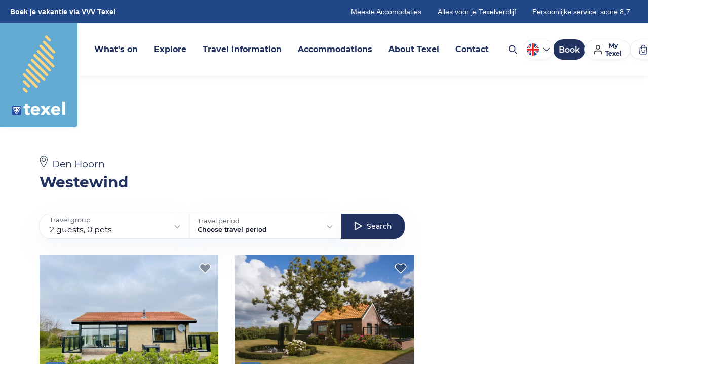

--- FILE ---
content_type: text/html; charset=utf-8
request_url: https://www.texel.net/en/complex/westewind/
body_size: 988538
content:
<!DOCTYPE html><html lang="en"><head><meta charSet="utf-8"/><meta name="viewport" content="width=device-width"/><meta name="twitter:site" content="@VVV_Texeltips"/><meta property="og:locale" content="en"/><meta property="og:url" content="https://www.texel.net/en/complex/westewind/"/><meta property="og:type" content="website"/><script type="text/javascript">(function(w,d,s,l,i){w[l]=w[l]||[];w[l].push({'gtm.start':
                        new Date().getTime(),event:'gtm.js'});var f=d.getElementsByTagName(s)[0],
                        j=d.createElement(s),dl=l!='dataLayer'?'&l='+l:'';j.async=true;j.src=
                        'https://www.googletagmanager.com/gtm.js?id='+i+dl;f.parentNode.insertBefore(j,f);
                        })(window,document,'script','dataLayer','GTM-K73S7L5');</script><link rel="shortcut icon" type="image/ico" href="/static/img/favicon.png"/><meta property="fb:app_id" content="1373126440046576"/><title>Westewind - VVV Texel</title><meta property="og:title" content="Westewind"/><meta property="og:image"/><meta property="og:image:alt" content="Westewind"/><meta name="twitter:card" content="summary_large_image"/><meta name="twitter:title" content="Westewind"/><meta name="twitter:image"/><meta name="twitter:image:alt" content="Westewind"/><meta name="next-head-count" content="17"/><style>
/* montserrat-regular - latin */
@font-face {
  font-family: 'Montserrat';
  font-style: normal;
  font-weight: 400;
  font-display: block;
  src: url('/static/fonts/montserrat-v15-latin-regular.eot'); /* IE9 Compat Modes */
  src: local(''),
       url('/static/fonts/montserrat-v15-latin-regular.eot?#iefix') format('embedded-opentype'), /* IE6-IE8 */
       url('/static/fonts/montserrat-v15-latin-regular.woff2') format('woff2'), /* Super Modern Browsers */
       url('/static/fonts/montserrat-v15-latin-regular.woff') format('woff'), /* Modern Browsers */
       url('/static/fonts/montserrat-v15-latin-regular.ttf') format('truetype'), /* Safari, Android, iOS */
       url('/static/fonts/montserrat-v15-latin-regular.svg#Montserrat') format('svg'); /* Legacy iOS */
}
/* montserrat-italic - latin */
@font-face {
  font-family: 'Montserrat';
  font-style: italic;
  font-weight: 400;
  font-display: block;
  src: url('/static/fonts/montserrat-v15-latin-italic.eot'); /* IE9 Compat Modes */
  src: local(''),
       url('/static/fonts/montserrat-v15-latin-italic.eot?#iefix') format('embedded-opentype'), /* IE6-IE8 */
       url('/static/fonts/montserrat-v15-latin-italic.woff2') format('woff2'), /* Super Modern Browsers */
       url('/static/fonts/montserrat-v15-latin-italic.woff') format('woff'), /* Modern Browsers */
       url('/static/fonts/montserrat-v15-latin-italic.ttf') format('truetype'), /* Safari, Android, iOS */
       url('/static/fonts/montserrat-v15-latin-italic.svg#Montserrat') format('svg'); /* Legacy iOS */
}
/* montserrat-500 - latin */
@font-face {
  font-family: 'Montserrat';
  font-style: normal;
  font-weight: 500;
  font-display: block;
  src: url('/static/fonts/montserrat-v15-latin-500.eot'); /* IE9 Compat Modes */
  src: local(''),
       url('/static/fonts/montserrat-v15-latin-500.eot?#iefix') format('embedded-opentype'), /* IE6-IE8 */
       url('/static/fonts/montserrat-v15-latin-500.woff2') format('woff2'), /* Super Modern Browsers */
       url('/static/fonts/montserrat-v15-latin-500.woff') format('woff'), /* Modern Browsers */
       url('/static/fonts/montserrat-v15-latin-500.ttf') format('truetype'), /* Safari, Android, iOS */
       url('/static/fonts/montserrat-v15-latin-500.svg#Montserrat') format('svg'); /* Legacy iOS */
}
/* montserrat-500italic - latin */
@font-face {
  font-family: 'Montserrat';
  font-style: italic;
  font-weight: 500;
  font-display: block;
  src: url('/static/fonts/montserrat-v15-latin-500italic.eot'); /* IE9 Compat Modes */
  src: local(''),
       url('/static/fonts/montserrat-v15-latin-500italic.eot?#iefix') format('embedded-opentype'), /* IE6-IE8 */
       url('/static/fonts/montserrat-v15-latin-500italic.woff2') format('woff2'), /* Super Modern Browsers */
       url('/static/fonts/montserrat-v15-latin-500italic.woff') format('woff'), /* Modern Browsers */
       url('/static/fonts/montserrat-v15-latin-500italic.ttf') format('truetype'), /* Safari, Android, iOS */
       url('/static/fonts/montserrat-v15-latin-500italic.svg#Montserrat') format('svg'); /* Legacy iOS */
}
/* montserrat-600 - latin */
@font-face {
  font-family: 'Montserrat';
  font-style: normal;
  font-weight: 600;
  font-display: block;
  src: url('/static/fonts/montserrat-v15-latin-600.eot'); /* IE9 Compat Modes */
  src: local(''),
       url('/static/fonts/montserrat-v15-latin-600.eot?#iefix') format('embedded-opentype'), /* IE6-IE8 */
       url('/static/fonts/montserrat-v15-latin-600.woff2') format('woff2'), /* Super Modern Browsers */
       url('/static/fonts/montserrat-v15-latin-600.woff') format('woff'), /* Modern Browsers */
       url('/static/fonts/montserrat-v15-latin-600.ttf') format('truetype'), /* Safari, Android, iOS */
       url('/static/fonts/montserrat-v15-latin-600.svg#Montserrat') format('svg'); /* Legacy iOS */
}
/* montserrat-600italic - latin */
@font-face {
  font-family: 'Montserrat';
  font-style: italic;
  font-weight: 600;
  font-display: block;
  src: url('/static/fonts/montserrat-v15-latin-600italic.eot'); /* IE9 Compat Modes */
  src: local(''),
       url('/static/fonts/montserrat-v15-latin-600italic.eot?#iefix') format('embedded-opentype'), /* IE6-IE8 */
       url('/static/fonts/montserrat-v15-latin-600italic.woff2') format('woff2'), /* Super Modern Browsers */
       url('/static/fonts/montserrat-v15-latin-600italic.woff') format('woff'), /* Modern Browsers */
       url('/static/fonts/montserrat-v15-latin-600italic.ttf') format('truetype'), /* Safari, Android, iOS */
       url('/static/fonts/montserrat-v15-latin-600italic.svg#Montserrat') format('svg'); /* Legacy iOS */
}
/* montserrat-700 - latin */
@font-face {
  font-family: 'Montserrat';
  font-style: normal;
  font-weight: 700;
  font-display: block;
  src: url('/static/fonts/montserrat-v15-latin-700.eot'); /* IE9 Compat Modes */
  src: local(''),
       url('/static/fonts/montserrat-v15-latin-700.eot?#iefix') format('embedded-opentype'), /* IE6-IE8 */
       url('/static/fonts/montserrat-v15-latin-700.woff2') format('woff2'), /* Super Modern Browsers */
       url('/static/fonts/montserrat-v15-latin-700.woff') format('woff'), /* Modern Browsers */
       url('/static/fonts/montserrat-v15-latin-700.ttf') format('truetype'), /* Safari, Android, iOS */
       url('/static/fonts/montserrat-v15-latin-700.svg#Montserrat') format('svg'); /* Legacy iOS */
}
/* montserrat-700italic - latin */
@font-face {
  font-family: 'Montserrat';
  font-style: italic;
  font-weight: 700;
  font-display: block;
  src: url('/static/fonts/montserrat-v15-latin-700italic.eot'); /* IE9 Compat Modes */
  src: local(''),
       url('/static/fonts/montserrat-v15-latin-700italic.eot?#iefix') format('embedded-opentype'), /* IE6-IE8 */
       url('/static/fonts/montserrat-v15-latin-700italic.woff2') format('woff2'), /* Super Modern Browsers */
       url('/static/fonts/montserrat-v15-latin-700italic.woff') format('woff'), /* Modern Browsers */
       url('/static/fonts/montserrat-v15-latin-700italic.ttf') format('truetype'), /* Safari, Android, iOS */
       url('/static/fonts/montserrat-v15-latin-700italic.svg#Montserrat') format('svg'); /* Legacy iOS */
}

</style><link rel="preload" href="https://cdn.texel.net/_next/static/css/9378368ccceac218.css" as="style"/><link rel="stylesheet" href="https://cdn.texel.net/_next/static/css/9378368ccceac218.css" data-n-g=""/><noscript data-n-css=""></noscript><script defer="" nomodule="" src="https://cdn.texel.net/_next/static/chunks/polyfills-42372ed130431b0a.js"></script><script src="https://cdn.texel.net/_next/static/chunks/webpack-a95cae9ebde02e90.js" defer=""></script><script src="https://cdn.texel.net/_next/static/chunks/framework-04e1fa741b5b29e6.js" defer=""></script><script src="https://cdn.texel.net/_next/static/chunks/main-4890fb880ac9e7c9.js" defer=""></script><script src="https://cdn.texel.net/_next/static/chunks/pages/_app-a82b290316b723bc.js" defer=""></script><script src="https://cdn.texel.net/_next/static/chunks/9333-b15bd23e147c3cd1.js" defer=""></script><script src="https://cdn.texel.net/_next/static/chunks/9898-811d3e345731f40e.js" defer=""></script><script src="https://cdn.texel.net/_next/static/chunks/439-9ab2dfddc124b213.js" defer=""></script><script src="https://cdn.texel.net/_next/static/chunks/4789-5dbd8a69cbc9ad5c.js" defer=""></script><script src="https://cdn.texel.net/_next/static/chunks/4333-6b463ff0fe7d7500.js" defer=""></script><script src="https://cdn.texel.net/_next/static/chunks/742-6550f559d499a565.js" defer=""></script><script src="https://cdn.texel.net/_next/static/chunks/3587-f3aa90fadfd67e95.js" defer=""></script><script src="https://cdn.texel.net/_next/static/chunks/9299-f0bfb4f7cc62483b.js" defer=""></script><script src="https://cdn.texel.net/_next/static/chunks/2417-21c57109d605d79e.js" defer=""></script><script src="https://cdn.texel.net/_next/static/chunks/3795-0438b1d81962d209.js" defer=""></script><script src="https://cdn.texel.net/_next/static/chunks/4223-17edfb38e21ec0b9.js" defer=""></script><script src="https://cdn.texel.net/_next/static/chunks/6417-f93935954f28b35c.js" defer=""></script><script src="https://cdn.texel.net/_next/static/chunks/pages/complex/%5Bslug%5D-914c43878d42efa4.js" defer=""></script><script src="https://cdn.texel.net/_next/static/GlpbJdKCLyo7wWGSouW0z/_buildManifest.js" defer=""></script><script src="https://cdn.texel.net/_next/static/GlpbJdKCLyo7wWGSouW0z/_ssgManifest.js" defer=""></script><style data-styled="" data-styled-version="5.3.11">.hNEOfd{box-sizing:border-box;}/*!sc*/
.eWASfn{box-sizing:border-box;}/*!sc*/
@media screen and (min-width:480px){}/*!sc*/
@media screen and (min-width:688px){.eWASfn{padding-bottom:24px;}}/*!sc*/
.fMMIuZ{box-sizing:border-box;-webkit-box-pack:justify;-webkit-justify-content:space-between;-ms-flex-pack:justify;justify-content:space-between;-webkit-align-items:center;-webkit-box-align:center;-ms-flex-align:center;align-items:center;}/*!sc*/
.dNXjaq{box-sizing:border-box;-webkit-flex:1;-ms-flex:1;flex:1;}/*!sc*/
.cfYpcC{box-sizing:border-box;width:100%;}/*!sc*/
.drogAu{box-sizing:border-box;-webkit-flex-wrap:wrap;-ms-flex-wrap:wrap;flex-wrap:wrap;}/*!sc*/
.boQksk{box-sizing:border-box;width:100%;}/*!sc*/
@media screen and (min-width:480px){}/*!sc*/
@media screen and (min-width:688px){.boQksk{width:33%;}}/*!sc*/
@media screen and (min-width:1024px){.boQksk{width:30rem;}}/*!sc*/
.kAhxzn{box-sizing:border-box;margin-top:16px;}/*!sc*/
.PrNfy{box-sizing:border-box;padding-top:40px;padding-bottom:40px;}/*!sc*/
@media screen and (min-width:480px){.PrNfy{padding-top:56px;padding-bottom:56px;}}/*!sc*/
.ilBfwx{box-sizing:border-box;margin-bottom:0px;}/*!sc*/
@media screen and (min-width:480px){.ilBfwx{margin-bottom:12px;}}/*!sc*/
.kCNpXN{box-sizing:border-box;margin-bottom:32px;}/*!sc*/
@media screen and (min-width:480px){.kCNpXN{margin-bottom:24px;}}/*!sc*/
.eDPyNQ{box-sizing:border-box;margin-left:0px;margin-right:0px;}/*!sc*/
@media screen and (min-width:480px){.eDPyNQ{margin-left:-12px;margin-right:-12px;}}/*!sc*/
@media screen and (min-width:688px){.eDPyNQ{margin-left:-16px;margin-right:-16px;}}/*!sc*/
.hZRTHX{box-sizing:border-box;width:100%;margin-bottom:16px;padding-left:0px;padding-right:0px;}/*!sc*/
@media screen and (min-width:480px){.hZRTHX{width:100%;margin-bottom:12px;padding-left:12px;padding-right:12px;}}/*!sc*/
@media screen and (min-width:688px){.hZRTHX{width:50%;padding-left:16px;padding-right:16px;}}/*!sc*/
.yWRkF{box-sizing:border-box;width:100%;margin-bottom:16px;padding-left:0px;padding-right:0px;}/*!sc*/
@media screen and (min-width:480px){.yWRkF{width:100%;margin-bottom:12px;padding-left:12px;padding-right:12px;}}/*!sc*/
@media screen and (min-width:688px){.yWRkF{width:25%;padding-left:16px;padding-right:16px;}}/*!sc*/
.iGcdiO{box-sizing:border-box;padding-top:32px;}/*!sc*/
data-styled.g1[id="src__Box-sc-1sbtrzs-0"]{content:"hNEOfd,eWASfn,fMMIuZ,dNXjaq,cfYpcC,drogAu,boQksk,kAhxzn,PrNfy,ilBfwx,kCNpXN,eDPyNQ,hZRTHX,yWRkF,iGcdiO,"}/*!sc*/
.eqdOIn{display:-webkit-box;display:-webkit-flex;display:-ms-flexbox;display:flex;}/*!sc*/
data-styled.g2[id="src__Flex-sc-1sbtrzs-1"]{content:"eqdOIn,"}/*!sc*/
.dHNnOM{-webkit-flex-direction:column;-ms-flex-direction:column;flex-direction:column;}/*!sc*/
.dHNnOM.dHNnOM > * + *{margin-top:32px;}/*!sc*/
@media screen and (min-width:480px){}/*!sc*/
@media screen and (min-width:688px){.dHNnOM.dHNnOM > * + *{margin-top:0px;}}/*!sc*/
.hyVSMh{-webkit-flex-direction:column;-ms-flex-direction:column;flex-direction:column;}/*!sc*/
.hyVSMh.hyVSMh > * + *{margin-top:12px;}/*!sc*/
data-styled.g3[id="Stack__StyledStack-izate8-0"]{content:"dHNnOM,hyVSMh,"}/*!sc*/
.gkwmNO{color:white;display:-webkit-box;display:-webkit-flex;display:-ms-flexbox;display:flex;-webkit-align-items:center;-webkit-box-align:center;-ms-flex-align:center;align-items:center;-webkit-box-pack:center;-webkit-justify-content:center;-ms-flex-pack:center;justify-content:center;border-radius:2rem;outline:none;border:none;-webkit-text-decoration:none;text-decoration:none;margin:0;cursor:pointer;box-shadow:0 0 0 1px var(--border-color) ,inset 0 0 0 1px var(--border-color);font-weight:600;font-size:1.6rem;height:40px;padding:0 2.4rem;background:#223260;--border-color:#223260;border-radius:2rem;}/*!sc*/
.gkwmNO > span{-webkit-align-items:center;-webkit-box-align:center;-ms-flex-align:center;align-items:center;display:-webkit-box;display:-webkit-flex;display:-ms-flexbox;display:flex;}/*!sc*/
.gkwmNO > span >:first-child +:last-child{margin-left:0.5em;}/*!sc*/
.gkwmNO:active,.gkwmNO:hover,.gkwmNO:focus{--border-color:#141940;}/*!sc*/
.gkwmNO:active{background:#141940;--border-color:#141940;}/*!sc*/
.gkwmNO:disabled{box-shadow:0 0 0 1px var(--border-color);--border-color:#cbd0d4;color:#a4acb2;background:white;cursor:not-allowed;}/*!sc*/
.gkwmNO svg{-webkit-flex-shrink:0;-ms-flex-negative:0;flex-shrink:0;}/*!sc*/
.hEPOCi{color:white;display:-webkit-box;display:-webkit-flex;display:-ms-flexbox;display:flex;-webkit-align-items:center;-webkit-box-align:center;-ms-flex-align:center;align-items:center;-webkit-box-pack:center;-webkit-justify-content:center;-ms-flex-pack:center;justify-content:center;border-radius:2rem;outline:none;border:none;-webkit-text-decoration:none;text-decoration:none;margin:0;cursor:pointer;box-shadow:0 0 0 1px var(--border-color) ,inset 0 0 0 1px var(--border-color);font-weight:600;font-size:1.6rem;height:40px;padding:0 2.4rem;color:#212a36;background:white;--border-color:#cbd0d4;box-shadow:0 0 0 1px var(--border-color);}/*!sc*/
.hEPOCi > span{-webkit-align-items:center;-webkit-box-align:center;-ms-flex-align:center;align-items:center;display:-webkit-box;display:-webkit-flex;display:-ms-flexbox;display:flex;}/*!sc*/
.hEPOCi > span >:first-child +:last-child{margin-left:0.5em;}/*!sc*/
.hEPOCi:hover,.hEPOCi:focus{--border-color:#62AAD1;background:#ffffff;}/*!sc*/
.hEPOCi:active{--border-color:#62AAD1;background:#DFF1FB;}/*!sc*/
.hEPOCi:hover,.hEPOCi:focus,.hEPOCi:active{box-shadow:0 0 0 1px var(--border-color) ,inset 0 0 0 1px var(--border-color);}/*!sc*/
.hEPOCi:disabled{box-shadow:0 0 0 1px var(--border-color);--border-color:#cbd0d4;color:#a4acb2;background:white;cursor:not-allowed;}/*!sc*/
.hEPOCi svg{-webkit-flex-shrink:0;-ms-flex-negative:0;flex-shrink:0;}/*!sc*/
.jOVzOq{color:white;display:-webkit-box;display:-webkit-flex;display:-ms-flexbox;display:flex;-webkit-align-items:center;-webkit-box-align:center;-ms-flex-align:center;align-items:center;-webkit-box-pack:center;-webkit-justify-content:center;-ms-flex-pack:center;justify-content:center;border-radius:2rem;outline:none;border:none;-webkit-text-decoration:none;text-decoration:none;margin:0;cursor:pointer;box-shadow:0 0 0 1px var(--border-color) ,inset 0 0 0 1px var(--border-color);font-weight:500;font-size:1.4rem;height:32px;padding:0 2.4rem;background:#223260;--border-color:#223260;}/*!sc*/
.jOVzOq > span{-webkit-align-items:center;-webkit-box-align:center;-ms-flex-align:center;align-items:center;display:-webkit-box;display:-webkit-flex;display:-ms-flexbox;display:flex;}/*!sc*/
.jOVzOq > span >:first-child +:last-child{margin-left:0.5em;}/*!sc*/
.jOVzOq:active,.jOVzOq:hover,.jOVzOq:focus{--border-color:#141940;}/*!sc*/
.jOVzOq:active{background:#141940;--border-color:#141940;}/*!sc*/
.jOVzOq:disabled{box-shadow:0 0 0 1px var(--border-color);--border-color:#cbd0d4;color:#a4acb2;background:white;cursor:not-allowed;}/*!sc*/
.jOVzOq svg{-webkit-flex-shrink:0;-ms-flex-negative:0;flex-shrink:0;}/*!sc*/
.irVfeC{color:white;display:-webkit-box;display:-webkit-flex;display:-ms-flexbox;display:flex;-webkit-align-items:center;-webkit-box-align:center;-ms-flex-align:center;align-items:center;-webkit-box-pack:center;-webkit-justify-content:center;-ms-flex-pack:center;justify-content:center;border-radius:2rem;outline:none;border:none;-webkit-text-decoration:none;text-decoration:none;margin:0;cursor:pointer;box-shadow:0 0 0 1px var(--border-color) ,inset 0 0 0 1px var(--border-color);font-weight:500;font-size:1.4rem;height:32px;padding:0 2.4rem;color:#212a36;background:white;--border-color:#cbd0d4;box-shadow:0 0 0 1px var(--border-color);}/*!sc*/
.irVfeC > span{-webkit-align-items:center;-webkit-box-align:center;-ms-flex-align:center;align-items:center;display:-webkit-box;display:-webkit-flex;display:-ms-flexbox;display:flex;}/*!sc*/
.irVfeC > span >:first-child +:last-child{margin-left:0.5em;}/*!sc*/
.irVfeC:hover,.irVfeC:focus{--border-color:#62AAD1;background:#ffffff;}/*!sc*/
.irVfeC:active{--border-color:#62AAD1;background:#DFF1FB;}/*!sc*/
.irVfeC:hover,.irVfeC:focus,.irVfeC:active{box-shadow:0 0 0 1px var(--border-color) ,inset 0 0 0 1px var(--border-color);}/*!sc*/
.irVfeC:disabled{box-shadow:0 0 0 1px var(--border-color);--border-color:#cbd0d4;color:#a4acb2;background:white;cursor:not-allowed;}/*!sc*/
.irVfeC svg{-webkit-flex-shrink:0;-ms-flex-negative:0;flex-shrink:0;}/*!sc*/
.kENWbq{color:white;display:-webkit-box;display:-webkit-flex;display:-ms-flexbox;display:flex;-webkit-align-items:center;-webkit-box-align:center;-ms-flex-align:center;align-items:center;-webkit-box-pack:center;-webkit-justify-content:center;-ms-flex-pack:center;justify-content:center;border-radius:2rem;outline:none;border:none;-webkit-text-decoration:none;text-decoration:none;margin:0;cursor:pointer;box-shadow:0 0 0 1px var(--border-color) ,inset 0 0 0 1px var(--border-color);font-weight:600;font-size:1.6rem;height:40px;padding:0 2.4rem;background:#223260;--border-color:#223260;}/*!sc*/
.kENWbq > span{-webkit-align-items:center;-webkit-box-align:center;-ms-flex-align:center;align-items:center;display:-webkit-box;display:-webkit-flex;display:-ms-flexbox;display:flex;}/*!sc*/
.kENWbq > span >:first-child +:last-child{margin-left:0.5em;}/*!sc*/
.kENWbq:active,.kENWbq:hover,.kENWbq:focus{--border-color:#141940;}/*!sc*/
.kENWbq:active{background:#141940;--border-color:#141940;}/*!sc*/
.kENWbq:disabled{box-shadow:0 0 0 1px var(--border-color);--border-color:#cbd0d4;color:#a4acb2;background:white;cursor:not-allowed;}/*!sc*/
.kENWbq svg{-webkit-flex-shrink:0;-ms-flex-negative:0;flex-shrink:0;}/*!sc*/
data-styled.g5[id="Button__StyledButton-sc-1n7gkir-0"]{content:"gkwmNO,hEPOCi,jOVzOq,irVfeC,kENWbq,"}/*!sc*/
.cVYWjH{font-family:Montserrat,sans-serif;margin:0;padding:0;font-weight:700;white-space:pre-line;--min-size:19;--max-size:19;--min-line:24;--max-line:24;font-size:calc( var(--min-size) * 1px + (var(--max-size) - var(--min-size)) * (100vw - (var(--min-viewport) * 1px)) / (var(--max-viewport) - var(--min-viewport)) );line-height:calc( var(--min-line) * 1px + (var(--max-line) - var(--min-line)) * (100vw - (var(--min-viewport) * 1px)) / (var(--max-viewport) - var(--min-viewport)) );color:#223260;}/*!sc*/
@media screen and (max-width:688px){.cVYWjH select,.cVYWjH textarea,.cVYWjH input{font-size:1.6rem;}}/*!sc*/
@media (min-width:1520px){.cVYWjH{font-size:calc(var(--max-size) * 1px);line-height:calc(var(--max-line) * 1px);}}/*!sc*/
.cVYWjH strong{display:block;}/*!sc*/
.eFUWys{font-family:Montserrat,sans-serif;margin:0;padding:0;font-weight:700;white-space:pre-line;--min-size:23;--max-size:23;--min-line:28;--max-line:28;font-size:calc( var(--min-size) * 1px + (var(--max-size) - var(--min-size)) * (100vw - (var(--min-viewport) * 1px)) / (var(--max-viewport) - var(--min-viewport)) );line-height:calc( var(--min-line) * 1px + (var(--max-line) - var(--min-line)) * (100vw - (var(--min-viewport) * 1px)) / (var(--max-viewport) - var(--min-viewport)) );font-weight:800;color:#223260;}/*!sc*/
@media screen and (max-width:688px){.eFUWys select,.eFUWys textarea,.eFUWys input{font-size:1.6rem;}}/*!sc*/
@media (min-width:1520px){.eFUWys{font-size:calc(var(--max-size) * 1px);line-height:calc(var(--max-line) * 1px);}}/*!sc*/
.eFUWys strong{display:block;}/*!sc*/
.jmFKFS{font-family:Montserrat,sans-serif;margin:0;padding:0;font-weight:700;white-space:pre-line;--min-size:22;--max-size:32;--min-line:28;--max-line:32;font-size:calc( var(--min-size) * 1px + (var(--max-size) - var(--min-size)) * (100vw - (var(--min-viewport) * 1px)) / (var(--max-viewport) - var(--min-viewport)) );line-height:calc( var(--min-line) * 1px + (var(--max-line) - var(--min-line)) * (100vw - (var(--min-viewport) * 1px)) / (var(--max-viewport) - var(--min-viewport)) );font-weight:800;color:#223260;}/*!sc*/
@media screen and (max-width:688px){.jmFKFS select,.jmFKFS textarea,.jmFKFS input{font-size:1.6rem;}}/*!sc*/
@media (min-width:1520px){.jmFKFS{font-size:calc(var(--max-size) * 1px);line-height:calc(var(--max-line) * 1px);}}/*!sc*/
.jmFKFS strong{display:block;}/*!sc*/
.cYrLXY{font-family:Montserrat,sans-serif;margin:0;padding:0;font-weight:700;white-space:pre-line;--min-size:15;--max-size:16;--min-line:20;--max-line:20;font-size:calc( var(--min-size) * 1px + (var(--max-size) - var(--min-size)) * (100vw - (var(--min-viewport) * 1px)) / (var(--max-viewport) - var(--min-viewport)) );line-height:calc( var(--min-line) * 1px + (var(--max-line) - var(--min-line)) * (100vw - (var(--min-viewport) * 1px)) / (var(--max-viewport) - var(--min-viewport)) );color:#223260;}/*!sc*/
@media screen and (max-width:688px){.cYrLXY select,.cYrLXY textarea,.cYrLXY input{font-size:1.6rem;}}/*!sc*/
@media (min-width:1520px){.cYrLXY{font-size:calc(var(--max-size) * 1px);line-height:calc(var(--max-line) * 1px);}}/*!sc*/
.cYrLXY strong{display:block;}/*!sc*/
data-styled.g6[id="Title__TitleInner-sc-19bmius-0"]{content:"cVYWjH,eFUWys,jmFKFS,cYrLXY,"}/*!sc*/
html{font-size:10px;--min-viewport:320;--max-viewport:1520;}/*!sc*/
*{box-sizing:border-box;}/*!sc*/
strong{font-weight:500;}/*!sc*/
body{margin:0;padding:0;color:#212a36;font-family:Montserrat,sans-serif;--min-size:15;--max-size:17;--min-line:24;--max-line:28;font-size:calc( var(--min-size) * 1px + (var(--max-size) - var(--min-size)) * (100vw - (var(--min-viewport) * 1px)) / (var(--max-viewport) - var(--min-viewport)) );line-height:calc( var(--min-line) * 1px + (var(--max-line) - var(--min-line)) * (100vw - (var(--min-viewport) * 1px)) / (var(--max-viewport) - var(--min-viewport)) );font-weight:400;}/*!sc*/
@media screen and (max-width:688px){body select,body textarea,body input{font-size:1.6rem;}}/*!sc*/
@media (min-width:1520px){body{font-size:calc(var(--max-size) * 1px);line-height:calc(var(--max-line) * 1px);}}/*!sc*/
p{margin:2.4rem 0;}/*!sc*/
li{list-style:none;}/*!sc*/
input,textarea{font:inherit;}/*!sc*/
button{background:none;border:none;cursor:pointer;font-family:Montserrat,sans-serif;}/*!sc*/
data-styled.g9[id="sc-global-beidrJ1"]{content:"sc-global-beidrJ1,"}/*!sc*/
.izSZzG{--min-padding:22;--max-padding:96;--min-viewport:320;--max-viewport:1600;--wrapperPadding:min( 9.6rem,calc( var(--min-padding) * 1px + (var(--max-padding) - var(--min-padding)) * (100vw - (var(--min-viewport) * 1px)) / (var(--max-viewport) - var(--min-viewport)) ) );--wrapperSpaceCalc:calc(var(--wrapperPadding) + (100vw - var(--max-viewport) * 1px) / 2);--wrapperSpaceLeft:max(var(--wrapperPadding),var(--wrapperSpaceCalc));text-align:left;}/*!sc*/
data-styled.g10[id="Page-sc-1ubozr8-0"]{content:"izSZzG,"}/*!sc*/
body{margin:0;padding:0;--booking-bar-height:8rem;-webkit-font-smoothing:antialiased;-moz-osx-font-smoothing:grayscale;}/*!sc*/
body .Page-sc-1ubozr8-0 p a,body .Page-sc-1ubozr8-0 h1 a,body .Page-sc-1ubozr8-0 h2 a,body .Page-sc-1ubozr8-0 h3 a,body .Page-sc-1ubozr8-0 h4 a,body .Page-sc-1ubozr8-0 h5 a{color:#3E71A9 !important;-webkit-text-decoration:none !important;text-decoration:none !important;}/*!sc*/
body .Page-sc-1ubozr8-0 p a:hover,body .Page-sc-1ubozr8-0 h1 a:hover,body .Page-sc-1ubozr8-0 h2 a:hover,body .Page-sc-1ubozr8-0 h3 a:hover,body .Page-sc-1ubozr8-0 h4 a:hover,body .Page-sc-1ubozr8-0 h5 a:hover{color:#23397A !important;-webkit-text-decoration:underline !important;text-decoration:underline !important;}/*!sc*/
body.no-vertical-scroll-on-mobile{overflow-y:hidden;}/*!sc*/
@media (min-width:1024px){body.no-vertical-scroll-on-mobile{overflow-y:unset;}}/*!sc*/
main{min-height:50vh;}/*!sc*/
@media screen and (min-width:480px){.lt-xs{display:none !important;}}/*!sc*/
@media screen and (max-width:479px){.gt-xs{display:none !important;}}/*!sc*/
@media screen and (min-width:688px){.lt-s{display:none !important;}}/*!sc*/
@media screen and (max-width:687px){.gt-s{display:none !important;}}/*!sc*/
@media screen and (min-width:1024px){.lt-m{display:none !important;}}/*!sc*/
@media screen and (max-width:1023px){.gt-m{display:none !important;}}/*!sc*/
@media screen and (min-width:1200px){.lt-l{display:none !important;}}/*!sc*/
@media screen and (max-width:1199px){.gt-l{display:none !important;}}/*!sc*/
@media screen and (min-width:1520px){.lt-xl{display:none !important;}}/*!sc*/
@media screen and (max-width:1519px){.gt-xl{display:none !important;}}/*!sc*/
@media screen and (min-width:1660px){.lt-xxl{display:none !important;}}/*!sc*/
@media screen and (max-width:1659px){.gt-xxl{display:none !important;}}/*!sc*/
@media screen and (min-width:1920px){.lt-xxxl{display:none !important;}}/*!sc*/
@media screen and (max-width:1919px){.gt-xxxl{display:none !important;}}/*!sc*/
.Toastify__toast-container{z-index:9999;-webkit-transform:translateZ(9999px);position:fixed;padding:4px;width:320px;box-sizing:border-box;color:#fff;}/*!sc*/
.Toastify__toast-container--top-left{top:1em;left:1em;}/*!sc*/
.Toastify__toast-container--top-center{top:1em;left:50%;margin-left:-160px;}/*!sc*/
.Toastify__toast-container--top-right{top:1em;right:1em;}/*!sc*/
.Toastify__toast-container--bottom-left{bottom:1em;left:1em;}/*!sc*/
.Toastify__toast-container--bottom-center{bottom:1em;left:50%;margin-left:-160px;}/*!sc*/
.Toastify__toast-container--bottom-right{bottom:1em;right:1em;}/*!sc*/
@media only screen and (max-width:480px){.Toastify__toast-container{width:100vw;padding:0;left:0;margin:0;}.Toastify__toast-container--top-center,.Toastify__toast-container--top-left,.Toastify__toast-container--top-right{top:0;}.Toastify__toast-container--bottom-center,.Toastify__toast-container--bottom-left,.Toastify__toast-container--bottom-right{bottom:0;}.Toastify__toast-container--rtl{right:0;left:auto;}}/*!sc*/
.Toastify__toast{position:relative;min-height:64px;box-sizing:border-box;margin-bottom:1rem;padding:8px;border-radius:1px;box-shadow:0 1px 10px 0 rgba(0,0,0,.1),0 2px 15px 0 rgba(0,0,0,.05);display:-ms-flexbox;display:-webkit-box;display:-webkit-flex;display:-ms-flexbox;display:flex;-ms-flex-pack:justify;-webkit-box-pack:justify;-webkit-justify-content:space-between;-ms-flex-pack:justify;justify-content:space-between;max-height:800px;overflow:hidden;font-family:sans-serif;cursor:pointer;direction:ltr;}/*!sc*/
.Toastify__toast--rtl{direction:rtl;}/*!sc*/
.Toastify__toast--default{background:#fff;color:#aaa;}/*!sc*/
.Toastify__toast--info{background:#3498db;}/*!sc*/
.Toastify__toast--success{background:#07bc0c;}/*!sc*/
.Toastify__toast--warning{background:#f1c40f;}/*!sc*/
.Toastify__toast--error{background:#e74c3c;}/*!sc*/
.Toastify__toast-body{margin:auto 0;-ms-flex:1;-webkit-flex:1;-ms-flex:1;flex:1;}/*!sc*/
@media only screen and (max-width:480px){.Toastify__toast{margin-bottom:0;}}/*!sc*/
.Toastify__close-button{color:#fff;font-weight:700;font-size:14px;background:transparent;outline:none;border:none;padding:0;cursor:pointer;opacity:.7;-webkit-transition:.3s ease;transition:.3s ease;-ms-flex-item-align:start;-webkit-align-self:flex-start;-ms-flex-item-align:start;align-self:flex-start;}/*!sc*/
.Toastify__close-button--default{color:#000;opacity:.3;}/*!sc*/
.Toastify__close-button:focus,.Toastify__close-button:hover{opacity:1;}/*!sc*/
@-webkit-keyframes Toastify__trackProgress{0%{-webkit-transform:scaleX(1);-ms-transform:scaleX(1);transform:scaleX(1);}to{-webkit-transform:scaleX(0);-ms-transform:scaleX(0);transform:scaleX(0);}}/*!sc*/
@keyframes Toastify__trackProgress{0%{-webkit-transform:scaleX(1);-ms-transform:scaleX(1);transform:scaleX(1);}to{-webkit-transform:scaleX(0);-ms-transform:scaleX(0);transform:scaleX(0);}}/*!sc*/
.Toastify__progress-bar{position:absolute;bottom:0;left:0;width:100%;height:5px;z-index:9999;opacity:.7;background-color:hsla(0,0%,100%,.7);-webkit-transform-origin:left;-ms-transform-origin:left;transform-origin:left;}/*!sc*/
.Toastify__progress-bar--animated{-webkit-animation:Toastify__trackProgress linear 1 forwards;animation:Toastify__trackProgress linear 1 forwards;}/*!sc*/
.Toastify__progress-bar--controlled{-webkit-transition:-webkit-transform .2s;-webkit-transition:transform .2s;transition:transform .2s;}/*!sc*/
.Toastify__progress-bar--rtl{right:0;left:auto;-webkit-transform-origin:right;-ms-transform-origin:right;transform-origin:right;}/*!sc*/
.Toastify__progress-bar--default{background:linear-gradient(90deg,#4cd964,#5ac8fa,#007aff,#34aadc,#5856d6,#ff2d55);}/*!sc*/
@-webkit-keyframes Toastify__bounceInRight{0%,60%,75%,90%,to{-webkit-animation-timing-function:cubic-bezier(.215,.61,.355,1);animation-timing-function:cubic-bezier(.215,.61,.355,1);}0%{opacity:0;-webkit-transform:translate3d(3000px,0,0);-ms-transform:translate3d(3000px,0,0);transform:translate3d(3000px,0,0);}60%{opacity:1;-webkit-transform:translate3d(-25px,0,0);-ms-transform:translate3d(-25px,0,0);transform:translate3d(-25px,0,0);}75%{-webkit-transform:translate3d(10px,0,0);-ms-transform:translate3d(10px,0,0);transform:translate3d(10px,0,0);}90%{-webkit-transform:translate3d(-5px,0,0);-ms-transform:translate3d(-5px,0,0);transform:translate3d(-5px,0,0);}to{-webkit-transform:none;-ms-transform:none;transform:none;}}/*!sc*/
@keyframes Toastify__bounceInRight{0%,60%,75%,90%,to{-webkit-animation-timing-function:cubic-bezier(.215,.61,.355,1);animation-timing-function:cubic-bezier(.215,.61,.355,1);}0%{opacity:0;-webkit-transform:translate3d(3000px,0,0);-ms-transform:translate3d(3000px,0,0);transform:translate3d(3000px,0,0);}60%{opacity:1;-webkit-transform:translate3d(-25px,0,0);-ms-transform:translate3d(-25px,0,0);transform:translate3d(-25px,0,0);}75%{-webkit-transform:translate3d(10px,0,0);-ms-transform:translate3d(10px,0,0);transform:translate3d(10px,0,0);}90%{-webkit-transform:translate3d(-5px,0,0);-ms-transform:translate3d(-5px,0,0);transform:translate3d(-5px,0,0);}to{-webkit-transform:none;-ms-transform:none;transform:none;}}/*!sc*/
@-webkit-keyframes Toastify__bounceOutRight{20%{opacity:1;-webkit-transform:translate3d(-20px,0,0);-ms-transform:translate3d(-20px,0,0);transform:translate3d(-20px,0,0);}to{opacity:0;-webkit-transform:translate3d(2000px,0,0);-ms-transform:translate3d(2000px,0,0);transform:translate3d(2000px,0,0);}}/*!sc*/
@keyframes Toastify__bounceOutRight{20%{opacity:1;-webkit-transform:translate3d(-20px,0,0);-ms-transform:translate3d(-20px,0,0);transform:translate3d(-20px,0,0);}to{opacity:0;-webkit-transform:translate3d(2000px,0,0);-ms-transform:translate3d(2000px,0,0);transform:translate3d(2000px,0,0);}}/*!sc*/
@-webkit-keyframes Toastify__bounceInLeft{0%,60%,75%,90%,to{-webkit-animation-timing-function:cubic-bezier(.215,.61,.355,1);animation-timing-function:cubic-bezier(.215,.61,.355,1);}0%{opacity:0;-webkit-transform:translate3d(-3000px,0,0);-ms-transform:translate3d(-3000px,0,0);transform:translate3d(-3000px,0,0);}60%{opacity:1;-webkit-transform:translate3d(25px,0,0);-ms-transform:translate3d(25px,0,0);transform:translate3d(25px,0,0);}75%{-webkit-transform:translate3d(-10px,0,0);-ms-transform:translate3d(-10px,0,0);transform:translate3d(-10px,0,0);}90%{-webkit-transform:translate3d(5px,0,0);-ms-transform:translate3d(5px,0,0);transform:translate3d(5px,0,0);}to{-webkit-transform:none;-ms-transform:none;transform:none;}}/*!sc*/
@keyframes Toastify__bounceInLeft{0%,60%,75%,90%,to{-webkit-animation-timing-function:cubic-bezier(.215,.61,.355,1);animation-timing-function:cubic-bezier(.215,.61,.355,1);}0%{opacity:0;-webkit-transform:translate3d(-3000px,0,0);-ms-transform:translate3d(-3000px,0,0);transform:translate3d(-3000px,0,0);}60%{opacity:1;-webkit-transform:translate3d(25px,0,0);-ms-transform:translate3d(25px,0,0);transform:translate3d(25px,0,0);}75%{-webkit-transform:translate3d(-10px,0,0);-ms-transform:translate3d(-10px,0,0);transform:translate3d(-10px,0,0);}90%{-webkit-transform:translate3d(5px,0,0);-ms-transform:translate3d(5px,0,0);transform:translate3d(5px,0,0);}to{-webkit-transform:none;-ms-transform:none;transform:none;}}/*!sc*/
@-webkit-keyframes Toastify__bounceOutLeft{20%{opacity:1;-webkit-transform:translate3d(20px,0,0);-ms-transform:translate3d(20px,0,0);transform:translate3d(20px,0,0);}to{opacity:0;-webkit-transform:translate3d(-2000px,0,0);-ms-transform:translate3d(-2000px,0,0);transform:translate3d(-2000px,0,0);}}/*!sc*/
@keyframes Toastify__bounceOutLeft{20%{opacity:1;-webkit-transform:translate3d(20px,0,0);-ms-transform:translate3d(20px,0,0);transform:translate3d(20px,0,0);}to{opacity:0;-webkit-transform:translate3d(-2000px,0,0);-ms-transform:translate3d(-2000px,0,0);transform:translate3d(-2000px,0,0);}}/*!sc*/
@-webkit-keyframes Toastify__bounceInUp{0%,60%,75%,90%,to{-webkit-animation-timing-function:cubic-bezier(.215,.61,.355,1);animation-timing-function:cubic-bezier(.215,.61,.355,1);}0%{opacity:0;-webkit-transform:translate3d(0,3000px,0);-ms-transform:translate3d(0,3000px,0);transform:translate3d(0,3000px,0);}60%{opacity:1;-webkit-transform:translate3d(0,-20px,0);-ms-transform:translate3d(0,-20px,0);transform:translate3d(0,-20px,0);}75%{-webkit-transform:translate3d(0,10px,0);-ms-transform:translate3d(0,10px,0);transform:translate3d(0,10px,0);}90%{-webkit-transform:translate3d(0,-5px,0);-ms-transform:translate3d(0,-5px,0);transform:translate3d(0,-5px,0);}to{-webkit-transform:translateZ(0);-ms-transform:translateZ(0);transform:translateZ(0);}}/*!sc*/
@keyframes Toastify__bounceInUp{0%,60%,75%,90%,to{-webkit-animation-timing-function:cubic-bezier(.215,.61,.355,1);animation-timing-function:cubic-bezier(.215,.61,.355,1);}0%{opacity:0;-webkit-transform:translate3d(0,3000px,0);-ms-transform:translate3d(0,3000px,0);transform:translate3d(0,3000px,0);}60%{opacity:1;-webkit-transform:translate3d(0,-20px,0);-ms-transform:translate3d(0,-20px,0);transform:translate3d(0,-20px,0);}75%{-webkit-transform:translate3d(0,10px,0);-ms-transform:translate3d(0,10px,0);transform:translate3d(0,10px,0);}90%{-webkit-transform:translate3d(0,-5px,0);-ms-transform:translate3d(0,-5px,0);transform:translate3d(0,-5px,0);}to{-webkit-transform:translateZ(0);-ms-transform:translateZ(0);transform:translateZ(0);}}/*!sc*/
@-webkit-keyframes Toastify__bounceOutUp{20%{-webkit-transform:translate3d(0,-10px,0);-ms-transform:translate3d(0,-10px,0);transform:translate3d(0,-10px,0);}40%,45%{opacity:1;-webkit-transform:translate3d(0,20px,0);-ms-transform:translate3d(0,20px,0);transform:translate3d(0,20px,0);}to{opacity:0;-webkit-transform:translate3d(0,-2000px,0);-ms-transform:translate3d(0,-2000px,0);transform:translate3d(0,-2000px,0);}}/*!sc*/
@keyframes Toastify__bounceOutUp{20%{-webkit-transform:translate3d(0,-10px,0);-ms-transform:translate3d(0,-10px,0);transform:translate3d(0,-10px,0);}40%,45%{opacity:1;-webkit-transform:translate3d(0,20px,0);-ms-transform:translate3d(0,20px,0);transform:translate3d(0,20px,0);}to{opacity:0;-webkit-transform:translate3d(0,-2000px,0);-ms-transform:translate3d(0,-2000px,0);transform:translate3d(0,-2000px,0);}}/*!sc*/
@-webkit-keyframes Toastify__bounceInDown{0%,60%,75%,90%,to{-webkit-animation-timing-function:cubic-bezier(.215,.61,.355,1);animation-timing-function:cubic-bezier(.215,.61,.355,1);}0%{opacity:0;-webkit-transform:translate3d(0,-3000px,0);-ms-transform:translate3d(0,-3000px,0);transform:translate3d(0,-3000px,0);}60%{opacity:1;-webkit-transform:translate3d(0,25px,0);-ms-transform:translate3d(0,25px,0);transform:translate3d(0,25px,0);}75%{-webkit-transform:translate3d(0,-10px,0);-ms-transform:translate3d(0,-10px,0);transform:translate3d(0,-10px,0);}90%{-webkit-transform:translate3d(0,5px,0);-ms-transform:translate3d(0,5px,0);transform:translate3d(0,5px,0);}to{-webkit-transform:none;-ms-transform:none;transform:none;}}/*!sc*/
@keyframes Toastify__bounceInDown{0%,60%,75%,90%,to{-webkit-animation-timing-function:cubic-bezier(.215,.61,.355,1);animation-timing-function:cubic-bezier(.215,.61,.355,1);}0%{opacity:0;-webkit-transform:translate3d(0,-3000px,0);-ms-transform:translate3d(0,-3000px,0);transform:translate3d(0,-3000px,0);}60%{opacity:1;-webkit-transform:translate3d(0,25px,0);-ms-transform:translate3d(0,25px,0);transform:translate3d(0,25px,0);}75%{-webkit-transform:translate3d(0,-10px,0);-ms-transform:translate3d(0,-10px,0);transform:translate3d(0,-10px,0);}90%{-webkit-transform:translate3d(0,5px,0);-ms-transform:translate3d(0,5px,0);transform:translate3d(0,5px,0);}to{-webkit-transform:none;-ms-transform:none;transform:none;}}/*!sc*/
@-webkit-keyframes Toastify__bounceOutDown{20%{-webkit-transform:translate3d(0,10px,0);-ms-transform:translate3d(0,10px,0);transform:translate3d(0,10px,0);}40%,45%{opacity:1;-webkit-transform:translate3d(0,-20px,0);-ms-transform:translate3d(0,-20px,0);transform:translate3d(0,-20px,0);}to{opacity:0;-webkit-transform:translate3d(0,2000px,0);-ms-transform:translate3d(0,2000px,0);transform:translate3d(0,2000px,0);}}/*!sc*/
@keyframes Toastify__bounceOutDown{20%{-webkit-transform:translate3d(0,10px,0);-ms-transform:translate3d(0,10px,0);transform:translate3d(0,10px,0);}40%,45%{opacity:1;-webkit-transform:translate3d(0,-20px,0);-ms-transform:translate3d(0,-20px,0);transform:translate3d(0,-20px,0);}to{opacity:0;-webkit-transform:translate3d(0,2000px,0);-ms-transform:translate3d(0,2000px,0);transform:translate3d(0,2000px,0);}}/*!sc*/
.Toastify__bounce-enter--bottom-left,.Toastify__bounce-enter--top-left{-webkit-animation-name:Toastify__bounceInLeft;animation-name:Toastify__bounceInLeft;}/*!sc*/
.Toastify__bounce-enter--bottom-right,.Toastify__bounce-enter--top-right{-webkit-animation-name:Toastify__bounceInRight;animation-name:Toastify__bounceInRight;}/*!sc*/
.Toastify__bounce-enter--top-center{-webkit-animation-name:Toastify__bounceInDown;animation-name:Toastify__bounceInDown;}/*!sc*/
.Toastify__bounce-enter--bottom-center{-webkit-animation-name:Toastify__bounceInUp;animation-name:Toastify__bounceInUp;}/*!sc*/
.Toastify__bounce-exit--bottom-left,.Toastify__bounce-exit--top-left{-webkit-animation-name:Toastify__bounceOutLeft;animation-name:Toastify__bounceOutLeft;}/*!sc*/
.Toastify__bounce-exit--bottom-right,.Toastify__bounce-exit--top-right{-webkit-animation-name:Toastify__bounceOutRight;animation-name:Toastify__bounceOutRight;}/*!sc*/
.Toastify__bounce-exit--top-center{-webkit-animation-name:Toastify__bounceOutUp;animation-name:Toastify__bounceOutUp;}/*!sc*/
.Toastify__bounce-exit--bottom-center{-webkit-animation-name:Toastify__bounceOutDown;animation-name:Toastify__bounceOutDown;}/*!sc*/
@-webkit-keyframes Toastify__zoomIn{0%{opacity:0;-webkit-transform:scale3d(.3,.3,.3);-ms-transform:scale3d(.3,.3,.3);transform:scale3d(.3,.3,.3);}50%{opacity:1;}}/*!sc*/
@keyframes Toastify__zoomIn{0%{opacity:0;-webkit-transform:scale3d(.3,.3,.3);-ms-transform:scale3d(.3,.3,.3);transform:scale3d(.3,.3,.3);}50%{opacity:1;}}/*!sc*/
@-webkit-keyframes Toastify__zoomOut{0%{opacity:1;}50%{opacity:0;-webkit-transform:scale3d(.3,.3,.3);-ms-transform:scale3d(.3,.3,.3);transform:scale3d(.3,.3,.3);}to{opacity:0;}}/*!sc*/
@keyframes Toastify__zoomOut{0%{opacity:1;}50%{opacity:0;-webkit-transform:scale3d(.3,.3,.3);-ms-transform:scale3d(.3,.3,.3);transform:scale3d(.3,.3,.3);}to{opacity:0;}}/*!sc*/
.Toastify__zoom-enter{-webkit-animation-name:Toastify__zoomIn;animation-name:Toastify__zoomIn;}/*!sc*/
.Toastify__zoom-exit{-webkit-animation-name:Toastify__zoomOut;animation-name:Toastify__zoomOut;}/*!sc*/
@-webkit-keyframes Toastify__flipIn{0%{-webkit-transform:perspective(400px) rotateX(90deg);-ms-transform:perspective(400px) rotateX(90deg);transform:perspective(400px) rotateX(90deg);-webkit-animation-timing-function:ease-in;animation-timing-function:ease-in;opacity:0;}40%{-webkit-transform:perspective(400px) rotateX(-20deg);-ms-transform:perspective(400px) rotateX(-20deg);transform:perspective(400px) rotateX(-20deg);-webkit-animation-timing-function:ease-in;animation-timing-function:ease-in;}60%{-webkit-transform:perspective(400px) rotateX(10deg);-ms-transform:perspective(400px) rotateX(10deg);transform:perspective(400px) rotateX(10deg);opacity:1;}80%{-webkit-transform:perspective(400px) rotateX(-5deg);-ms-transform:perspective(400px) rotateX(-5deg);transform:perspective(400px) rotateX(-5deg);}to{-webkit-transform:perspective(400px);-ms-transform:perspective(400px);transform:perspective(400px);}}/*!sc*/
@keyframes Toastify__flipIn{0%{-webkit-transform:perspective(400px) rotateX(90deg);-ms-transform:perspective(400px) rotateX(90deg);transform:perspective(400px) rotateX(90deg);-webkit-animation-timing-function:ease-in;animation-timing-function:ease-in;opacity:0;}40%{-webkit-transform:perspective(400px) rotateX(-20deg);-ms-transform:perspective(400px) rotateX(-20deg);transform:perspective(400px) rotateX(-20deg);-webkit-animation-timing-function:ease-in;animation-timing-function:ease-in;}60%{-webkit-transform:perspective(400px) rotateX(10deg);-ms-transform:perspective(400px) rotateX(10deg);transform:perspective(400px) rotateX(10deg);opacity:1;}80%{-webkit-transform:perspective(400px) rotateX(-5deg);-ms-transform:perspective(400px) rotateX(-5deg);transform:perspective(400px) rotateX(-5deg);}to{-webkit-transform:perspective(400px);-ms-transform:perspective(400px);transform:perspective(400px);}}/*!sc*/
@-webkit-keyframes Toastify__flipOut{0%{-webkit-transform:perspective(400px);-ms-transform:perspective(400px);transform:perspective(400px);}30%{-webkit-transform:perspective(400px) rotateX(-20deg);-ms-transform:perspective(400px) rotateX(-20deg);transform:perspective(400px) rotateX(-20deg);opacity:1;}to{-webkit-transform:perspective(400px) rotateX(90deg);-ms-transform:perspective(400px) rotateX(90deg);transform:perspective(400px) rotateX(90deg);opacity:0;}}/*!sc*/
@keyframes Toastify__flipOut{0%{-webkit-transform:perspective(400px);-ms-transform:perspective(400px);transform:perspective(400px);}30%{-webkit-transform:perspective(400px) rotateX(-20deg);-ms-transform:perspective(400px) rotateX(-20deg);transform:perspective(400px) rotateX(-20deg);opacity:1;}to{-webkit-transform:perspective(400px) rotateX(90deg);-ms-transform:perspective(400px) rotateX(90deg);transform:perspective(400px) rotateX(90deg);opacity:0;}}/*!sc*/
.Toastify__flip-enter{-webkit-animation-name:Toastify__flipIn;animation-name:Toastify__flipIn;}/*!sc*/
.Toastify__flip-exit{-webkit-animation-name:Toastify__flipOut;animation-name:Toastify__flipOut;}/*!sc*/
@-webkit-keyframes Toastify__slideInRight{0%{-webkit-transform:translate3d(110%,0,0);-ms-transform:translate3d(110%,0,0);transform:translate3d(110%,0,0);visibility:visible;}to{-webkit-transform:translateZ(0);-ms-transform:translateZ(0);transform:translateZ(0);}}/*!sc*/
@keyframes Toastify__slideInRight{0%{-webkit-transform:translate3d(110%,0,0);-ms-transform:translate3d(110%,0,0);transform:translate3d(110%,0,0);visibility:visible;}to{-webkit-transform:translateZ(0);-ms-transform:translateZ(0);transform:translateZ(0);}}/*!sc*/
@-webkit-keyframes Toastify__slideInLeft{0%{-webkit-transform:translate3d(-110%,0,0);-ms-transform:translate3d(-110%,0,0);transform:translate3d(-110%,0,0);visibility:visible;}to{-webkit-transform:translateZ(0);-ms-transform:translateZ(0);transform:translateZ(0);}}/*!sc*/
@keyframes Toastify__slideInLeft{0%{-webkit-transform:translate3d(-110%,0,0);-ms-transform:translate3d(-110%,0,0);transform:translate3d(-110%,0,0);visibility:visible;}to{-webkit-transform:translateZ(0);-ms-transform:translateZ(0);transform:translateZ(0);}}/*!sc*/
@-webkit-keyframes Toastify__slideInUp{0%{-webkit-transform:translate3d(0,110%,0);-ms-transform:translate3d(0,110%,0);transform:translate3d(0,110%,0);visibility:visible;}to{-webkit-transform:translateZ(0);-ms-transform:translateZ(0);transform:translateZ(0);}}/*!sc*/
@keyframes Toastify__slideInUp{0%{-webkit-transform:translate3d(0,110%,0);-ms-transform:translate3d(0,110%,0);transform:translate3d(0,110%,0);visibility:visible;}to{-webkit-transform:translateZ(0);-ms-transform:translateZ(0);transform:translateZ(0);}}/*!sc*/
@-webkit-keyframes Toastify__slideInDown{0%{-webkit-transform:translate3d(0,-110%,0);-ms-transform:translate3d(0,-110%,0);transform:translate3d(0,-110%,0);visibility:visible;}to{-webkit-transform:translateZ(0);-ms-transform:translateZ(0);transform:translateZ(0);}}/*!sc*/
@keyframes Toastify__slideInDown{0%{-webkit-transform:translate3d(0,-110%,0);-ms-transform:translate3d(0,-110%,0);transform:translate3d(0,-110%,0);visibility:visible;}to{-webkit-transform:translateZ(0);-ms-transform:translateZ(0);transform:translateZ(0);}}/*!sc*/
@-webkit-keyframes Toastify__slideOutRight{0%{-webkit-transform:translateZ(0);-ms-transform:translateZ(0);transform:translateZ(0);}to{visibility:hidden;-webkit-transform:translate3d(110%,0,0);-ms-transform:translate3d(110%,0,0);transform:translate3d(110%,0,0);}}/*!sc*/
@keyframes Toastify__slideOutRight{0%{-webkit-transform:translateZ(0);-ms-transform:translateZ(0);transform:translateZ(0);}to{visibility:hidden;-webkit-transform:translate3d(110%,0,0);-ms-transform:translate3d(110%,0,0);transform:translate3d(110%,0,0);}}/*!sc*/
@-webkit-keyframes Toastify__slideOutLeft{0%{-webkit-transform:translateZ(0);-ms-transform:translateZ(0);transform:translateZ(0);}to{visibility:hidden;-webkit-transform:translate3d(-110%,0,0);-ms-transform:translate3d(-110%,0,0);transform:translate3d(-110%,0,0);}}/*!sc*/
@keyframes Toastify__slideOutLeft{0%{-webkit-transform:translateZ(0);-ms-transform:translateZ(0);transform:translateZ(0);}to{visibility:hidden;-webkit-transform:translate3d(-110%,0,0);-ms-transform:translate3d(-110%,0,0);transform:translate3d(-110%,0,0);}}/*!sc*/
@-webkit-keyframes Toastify__slideOutDown{0%{-webkit-transform:translateZ(0);-ms-transform:translateZ(0);transform:translateZ(0);}to{visibility:hidden;-webkit-transform:translate3d(0,500px,0);-ms-transform:translate3d(0,500px,0);transform:translate3d(0,500px,0);}}/*!sc*/
@keyframes Toastify__slideOutDown{0%{-webkit-transform:translateZ(0);-ms-transform:translateZ(0);transform:translateZ(0);}to{visibility:hidden;-webkit-transform:translate3d(0,500px,0);-ms-transform:translate3d(0,500px,0);transform:translate3d(0,500px,0);}}/*!sc*/
@-webkit-keyframes Toastify__slideOutUp{0%{-webkit-transform:translateZ(0);-ms-transform:translateZ(0);transform:translateZ(0);}to{visibility:hidden;-webkit-transform:translate3d(0,-500px,0);-ms-transform:translate3d(0,-500px,0);transform:translate3d(0,-500px,0);}}/*!sc*/
@keyframes Toastify__slideOutUp{0%{-webkit-transform:translateZ(0);-ms-transform:translateZ(0);transform:translateZ(0);}to{visibility:hidden;-webkit-transform:translate3d(0,-500px,0);-ms-transform:translate3d(0,-500px,0);transform:translate3d(0,-500px,0);}}/*!sc*/
.Toastify__slide-enter--bottom-left,.Toastify__slide-enter--top-left{-webkit-animation-name:Toastify__slideInLeft;animation-name:Toastify__slideInLeft;}/*!sc*/
.Toastify__slide-enter--bottom-right,.Toastify__slide-enter--top-right{-webkit-animation-name:Toastify__slideInRight;animation-name:Toastify__slideInRight;}/*!sc*/
.Toastify__slide-enter--top-center{-webkit-animation-name:Toastify__slideInDown;animation-name:Toastify__slideInDown;}/*!sc*/
.Toastify__slide-enter--bottom-center{-webkit-animation-name:Toastify__slideInUp;animation-name:Toastify__slideInUp;}/*!sc*/
.Toastify__slide-exit--bottom-left,.Toastify__slide-exit--top-left{-webkit-animation-name:Toastify__slideOutLeft;animation-name:Toastify__slideOutLeft;}/*!sc*/
.Toastify__slide-exit--bottom-right,.Toastify__slide-exit--top-right{-webkit-animation-name:Toastify__slideOutRight;animation-name:Toastify__slideOutRight;}/*!sc*/
.Toastify__slide-exit--top-center{-webkit-animation-name:Toastify__slideOutUp;animation-name:Toastify__slideOutUp;}/*!sc*/
.Toastify__slide-exit--bottom-center{-webkit-animation-name:Toastify__slideOutDown;animation-name:Toastify__slideOutDown;}/*!sc*/
data-styled.g11[id="sc-global-kHTaku1"]{content:"sc-global-kHTaku1,"}/*!sc*/
.kStOlQ .Toastify__toast-container{color:inherit;width:unset;border-radius:2px;}/*!sc*/
.kStOlQ .Toastify__toast{font-family:inherit;padding:0;cursor:inherit;color:inherit !important;box-shadow:0 20px 40px 0 rgba(16,36,48,0.06);}/*!sc*/
.kStOlQ .Toastify__close-button{position:absolute;right:1rem;top:1rem;}/*!sc*/
data-styled.g12[id="Toasts-sc-340p95-0"]{content:"kStOlQ,"}/*!sc*/
.istMbc{max-width:calc(140.8rem + var(--wrapperPadding) * 2);width:100%;margin:0 auto 32px;padding:0 var(--wrapperPadding);box-sizing:border-box;}/*!sc*/
@media screen and (min-width:688px){.istMbc{margin-bottom:0;}}/*!sc*/
data-styled.g13[id="ContentWrapper-sc-4e7ly1-0"]{content:"istMbc,"}/*!sc*/
.Naknb{height:4rem;width:4rem;display:-webkit-box;display:-webkit-flex;display:-ms-flexbox;display:flex;-webkit-box-pack:center;-webkit-justify-content:center;-ms-flex-pack:center;justify-content:center;-webkit-align-items:center;-webkit-box-align:center;-ms-flex-align:center;align-items:center;border-radius:50%;border:.1rem solid #223260;}/*!sc*/
.Naknb svg{height:1.6rem;width:1.6rem;color:#ffffff;}/*!sc*/
.Naknb:hover{background-color:#ffffff;}/*!sc*/
.Naknb:hover svg{color:#3E71A9;}/*!sc*/
data-styled.g14[id="Icon__IconWrapper-sc-1263ij5-0"]{content:"Naknb,"}/*!sc*/
.dfPsOB{font-weight:400;--min-size:12;--max-size:13;--min-line:20;--max-line:20;font-size:calc( var(--min-size) * 1px + (var(--max-size) - var(--min-size)) * (100vw - (var(--min-viewport) * 1px)) / (var(--max-viewport) - var(--min-viewport)) );line-height:calc( var(--min-line) * 1px + (var(--max-line) - var(--min-line)) * (100vw - (var(--min-viewport) * 1px)) / (var(--max-viewport) - var(--min-viewport)) );font-weight:600;white-space:pre-line;margin:0;}/*!sc*/
@media screen and (max-width:688px){.dfPsOB select,.dfPsOB textarea,.dfPsOB input{font-size:1.6rem;}}/*!sc*/
@media (min-width:1520px){.dfPsOB{font-size:calc(var(--max-size) * 1px);line-height:calc(var(--max-line) * 1px);}}/*!sc*/
.jsrkPN{font-weight:400;--min-size:15;--max-size:16;--min-line:24;--max-line:24;font-size:calc( var(--min-size) * 1px + (var(--max-size) - var(--min-size)) * (100vw - (var(--min-viewport) * 1px)) / (var(--max-viewport) - var(--min-viewport)) );line-height:calc( var(--min-line) * 1px + (var(--max-line) - var(--min-line)) * (100vw - (var(--min-viewport) * 1px)) / (var(--max-viewport) - var(--min-viewport)) );font-weight:400;white-space:pre-line;margin:0;}/*!sc*/
@media screen and (max-width:688px){.jsrkPN select,.jsrkPN textarea,.jsrkPN input{font-size:1.6rem;}}/*!sc*/
@media (min-width:1520px){.jsrkPN{font-size:calc(var(--max-size) * 1px);line-height:calc(var(--max-line) * 1px);}}/*!sc*/
.dSWOko{font-weight:400;--min-size:15;--max-size:17;--min-line:24;--max-line:28;font-size:calc( var(--min-size) * 1px + (var(--max-size) - var(--min-size)) * (100vw - (var(--min-viewport) * 1px)) / (var(--max-viewport) - var(--min-viewport)) );line-height:calc( var(--min-line) * 1px + (var(--max-line) - var(--min-line)) * (100vw - (var(--min-viewport) * 1px)) / (var(--max-viewport) - var(--min-viewport)) );font-weight:400;white-space:pre-line;margin:0;}/*!sc*/
@media screen and (max-width:688px){.dSWOko select,.dSWOko textarea,.dSWOko input{font-size:1.6rem;}}/*!sc*/
@media (min-width:1520px){.dSWOko{font-size:calc(var(--max-size) * 1px);line-height:calc(var(--max-line) * 1px);}}/*!sc*/
data-styled.g15[id="Body__BodyInner-sc-uh1mnt-0"]{content:"dfPsOB,jsrkPN,dSWOko,"}/*!sc*/
.jvxFkB{background-color:#141940;}/*!sc*/
data-styled.g16[id="Footer__FooterWrapper-sc-1npd0lb-0"]{content:"jvxFkB,"}/*!sc*/
@media screen and (min-width:1024px){.iMzdpB{display:-webkit-box;display:-webkit-flex;display:-ms-flexbox;display:flex;padding:3.2rem 0;}}/*!sc*/
data-styled.g17[id="Footer__FooterMenu-sc-1npd0lb-1"]{content:"iMzdpB,"}/*!sc*/
.caUNml{display:block;padding:4rem 2.4rem 3.2rem 0;border-bottom:0.1rem solid #223260;}/*!sc*/
@media screen and (min-width:1024px){.caUNml{width:calc(29% - 3.2rem);border-bottom:0 solid transparent;}}/*!sc*/
@media screen and (min-width:1520px){.caUNml{width:25%;}}/*!sc*/
.jLhUQp{display:block;padding:4rem 2.4rem 3.2rem 0;border-bottom:0.1rem solid #223260;border-bottom:0 solid transparent;}/*!sc*/
@media screen and (min-width:1024px){.jLhUQp{padding-left:3.2rem;padding-right:0;border-bottom:0 solid transparent;}}/*!sc*/
@media screen and (min-width:1520px){.jLhUQp{padding-left:15%;width:33%;}}/*!sc*/
data-styled.g18[id="Footer__FooterColumn-sc-1npd0lb-2"]{content:"caUNml,jLhUQp,"}/*!sc*/
.eHxpNC{color:#ffffff;margin-bottom:2.4rem;}/*!sc*/
data-styled.g19[id="Footer__SubmenuTitle-sc-1npd0lb-3"]{content:"eHxpNC,"}/*!sc*/
.gCIeuy{display:-webkit-box;display:-webkit-flex;display:-ms-flexbox;display:flex;padding-bottom:3rem;border-bottom:0.1rem solid #223260;}/*!sc*/
@media screen and (min-width:1024px){.gCIeuy{border-bottom:0 solid transparent;}}/*!sc*/
data-styled.g20[id="Footer__Social-sc-1npd0lb-4"]{content:"gCIeuy,"}/*!sc*/
.fZBDOr{margin:0;padding:0;}/*!sc*/
data-styled.g21[id="Footer__SubmenuList-sc-1npd0lb-5"]{content:"fZBDOr,"}/*!sc*/
.cXEWbw{margin:0.2rem 0;}/*!sc*/
.cXEWbw a{color:#ffffff !important;-webkit-text-decoration:none !important;text-decoration:none !important;font-weight:400 !important;font-size:14px;}/*!sc*/
.cXEWbw a:hover{-webkit-text-decoration:underline !important;text-decoration:underline !important;}/*!sc*/
data-styled.g22[id="Footer__SubmenuListItem-sc-1npd0lb-6"]{content:"cXEWbw,"}/*!sc*/
.ejnwsn{width:0.9rem;height:1.6rem;}/*!sc*/
data-styled.g23[id="Footer__StyledFacebook-sc-1npd0lb-7"]{content:"ejnwsn,"}/*!sc*/
.dcjQSa{color:#cbd0d4;padding:4.5rem 0;}/*!sc*/
.dcjQSa a{color:#ffffff;-webkit-text-decoration:none;text-decoration:none;border-bottom:0.1rem solid #ffffff;font-weight:600;font-size:14px;}/*!sc*/
@media screen and (min-width:1024px){.dcjQSa{display:-webkit-box;display:-webkit-flex;display:-ms-flexbox;display:flex;-webkit-box-pack:justify;-webkit-justify-content:space-between;-ms-flex-pack:justify;justify-content:space-between;}}/*!sc*/
data-styled.g24[id="Footer__LastFooter-sc-1npd0lb-8"]{content:"dcjQSa,"}/*!sc*/
.gbVyeB{border-top:0.1rem solid #223260;border-bottom:none;border-right:none;border-left:none;}/*!sc*/
data-styled.g25[id="Footer__StyledHr-sc-1npd0lb-9"]{content:"gbVyeB,"}/*!sc*/
.gvPCAe{padding-bottom:2.3rem;}/*!sc*/
.gvPCAe > * + *{margin-left:3.2rem;}/*!sc*/
@media screen and (min-width:1024px){.gvPCAe{padding-bottom:0;}}/*!sc*/
data-styled.g26[id="Footer__SourcesMenu-sc-1npd0lb-10"]{content:"gvPCAe,"}/*!sc*/
.hqxvYa{display:-webkit-box;display:-webkit-flex;display:-ms-flexbox;display:flex;-webkit-flex-wrap:wrap;-ms-flex-wrap:wrap;flex-wrap:wrap;-webkit-flex:0 0 auto;-ms-flex:0 0 auto;flex:0 0 auto;color:#ffffff;}/*!sc*/
.hqxvYa svg{height:2.4rem;margin:2.4rem 2.4rem 0 0;}/*!sc*/
@media screen and (min-width:1024px){.hqxvYa svg{margin:2.4rem 1.6rem 0 0;}}/*!sc*/
data-styled.g27[id="Footer__LogoWrapper-sc-1npd0lb-11"]{content:"hqxvYa,"}/*!sc*/
.KevtO{color:#ffffff;}/*!sc*/
data-styled.g28[id="Footer__LogoTitle-sc-1npd0lb-12"]{content:"KevtO,"}/*!sc*/
.gBhOTQ{margin-right:2rem;}/*!sc*/
data-styled.g29[id="Footer__StyledIcon-sc-1npd0lb-13"]{content:"gBhOTQ,"}/*!sc*/
.jnlNJl{cursor:pointer;padding-top:0.9rem;width:2.4rem;margin-right:-0.8rem;}/*!sc*/
.jnlNJl .hamburger{display:inline-block;cursor:pointer;-webkit-transition-property:opacity,filter;transition-property:opacity,filter;-webkit-transition-duration:0.15s;transition-duration:0.15s;-webkit-transition-timing-function:linear;transition-timing-function:linear;background-color:transparent;border:0;margin:0;overflow:visible;}/*!sc*/
.jnlNJl .hamburger:hover,.jnlNJl .hamburger.is-active:hover{opacity:1;}/*!sc*/
.jnlNJl .hamburger .hamburger-box{width:2.4rem;height:2.4rem;display:inline-block;position:relative;}/*!sc*/
.jnlNJl .hamburger.is-active .hamburger-inner,.jnlNJl .hamburger.is-active .hamburger-inner::before,.jnlNJl .hamburger.is-active .hamburger-inner::after{width:1.8rem;background-color:#223260;}/*!sc*/
.jnlNJl .hamburger-inner,.jnlNJl .hamburger-inner::before,.jnlNJl .hamburger-inner::after{width:1.8rem;height:0.2rem;border-radius:5rem;background-color:#223260;position:absolute;-webkit-transition-property:-webkit-transform;-webkit-transition-property:transform;transition-property:transform;-webkit-transition-duration:0.15s;transition-duration:0.15s;-webkit-transition-timing-function:ease;transition-timing-function:ease;}/*!sc*/
.jnlNJl .hamburger-inner{top:50%;margin-top:-2px;width:1.3rem;display:-webkit-box;display:-webkit-flex;display:-ms-flexbox;display:flex;-webkit-flex-direction:row-reverse;-ms-flex-direction:row-reverse;flex-direction:row-reverse;right:0.4rem;}/*!sc*/
.jnlNJl .hamburger-inner::before,.jnlNJl .hamburger-inner::after{content:'';display:block;}/*!sc*/
.jnlNJl .hamburger-inner::before{top:-7px;}/*!sc*/
.jnlNJl .hamburger-inner::after{bottom:-7px;}/*!sc*/
.jnlNJl .hamburger--spin .hamburger-inner{-webkit-transition-duration:0.22s;transition-duration:0.22s;-webkit-transition-timing-function:cubic-bezier(0.55,0.055,0.675,0.19);transition-timing-function:cubic-bezier(0.55,0.055,0.675,0.19);}/*!sc*/
.jnlNJl .hamburger--spin .hamburger-inner::before{-webkit-transition:top 0.1s 0.25s ease-in,opacity 0.1s ease-in;transition:top 0.1s 0.25s ease-in,opacity 0.1s ease-in;}/*!sc*/
.jnlNJl .hamburger--spin .hamburger-inner::after{-webkit-transition:bottom 0.1s 0.25s ease-in,-webkit-transform 0.22s cubic-bezier(0.55,0.055,0.675,0.19);-webkit-transition:bottom 0.1s 0.25s ease-in,transform 0.22s cubic-bezier(0.55,0.055,0.675,0.19);transition:bottom 0.1s 0.25s ease-in,transform 0.22s cubic-bezier(0.55,0.055,0.675,0.19);}/*!sc*/
.jnlNJl .hamburger--spin.is-active .hamburger-inner{-webkit-transform:rotate(225deg);-ms-transform:rotate(225deg);transform:rotate(225deg);-webkit-transition-delay:0.12s;transition-delay:0.12s;-webkit-transition-timing-function:cubic-bezier(0.215,0.61,0.355,1);transition-timing-function:cubic-bezier(0.215,0.61,0.355,1);}/*!sc*/
.jnlNJl .hamburger--spin.is-active .hamburger-inner::before{top:0;opacity:0;-webkit-transition:top 0.1s ease-out,opacity 0.1s 0.12s ease-out;transition:top 0.1s ease-out,opacity 0.1s 0.12s ease-out;}/*!sc*/
.jnlNJl .hamburger--spin.is-active .hamburger-inner::after{bottom:0;-webkit-transform:rotate(-90deg);-ms-transform:rotate(-90deg);transform:rotate(-90deg);-webkit-transition:bottom 0.1s ease-out,-webkit-transform 0.22s 0.12s cubic-bezier(0.215,0.61,0.355,1);-webkit-transition:bottom 0.1s ease-out,transform 0.22s 0.12s cubic-bezier(0.215,0.61,0.355,1);transition:bottom 0.1s ease-out,transform 0.22s 0.12s cubic-bezier(0.215,0.61,0.355,1);}/*!sc*/
data-styled.g30[id="HamburgerMenu__Wrapper-sc-95usdd-0"]{content:"jnlNJl,"}/*!sc*/
.koIFOI{background:none;width:2.2rem;height:2.2rem;border:1px solid #e6e9eb;padding:0;border-radius:50%;display:-webkit-inline-box;display:-webkit-inline-flex;display:-ms-inline-flexbox;display:inline-flex;-webkit-align-items:center;-webkit-box-align:center;-ms-flex-align:center;align-items:center;-webkit-transition:0.25s background-color,0.25s color,0.25s border-color;transition:0.25s background-color,0.25s color,0.25s border-color;-webkit-box-pack:center;-webkit-justify-content:center;-ms-flex-pack:center;justify-content:center;outline:none;}/*!sc*/
.koIFOI svg{width:1rem;height:1.2rem;padding-left:0.2rem;}/*!sc*/
.koIFOI:hover{border-color:transparent;background:#3E71A9;color:#ffffff;}/*!sc*/
data-styled.g31[id="NavButton__ItemButton-sc-1ossba9-0"]{content:"koIFOI,"}/*!sc*/
@media screen and (min-width:688px){.bjgiSY{display:none;}}/*!sc*/
data-styled.g37[id="MainNavigation__StyledBackButton-sc-1emwet3-0"]{content:"bjgiSY,"}/*!sc*/
.dTpPol{z-index:14;}/*!sc*/
data-styled.g38[id="MainNavigation__StyledTransition-sc-1emwet3-1"]{content:"dTpPol,"}/*!sc*/
.kRCref{position:absolute;right:0;left:0;top:7.2rem;height:calc(100vh - 7.2rem);overflow-x:hidden;overflow-y:auto;z-index:10;pointer-events:none;}/*!sc*/
@media screen and (max-width:688px){.kRCref.enter > nav{-webkit-transform:translateX(100vw);-ms-transform:translateX(100vw);transform:translateX(100vw);}.kRCref.enter-active > nav{-webkit-transform:translateX(0);-ms-transform:translateX(0);transform:translateX(0);}.kRCref.exit > nav{-webkit-transform:translateX(0);-ms-transform:translateX(0);transform:translateX(0);}.kRCref.exit-active > nav{-webkit-transform:translateX(100vw);-ms-transform:translateX(100vw);transform:translateX(100vw);}.kRCref.exit-done > nav{display:none;}.kRCref.enter-done > nav{display:block;}}/*!sc*/
@media screen and (min-width:688px){.kRCref{position:relative;overflow-x:auto;height:auto;top:0;pointer-events:unset;}}/*!sc*/
data-styled.g39[id="MainNavigation__Outer-sc-1emwet3-2"]{content:"kRCref,"}/*!sc*/
.ebYKvO{-webkit-transform:translateX(100vw);-ms-transform:translateX(100vw);transform:translateX(100vw);position:absolute;top:5rem;left:0;right:0;bottom:0;width:100%;-webkit-transition:-webkit-transform 0.5s ease-in-out;-webkit-transition:transform 0.5s ease-in-out;transition:transform 0.5s ease-in-out;background:#ffffff;padding:2.2rem;}/*!sc*/
@media screen and (min-width:688px){.ebYKvO{opacity:1;display:-webkit-box;display:-webkit-flex;display:-ms-flexbox;display:flex;position:relative;-webkit-flex-direction:row-reverse;-ms-flex-direction:row-reverse;flex-direction:row-reverse;-webkit-box-pack:space-around;-webkit-justify-content:space-around;-ms-flex-pack:space-around;justify-content:space-around;-webkit-align-items:center;-webkit-box-align:center;-ms-flex-align:center;align-items:center;padding:0;-webkit-transform:none;-ms-transform:none;transform:none;-webkit-transition:none;transition:none;height:auto;top:0;box-shadow:none;}}/*!sc*/
data-styled.g40[id="MainNavigation__Inner-sc-1emwet3-3"]{content:"ebYKvO,"}/*!sc*/
.vgjTs{margin:0;padding:0;}/*!sc*/
@media screen and (min-width:688px) and (max-width:1200px){.vgjTs{display:none;}}/*!sc*/
@media screen and (min-width:1200px){.vgjTs{display:-webkit-box;display:-webkit-flex;display:-ms-flexbox;display:flex;width:100%;}}/*!sc*/
data-styled.g41[id="MainNavigation__NavigationList-sc-1emwet3-4"]{content:"vgjTs,"}/*!sc*/
.cXtddr{line-height:1;margin:0;position:relative;white-space:nowrap;display:-webkit-box;display:-webkit-flex;display:-ms-flexbox;display:flex;-webkit-align-items:center;-webkit-box-align:center;-ms-flex-align:center;align-items:center;}/*!sc*/
.cXtddr > a{padding:1.2rem 0;margin:0 1.6rem 0 0;line-height:1.6rem;-webkit-text-decoration:none !important;text-decoration:none !important;display:-webkit-box;display:-webkit-flex;display:-ms-flexbox;display:flex;-webkit-box-pack:justify;-webkit-justify-content:space-between;-ms-flex-pack:justify;justify-content:space-between;-webkit-align-items:center;-webkit-box-align:center;-ms-flex-align:center;align-items:center;color:#223260 !important;-webkit-flex:1;-ms-flex:1;flex:1;white-space:nowrap;overflow:hidden;text-overflow:ellipsis;width:calc(100% - 8rem);display:block;}/*!sc*/
.cXtddr > a:hover,.cXtddr > a:focus{color:#3E71A9 !important;}/*!sc*/
@media screen and (min-width:1200px){.cXtddr{font-size:1.6rem;font-weight:800;}.cXtddr:after{content:'';bottom:0;left:1.6rem;right:1.6rem;background:#F3D76C;border-radius:12.4rem 12.4rem 0 0;height:0.6rem;display:block;position:absolute;-webkit-transition:opacity 0.25s;transition:opacity 0.25s;opacity:0;}.cXtddr:first-child{margin-left:-1.6rem;}.cXtddr > a{padding:4.4rem 1.6rem;margin:0;}}/*!sc*/
data-styled.g42[id="MainNavigation__MenuItem-sc-1emwet3-5"]{content:"cXtddr,"}/*!sc*/
.dlSGFP{margin:0;margin-right: calc(20px + (40 - 20) * ((100vw - 375px) / (1800 - 375)));margin-left: calc(20px + (40 - 20) * ((100vw - 375px) / (1800 - 375)));}/*!sc*/
@media screen and (min-width:1200px){.dlSGFP{margin-left:calc(var(--logoOffsetLeft) +  calc(20px + (40 - 20) * ((100vw - 375px) / (1800 - 375))));}}/*!sc*/
data-styled.g43[id="NavWrapper-sc-14t98uj-0"]{content:"dlSGFP,"}/*!sc*/
.dPSBjr{line-height:1.4;font-weight:bold;overflow:hidden;text-overflow:ellipsis;display:-webkit-box;-webkit-line-clamp:2;-webkit-box-orient:vertical;}/*!sc*/
data-styled.g56[id="BookingText__StyledText-sc-18dv31l-0"]{content:"dPSBjr,"}/*!sc*/
.NBucc{width:100%;background-color:#ffffff;padding:1.2rem max(1.6rem,0.8rem);margin-bottom:0;outline:none;border:none;border-radius:0.8rem;-webkit-letter-spacing:0.15px;-moz-letter-spacing:0.15px;-ms-letter-spacing:0.15px;letter-spacing:0.15px;--border-color:#e6e9eb;box-shadow:0 0 0 1px var(--border-color),inset 0 0 0 1px var(--border-color);-webkit-appearance:none;}/*!sc*/
@media (max-width:688px){.NBucc{padding:0.6rem 1.2rem;}}/*!sc*/
.NBucc::-webkit-input-placeholder{color:#a4acb2;}/*!sc*/
.NBucc::-moz-placeholder{color:#a4acb2;}/*!sc*/
.NBucc:-ms-input-placeholder{color:#a4acb2;}/*!sc*/
.NBucc::placeholder{color:#a4acb2;}/*!sc*/
.NBucc:focus{--border-color:#f9be49;}/*!sc*/
.NBucc:disabled{background:#f7f8f9;cursor:not-allowed;opacity:1;}/*!sc*/
.NBucc:hover:not(:focus){--border-color:#f9be49;}/*!sc*/
data-styled.g62[id="TextInput__Input-sc-1ghb0xv-3"]{content:"NBucc,"}/*!sc*/
.hRPUlt{position:relative;-webkit-flex:1;-ms-flex:1;flex:1;}/*!sc*/
data-styled.g63[id="TextInput__Container-sc-1ghb0xv-4"]{content:"hRPUlt,"}/*!sc*/
.lcJsfG{margin-bottom:2rem;}/*!sc*/
.lcJsfG:focus-within{z-index:10;}/*!sc*/
@media screen and (max-width:688px){.lcJsfG{margin-left:0;}}/*!sc*/
data-styled.g69[id="Fieldset__FormBox-dlpdw1-1"]{content:"lcJsfG,"}/*!sc*/
.fOugsp{width:1.2rem;width:1.4rem;}/*!sc*/
@media screen and (min-width:1200px){.fOugsp{width:1.4rem;}}/*!sc*/
data-styled.g78[id="StyledCaret-sc-1yqgyn8-0"]{content:"fOugsp,"}/*!sc*/
.bZpfNK{position:relative;z-index:3;--surfaceHeight:4.8rem;height:var(--surfaceHeight);--borderRadius:0;}/*!sc*/
.bZpfNK svg{-webkit-flex-shrink:0;-ms-flex-negative:0;flex-shrink:0;}/*!sc*/
data-styled.g80[id="Dropdown__Container-xsjgsz-1"]{content:"bZpfNK,"}/*!sc*/
.goQjfp{text-align:start;display:-webkit-box;-webkit-line-clamp:1;text-overflow:ellipsis;-webkit-box-orient:vertical;overflow:hidden;}/*!sc*/
data-styled.g81[id="Dropdown__DropdownDescription-xsjgsz-2"]{content:"goQjfp,"}/*!sc*/
.egIdJB{margin-left:auto;}/*!sc*/
data-styled.g82[id="Dropdown__StyledDropdownIcon-xsjgsz-3"]{content:"egIdJB,"}/*!sc*/
.hLOHTt{background:#ffffff;--border-color:#e6e9eb;box-shadow:0 0 0 1px var(--border-color);height:var(--surfaceHeight);padding:0 16px;display:-webkit-box;display:-webkit-flex;display:-ms-flexbox;display:flex;-webkit-align-items:center;-webkit-box-align:center;-ms-flex-align:center;align-items:center;outline:none;width:100%;position:absolute;left:0;top:0;color:#060e1c;z-index:3;border-radius:var(--borderRadius);-webkit-transition:box-shadow 0.15s ease-in-out,color 0.3s ease-in;transition:box-shadow 0.15s ease-in-out,color 0.3s ease-in;}/*!sc*/
.hLOHTt .Dropdown__StyledDropdownIcon-xsjgsz-3{color:#a4acb2;}/*!sc*/
.hLOHTt:hover{--border-color:#a4acb2;box-shadow:0 0 0 1px var(--border-color),inset 0 0 0 0.5px var(--border-color);}/*!sc*/
.hLOHTt:focus{border-color:transparent;--border-color:#f9be49;color:#00040d;}/*!sc*/
data-styled.g83[id="Dropdown__Button-xsjgsz-4"]{content:"hLOHTt,"}/*!sc*/
.fwVHId{color:#48515b;font-weight:300 !important;text-align:start;line-height:1.15;}/*!sc*/
data-styled.g85[id="TripGroupInput__StyledBody-sc-1wbfqg9-0"]{content:"fwVHId,"}/*!sc*/
.gFCrbR{color:#48515b;font-weight:300 !important;line-height:1.15;white-space:nowrap;text-align:left;}/*!sc*/
data-styled.g151[id="SearchDateField__StyledBody-sc-19lsdu1-0"]{content:"gFCrbR,"}/*!sc*/
@media screen and (min-width:688px){.gMhfVR.gMhfVR > [data-reach-dialog-content]{overflow:unset;}}/*!sc*/
data-styled.g159[id="SearchBoxModal__StyledModal-sc-1b68y1z-1"]{content:"gMhfVR,"}/*!sc*/
.fEHtFt{display:-webkit-box;display:-webkit-flex;display:-ms-flexbox;display:flex;-webkit-align-items:center;-webkit-box-align:center;-ms-flex-align:center;align-items:center;margin:0 1rem 0 0.3rem;width:3rem !important;}/*!sc*/
.fEHtFt > svg{-webkit-flex-shrink:0;-ms-flex-negative:0;flex-shrink:0;}/*!sc*/
data-styled.g163[id="SelectInput__SvgContainer-sc-10n6hnx-3"]{content:"fEHtFt,"}/*!sc*/
.kWKuPE{--buttonContainerRadius:calc(2rem + 2rem*0.5);--borderRadius:var(--buttonContainerRadius) 0 0 var(--buttonContainerRadius);}/*!sc*/
.kWKuPE > button{padding-left:2rem;}/*!sc*/
data-styled.g166[id="SearchDropdownForm__StyledTripGroupInputField-sc-153jd2p-1"]{content:"kWKuPE,"}/*!sc*/
.jGTBWI{border-top-left-radius:inherit;border-bottom-left-radius:inherit;height:100%;}/*!sc*/
data-styled.g170[id="SearchBox__StyledSearchButton-sc-13bba9x-0"]{content:"jGTBWI,"}/*!sc*/
.eIruij{height:100%;box-shadow:0 0 0 1px var(--border-color);border-top-right-radius:var(--buttonContainerRadius) !important;border-bottom-right-radius:var(--buttonContainerRadius) !important;--border-color:#e6e9eb;}/*!sc*/
data-styled.g171[id="SearchBox__StyledButtonContainer-sc-13bba9x-1"]{content:"eIruij,"}/*!sc*/
.gYJGCE{-webkit-transform:rotateY(0deg) rotate(90deg);-ms-transform:rotateY(0deg) rotate(90deg);transform:rotateY(0deg) rotate(90deg);}/*!sc*/
data-styled.g172[id="SearchBox__StyledTriangleIcon-sc-13bba9x-2"]{content:"gYJGCE,"}/*!sc*/
.ijUFtu{width:12rem;padding-left:12px;border-left:1px solid #cbd0d4;margin-left:5px;}/*!sc*/
data-styled.g174[id="SearchBox__StyledDatePickerText-sc-13bba9x-4"]{content:"ijUFtu,"}/*!sc*/
.ecwYiW{width:100%;padding-left:1.6rem;height:4.8rem;border:1px solid #e6e9eb;background:#ffffff;box-shadow:0px 0.2rem 0.4rem 0px rgba(59,118,160,0.02),0px 0.4rem 1.2rem 0px rgba(59,118,160,0.04);border-radius:2rem;cursor:pointer;}/*!sc*/
@media screen and (min-width:688px){.ecwYiW{width:100%;max-width:36rem;}}/*!sc*/
@media screen and (min-width:480px){.ecwYiW{font-size:1.6rem;}}/*!sc*/
@media screen and (min-width:688px){.ecwYiW{display:none;}}/*!sc*/
data-styled.g177[id="SearchBox__MobileSearchBox-sc-13bba9x-7"]{content:"ecwYiW,"}/*!sc*/
@media screen and (max-width:1024px){.cnSqGE{display:none;}}/*!sc*/
data-styled.g178[id="SearchBox__StyledSpan-sc-13bba9x-8"]{content:"cnSqGE,"}/*!sc*/
.pRTRy{--buttonContainerRadius:calc(2rem + 2rem*0.5);-webkit-flex-direction:column;-ms-flex-direction:column;flex-direction:column;display:none;min-height:0;}/*!sc*/
@media screen and (min-width:688px){.pRTRy{-webkit-flex-direction:row;-ms-flex-direction:row;flex-direction:row;height:4.8rem;display:-webkit-box;display:-webkit-flex;display:-ms-flexbox;display:flex;}.pRTRy > .Fieldset__FormBox-dlpdw1-1 + .Fieldset__FormBox-dlpdw1-1{margin-left:1px;}}/*!sc*/
@media screen and (min-width:1200px){.pRTRy{max-width:72rem;}}/*!sc*/
.pRTRy > *{box-shadow:0 16px 24px 0 rgba(59,118,160,0.03),0 24px 80px 0 rgba(59,118,160,0.05);z-index:1;}/*!sc*/
.pRTRy > *:hover{z-index:2;}/*!sc*/
.pRTRy > *:first-of-type{border-top-left-radius:var(--buttonContainerRadius) !important;border-bottom-left-radius:var(--buttonContainerRadius) !important;}/*!sc*/
.pRTRy > *:last-of-type{border-top-right-radius:var(--buttonContainerRadius) !important;border-bottom-right-radius:var(--buttonContainerRadius) !important;}/*!sc*/
.pRTRy >:last-child .Inputs__DatepickerEndInput-sc-8b8029-3{border-top-right-radius:var(--buttonContainerRadius) !important;border-bottom-right-radius:var(--buttonContainerRadius) !important;}/*!sc*/
.pRTRy >:last-child .ext-search-box__accommodation-type-field > div:first-of-type{border-top-right-radius:var(--buttonContainerRadius) !important;border-bottom-right-radius:var(--buttonContainerRadius) !important;}/*!sc*/
@media screen and (min-width:688px){.pRTRy{-webkit-flex:1;-ms-flex:1;flex:1;}}/*!sc*/
.pRTRy > div{margin-bottom:0;}/*!sc*/
data-styled.g180[id="SearchBox__Container-sc-13bba9x-10"]{content:"pRTRy,"}/*!sc*/
.fkWiZJ{-webkit-align-items:center;-webkit-box-align:center;-ms-flex-align:center;align-items:center;display:-webkit-box;display:-webkit-flex;display:-ms-flexbox;display:flex;}/*!sc*/
data-styled.g184[id="SearchField__FormWrap-sc-13lmnf0-2"]{content:"fkWiZJ,"}/*!sc*/
.iCCnyJ{height:auto;-webkit-align-items:center;-webkit-box-align:center;-ms-flex-align:center;align-items:center;display:-webkit-box;display:-webkit-flex;display:-ms-flexbox;display:flex;position:relative;left:0;top:0;right:0;bottom:0;background:#ffffff;padding:0;-webkit-box-pack:justify;-webkit-justify-content:space-between;-ms-flex-pack:justify;justify-content:space-between;margin-left:0.8rem !important;margin-left:0;z-index:10;min-width:4.4rem;width:4.4rem !important;-webkit-transition:background 0.1s ease-in-out,color 0.1 ease-in-out;transition:background 0.1s ease-in-out,color 0.1 ease-in-out;}/*!sc*/
@media screen and (min-width:1200px){.iCCnyJ{display:-webkit-box;display:-webkit-flex;display:-ms-flexbox;display:flex;margin:0;height:100%;}}/*!sc*/
data-styled.g185[id="SearchField__Wrap-sc-13lmnf0-3"]{content:"iCCnyJ,"}/*!sc*/
.kZXYiY{position:absolute;right:1.6rem;bottom:0.8rem;top:0.8rem;left:5.2rem;pointer-events:none;opacity:0;-webkit-transition:all 0.25s;transition:all 0.25s;z-index:1;opacity:0;}/*!sc*/
@media screen and (min-width:1200px){.kZXYiY{left:5.2rem;height:5.2rem;margin:auto;}}/*!sc*/
.kZXYiY > div{height:100%;}/*!sc*/
data-styled.g191[id="SearchField__TextWrap-sc-13lmnf0-9"]{content:"kZXYiY,"}/*!sc*/
.lltrLV{width:4.4rem;height:4.4rem;border-radius:50%;background:#ffffff;color:inherit;right:0;-webkit-transition:0.25s color,0.25s background,0.15s right;transition:0.25s color,0.25s background,0.15s right;-webkit-backface-visibility:hidden;backface-visibility:hidden;display:-webkit-inline-box;display:-webkit-inline-flex;display:-ms-inline-flexbox;display:inline-flex;-webkit-box-pack:center;-webkit-justify-content:center;-ms-flex-pack:center;justify-content:center;-webkit-align-items:center;-webkit-box-align:center;-ms-flex-align:center;align-items:center;cursor:pointer;position:relative;z-index:1;padding:0;}/*!sc*/
.lltrLV:hover{background:transparent;}/*!sc*/
data-styled.g195[id="SearchField__SearchButton-sc-13lmnf0-13"]{content:"lltrLV,"}/*!sc*/
.crtkio{height:100%;border-radius:2.8rem;padding-left:2.4rem;padding-right:2.4rem;box-shadow:0 2px 4px 0 rgba(59,118,160,0.02),0 4px 12px 0 rgba(59,118,160,0.04),0 0 0 1px var(--border-color),inset 0 0 0 1px var(--border-color);}/*!sc*/
.crtkio:focus,.crtkio:hover:not(:focus){--border-color:#e6e9eb;}/*!sc*/
data-styled.g196[id="SearchField__StyledTextInput-sc-13lmnf0-14"]{content:"crtkio,"}/*!sc*/
.jqzcfL{width:2rem;height:2rem;margin-bottom:0.2rem;}/*!sc*/
data-styled.g197[id="SearchField__StyledSearchIcon-sc-13lmnf0-15"]{content:"jqzcfL,"}/*!sc*/
.blCDwg{width:1.2rem;height:1.2rem;color:#223260!important;-webkit-transition:color 0.5s ease-in-out,rotate 0.5s ease-in-out;transition:color 0.5s ease-in-out,rotate 0.5s ease-in-out;}/*!sc*/
data-styled.g199[id="LangSwitch__StyledCaret-sc-16w5tw7-0"]{content:"blCDwg,"}/*!sc*/
.dbTkBG{min-width:6rem;display:block;box-shadow:0 2px 4px 0 rgba(59,118,160,0.02),0 4px 12px 0 rgba(59,118,160,0.04);border-radius:2.8rem;cursor:pointer;}/*!sc*/
.dbTkBG [class^='lang__control'] > div:first-child{padding:0 2px;border-radius:3px;}/*!sc*/
.dbTkBG [class^='lang__menu']{padding:0;background:#ffffff;z-index:99;}/*!sc*/
.dbTkBG [class^='lang__menu-']{border:1px solid #e6e9eb;box-shadow:none;border-radius:0.6rem;}/*!sc*/
.dbTkBG [class^='lang__option']{width:4.7rem;margin:0.2rem;}/*!sc*/
@media screen and (min-width:688px){.dbTkBG [class^='lang__option']{width:5.4rem;}}/*!sc*/
.dbTkBG > div{min-height:3.2rem;padding:0;overflow:visible;}/*!sc*/
.dbTkBG > div > div:first-child{overflow:visible;}/*!sc*/
.dbTkBG > div > div:first-child > div{overflow:visible;border-radius:0.3rem;}/*!sc*/
@media screen and (max-width:688px){.dbTkBG{display:none;min-width:5.3rem;}.dbTkBG > div{height:3.2rem;padding:0;}.dbTkBG .flag{width:2rem !important;height:2rem !important;}}/*!sc*/
data-styled.g200[id="LangSwitch__StyledSelectInputField-sc-16w5tw7-1"]{content:"dbTkBG,"}/*!sc*/
.cGjnuq{background:#223260;--border-color:#223260;}/*!sc*/
.cGjnuq:active,.cGjnuq:hover,.cGjnuq:focus{--border-color:#141940;}/*!sc*/
.cGjnuq:active{background:#141940;--border-color:#141940;}/*!sc*/
data-styled.g201[id="TertiaryButton-sc-f99wiw-0"]{content:"cGjnuq,"}/*!sc*/
.fupXEf{position:absolute;width:100%;right:0;left:0;top:7.2rem;height:calc(100vh - 7.2rem);overflow-x:hidden;overflow-y:auto;pointer-events:none;}/*!sc*/
@media screen and (max-width:688px){.fupXEf.enter > nav{-webkit-transform:translateX(100vw);-ms-transform:translateX(100vw);transform:translateX(100vw);}.fupXEf.enter-active > nav{-webkit-transform:translateX(0);-ms-transform:translateX(0);transform:translateX(0);}.fupXEf.exit > nav{-webkit-transform:translateX(0);-ms-transform:translateX(0);transform:translateX(0);}.fupXEf.exit-active > nav{-webkit-transform:translateX(100vw);-ms-transform:translateX(100vw);transform:translateX(100vw);}.fupXEf.exit-done > nav{display:none;}.fupXEf.enter-done > nav{display:block;}}/*!sc*/
@media screen and (min-width:688px){.fupXEf{position:relative;overflow-x:auto;height:auto;top:0;pointer-events:unset;}}/*!sc*/
data-styled.g202[id="TopNavigation__Outer-sc-ua0dhq-0"]{content:"fupXEf,"}/*!sc*/
.gUPedk{-webkit-transform:translateX(0);-ms-transform:translateX(0);transform:translateX(0);position:absolute;top:0;left:0;right:0;bottom:0;width:100%;-webkit-transition:-webkit-transform 0.5s ease-in-out;-webkit-transition:transform 0.5s ease-in-out;transition:transform 0.5s ease-in-out;background:#214786;padding:2.2rem;}/*!sc*/
@media screen and (min-width:688px){.gUPedk{opacity:1;display:-webkit-box;display:-webkit-flex;display:-ms-flexbox;display:flex;position:relative;-webkit-align-items:center;-webkit-box-align:center;-ms-flex-align:center;align-items:center;padding:0;-webkit-transform:none;-ms-transform:none;transform:none;-webkit-transition:none;transition:none;height:auto;top:0;box-shadow:none;}}/*!sc*/
data-styled.g203[id="TopNavigation__Inner-sc-ua0dhq-1"]{content:"gUPedk,"}/*!sc*/
.boCklz{margin:0;padding:0;}/*!sc*/
@media screen and (min-width:688px) and (max-width:1200px){.boCklz{display:none;}}/*!sc*/
@media screen and (min-width:1200px){.boCklz{display:-webkit-box;display:-webkit-flex;display:-ms-flexbox;display:flex;width:100%;}}/*!sc*/
data-styled.g204[id="TopNavigation__NavigationList-sc-ua0dhq-2"]{content:"boCklz,"}/*!sc*/
.keskpV{line-height:1;margin:0;position:relative;white-space:nowrap;display:-webkit-box;display:-webkit-flex;display:-ms-flexbox;display:flex;-webkit-align-items:center;-webkit-box-align:center;-ms-flex-align:center;align-items:center;}/*!sc*/
.keskpV > a{padding:1.2rem 0;margin:0 1.6rem 0 0;line-height:1.6rem;-webkit-text-decoration:none !important;text-decoration:none !important;display:-webkit-box;display:-webkit-flex;display:-ms-flexbox;display:flex;-webkit-align-items:center;-webkit-box-align:center;-ms-flex-align:center;align-items:center;color:#223260 !important;-webkit-flex:1;-ms-flex:1;flex:1;white-space:nowrap;overflow:hidden;text-overflow:ellipsis;width:calc(100% - 8rem);display:block;}/*!sc*/
@media screen and (min-width:1200px){.keskpV{font-size:1.4rem;font-weight:800;font-family:poppins-bold,sans-serif;}.keskpV:first-child{margin-left:-1.6rem;margin-right:auto;}.keskpV > a{padding:1.5rem 1.6rem;margin:0;}}/*!sc*/
data-styled.g205[id="TopNavigation__UspItem-sc-ua0dhq-3"]{content:"keskpV,"}/*!sc*/
.fmdJBY{color:#223260;}/*!sc*/
data-styled.g209[id="Header__MenuItemTitle-sc-1xkuarx-0"]{content:"fmdJBY,"}/*!sc*/
.inmTQx{font-weight:bold !important;color:white;}/*!sc*/
.kXjDFJ{font-weight:500 !important;color:white;}/*!sc*/
data-styled.g210[id="Header__UspItemTitle-sc-1xkuarx-1"]{content:"inmTQx,kXjDFJ,"}/*!sc*/
@media only screen and (max-width:1320px) and (min-width:1200px){.fvkoXD{font-size:1.2rem;}}/*!sc*/
data-styled.g211[id="Header__TextAnchor-sc-1xkuarx-2"]{content:"fvkoXD,"}/*!sc*/
.eVgGGo{opacity:0;pointer-events:none;-webkit-transition:opacity 0.25s;transition:opacity 0.25s;position:fixed;top:0;bottom:0;right:0;left:0;background:#060e1c;z-index:1300;}/*!sc*/
data-styled.g212[id="Header__Overlay-sc-1xkuarx-3"]{content:"eVgGGo,"}/*!sc*/
.eQSKSx{white-space:nowrap;padding:0 1.6rem;height:3.8rem;}/*!sc*/
@media only screen and (max-width:1520px) and (min-width:1200px){.eQSKSx{padding:0 1rem;}}/*!sc*/
@media screen and (max-width:calc(1200px - 1px)){.eQSKSx{display:inherit;height:3.2rem;}}/*!sc*/
data-styled.g213[id="Header__StyledButton-sc-1xkuarx-4"]{content:"eQSKSx,"}/*!sc*/
.hDcndv{background:#ffffff;box-shadow:0 2px 4px 0 rgba(6,14,28,0.02),0 4px 12px 0 rgba(6,14,28,0.04);z-index:10;position:relative;}/*!sc*/
@media screen and (max-width:calc(1200px - 1px)){.hDcndv:after{content:'';width:100%;position:absolute;left:0;height:0.4rem;top:calc(100% - 0.4rem);box-shadow:0px 2px 4px 0 rgba(6,14,28,0.02),inset 0px -1px 0px #ebedee;z-index:1302;mix-blend-mode:multiply;}}/*!sc*/
data-styled.g214[id="Header__StyledPage-sc-1xkuarx-5"]{content:"hDcndv,"}/*!sc*/
.eKoyWW{background:#214786;width:100%;position:relative;z-index:4;display:-webkit-box;display:-webkit-flex;display:-ms-flexbox;display:flex;-webkit-align-items:center;-webkit-box-align:center;-ms-flex-align:center;align-items:center;padding:0 2rem;}/*!sc*/
@media screen and (max-width:calc(1200px - 1px)){.eKoyWW{height:4.8rem;padding:0 1rem;}}/*!sc*/
data-styled.g215[id="Header__TopNavWrapper-sc-1xkuarx-6"]{content:"eKoyWW,"}/*!sc*/
.gXYZff{-webkit-align-items:center;-webkit-box-align:center;-ms-flex-align:center;align-items:center;background:#ffffff;min-height:10.3rem;display:grid;grid-template-columns:0fr min-content 1fr 4fr;z-index:15;}/*!sc*/
@media screen and (max-width:calc(1200px - 1px)){.gXYZff{display:-webkit-box;display:-webkit-flex;display:-ms-flexbox;display:flex;position:relative;-webkit-box-pack:justify;-webkit-justify-content:space-between;-ms-flex-pack:justify;justify-content:space-between;min-height:7.2rem;}}/*!sc*/
data-styled.g216[id="Header__StyledNavWrapper-sc-1xkuarx-7"]{content:"gXYZff,"}/*!sc*/
.haGkds{padding:0;top:0;left:0;right:0;-webkit-transform:translateY(0);-ms-transform:translateY(0);transform:translateY(0);-webkit-transition:-webkit-transform 200ms ease-in-out;-webkit-transition:transform 200ms ease-in-out;transition:transform 200ms ease-in-out;position:-webkit-sticky;position:sticky;z-index:1301;}/*!sc*/
.haGkds a{color:#223260;-webkit-text-decoration:none;text-decoration:none;}/*!sc*/
.haGkds strong{font-weight:bold;}/*!sc*/
@media screen and (min-width:1200px){.haGkds{-webkit-align-items:center;-webkit-box-align:center;-ms-flex-align:center;align-items:center;padding:0;margin-bottom:0;}.haGkds a:hover,.haGkds a:focus{color:#3E71A9;}}/*!sc*/
data-styled.g217[id="Header__HeaderWrapper-sc-1xkuarx-8"]{content:"haGkds,"}/*!sc*/
.hEkfdA{max-width:10rem;width:100%;cursor:pointer;text-align:center;}/*!sc*/
@media screen and (min-width:1200px){.hEkfdA{max-width:none;}}/*!sc*/
data-styled.g218[id="Header__LogoWrapper-sc-1xkuarx-9"]{content:"hEkfdA,"}/*!sc*/
.iiemFv{display:-webkit-box;display:-webkit-flex;display:-ms-flexbox;display:flex;-webkit-flex-direction:row;-ms-flex-direction:row;flex-direction:row;gap:1.6rem;-webkit-transition:color 0.5s ease-in-out;transition:color 0.5s ease-in-out;-webkit-align-items:center;-webkit-box-align:center;-ms-flex-align:center;align-items:center;-webkit-box-pack:end;-webkit-justify-content:flex-end;-ms-flex-pack:end;justify-content:flex-end;height:4rem;color:#223260;}/*!sc*/
@media screen and (max-width:1200px){.iiemFv{gap:0.8rem;}}/*!sc*/
@media screen and (min-width:1200px){.iiemFv{position:relative;display:-webkit-box;display:-webkit-flex;display:-ms-flexbox;display:flex;width:initial;}}/*!sc*/
.iiemFv > a{display:-webkit-inline-box;display:-webkit-inline-flex;display:-ms-inline-flexbox;display:inline-flex;}/*!sc*/
data-styled.g220[id="Header__Icons-sc-1xkuarx-11"]{content:"iiemFv,"}/*!sc*/
.dCQlPr{display:unset;width:4.4rem;text-align:right;margin-left:0 !important;}/*!sc*/
.dCQlPr button:focus{outline-width:0;outline-style:dashed;outline-color:transparent;}/*!sc*/
@media screen and (min-width:1200px){.dCQlPr{display:none;}}/*!sc*/
data-styled.g221[id="Header__StyledHamburgerMenu-sc-1xkuarx-12"]{content:"dCQlPr,"}/*!sc*/
.hjGeJL{-webkit-transition:color 0.3s ease-in-out;transition:color 0.3s ease-in-out;max-width:11.7rem;}/*!sc*/
@media screen and (min-width:1200px){.hjGeJL{margin-bottom:2.4rem;}}/*!sc*/
data-styled.g222[id="Header__StyledLogo-sc-1xkuarx-13"]{content:"hjGeJL,"}/*!sc*/
.hziHXE{display:none;}/*!sc*/
@media screen and (min-width:1200px){.hziHXE{position:relative;display:inline-block;-webkit-transition:-webkit-transform 0.4s ease-in-out,opacity 0.4s ease-in-out;-webkit-transition:transform 0.4s ease-in-out,opacity 0.4s ease-in-out;transition:transform 0.4s ease-in-out,opacity 0.4s ease-in-out;width:6.4rem;margin-top:2.4rem;margin-bottom:1.6rem;max-height:11.4rem;opacity:0;-webkit-transform:translateY(20%);-ms-transform:translateY(20%);transform:translateY(20%);opacity:1;-webkit-transform:translateY(0%);-ms-transform:translateY(0%);transform:translateY(0%);}}/*!sc*/
data-styled.g223[id="Header__BrandingImage-sc-1xkuarx-14"]{content:"hziHXE,"}/*!sc*/
.fZbmkB{color:#62AAD1 !important;display:block;position:relative;top:0.2rem;}/*!sc*/
@media screen and (min-width:1200px){.fZbmkB{background-color:#62AAD1;color:#ffffff !important;width:15.3rem;-webkit-transition:-webkit-transform 0.5s ease-in-out,box-shadow 0.5s ease-in-out,background-color 0.5s ease-in-out;-webkit-transition:transform 0.5s ease-in-out,box-shadow 0.5s ease-in-out,background-color 0.5s ease-in-out;transition:transform 0.5s ease-in-out,box-shadow 0.5s ease-in-out,background-color 0.5s ease-in-out;box-shadow:0 2px 4px 0 rgba(59,118,160,0.02),0 4px 12px 0 rgba(59,118,160,0.04);padding:0 2.4rem;height:20.6rem;left:0;top:4.6rem;position:absolute;z-index:3;display:-webkit-box;display:-webkit-flex;display:-ms-flexbox;display:flex;-webkit-flex-direction:column;-ms-flex-direction:column;flex-direction:column;-webkit-align-items:center;-webkit-box-align:center;-ms-flex-align:center;align-items:center;border-radius:0 0 6px;}}/*!sc*/
data-styled.g224[id="Header__LogoLink-sc-1xkuarx-15"]{content:"fZbmkB,"}/*!sc*/
.fMRJxK{height:3.6rem;padding:0.4rem 0.8rem;font-size:1.6rem;display:-webkit-box;display:-webkit-flex;display:-ms-flexbox;display:flex;-webkit-box-pack:center;-webkit-justify-content:center;-ms-flex-pack:center;justify-content:center;-webkit-align-items:center;-webkit-box-align:center;-ms-flex-align:center;align-items:center;}/*!sc*/
.fMRJxK svg{width:1.8rem;height:1.8rem;}/*!sc*/
.fMRJxK:hover{outline:none;color:#3E71A9;box-shadow:0 0 0 0.1rem #cbd0d4;}/*!sc*/
@media screen and (min-width:688px){.fMRJxK{padding:0.4rem 1.6rem;box-shadow:0 0 0 0.1rem #e6e9eb,0 2px 4px 0 rgba(59,118,160,0.02),0 4px 12px 0 rgba(59,118,160,0.04);border-radius:2rem;font-family:Montserrat,sans-serif;font-weight:800;}}/*!sc*/
@media screen and (max-width:688px){.fMRJxK{--border-color:none;}.fMRJxK a{display:none;}.fMRJxK:hover{box-shadow:none;}}/*!sc*/
data-styled.g225[id="Header__StyledMyButton-sc-1xkuarx-16"]{content:"fMRJxK,"}/*!sc*/
.diVyIt{height:3.6rem;padding:0.8rem;font-size:1.6rem;display:-webkit-box;display:-webkit-flex;display:-ms-flexbox;display:flex;-webkit-box-pack:center;-webkit-justify-content:center;-ms-flex-pack:center;justify-content:center;-webkit-align-items:center;-webkit-box-align:center;-ms-flex-align:center;align-items:center;}/*!sc*/
@media screen and (min-width:688px){.diVyIt{margin-right:0.8rem;padding:0.4rem 1.6rem;box-shadow:0 0 0 0.1rem #e6e9eb,0 2px 4px 0 rgba(59,118,160,0.02),0 4px 12px 0 rgba(59,118,160,0.04);border-radius:2rem;font-family:Montserrat,sans-serif;font-weight:800;}}/*!sc*/
.diVyIt svg{margin-right:0.4rem;width:2rem;height:2rem;}/*!sc*/
.diVyIt:hover{color:#DA8300;box-shadow:0 0 0 0.1rem #cbd0d4;}/*!sc*/
data-styled.g226[id="Header__StyledWebshopButton-sc-1xkuarx-17"]{content:"diVyIt,"}/*!sc*/
.jvltrz{margin-bottom:16px;}/*!sc*/
@media screen and (min-width:1024px){.jvltrz{margin-bottom:24px;}}/*!sc*/
data-styled.g227[id="Heading-sc-1ljpr22-0"]{content:"jvltrz,"}/*!sc*/
.gakfAP{grid-column:1 / -1;}/*!sc*/
@media screen and (min-width:480px){}/*!sc*/
@media screen and (min-width:688px){}/*!sc*/
@media screen and (min-width:1024px){.gakfAP{grid-column:1 / 5;}}/*!sc*/
@media screen and (min-width:1200px){}/*!sc*/
@media screen and (min-width:1520px){.gakfAP{grid-column:1 / 6;}}/*!sc*/
.hwHbDT{grid-column:1 / -1;}/*!sc*/
@media screen and (min-width:480px){}/*!sc*/
@media screen and (min-width:688px){}/*!sc*/
@media screen and (min-width:1024px){.hwHbDT{grid-column:5 / -1;}}/*!sc*/
@media screen and (min-width:1200px){}/*!sc*/
@media screen and (min-width:1520px){.hwHbDT{grid-column:6 / -1;}}/*!sc*/
.eDesrP{grid-column:1 / -1;}/*!sc*/
data-styled.g230[id="Cell-n86noy-0"]{content:"gakfAP,hwHbDT,eDesrP,"}/*!sc*/
.hzAVXA{--column:calc((100vw - var(--wrapperPadding) * 2) * 0.20253164556962025);--gutter:calc((100vw - var(--wrapperPadding) * 2) * 0.06329113924050633);display:grid;grid-template-columns:repeat(auto-fill,var(--column));-webkit-column-gap:var(--gutter);column-gap:var(--gutter);width:100%;}/*!sc*/
@media (min-width:688px){.hzAVXA{--column:calc((100vw - var(--wrapperPadding) * 2) * 0.13043478260869565);--gutter:calc((100vw - var(--wrapperPadding) * 2) * 0.043478260869565216);}}/*!sc*/
@media (min-width:1024px){.hzAVXA{--column:calc((100vw - var(--wrapperPadding) * 2) * 0.07604562737642585);--gutter:calc((100vw - var(--wrapperPadding) * 2) * 0.026615969581749048);}}/*!sc*/
@media (min-width:1520px){.hzAVXA{--column:8.8rem;--gutter:3.2rem;}}/*!sc*/
data-styled.g231[id="Grid-sc-5f74ua-0"]{content:"hzAVXA,"}/*!sc*/
.jmOGOh{margin:0;padding:0;height:100%;--linearOne:rgba(255,255,255,0);--linearTwo:rgb(244,244,244,0.4);}/*!sc*/
.jmOGOh:before{position:absolute;top:0;left:0;content:'';height:100%;background:linear-gradient(0deg,var(--linearOne) 0%,var(--linearTwo) 100%);width:100%;z-index:-1;}/*!sc*/
data-styled.g236[id="GradientBackground-o8exym-0"]{content:"jmOGOh,"}/*!sc*/
.ext-search-box__container *{--buttonContainerRadius:2rem !important;}/*!sc*/
body{--logoOffsetLeft:15.3rem;--paddingLeft:calc(var(--logoOffsetLeft) +  calc(20px + (40 - 20) * ((100vw - 375px) / (1800 - 375))));--paddingRight:calc(var(--logoOffsetLeft) +  calc(20px + (40 - 20) * ((100vw - 375px) / (1800 - 375))));display:block !important;color:#223260;}/*!sc*/
body p a,body h1 a,body h2 a,body h3 a,body h4 a,body h5 a,body li a{color:#3E71A9;font-weight:600;-webkit-text-decoration:underline !important;text-decoration:underline !important;}/*!sc*/
body p a:hover,body h1 a:hover,body h2 a:hover,body h3 a:hover,body h4 a:hover,body h5 a:hover,body li a:hover{color:#3E71A9;}/*!sc*/
@media screen and (min-width:1520px) and (max-width:1920px){.ContentWrapper-sc-4e7ly1-0:not(.checkout-content-wrapper){padding-left:var(--paddingLeft);padding-right:var(--paddingRight);max-width:none;}}/*!sc*/
body.is-checkout{padding-bottom:7rem;}/*!sc*/
:root{--reach-dialog:1;}/*!sc*/
[data-reach-dialog-overlay]{background:hsla(0,0%,0%,0.33);position:fixed;top:0;right:0;bottom:0;left:0;overflow:auto;}/*!sc*/
[data-reach-dialog-content]{width:50vw;margin:10vh auto;background:white;padding:2rem;outline:none;}/*!sc*/
.grecaptcha-badge{visibility:hidden;}/*!sc*/
.tww_sidebar_container.tww_sidebar_right.tww_sidebar_bottom.tww_sidebar_widget{bottom:90px;}/*!sc*/
data-styled.g257[id="sc-global-hZoDkh1"]{content:"sc-global-hZoDkh1,"}/*!sc*/
.gEEsue{-webkit-flex-direction:column;-ms-flex-direction:column;flex-direction:column;}/*!sc*/
@media screen and (min-width:688px){.gEEsue{-webkit-flex-direction:row;-ms-flex-direction:row;flex-direction:row;}}/*!sc*/
data-styled.g258[id="NewsletterSignup__StyledFlex-sc-1q7rl0o-0"]{content:"gEEsue,"}/*!sc*/
.dOldKu{width:100%;height:4.8rem;border-radius:4.8rem;}/*!sc*/
@media screen and (min-width:688px){.dOldKu{max-width:20rem;}}/*!sc*/
data-styled.g259[id="NewsletterSignup__StyledButton-sc-1q7rl0o-1"]{content:"dOldKu,"}/*!sc*/
.eHcvWX{height:4.8rem;border-radius:4.8rem;}/*!sc*/
data-styled.g260[id="NewsletterSignup__StyledTextInputField-sc-1q7rl0o-2"]{content:"eHcvWX,"}/*!sc*/
.hUnzLv{display:-webkit-box;display:-webkit-flex;display:-ms-flexbox;display:flex;-webkit-flex-direction:column;-ms-flex-direction:column;flex-direction:column;color:#ffffff;margin-right:auto;margin-left:auto;-webkit-box-pack:center;-webkit-justify-content:center;-ms-flex-pack:center;justify-content:center;position:relative;z-index:2;}/*!sc*/
.hUnzLv h1{color:inherit;font-weight:800;}/*!sc*/
data-styled.g261[id="NewsletterSignup__Container-sc-1q7rl0o-3"]{content:"hUnzLv,"}/*!sc*/
.dOSWrE{position:relative;overflow:hidden;}/*!sc*/
.dOSWrE:before{position:absolute;content:'';display:block;background-image:url('/static/img/vvvtexel-land-alt.svg');background-size:cover;background-repeat:no-repeat;background-position:top right;width:64%;top:32%;bottom:0;right:-3.2rem;}/*!sc*/
@media screen and (min-width:688px){.dOSWrE:before{background-position:top center;width:24%;min-width:37.8rem;height:100%;top:3.2rem;bottom:0;right:var(--wrapperPadding);}}/*!sc*/
@media screen and (min-width:1200px) and (max-width:1920px){.dOSWrE:before{right:var(--paddingRight);}}/*!sc*/
data-styled.g262[id="NewsletterSignup__StyledContentWrapper-sc-1q7rl0o-4"]{content:"dOSWrE,"}/*!sc*/
.bwHaHc{max-width:32rem;}/*!sc*/
@media screen and (min-width:688px){.bwHaHc{max-width:none;}}/*!sc*/
data-styled.g263[id="NewsletterSignup__StyledBody-sc-1q7rl0o-5"]{content:"bwHaHc,"}/*!sc*/
.jaBSZY{background:#62AAD1;}/*!sc*/
data-styled.g264[id="NewsletterSignup__NewsletterSignupWrapper-sc-1q7rl0o-6"]{content:"jaBSZY,"}/*!sc*/
.dXTqyo{position:relative;min-height:80px;}/*!sc*/
data-styled.g269[id="Hero__HeroContainer-sc-19b0m76-4"]{content:"dXTqyo,"}/*!sc*/
.bWmujP{--sectionPadding:var(--wrapperPadding);position:relative;}/*!sc*/
.bWmujP > .ContentWrapper-sc-4e7ly1-0{padding:var(--sectionPadding) var(--wrapperPadding);}/*!sc*/
data-styled.g684[id="Section-j0kk5r-0"]{content:"bWmujP,"}/*!sc*/
.YrMHS{max-height:calc(2rem * 7);position:relative;overflow:hidden;}/*!sc*/
@media (min-width:688px){.YrMHS{max-height:unset;}}/*!sc*/
.YrMHS:after{content:'';position:absolute;bottom:0;left:0;width:100%;height:5.6rem;background:linear-gradient(-180deg,rgba(255,255,255,0) 0%,rgb(255,255,255) 100%);-webkit-transition:opacity 0.3s ease;transition:opacity 0.3s ease;opacity:1;-webkit-transform:translateZ(0);-ms-transform:translateZ(0);transform:translateZ(0);}/*!sc*/
@media (min-width:688px){.YrMHS:after{display:none;}}/*!sc*/
data-styled.g691[id="TextClamp__Inner-pr7ntk-0"]{content:"YrMHS,"}/*!sc*/
.dEsdyl{margin-top:2.4rem;}/*!sc*/
@media (min-width:688px){.dEsdyl{display:none;}}/*!sc*/
data-styled.g692[id="TextClamp__StyledButton-pr7ntk-1"]{content:"dEsdyl,"}/*!sc*/
.kiuLXc.kiuLXc{box-shadow:0 1.6rem 4rem 0 rgba(59,118,160,0.08),0 4rem 13rem 0 rgba(59,118,160,0.16);height:45vh;margin-left:calc(var(--wrapperPadding) * -1);width:100vw;}/*!sc*/
@media screen and (min-width:1024px){.kiuLXc.kiuLXc{height:55vh;}}/*!sc*/
@media screen and (min-width:1024px){.kiuLXc.kiuLXc{margin-left:0;width:100%;min-height:90rem;}}/*!sc*/
@media screen and (min-width:1024px){.kiuLXc.kiuLXc{margin-top:calc(var(--sectionPadding) * -2);}}/*!sc*/
data-styled.g699[id="LocationMap__StyledStaticMap-ynfmu2-0"]{content:"kiuLXc,"}/*!sc*/
@media screen and (min-width:1024px){.dOSGgd{margin-top:var(--sectionPadding);}}/*!sc*/
data-styled.g700[id="Location__UnitContentWrapper-sc-1kjaqhb-0"]{content:"dOSGgd,"}/*!sc*/
.ehyRUI{display:none;}/*!sc*/
@media screen and (max-width:1023px){.ehyRUI{display:block;}}/*!sc*/
data-styled.g701[id="Location__NearbyMobile-sc-1kjaqhb-1"]{content:"ehyRUI,"}/*!sc*/
.eqKRgR > .Cell-n86noy-0 + .Cell-n86noy-0{margin-top:24px;}/*!sc*/
@media screen and (min-width:1024px){.eqKRgR > .Cell-n86noy-0 + .Cell-n86noy-0{margin-top:0;}}/*!sc*/
data-styled.g702[id="Location__StyledGrid-sc-1kjaqhb-2"]{content:"eqKRgR,"}/*!sc*/
.fJdVXO{margin-top:-4px;color:#48515b;font-weight:300;padding-bottom:12px;}/*!sc*/
data-styled.g703[id="Location__Distance-sc-1kjaqhb-3"]{content:"fJdVXO,"}/*!sc*/
.kTcSOY{display:none;}/*!sc*/
@media screen and (min-width:1024px){.kTcSOY{margin-top:4rem;display:block;}}/*!sc*/
data-styled.g704[id="Location__NearbyDesktop-sc-1kjaqhb-4"]{content:"kTcSOY,"}/*!sc*/
.ebQbuX{-webkit-break-inside:avoid;break-inside:avoid;page-break-inside:avoid;margin-bottom:8px;}/*!sc*/
data-styled.g705[id="Location__Point-sc-1kjaqhb-5"]{content:"ebQbuX,"}/*!sc*/
@media screen and (min-width:1024px){.bbJZFc{-webkit-column-count:2;column-count:2;}}/*!sc*/
data-styled.g706[id="Location__Points-sc-1kjaqhb-6"]{content:"bbJZFc,"}/*!sc*/
@media screen and (min-width:1024px){.glmLBp{max-width:44.8rem;}}/*!sc*/
data-styled.g707[id="Location__LocationDescription-sc-1kjaqhb-7"]{content:"glmLBp,"}/*!sc*/
.dUuawY{display:-webkit-box;display:-webkit-flex;display:-ms-flexbox;display:flex;-webkit-flex-direction:column;-ms-flex-direction:column;flex-direction:column;-webkit-flex-wrap:wrap;-ms-flex-wrap:wrap;flex-wrap:wrap;max-height:16rem;overflow:hidden;position:relative;}/*!sc*/
.dUuawY::after{content:'';position:absolute;bottom:0;left:0;height:5.6rem;width:100%;background:linear-gradient(-180deg,rgba(255,255,255,0) 0%,rgb(255,255,255) 100%);}/*!sc*/
@media (min-width:688px){.dUuawY{max-height:none;}.dUuawY::after{content:none;}}/*!sc*/
data-styled.g714[id="UnitAttributes__Container-sc-34e1io-1"]{content:"dUuawY,"}/*!sc*/
.idHPbO{-webkit-columns:2;columns:2;-webkit-column-gap:3.2rem;column-gap:3.2rem;position:relative;}/*!sc*/
@media (min-width:688px){.idHPbO{-webkit-columns:3;columns:3;}}/*!sc*/
@media (min-width:1200px){.idHPbO{-webkit-columns:6;columns:6;}}/*!sc*/
data-styled.g715[id="UnitAttributes__StyledGrid-sc-34e1io-2"]{content:"idHPbO,"}/*!sc*/
.gYQrEw{position:relative;padding-bottom:24px;-webkit-break-inside:avoid;break-inside:avoid;page-break-inside:avoid;}/*!sc*/
data-styled.g716[id="UnitAttributes__Category-sc-34e1io-3"]{content:"gYQrEw,"}/*!sc*/
.gjNZxn{padding:0;margin:0;display:inline;}/*!sc*/
data-styled.g717[id="UnitAttributes__List-sc-34e1io-4"]{content:"gjNZxn,"}/*!sc*/
.htaFIf{margin-top:2.2rem;}/*!sc*/
@media (min-width:688px){.htaFIf{display:none;}}/*!sc*/
data-styled.g718[id="UnitAttributes__StyledButton-sc-34e1io-5"]{content:"htaFIf,"}/*!sc*/
.hSShTa{padding-top:0;}/*!sc*/
data-styled.g719[id="UnitAttributes__StyledWrapper-sc-34e1io-6"]{content:"hSShTa,"}/*!sc*/
.iNkiBM{margin-bottom:8px;font-weight:800;display:inline-block;}/*!sc*/
data-styled.g720[id="UnitAttributes__ColumnTitle-sc-34e1io-7"]{content:"iNkiBM,"}/*!sc*/
.hciJuM{margin-bottom:8px;display:inline-block;width:100%;}/*!sc*/
.hciJuM:first-child{-webkit-break-before:avoid-column;break-before:avoid-column;}/*!sc*/
data-styled.g722[id="UnitAttributes__Attribute-sc-34e1io-9"]{content:"hciJuM,"}/*!sc*/
.jTfTka{display:block;padding-top:8px;--min-size:22;--max-size:32;--min-line:28;--max-line:32;font-size:calc( var(--min-size) * 1px + (var(--max-size) - var(--min-size)) * (100vw - (var(--min-viewport) * 1px)) / (var(--max-viewport) - var(--min-viewport)) );line-height:calc( var(--min-line) * 1px + (var(--max-line) - var(--min-line)) * (100vw - (var(--min-viewport) * 1px)) / (var(--max-viewport) - var(--min-viewport)) );font-weight:800;color:#223260;}/*!sc*/
@media screen and (max-width:688px){.jTfTka select,.jTfTka textarea,.jTfTka input{font-size:1.6rem;}}/*!sc*/
@media (min-width:1520px){.jTfTka{font-size:calc(var(--max-size) * 1px);line-height:calc(var(--max-line) * 1px);}}/*!sc*/
data-styled.g734[id="Intro__Tagline-sc-13koirw-0"]{content:"jTfTka,"}/*!sc*/
.bkljOy{max-width:1152;}/*!sc*/
data-styled.g735[id="Intro__StyledCell-sc-13koirw-1"]{content:"bkljOy,"}/*!sc*/
.gwwyIO{font-weight:400;}/*!sc*/
data-styled.g736[id="Intro__StyledTitle-sc-13koirw-2"]{content:"gwwyIO,"}/*!sc*/
.dmrgDv{margin-right:8px;}/*!sc*/
data-styled.g737[id="Intro__StyledMarker-sc-13koirw-3"]{content:"dmrgDv,"}/*!sc*/
.hCkYzA{margin:3.2rem 0;display:grid;row-gap:4rem;-webkit-column-gap:3.2rem;column-gap:3.2rem;position:relative;grid-template-columns:1fr;z-index:1;}/*!sc*/
@media screen and (min-width:688px){.hCkYzA{grid-template-columns:1fr 1fr;}}/*!sc*/
@media screen and (min-width:1200px){.hCkYzA{grid-template-columns:1fr 1fr 1fr;row-gap:6.4rem;}}/*!sc*/
.hCkYzA::after{content:'';pointer-events:none;position:absolute;bottom:0;left:0;width:100%;height:60rem;background:linear-gradient(-180deg,rgba(255,255,255,0) 0%,rgb(255,255,255) 100%);-webkit-transition:opacity 0.3s ease;transition:opacity 0.3s ease;opacity:0;-webkit-transform:translateZ(0);-ms-transform:translateZ(0);transform:translateZ(0);}/*!sc*/
data-styled.g812[id="SearchRentalUnits__Grid-sc-1nt3spj-0"]{content:"hCkYzA,"}/*!sc*/
</style></head><body><noscript><iframe src="https://www.googletagmanager.com/ns.html?id=GTM-K73S7L5" height="0" width="0" style="display:none;visibility:hidden"></iframe></noscript><div id="__next"><header class="Header__HeaderWrapper-sc-1xkuarx-8 haGkds"><div class="src__Box-sc-1sbtrzs-0 Page-sc-1ubozr8-0 Header__StyledPage-sc-1xkuarx-5 hNEOfd izSZzG hDcndv"><div class="Header__TopNavWrapper-sc-1xkuarx-6 eKoyWW"><div class="TopNavigation__Outer-sc-ua0dhq-0 fupXEf"><nav class="TopNavigation__Inner-sc-ua0dhq-1 gUPedk"><ul class="TopNavigation__NavigationList-sc-ua0dhq-2 boCklz"><li class="TopNavigation__UspItem-sc-ua0dhq-3 keskpV"><a href="https://www.texel.net/nl/overnachten/waarom-boeken-via-vvv-texel/?utm_source=topbar&amp;utm_medium=website&amp;utm_term=usp&amp;utm_campaign=usptopbar" rel="noopener"><strong class="Header__UspItemTitle-sc-1xkuarx-1 inmTQx">Boek je vakantie via VVV Texel</strong></a></li><li class="TopNavigation__UspItem-sc-ua0dhq-3 keskpV"><a href="https://www.texel.net/nl/over-texel/over-ons/meeste-accommodaties/?utm_source=topbar&amp;utm_medium=website&amp;utm_term=usp&amp;utm_campaign=usptopbar" rel="noopener"><strong class="Header__UspItemTitle-sc-1xkuarx-1 kXjDFJ">Meeste Accomodaties</strong></a></li><li class="TopNavigation__UspItem-sc-ua0dhq-3 keskpV"><a href="https://www.texel.net/nl/over-texel/over-ons/alles-voor-je-texelverblijf/?utm_source=topbar&amp;utm_medium=website&amp;utm_term=usp&amp;utm_campaign=usptopbar" rel="noopener"><strong class="Header__UspItemTitle-sc-1xkuarx-1 kXjDFJ">Alles voor je Texelverblijf</strong></a></li><li class="TopNavigation__UspItem-sc-ua0dhq-3 keskpV"><a href="https://www.texel.net/nl/over-texel/over-ons/persoonlijke-service/?utm_source=topbar&amp;utm_medium=website&amp;utm_term=usp&amp;utm_campaign=usptopbar" rel="noopener"><strong class="Header__UspItemTitle-sc-1xkuarx-1 kXjDFJ">Persoonlijke service: score 8,7</strong></a></li></ul></nav></div></div><div class="NavWrapper-sc-14t98uj-0 Header__StyledNavWrapper-sc-1xkuarx-7 dlSGFP gXYZff"><div class="Header__LogoWrapper-sc-1xkuarx-9 hEkfdA"><a href="/en/" class="Header__LogoLink-sc-1xkuarx-15 fZbmkB"><img src="/static/img/vvvtexel-land-alt.svg" alt="VVV Texel" width="64" height="114" class="Header__BrandingImage-sc-1xkuarx-14 hziHXE"/><svg viewBox="0 0 218 58" class="Header__StyledLogo-sc-1xkuarx-13 hjGeJL"><g fill-rule="nonzero" fill="none"><path d="M33.093 20.573H3.099A3.099 3.099 0 000 23.67v29.983c0 1.713 1.388 3.1 3.099 3.1h29.994a3.097 3.097 0 003.097-3.1V23.671a3.097 3.097 0 00-3.097-3.098" fill="#274BA6"></path><path d="M34.016 26.535a3.887 3.887 0 00-3.366-1.948H6.45a3.882 3.882 0 00-3.393 5.768l11.812 21.23a3.876 3.876 0 003.351 1.992 3.874 3.874 0 003.391-1.921l12.392-21.233a3.893 3.893 0 00.013-3.888M10.753 38.068a1.49 1.49 0 01-1.292-.752l-4.64-8.066a1.493 1.493 0 01.55-2.044 1.495 1.495 0 012.044.55l3.348 5.823 3.366-5.81a1.494 1.494 0 012.045-.543c.716.413.96 1.329.546 2.044l-4.668 8.052a1.499 1.499 0 01-1.299.746m13.712 4.489l-4.669 8.054a1.489 1.489 0 01-1.298.744 1.492 1.492 0 01-1.294-.75l-4.638-8.067a1.496 1.496 0 012.594-1.495s2.003 3.481 3.347 5.822c1.353-2.337 3.366-5.808 3.366-5.808a1.498 1.498 0 012.592 1.5m7.745-13.374l-4.668 8.052a1.5 1.5 0 01-2.594-.004l-4.638-8.07a1.495 1.495 0 01.552-2.043 1.5 1.5 0 012.044.551l3.347 5.82 3.366-5.81a1.499 1.499 0 012.59 1.504" fill="#FFF"></path><path d="M63.98 29.328v13.87c0 1.704.328 2.98.982 3.833.654.852 1.829 1.277 3.526 1.277.582 0 1.2-.048 1.855-.146.655-.097 1.2-.242 1.636-.436l.145 8.726c-.824.29-1.866.545-3.127.763-1.26.218-2.52.328-3.78.328-2.425 0-4.461-.305-6.109-.912-1.648-.607-2.969-1.48-3.962-2.624-.995-1.142-1.71-2.503-2.145-4.083-.437-1.579-.655-3.341-.655-5.285v-15.31h-5.817v-8.871h5.744v-9.526H63.98v9.526h8.508v8.87H63.98M103.029 34.42c0-1.892-.595-3.515-1.782-4.873-1.189-1.356-2.97-2.036-5.346-2.036-1.162 0-2.229.182-3.199.546-.97.363-1.818.86-2.545 1.49a7.373 7.373 0 00-1.744 2.218 6.481 6.481 0 00-.728 2.654h15.344zm10.98 4.58v1.454c0 .486-.026.946-.074 1.382h-26.25c.097 1.018.4 1.94.91 2.764a7.843 7.843 0 001.962 2.144 9.46 9.46 0 002.692 1.418c.991.34 2.023.51 3.09.51 1.89 0 3.49-.352 4.798-1.054 1.31-.703 2.375-1.612 3.2-2.728l8.29 5.236c-1.698 2.472-3.94 4.375-6.727 5.707-2.787 1.333-6.023 2-9.708 2-2.714 0-5.284-.425-7.707-1.272-2.425-.848-4.544-2.084-6.362-3.709-1.818-1.623-3.249-3.623-4.291-5.999-1.043-2.374-1.563-5.09-1.563-8.144 0-2.956.509-5.635 1.527-8.035 1.018-2.4 2.4-4.435 4.145-6.107 1.745-1.673 3.805-2.97 6.18-3.892 2.375-.919 4.946-1.38 7.708-1.38 2.666 0 5.114.448 7.345 1.344 2.228.898 4.144 2.195 5.744 3.891 1.6 1.698 2.848 3.757 3.744 6.18.897 2.425 1.346 5.19 1.346 8.29M144.548 56.67l-7.78-11.126-8 11.126h-13.815l14.471-18.978-13.089-17.234h13.888l6.763 9.671 6.836-9.671h13.452l-13.016 17.234 14.324 18.978h-14.034M186.36 34.42c0-1.892-.594-3.515-1.781-4.873-1.188-1.356-2.97-2.036-5.345-2.036-1.163 0-2.23.182-3.2.546-.97.363-1.818.86-2.544 1.49a7.385 7.385 0 00-1.746 2.218 6.502 6.502 0 00-.727 2.654h15.343zM197.34 39v1.454c0 .486-.025.946-.073 1.382h-26.25c.096 1.018.4 1.94.909 2.764a7.856 7.856 0 001.964 2.144c.8.607 1.696 1.08 2.69 1.418.993.34 2.024.51 3.09.51 1.89 0 3.491-.352 4.799-1.054 1.309-.703 2.375-1.612 3.2-2.728l8.289 5.236c-1.697 2.472-3.939 4.375-6.726 5.707-2.787 1.333-6.023 2-9.708 2-2.714 0-5.284-.425-7.707-1.272-2.425-.848-4.545-2.084-6.363-3.709-1.817-1.623-3.248-3.623-4.29-5.999-1.042-2.374-1.564-5.09-1.564-8.144 0-2.956.51-5.635 1.527-8.035 1.019-2.4 2.4-4.435 4.146-6.107 1.745-1.673 3.804-2.97 6.18-3.892 2.375-.919 4.945-1.38 7.708-1.38 2.666 0 5.114.448 7.345 1.344 2.229.898 4.144 2.195 5.744 3.891 1.6 1.698 2.847 3.757 3.744 6.18.897 2.425 1.346 5.19 1.346 8.29M204.901 56.67V1.698h12.144V56.67H204.9" fill="currentColor"></path></g></svg></a></div><div class="MainNavigation__Outer-sc-1emwet3-2 kRCref MainNavigation__StyledTransition-sc-1emwet3-1 dTpPol"><nav class="MainNavigation__Inner-sc-1emwet3-3 ebYKvO"><ul class="MainNavigation__NavigationList-sc-1emwet3-4 vgjTs"><li class="MainNavigation__MenuItem-sc-1emwet3-5 cXtddr"><a href="https://www.texel.net/en/whats-on/" rel="noopener"><strong class="Header__MenuItemTitle-sc-1xkuarx-0 fmdJBY">What&#x27;s on</strong></a><div></div></li><li class="MainNavigation__MenuItem-sc-1emwet3-5 cXtddr"><a href="https://www.texel.net/en/see-and-do/" rel="noopener"><strong class="Header__MenuItemTitle-sc-1xkuarx-0 fmdJBY">Explore</strong></a><button class="NavButton__ItemButton-sc-1ossba9-0 MainNavigation__StyledBackButton-sc-1emwet3-0 koIFOI bjgiSY"><svg width="10" height="18" viewBox="0 0 10 18"><path d="M1 1l3.75 3.75.644.644.806.806L9 9l-8 8" stroke="currentColor" stroke-width="2" fill="none" stroke-linecap="round" stroke-linejoin="round"></path></svg></button><div></div></li><li class="MainNavigation__MenuItem-sc-1emwet3-5 cXtddr"><a href="https://www.texel.net/en/to-texel/" rel="noopener"><strong class="Header__MenuItemTitle-sc-1xkuarx-0 fmdJBY">Travel information</strong></a><button class="NavButton__ItemButton-sc-1ossba9-0 MainNavigation__StyledBackButton-sc-1emwet3-0 koIFOI bjgiSY"><svg width="10" height="18" viewBox="0 0 10 18"><path d="M1 1l3.75 3.75.644.644.806.806L9 9l-8 8" stroke="currentColor" stroke-width="2" fill="none" stroke-linecap="round" stroke-linejoin="round"></path></svg></button><div></div></li><li class="MainNavigation__MenuItem-sc-1emwet3-5 cXtddr"><a href="https://www.texel.net/en/spend-the-night/" rel="noopener"><strong class="Header__MenuItemTitle-sc-1xkuarx-0 fmdJBY">Accommodations</strong></a><button class="NavButton__ItemButton-sc-1ossba9-0 MainNavigation__StyledBackButton-sc-1emwet3-0 koIFOI bjgiSY"><svg width="10" height="18" viewBox="0 0 10 18"><path d="M1 1l3.75 3.75.644.644.806.806L9 9l-8 8" stroke="currentColor" stroke-width="2" fill="none" stroke-linecap="round" stroke-linejoin="round"></path></svg></button><div></div></li><li class="MainNavigation__MenuItem-sc-1emwet3-5 cXtddr"><a href="https://www.texel.net/en/about-texel/" rel="noopener"><strong class="Header__MenuItemTitle-sc-1xkuarx-0 fmdJBY">About Texel</strong></a><button class="NavButton__ItemButton-sc-1ossba9-0 MainNavigation__StyledBackButton-sc-1emwet3-0 koIFOI bjgiSY"><svg width="10" height="18" viewBox="0 0 10 18"><path d="M1 1l3.75 3.75.644.644.806.806L9 9l-8 8" stroke="currentColor" stroke-width="2" fill="none" stroke-linecap="round" stroke-linejoin="round"></path></svg></button><div></div></li><li class="MainNavigation__MenuItem-sc-1emwet3-5 cXtddr"><a href="/en/about-texel/about-us/contact/"><strong class="Header__MenuItemTitle-sc-1xkuarx-0 fmdJBY">Contact</strong></a></li></ul></nav></div><div class="SearchField__Wrap-sc-13lmnf0-3 iCCnyJ"><form class="SearchField__FormWrap-sc-13lmnf0-2 fkWiZJ"><div class="SearchField__TextWrap-sc-13lmnf0-9 kZXYiY"><div class="TextInput__Container-sc-1ghb0xv-4 hRPUlt"><input maxLength="255" id="search" placeholder="Search" autoComplete="off" class="TextInput__Input-sc-1ghb0xv-3 NBucc SearchField__StyledTextInput-sc-13lmnf0-14 crtkio"/></div></div><button type="submit" aria-label="Search" class="SearchField__SearchButton-sc-13lmnf0-13 lltrLV"><svg viewBox="0 0 22 22" xmlns="http://www.w3.org/2000/svg" class="SearchField__StyledSearchIcon-sc-13lmnf0-15 jqzcfL"><g transform="translate(1.6 1.1)" stroke="currentcolor" stroke-width="2" fill="none" fill-rule="evenodd" stroke-linecap="round" stroke-linejoin="round"><circle transform="rotate(-23.025 9.13 9.13)" cx="9.13" cy="9.13" r="6.522"></circle><path d="M15.795 15.795l3.478 3.479"></path></g></svg></button></form></div><div class="Header__IconsWrapper-sc-1xkuarx-10 gpNvgV"><div class="Header__Icons-sc-1xkuarx-11 iiemFv"><div class="SelectInput__Container-sc-10n6hnx-0 kJHZoO"><style data-emotion-css="1so87eh-container">.css-1so87eh-container{position:relative;box-sizing:border-box;cursor:inherit;}</style><div class="LangSwitch__StyledSelectInputField-sc-16w5tw7-1 dbTkBG css-1so87eh-container"><style data-emotion-css="110vn73-control">.css-110vn73-control{-webkit-align-items:center;-webkit-box-align:center;-ms-flex-align:center;align-items:center;background-color:#ffffff;border-color:hsl(0,0%,80%);border-radius:2.4rem;border-style:solid;border-width:2px;box-shadow:0 0 0 1px #e6e9eb,inset 0 0 0 0 #e6e9eb;cursor:default;display:-webkit-box;display:-webkit-flex;display:-ms-flexbox;display:flex;-webkit-flex-wrap:wrap;-ms-flex-wrap:wrap;flex-wrap:wrap;-webkit-box-pack:justify;-webkit-justify-content:space-between;-ms-flex-pack:justify;justify-content:space-between;min-height:38px;outline:0 !important;position:relative;-webkit-transition:all 100ms;transition:all 100ms;box-sizing:border-box;height:3.6rem;border:none;padding:0 0.7rem;padding-right:1.5rem;}.css-110vn73-control:hover{box-shadow:0 0 0 1px #cbd0d4,inset 0 0 0 0 #cbd0d4;}</style><div class="lang__control css-110vn73-control"><style data-emotion-css="1hwfws3">.css-1hwfws3{-webkit-align-items:center;-webkit-box-align:center;-ms-flex-align:center;align-items:center;display:-webkit-box;display:-webkit-flex;display:-ms-flexbox;display:flex;-webkit-flex:1;-ms-flex:1;flex:1;-webkit-flex-wrap:wrap;-ms-flex-wrap:wrap;flex-wrap:wrap;padding:2px 8px;-webkit-overflow-scrolling:touch;position:relative;overflow:hidden;box-sizing:border-box;}</style><div class="lang__value-container lang__value-container--has-value css-1hwfws3"><style data-emotion-css="1jmb4gy-singleValue">.css-1jmb4gy-singleValue{color:inherit;margin-left:2px;margin-right:2px;max-width:calc(100% - 8px);overflow:hidden;position:absolute;text-overflow:ellipsis;white-space:nowrap;top:50%;-webkit-transform:translateY(-50%);-ms-transform:translateY(-50%);transform:translateY(-50%);box-sizing:border-box;display:-webkit-box;display:-webkit-flex;display:-ms-flexbox;display:flex;}</style><div class="lang__single-value css-1jmb4gy-singleValue"><span class="SelectInput__SvgContainer-sc-10n6hnx-3 fEHtFt input-select__icon"><svg width="24" height="24" viewBox="0 0 24 24" class="flag"><defs><circle id="FlagEN-a" cx="12" cy="12" r="12"></circle></defs><g fill="none" fill-rule="evenodd"><mask id="FlagEN-b" fill="#fff"><use href="#FlagEN-a"></use></mask><use fill="#D8D8D8" href="#FlagEN-a"></use><g mask="url(#FlagEN-b)"><path fill="#094CA0" d="M-1.352 24.845h26.704V-.845H-1.352z"></path><path fill="#FEFEFE" d="M8.946 7.784v-8.63h6.127v8.818L22.427.507h2.925v3.304L20.078 9.02h5.274v6.09h-5.231l5.231 4.807v2.225h-3.46l-6.819-5.85v8.554H8.946V15.11H-1.352v-6.09H8.946z"></path><path fill="#FEFEFE" d="M15.054 7.784v-8.63H8.927v8.818L1.573.507h-2.925v3.304L3.922 9.02h-5.274v6.09h5.231l-5.231 4.807v2.225h3.46l6.819-5.85v8.554h6.127V15.11h10.298v-6.09H15.054z"></path><path fill="#EC1D24" d="M-.845.845v1.838l6.314 6.275h2.137zM25.014.845v1.838L18.7 8.958h-2.137zM6.508 15.042L-.169 20.79h1.875l6.576-5.747zM19.013 15.042l6.677 5.747h-1.875l-6.576-5.747z"></path><path fill="#EC1D24" d="M10.24-.845V10.31H-1.352v3.505H10.24v11.03h3.501v-11.03h11.611v-3.505H13.741V-.845z"></path></g></g></svg></span></div><style data-emotion-css="62g3xt-dummyInput">.css-62g3xt-dummyInput{background:0;border:0;font-size:inherit;outline:0;padding:0;width:1px;color:transparent;left:-100px;opacity:0;position:relative;-webkit-transform:scale(0);-ms-transform:scale(0);transform:scale(0);}</style><input id="react-select-101061-input" readonly="" tabindex="0" aria-autocomplete="list" aria-label="Choose a language" class="css-62g3xt-dummyInput" value=""/></div><style data-emotion-css="1wy0on6">.css-1wy0on6{-webkit-align-items:center;-webkit-box-align:center;-ms-flex-align:center;align-items:center;-webkit-align-self:stretch;-ms-flex-item-align:stretch;align-self:stretch;display:-webkit-box;display:-webkit-flex;display:-ms-flexbox;display:flex;-webkit-flex-shrink:0;-ms-flex-negative:0;flex-shrink:0;box-sizing:border-box;}</style><div class="lang__indicators css-1wy0on6"><div class="lang__indicators css-1wy0on6"></div><style data-emotion-css="tlfecz-indicatorContainer">.css-tlfecz-indicatorContainer{color:hsl(0,0%,80%);display:-webkit-box;display:-webkit-flex;display:-ms-flexbox;display:flex;padding:8px;-webkit-transition:color 150ms;transition:color 150ms;box-sizing:border-box;}.css-tlfecz-indicatorContainer:hover{color:hsl(0,0%,60%);}</style><div aria-hidden="true" class="lang__indicator lang__dropdown-indicator css-tlfecz-indicatorContainer"><svg xmlns="http://www.w3.org/2000/svg" width="9" height="5" viewBox="0 0 18 10" style="color:#070717;max-width:1.6rem" class="LangSwitch__StyledCaret-sc-16w5tw7-0 blCDwg"><defs></defs><path fill="none" fill-rule="evenodd" stroke="currentColor" stroke-linecap="round" stroke-linejoin="round" stroke-width="2" d="M1 1l3.75 3.75.644.644.806.806L9 9l8-8"></path></svg></div></div></div><input name="Language" type="hidden" value="en"/></div></div><button type="button" class="Button__StyledButton-sc-1n7gkir-0 gkwmNO TertiaryButton-sc-f99wiw-0 Header__StyledButton-sc-1xkuarx-4 cGjnuq eQSKSx lt-xl"><span><span>Book</span></span></button><button type="button" class="Button__StyledButton-sc-1n7gkir-0 gkwmNO TertiaryButton-sc-f99wiw-0 Header__StyledButton-sc-1xkuarx-4 cGjnuq eQSKSx gt-xl"><span><span>Search and book</span></span></button><button type="button" class="Button__StyledButton-sc-1n7gkir-0 hEPOCi Header__StyledMyButton-sc-1xkuarx-16 fMRJxK"><span><svg width="19" height="20" viewBox="0 0 19 20" fill="none" xmlns="http://www.w3.org/2000/svg"><path d="M17.9359 19V17C17.9359 15.9391 17.5145 14.9217 16.7643 14.1716C16.0142 13.4214 14.9968 13 13.9359 13H5.93591C4.87505 13 3.85763 13.4214 3.10749 14.1716C2.35734 14.9217 1.93591 15.9391 1.93591 17V19M13.9359 5C13.9359 7.20914 12.1451 9 9.93591 9C7.72677 9 5.93591 7.20914 5.93591 5C5.93591 2.79086 7.72677 1 9.93591 1C12.1451 1 13.9359 2.79086 13.9359 5Z" stroke="#393939" stroke-width="2" stroke-linecap="square"></path></svg><a class="Header__TextAnchor-sc-1xkuarx-2 fvkoXD">My Texel</a></span></button><a href="https://shop.texel.net/en" target="_blank" class="Header__StyledWebshopButton-sc-1xkuarx-17 diVyIt"><svg width="20" height="22" viewBox="0 0 20 22" fill="none" xmlns="http://www.w3.org/2000/svg"><path d="M6.45833 13.0833C6.49954 13.0833 6.53982 13.0956 6.57408 13.1184C6.60834 13.1413 6.63504 13.1739 6.65081 13.2119C6.66658 13.25 6.6707 13.2919 6.66266 13.3323C6.65463 13.3727 6.63478 13.4098 6.60565 13.439C6.57651 13.4681 6.53939 13.488 6.49898 13.496C6.45856 13.504 6.41668 13.4999 6.37861 13.4841C6.34054 13.4684 6.308 13.4417 6.28511 13.4074C6.26222 13.3731 6.25 13.3329 6.25 13.2917C6.25 13.2364 6.27195 13.1834 6.31102 13.1444C6.35009 13.1053 6.40308 13.0833 6.45833 13.0833Z" stroke="currentColor" stroke-width="1.5" stroke-linecap="round" stroke-linejoin="round"></path><path d="M13.5416 13.0833C13.5828 13.0833 13.6231 13.0956 13.6573 13.1184C13.6916 13.1413 13.7183 13.1739 13.7341 13.2119C13.7498 13.25 13.754 13.2919 13.7459 13.3323C13.7379 13.3727 13.718 13.4098 13.6889 13.439C13.6598 13.4681 13.6226 13.488 13.5822 13.496C13.5418 13.504 13.4999 13.4999 13.4619 13.4841C13.4238 13.4684 13.3913 13.4417 13.3684 13.4074C13.3455 13.3731 13.3333 13.3329 13.3333 13.2917C13.3333 13.2364 13.3552 13.1834 13.3943 13.1444C13.4333 13.1053 13.4863 13.0833 13.5416 13.0833Z" stroke="currentColor" stroke-width="1.5" stroke-linecap="round" stroke-linejoin="round"></path><path d="M6.50078 12.6C6.63923 12.6 6.77457 12.6411 6.88968 12.718C7.00479 12.7949 7.09452 12.9042 7.1475 13.0321C7.20048 13.16 7.21434 13.3008 7.18733 13.4366C7.16032 13.5723 7.09365 13.6971 6.99576 13.795C6.89786 13.8929 6.77313 13.9595 6.63734 13.9865C6.50156 14.0136 6.36081 13.9997 6.2329 13.9467C6.10499 13.8937 5.99567 13.804 5.91875 13.6889C5.84183 13.5738 5.80078 13.4384 5.80078 13.3C5.80078 13.1143 5.87453 12.9363 6.00581 12.805C6.13708 12.6737 6.31513 12.6 6.50078 12.6Z" fill="currentColor"></path><path d="M13.5516 12.6C13.69 12.6 13.8253 12.6411 13.9405 12.718C14.0556 12.7949 14.1453 12.9042 14.1983 13.0321C14.2513 13.16 14.2651 13.3008 14.2381 13.4366C14.2111 13.5723 14.1444 13.6971 14.0465 13.795C13.9486 13.8929 13.8239 13.9595 13.6881 13.9865C13.5523 14.0136 13.4116 13.9997 13.2837 13.9467C13.1558 13.8937 13.0465 13.804 12.9695 13.6889C12.8926 13.5738 12.8516 13.4384 12.8516 13.3C12.8516 13.1143 12.9253 12.9363 13.0566 12.805C13.1879 12.6737 13.3659 12.6 13.5516 12.6Z" fill="currentColor"></path><path d="M13.1184 15.5833C12.7758 16.0964 12.312 16.517 11.7679 16.8079C11.2239 17.0988 10.6165 17.251 9.99961 17.251C9.38269 17.251 8.77531 17.0988 8.23129 16.8079C7.68727 16.517 7.22342 16.0964 6.88086 15.5833" stroke="currentColor" stroke-width="1.5" stroke-linecap="round" stroke-linejoin="round"></path><path d="M6.25 8.91667V5.16667C6.25 4.1721 6.64509 3.21828 7.34835 2.51502C8.05161 1.81175 9.00544 1.41667 10 1.41667C10.9946 1.41667 11.9484 1.81175 12.6516 2.51502C13.3549 3.21828 13.75 4.1721 13.75 5.16667V8.91667" stroke="currentColor" stroke-width="1.5" stroke-linecap="round" stroke-linejoin="round"></path><path d="M17.8883 18.0833L17.1383 7.25C17.1231 7.02405 17.0226 6.81231 16.8573 6.65761C16.6919 6.50291 16.4739 6.41679 16.2475 6.41666H3.74998C3.52352 6.41679 3.30556 6.50291 3.14018 6.65761C2.97481 6.81231 2.87435 7.02405 2.85914 7.25L2.10914 18.0833C2.09025 18.3611 2.08081 18.6389 2.08081 18.9167C2.08081 19.3587 2.25641 19.7826 2.56897 20.0952C2.88153 20.4077 3.30545 20.5833 3.74748 20.5833H16.2475C16.6895 20.5833 17.1134 20.4077 17.426 20.0952C17.7385 19.7826 17.9141 19.3587 17.9141 18.9167C17.9158 18.6389 17.9072 18.3611 17.8883 18.0833Z" stroke="currentColor" stroke-width="1.5" stroke-linecap="round" stroke-linejoin="round"></path></svg><span class="gt-s">Webshop</span></a><div class="HamburgerMenu__Wrapper-sc-95usdd-0 jnlNJl Header__StyledHamburgerMenu-sc-1xkuarx-12 dCQlPr"><button class="hamburger hamburger--spin " aria-label="Menu" type="button"><span class="hamburger-box"><span class="hamburger-inner"></span></span></button></div></div></div></div></div><div class="src__Box-sc-1sbtrzs-0 Page-sc-1ubozr8-0 hNEOfd izSZzG"><div></div></div></header><div class="Header__Overlay-sc-1xkuarx-3 eVgGGo"></div><form action="#"></form><div class="src__Box-sc-1sbtrzs-0 Page-sc-1ubozr8-0 hNEOfd izSZzG"><div class="Hero__HeroContainer-sc-19b0m76-4 dXTqyo"></div><section class="Section-j0kk5r-0 bWmujP"><div style="padding-bottom:0" class="ContentWrapper-sc-4e7ly1-0 istMbc"><div spacing="6,,0" class="src__Box-sc-1sbtrzs-0 src__Flex-sc-1sbtrzs-1 Stack__StyledStack-izate8-0 hNEOfd eqdOIn dHNnOM"><div class="src__Box-sc-1sbtrzs-0 Cell-n86noy-0 Intro__StyledCell-sc-13koirw-1 eWASfn bkljOy"><div class="Heading-sc-1ljpr22-0 jvltrz"><h3 class="Title__TitleInner-sc-19bmius-0 cVYWjH Intro__StyledTitle-sc-13koirw-2 gwwyIO"><svg width="16" height="23" viewBox="0 0 16 23" xmlns="http://www.w3.org/2000/svg" class="Intro__StyledMarker-sc-13koirw-3 dmrgDv"><g transform="translate(1)" stroke="#1F3645" stroke-width="1.1" fill="none" fill-rule="evenodd" stroke-linecap="round" stroke-linejoin="round"><circle cx="7.214" cy="7.906" r="3.594"></circle><path d="M7.214.719a7.187 7.187 0 017.188 7.187c0 3.265-4.863 11.452-6.589 14.054a.719.719 0 01-1.198 0C4.89 19.358.027 11.171.027 7.906A7.187 7.187 0 017.214.72z"></path></g></svg>Den Hoorn<br/><span class="Intro__Tagline-sc-13koirw-0 jTfTka">Westewind</span></h3></div></div><div class="src__Box-sc-1sbtrzs-0 hNEOfd"><form action="#"><div class="src__Box-sc-1sbtrzs-0 src__Flex-sc-1sbtrzs-1 SearchBox__MobileSearchBox-sc-13bba9x-7 fMMIuZ eqdOIn ecwYiW ext-search-box__container-mobile"><svg width="18" height="18" viewBox="0 0 18 18" xmlns="http://www.w3.org/2000/svg" xmlns:xlink="http://www.w3.org/1999/xlink"><defs><filter x="-6.7%" y="-33.3%" width="113.3%" height="183.3%" filterUnits="objectBoundingBox" id="prefix__a"><feOffset dy="4" in="SourceAlpha" result="shadowOffsetOuter1"></feOffset><feGaussianBlur stdDeviation="6" in="shadowOffsetOuter1" result="shadowBlurOuter1"></feGaussianBlur><feComposite in="shadowBlurOuter1" in2="SourceAlpha" operator="out" result="shadowBlurOuter1"></feComposite><feColorMatrix values="0 0 0 0 0.229949097 0 0 0 0 0.461254077 0 0 0 0 0.62647192 0 0 0 0.04 0" in="shadowBlurOuter1" result="shadowMatrixOuter1"></feColorMatrix><feOffset dy="2" in="SourceAlpha" result="shadowOffsetOuter2"></feOffset><feGaussianBlur stdDeviation="2" in="shadowOffsetOuter2" result="shadowBlurOuter2"></feGaussianBlur><feComposite in="shadowBlurOuter2" in2="SourceAlpha" operator="out" result="shadowBlurOuter2"></feComposite><feColorMatrix values="0 0 0 0 0.231372549 0 0 0 0 0.462745098 0 0 0 0 0.62745098 0 0 0 0.02 0" in="shadowBlurOuter2" result="shadowMatrixOuter2"></feColorMatrix><feMerge><feMergeNode in="shadowMatrixOuter1"></feMergeNode><feMergeNode in="shadowMatrixOuter2"></feMergeNode></feMerge></filter><rect id="prefix__b" x="0" y="0" width="300" height="48" rx="24"></rect></defs><g fill="none" fill-rule="evenodd"><path fill="#FFF" d="M-25-96h320v1792H-25z"></path><g transform="translate(-15 -14)"><use fill="currentColor" filter="url(#prefix__a)" xlink:href="#prefix__b"></use><rect stroke="currentColor" stroke-linejoin="square" fill="#FFF" x="0.5" y="0.5" width="299" height="47" rx="23.5"></rect></g><g fill-rule="nonzero" stroke-width="1.5" transform="translate(1 1)" stroke="currentColor" stroke-linecap="round" stroke-linejoin="round"><rect x="0.501" y="2.5" width="15" height="13" rx="1"></rect><path d="M.501 6.5h15M4.501 4V.5M11.501 4V.5"></path></g></g></svg><span class="BookingText__StyledText-sc-18dv31l-0 dPSBjr">2 guests, 0 pets<span class="gt-m"></span></span><span class="SearchBox__StyledDatePickerText-sc-13bba9x-4 ijUFtu">Choose date</span><svg width="19" height="19" clip-rule="evenodd" fill-rule="evenodd" stroke-linejoin="round" stroke-miterlimit="2" viewBox="0 0 24 24" xmlns="http://www.w3.org/2000/svg" class="SearchBox__StyledTriangleIcon-sc-13bba9x-2 gYJGCE"><path fill="currentColor" stroke="currentColor" d="M2.095 19.882l9.248-16.5a.753.753 0 011.313 0l9.248 16.5a.75.75 0 01-.656 1.116H2.752a.75.75 0 01-.657-1.116zm1.935-.384h15.939l-7.97-14.22z" fill-rule="nonzero"></path></svg></div><div data-cy="searchBoxContainer" class="src__Box-sc-1sbtrzs-0 src__Flex-sc-1sbtrzs-1 SearchBox__Container-sc-13bba9x-10 hNEOfd eqdOIn pRTRy ext-search-box__container"><div data-cy="searchFormTripGroup" style="max-width:34rem" class="src__Box-sc-1sbtrzs-0 Fieldset__FormBox-dlpdw1-1 dNXjaq lcJsfG ext-search-box__fieldset"><div width="1" class="src__Box-sc-1sbtrzs-0 Dropdown__Container-xsjgsz-1 cfYpcC bZpfNK SearchDropdownForm__StyledTripGroupInputField-sc-153jd2p-1 kWKuPE ext-search-box__trip-group-field" title="2 guests, 0 pets" data-cy="tripGroupInput"><button aria-expanded="false" type="button" class="src__Box-sc-1sbtrzs-0 Dropdown__Button-xsjgsz-4 hNEOfd hLOHTt"><div class="src__Box-sc-1sbtrzs-0 src__Flex-sc-1sbtrzs-1 drogAu eqdOIn"><div width="1" class="src__Box-sc-1sbtrzs-0 cfYpcC"><p class="Body__BodyInner-sc-uh1mnt-0 dfPsOB TripGroupInput__StyledBody-sc-1wbfqg9-0 fwVHId">Travel group</p></div><div width="1" class="src__Box-sc-1sbtrzs-0 cfYpcC"><div class="src__Box-sc-1sbtrzs-0 hNEOfd"><p class="Body__BodyInner-sc-uh1mnt-0 jsrkPN Dropdown__DropdownDescription-xsjgsz-2 TripGroupInput__StyledDropdownDescription-sc-1wbfqg9-3 goQjfp AptGy">2 guests, 0 pets</p></div></div></div><svg width="32" height="32" viewBox="0 0 32 32" xmlns="http://www.w3.org/2000/svg" aria-hidden="true" stroke="currentColor" stroke-width="4" class="StyledCaret-sc-1yqgyn8-0 Dropdown__StyledDropdownIcon-xsjgsz-3 fOugsp egIdJB"><path d="M28 12L16.707 23.293a1 1 0 01-1.414 0L4 12" fill="none"></path></svg></button></div></div><div data-cy="searchFormDates" width="1,,33%,30rem" class="src__Box-sc-1sbtrzs-0 Fieldset__FormBox-dlpdw1-1 boQksk lcJsfG ext-search-box__fieldset"><div class="src__Box-sc-1sbtrzs-0 Dropdown__Container-xsjgsz-1 hNEOfd bZpfNK SearchDateField__StyledDropdown-sc-19lsdu1-1 bMiJnf"><button aria-expanded="false" type="button" class="src__Box-sc-1sbtrzs-0 Dropdown__Button-xsjgsz-4 hNEOfd hLOHTt"><div class="src__Box-sc-1sbtrzs-0 src__Flex-sc-1sbtrzs-1 drogAu eqdOIn"><div width="1" class="src__Box-sc-1sbtrzs-0 cfYpcC"><p class="Body__BodyInner-sc-uh1mnt-0 dfPsOB SearchDateField__StyledBody-sc-19lsdu1-0 gFCrbR">Travel period</p></div><div width="1" class="src__Box-sc-1sbtrzs-0 cfYpcC"><div class="src__Box-sc-1sbtrzs-0 hNEOfd"><p class="Body__BodyInner-sc-uh1mnt-0 dfPsOB Dropdown__DropdownDescription-xsjgsz-2 goQjfp"><span>Choose travel period</span></p></div></div></div><svg width="32" height="32" viewBox="0 0 32 32" xmlns="http://www.w3.org/2000/svg" aria-hidden="true" stroke="currentColor" stroke-width="4" class="StyledCaret-sc-1yqgyn8-0 Dropdown__StyledDropdownIcon-xsjgsz-3 fOugsp egIdJB"><path d="M28 12L16.707 23.293a1 1 0 01-1.414 0L4 12" fill="none"></path></svg></button></div></div><div class="src__Box-sc-1sbtrzs-0 src__Flex-sc-1sbtrzs-1 SearchBox__StyledButtonContainer-sc-13bba9x-1 hNEOfd eqdOIn eIruij ext-search-box__button-container"><button type="button" class="Button__StyledButton-sc-1n7gkir-0 jOVzOq SearchBox__StyledSearchButton-sc-13bba9x-0 jGTBWI"><span><svg width="19" height="19" clip-rule="evenodd" fill-rule="evenodd" stroke-linejoin="round" stroke-miterlimit="2" viewBox="0 0 24 24" xmlns="http://www.w3.org/2000/svg" class="SearchBox__StyledTriangleIcon-sc-13bba9x-2 gYJGCE"><path fill="currentColor" stroke="currentColor" d="M2.095 19.882l9.248-16.5a.753.753 0 011.313 0l9.248 16.5a.75.75 0 01-.656 1.116H2.752a.75.75 0 01-.657-1.116zm1.935-.384h15.939l-7.97-14.22z" fill-rule="nonzero"></path></svg><span class="SearchBox__StyledSpan-sc-13bba9x-8 cnSqGE">Search</span></span></button></div></div></form><div class="SearchRentalUnits__Grid-sc-1nt3spj-0 hCkYzA"><div class="src__Box-sc-1sbtrzs-0 hNEOfd tile-m"><div style="width:100%;padding-bottom:calc(3 / 4 * 100%);position:relative" class="src__Box-sc-1sbtrzs-0 hNEOfd"><div style="position:absolute;left:0;top:0;width:100%;height:100%" class="src__Box-sc-1sbtrzs-0 hNEOfd"><span><style data-emotion-css="1q79kkk-skeletonStyles-Skeleton animation-bzdot9">.css-1q79kkk-skeletonStyles-Skeleton{background-color:#eee;background-image:linear-gradient( 90deg,#eee,#f5f5f5,#eee );background-size:200px 100%;background-repeat:no-repeat;border-radius:4px;display:inline-block;line-height:1;width:100%;-webkit-animation:animation-bzdot9 1.2s ease-in-out infinite;animation:animation-bzdot9 1.2s ease-in-out infinite;}@-webkit-keyframes animation-bzdot9{0%{background-position:-200px 0;}100%{background-position:calc(200px + 100%) 0;}}@keyframes animation-bzdot9{0%{background-position:-200px 0;}100%{background-position:calc(200px + 100%) 0;}}</style><span class="react-loading-skeleton css-1q79kkk-skeletonStyles-Skeleton" style="width:100%;height:100%">‌</span></span></div></div><div spacing="3" style="overflow:hidden" class="src__Box-sc-1sbtrzs-0 src__Flex-sc-1sbtrzs-1 Stack__StyledStack-izate8-0 kAhxzn eqdOIn hyVSMh"><span><style data-emotion-css="1q79kkk-skeletonStyles-Skeleton animation-bzdot9">.css-1q79kkk-skeletonStyles-Skeleton{background-color:#eee;background-image:linear-gradient( 90deg,#eee,#f5f5f5,#eee );background-size:200px 100%;background-repeat:no-repeat;border-radius:4px;display:inline-block;line-height:1;width:100%;-webkit-animation:animation-bzdot9 1.2s ease-in-out infinite;animation:animation-bzdot9 1.2s ease-in-out infinite;}@-webkit-keyframes animation-bzdot9{0%{background-position:-200px 0;}100%{background-position:calc(200px + 100%) 0;}}@keyframes animation-bzdot9{0%{background-position:-200px 0;}100%{background-position:calc(200px + 100%) 0;}}</style><span class="react-loading-skeleton css-1q79kkk-skeletonStyles-Skeleton" style="width:326px;height:30">‌</span></span><span><style data-emotion-css="1q79kkk-skeletonStyles-Skeleton animation-bzdot9">.css-1q79kkk-skeletonStyles-Skeleton{background-color:#eee;background-image:linear-gradient( 90deg,#eee,#f5f5f5,#eee );background-size:200px 100%;background-repeat:no-repeat;border-radius:4px;display:inline-block;line-height:1;width:100%;-webkit-animation:animation-bzdot9 1.2s ease-in-out infinite;animation:animation-bzdot9 1.2s ease-in-out infinite;}@-webkit-keyframes animation-bzdot9{0%{background-position:-200px 0;}100%{background-position:calc(200px + 100%) 0;}}@keyframes animation-bzdot9{0%{background-position:-200px 0;}100%{background-position:calc(200px + 100%) 0;}}</style><span class="react-loading-skeleton css-1q79kkk-skeletonStyles-Skeleton" style="width:247px;height:30">‌</span></span><span><style data-emotion-css="1q79kkk-skeletonStyles-Skeleton animation-bzdot9">.css-1q79kkk-skeletonStyles-Skeleton{background-color:#eee;background-image:linear-gradient( 90deg,#eee,#f5f5f5,#eee );background-size:200px 100%;background-repeat:no-repeat;border-radius:4px;display:inline-block;line-height:1;width:100%;-webkit-animation:animation-bzdot9 1.2s ease-in-out infinite;animation:animation-bzdot9 1.2s ease-in-out infinite;}@-webkit-keyframes animation-bzdot9{0%{background-position:-200px 0;}100%{background-position:calc(200px + 100%) 0;}}@keyframes animation-bzdot9{0%{background-position:-200px 0;}100%{background-position:calc(200px + 100%) 0;}}</style><span class="react-loading-skeleton css-1q79kkk-skeletonStyles-Skeleton" style="width:263px;height:30">‌</span></span></div></div><div class="src__Box-sc-1sbtrzs-0 hNEOfd tile-m"><div style="width:100%;padding-bottom:calc(3 / 4 * 100%);position:relative" class="src__Box-sc-1sbtrzs-0 hNEOfd"><div style="position:absolute;left:0;top:0;width:100%;height:100%" class="src__Box-sc-1sbtrzs-0 hNEOfd"><span><style data-emotion-css="1q79kkk-skeletonStyles-Skeleton animation-bzdot9">.css-1q79kkk-skeletonStyles-Skeleton{background-color:#eee;background-image:linear-gradient( 90deg,#eee,#f5f5f5,#eee );background-size:200px 100%;background-repeat:no-repeat;border-radius:4px;display:inline-block;line-height:1;width:100%;-webkit-animation:animation-bzdot9 1.2s ease-in-out infinite;animation:animation-bzdot9 1.2s ease-in-out infinite;}@-webkit-keyframes animation-bzdot9{0%{background-position:-200px 0;}100%{background-position:calc(200px + 100%) 0;}}@keyframes animation-bzdot9{0%{background-position:-200px 0;}100%{background-position:calc(200px + 100%) 0;}}</style><span class="react-loading-skeleton css-1q79kkk-skeletonStyles-Skeleton" style="width:100%;height:100%">‌</span></span></div></div><div spacing="3" style="overflow:hidden" class="src__Box-sc-1sbtrzs-0 src__Flex-sc-1sbtrzs-1 Stack__StyledStack-izate8-0 kAhxzn eqdOIn hyVSMh"><span><style data-emotion-css="1q79kkk-skeletonStyles-Skeleton animation-bzdot9">.css-1q79kkk-skeletonStyles-Skeleton{background-color:#eee;background-image:linear-gradient( 90deg,#eee,#f5f5f5,#eee );background-size:200px 100%;background-repeat:no-repeat;border-radius:4px;display:inline-block;line-height:1;width:100%;-webkit-animation:animation-bzdot9 1.2s ease-in-out infinite;animation:animation-bzdot9 1.2s ease-in-out infinite;}@-webkit-keyframes animation-bzdot9{0%{background-position:-200px 0;}100%{background-position:calc(200px + 100%) 0;}}@keyframes animation-bzdot9{0%{background-position:-200px 0;}100%{background-position:calc(200px + 100%) 0;}}</style><span class="react-loading-skeleton css-1q79kkk-skeletonStyles-Skeleton" style="width:138px;height:30">‌</span></span><span><style data-emotion-css="1q79kkk-skeletonStyles-Skeleton animation-bzdot9">.css-1q79kkk-skeletonStyles-Skeleton{background-color:#eee;background-image:linear-gradient( 90deg,#eee,#f5f5f5,#eee );background-size:200px 100%;background-repeat:no-repeat;border-radius:4px;display:inline-block;line-height:1;width:100%;-webkit-animation:animation-bzdot9 1.2s ease-in-out infinite;animation:animation-bzdot9 1.2s ease-in-out infinite;}@-webkit-keyframes animation-bzdot9{0%{background-position:-200px 0;}100%{background-position:calc(200px + 100%) 0;}}@keyframes animation-bzdot9{0%{background-position:-200px 0;}100%{background-position:calc(200px + 100%) 0;}}</style><span class="react-loading-skeleton css-1q79kkk-skeletonStyles-Skeleton" style="width:256px;height:30">‌</span></span><span><style data-emotion-css="1q79kkk-skeletonStyles-Skeleton animation-bzdot9">.css-1q79kkk-skeletonStyles-Skeleton{background-color:#eee;background-image:linear-gradient( 90deg,#eee,#f5f5f5,#eee );background-size:200px 100%;background-repeat:no-repeat;border-radius:4px;display:inline-block;line-height:1;width:100%;-webkit-animation:animation-bzdot9 1.2s ease-in-out infinite;animation:animation-bzdot9 1.2s ease-in-out infinite;}@-webkit-keyframes animation-bzdot9{0%{background-position:-200px 0;}100%{background-position:calc(200px + 100%) 0;}}@keyframes animation-bzdot9{0%{background-position:-200px 0;}100%{background-position:calc(200px + 100%) 0;}}</style><span class="react-loading-skeleton css-1q79kkk-skeletonStyles-Skeleton" style="width:102px;height:30">‌</span></span></div></div><div class="src__Box-sc-1sbtrzs-0 hNEOfd tile-m"><div style="width:100%;padding-bottom:calc(3 / 4 * 100%);position:relative" class="src__Box-sc-1sbtrzs-0 hNEOfd"><div style="position:absolute;left:0;top:0;width:100%;height:100%" class="src__Box-sc-1sbtrzs-0 hNEOfd"><span><style data-emotion-css="1q79kkk-skeletonStyles-Skeleton animation-bzdot9">.css-1q79kkk-skeletonStyles-Skeleton{background-color:#eee;background-image:linear-gradient( 90deg,#eee,#f5f5f5,#eee );background-size:200px 100%;background-repeat:no-repeat;border-radius:4px;display:inline-block;line-height:1;width:100%;-webkit-animation:animation-bzdot9 1.2s ease-in-out infinite;animation:animation-bzdot9 1.2s ease-in-out infinite;}@-webkit-keyframes animation-bzdot9{0%{background-position:-200px 0;}100%{background-position:calc(200px + 100%) 0;}}@keyframes animation-bzdot9{0%{background-position:-200px 0;}100%{background-position:calc(200px + 100%) 0;}}</style><span class="react-loading-skeleton css-1q79kkk-skeletonStyles-Skeleton" style="width:100%;height:100%">‌</span></span></div></div><div spacing="3" style="overflow:hidden" class="src__Box-sc-1sbtrzs-0 src__Flex-sc-1sbtrzs-1 Stack__StyledStack-izate8-0 kAhxzn eqdOIn hyVSMh"><span><style data-emotion-css="1q79kkk-skeletonStyles-Skeleton animation-bzdot9">.css-1q79kkk-skeletonStyles-Skeleton{background-color:#eee;background-image:linear-gradient( 90deg,#eee,#f5f5f5,#eee );background-size:200px 100%;background-repeat:no-repeat;border-radius:4px;display:inline-block;line-height:1;width:100%;-webkit-animation:animation-bzdot9 1.2s ease-in-out infinite;animation:animation-bzdot9 1.2s ease-in-out infinite;}@-webkit-keyframes animation-bzdot9{0%{background-position:-200px 0;}100%{background-position:calc(200px + 100%) 0;}}@keyframes animation-bzdot9{0%{background-position:-200px 0;}100%{background-position:calc(200px + 100%) 0;}}</style><span class="react-loading-skeleton css-1q79kkk-skeletonStyles-Skeleton" style="width:199px;height:30">‌</span></span><span><style data-emotion-css="1q79kkk-skeletonStyles-Skeleton animation-bzdot9">.css-1q79kkk-skeletonStyles-Skeleton{background-color:#eee;background-image:linear-gradient( 90deg,#eee,#f5f5f5,#eee );background-size:200px 100%;background-repeat:no-repeat;border-radius:4px;display:inline-block;line-height:1;width:100%;-webkit-animation:animation-bzdot9 1.2s ease-in-out infinite;animation:animation-bzdot9 1.2s ease-in-out infinite;}@-webkit-keyframes animation-bzdot9{0%{background-position:-200px 0;}100%{background-position:calc(200px + 100%) 0;}}@keyframes animation-bzdot9{0%{background-position:-200px 0;}100%{background-position:calc(200px + 100%) 0;}}</style><span class="react-loading-skeleton css-1q79kkk-skeletonStyles-Skeleton" style="width:272px;height:30">‌</span></span><span><style data-emotion-css="1q79kkk-skeletonStyles-Skeleton animation-bzdot9">.css-1q79kkk-skeletonStyles-Skeleton{background-color:#eee;background-image:linear-gradient( 90deg,#eee,#f5f5f5,#eee );background-size:200px 100%;background-repeat:no-repeat;border-radius:4px;display:inline-block;line-height:1;width:100%;-webkit-animation:animation-bzdot9 1.2s ease-in-out infinite;animation:animation-bzdot9 1.2s ease-in-out infinite;}@-webkit-keyframes animation-bzdot9{0%{background-position:-200px 0;}100%{background-position:calc(200px + 100%) 0;}}@keyframes animation-bzdot9{0%{background-position:-200px 0;}100%{background-position:calc(200px + 100%) 0;}}</style><span class="react-loading-skeleton css-1q79kkk-skeletonStyles-Skeleton" style="width:67px;height:30">‌</span></span></div></div></div></div></div></div></section><section class="Section-j0kk5r-0 bWmujP"><div class="ContentWrapper-sc-4e7ly1-0 istMbc"></div><div class="ContentWrapper-sc-4e7ly1-0 UnitAttributes__StyledWrapper-sc-34e1io-6 istMbc hSShTa"><div class="Heading-sc-1ljpr22-0 jvltrz"><h2 class="Title__TitleInner-sc-19bmius-0 eFUWys">Attributes Location</h2></div><div class="UnitAttributes__Container-sc-34e1io-1 dUuawY"><div class="UnitAttributes__StyledGrid-sc-34e1io-2 idHPbO"><div class="UnitAttributes__Category-sc-34e1io-3 gYQrEw"><h3 class="Body__BodyInner-sc-uh1mnt-0 jsrkPN UnitAttributes__ColumnTitle-sc-34e1io-7 iNkiBM">Location</h3><ul class="UnitAttributes__List-sc-34e1io-4 gjNZxn"><li class="Body__BodyInner-sc-uh1mnt-0 dSWOko UnitAttributes__Attribute-sc-34e1io-9 hciJuM">Outside the village</li><li class="Body__BodyInner-sc-uh1mnt-0 dSWOko UnitAttributes__Attribute-sc-34e1io-9 hciJuM">in / near the forest</li><li class="Body__BodyInner-sc-uh1mnt-0 dSWOko UnitAttributes__Attribute-sc-34e1io-9 hciJuM">From private owner</li></ul></div></div></div><button type="button" class="Button__StyledButton-sc-1n7gkir-0 irVfeC UnitAttributes__StyledButton-sc-34e1io-5 htaFIf"><span>Read more</span></button></div></section><section class="Section-j0kk5r-0 bWmujP"><div class="GradientBackground-o8exym-0 jmOGOh"></div><div class="ContentWrapper-sc-4e7ly1-0 Location__UnitContentWrapper-sc-1kjaqhb-0 istMbc dOSGgd"><div class="src__Box-sc-1sbtrzs-0 Grid-sc-5f74ua-0 Location__StyledGrid-sc-1kjaqhb-2 hNEOfd hzAVXA eqKRgR"><div class="src__Box-sc-1sbtrzs-0 Cell-n86noy-0 hNEOfd gakfAP"><div class="Heading-sc-1ljpr22-0 jvltrz"><h2 class="Title__TitleInner-sc-19bmius-0 jmFKFS">Location</h2></div><div><p class="Body__BodyInner-sc-uh1mnt-0 dSWOko TextClamp__Inner-pr7ntk-0 YrMHS">Buurtschap De Westen is located in the middle of an agricultural area, between Den Hoorn and the largest forest area on Texel: the Dennenbos. Your detached holiday home is in a quiet location in the neighborhood and offers a wide view over the countryside. It is an ideal base for discovering the unspoilt nature of Texel. The extensive forest and dune area with beautiful walking routes is in the immediate vicinity. Walking through nature reserve De Bollekamer, between the road to beach pole 9 and beach pole 12 is recommended. Behind the dunes you will find the fantastic North Sea beach where you can sunbathe and swim. In the evening you can enjoy a view of the setting sun. The picturesque Den Hoorn with the famous reformed church with white tower is 3.5 kilometers away.</p><button type="button" class="Button__StyledButton-sc-1n7gkir-0 irVfeC TextClamp__StyledButton-pr7ntk-1 dEsdyl"><span>Read more</span></button></div><div class="Location__NearbyDesktop-sc-1kjaqhb-4 kTcSOY"><div class="Heading-sc-1ljpr22-0 jvltrz"><h2 class="Title__TitleInner-sc-19bmius-0 eFUWys">Nearby</h2></div><div class="Location__Points-sc-1kjaqhb-6 bbJZFc"><div class="Location__Point-sc-1kjaqhb-5 ebQbuX"><p class="Body__BodyInner-sc-uh1mnt-0 dSWOko">Forrest</p><p class="Body__BodyInner-sc-uh1mnt-0 dfPsOB Location__Distance-sc-1kjaqhb-3 fJdVXO">954<!-- --> <!-- -->meter</p></div><div class="Location__Point-sc-1kjaqhb-5 ebQbuX"><p class="Body__BodyInner-sc-uh1mnt-0 dSWOko">Supermarkt</p><p class="Body__BodyInner-sc-uh1mnt-0 dfPsOB Location__Distance-sc-1kjaqhb-3 fJdVXO">2<!-- --> <!-- -->kilometer</p></div><div class="Location__Point-sc-1kjaqhb-5 ebQbuX"><p class="Body__BodyInner-sc-uh1mnt-0 dSWOko">Village center</p><p class="Body__BodyInner-sc-uh1mnt-0 dfPsOB Location__Distance-sc-1kjaqhb-3 fJdVXO">2.2<!-- --> <!-- -->kilometer</p></div><div class="Location__Point-sc-1kjaqhb-5 ebQbuX"><p class="Body__BodyInner-sc-uh1mnt-0 dSWOko">Bicycle rental</p><p class="Body__BodyInner-sc-uh1mnt-0 dfPsOB Location__Distance-sc-1kjaqhb-3 fJdVXO">2.4<!-- --> <!-- -->kilometer</p></div><div class="Location__Point-sc-1kjaqhb-5 ebQbuX"><p class="Body__BodyInner-sc-uh1mnt-0 dSWOko">General practitioner</p><p class="Body__BodyInner-sc-uh1mnt-0 dfPsOB Location__Distance-sc-1kjaqhb-3 fJdVXO">2.6<!-- --> <!-- -->kilometer</p></div><div class="Location__Point-sc-1kjaqhb-5 ebQbuX"><p class="Body__BodyInner-sc-uh1mnt-0 dSWOko">North Sea beach</p><p class="Body__BodyInner-sc-uh1mnt-0 dfPsOB Location__Distance-sc-1kjaqhb-3 fJdVXO">2.8<!-- --> <!-- -->kilometer</p></div><div class="Location__Point-sc-1kjaqhb-5 ebQbuX"><p class="Body__BodyInner-sc-uh1mnt-0 dSWOko">VVV Texel</p><p class="Body__BodyInner-sc-uh1mnt-0 dfPsOB Location__Distance-sc-1kjaqhb-3 fJdVXO">2.8<!-- --> <!-- -->kilometer</p></div><div class="Location__Point-sc-1kjaqhb-5 ebQbuX"><p class="Body__BodyInner-sc-uh1mnt-0 dSWOko">ATM</p><p class="Body__BodyInner-sc-uh1mnt-0 dfPsOB Location__Distance-sc-1kjaqhb-3 fJdVXO">3.1<!-- --> <!-- -->kilometer</p></div><div class="Location__Point-sc-1kjaqhb-5 ebQbuX"><p class="Body__BodyInner-sc-uh1mnt-0 dSWOko">Outdoor swimming pool</p><p class="Body__BodyInner-sc-uh1mnt-0 dfPsOB Location__Distance-sc-1kjaqhb-3 fJdVXO">3.5<!-- --> <!-- -->kilometer</p></div><div class="Location__Point-sc-1kjaqhb-5 ebQbuX"><p class="Body__BodyInner-sc-uh1mnt-0 dSWOko">Ecomare</p><p class="Body__BodyInner-sc-uh1mnt-0 dfPsOB Location__Distance-sc-1kjaqhb-3 fJdVXO">3.6<!-- --> <!-- -->kilometer</p></div><div class="Location__Point-sc-1kjaqhb-5 ebQbuX"><p class="Body__BodyInner-sc-uh1mnt-0 dSWOko">Riding school</p><p class="Body__BodyInner-sc-uh1mnt-0 dfPsOB Location__Distance-sc-1kjaqhb-3 fJdVXO">4.9<!-- --> <!-- -->kilometer</p></div><div class="Location__Point-sc-1kjaqhb-5 ebQbuX"><p class="Body__BodyInner-sc-uh1mnt-0 dSWOko">Ferry</p><p class="Body__BodyInner-sc-uh1mnt-0 dfPsOB Location__Distance-sc-1kjaqhb-3 fJdVXO">4.9<!-- --> <!-- -->kilometer</p></div><div class="Location__Point-sc-1kjaqhb-5 ebQbuX"><p class="Body__BodyInner-sc-uh1mnt-0 dSWOko">Indoor swimming pool</p><p class="Body__BodyInner-sc-uh1mnt-0 dfPsOB Location__Distance-sc-1kjaqhb-3 fJdVXO">5.1<!-- --> <!-- -->kilometer</p></div><div class="Location__Point-sc-1kjaqhb-5 ebQbuX"><p class="Body__BodyInner-sc-uh1mnt-0 dSWOko">Waddensea</p><p class="Body__BodyInner-sc-uh1mnt-0 dfPsOB Location__Distance-sc-1kjaqhb-3 fJdVXO">5.3<!-- --> <!-- -->kilometer</p></div><div class="Location__Point-sc-1kjaqhb-5 ebQbuX"><p class="Body__BodyInner-sc-uh1mnt-0 dSWOko">Nature reserve the Slufter</p><p class="Body__BodyInner-sc-uh1mnt-0 dfPsOB Location__Distance-sc-1kjaqhb-3 fJdVXO">10.4<!-- --> <!-- -->kilometer</p></div><div class="Location__Point-sc-1kjaqhb-5 ebQbuX"><p class="Body__BodyInner-sc-uh1mnt-0 dSWOko">Golf course</p><p class="Body__BodyInner-sc-uh1mnt-0 dfPsOB Location__Distance-sc-1kjaqhb-3 fJdVXO">13.2<!-- --> <!-- -->kilometer</p></div><div class="Location__Point-sc-1kjaqhb-5 ebQbuX"><p class="Body__BodyInner-sc-uh1mnt-0 dSWOko">Nature reserve the Schorren</p><p class="Body__BodyInner-sc-uh1mnt-0 dfPsOB Location__Distance-sc-1kjaqhb-3 fJdVXO">13.3<!-- --> <!-- -->kilometer</p></div><div class="Location__Point-sc-1kjaqhb-5 ebQbuX"><p class="Body__BodyInner-sc-uh1mnt-0 dSWOko">Lighthouse</p><p class="Body__BodyInner-sc-uh1mnt-0 dfPsOB Location__Distance-sc-1kjaqhb-3 fJdVXO">16.6<!-- --> <!-- -->kilometer</p></div></div></div></div><div class="src__Box-sc-1sbtrzs-0 Cell-n86noy-0 hNEOfd hwHbDT"></div><div class="src__Box-sc-1sbtrzs-0 Cell-n86noy-0 Location__NearbyMobile-sc-1kjaqhb-1 hNEOfd eDesrP ehyRUI"><div class="Location__Points-sc-1kjaqhb-6 bbJZFc"><div class="Location__Point-sc-1kjaqhb-5 ebQbuX"><p class="Body__BodyInner-sc-uh1mnt-0 dSWOko">Forrest</p><p class="Body__BodyInner-sc-uh1mnt-0 dfPsOB Location__Distance-sc-1kjaqhb-3 fJdVXO">954<!-- --> <!-- -->meter</p></div><div class="Location__Point-sc-1kjaqhb-5 ebQbuX"><p class="Body__BodyInner-sc-uh1mnt-0 dSWOko">Supermarkt</p><p class="Body__BodyInner-sc-uh1mnt-0 dfPsOB Location__Distance-sc-1kjaqhb-3 fJdVXO">2<!-- --> <!-- -->kilometer</p></div><div class="Location__Point-sc-1kjaqhb-5 ebQbuX"><p class="Body__BodyInner-sc-uh1mnt-0 dSWOko">Village center</p><p class="Body__BodyInner-sc-uh1mnt-0 dfPsOB Location__Distance-sc-1kjaqhb-3 fJdVXO">2.2<!-- --> <!-- -->kilometer</p></div><div class="Location__Point-sc-1kjaqhb-5 ebQbuX"><p class="Body__BodyInner-sc-uh1mnt-0 dSWOko">Bicycle rental</p><p class="Body__BodyInner-sc-uh1mnt-0 dfPsOB Location__Distance-sc-1kjaqhb-3 fJdVXO">2.4<!-- --> <!-- -->kilometer</p></div><div class="Location__Point-sc-1kjaqhb-5 ebQbuX"><p class="Body__BodyInner-sc-uh1mnt-0 dSWOko">General practitioner</p><p class="Body__BodyInner-sc-uh1mnt-0 dfPsOB Location__Distance-sc-1kjaqhb-3 fJdVXO">2.6<!-- --> <!-- -->kilometer</p></div><div class="Location__Point-sc-1kjaqhb-5 ebQbuX"><p class="Body__BodyInner-sc-uh1mnt-0 dSWOko">North Sea beach</p><p class="Body__BodyInner-sc-uh1mnt-0 dfPsOB Location__Distance-sc-1kjaqhb-3 fJdVXO">2.8<!-- --> <!-- -->kilometer</p></div><div class="Location__Point-sc-1kjaqhb-5 ebQbuX"><p class="Body__BodyInner-sc-uh1mnt-0 dSWOko">VVV Texel</p><p class="Body__BodyInner-sc-uh1mnt-0 dfPsOB Location__Distance-sc-1kjaqhb-3 fJdVXO">2.8<!-- --> <!-- -->kilometer</p></div><div class="Location__Point-sc-1kjaqhb-5 ebQbuX"><p class="Body__BodyInner-sc-uh1mnt-0 dSWOko">ATM</p><p class="Body__BodyInner-sc-uh1mnt-0 dfPsOB Location__Distance-sc-1kjaqhb-3 fJdVXO">3.1<!-- --> <!-- -->kilometer</p></div><div class="Location__Point-sc-1kjaqhb-5 ebQbuX"><p class="Body__BodyInner-sc-uh1mnt-0 dSWOko">Outdoor swimming pool</p><p class="Body__BodyInner-sc-uh1mnt-0 dfPsOB Location__Distance-sc-1kjaqhb-3 fJdVXO">3.5<!-- --> <!-- -->kilometer</p></div><div class="Location__Point-sc-1kjaqhb-5 ebQbuX"><p class="Body__BodyInner-sc-uh1mnt-0 dSWOko">Ecomare</p><p class="Body__BodyInner-sc-uh1mnt-0 dfPsOB Location__Distance-sc-1kjaqhb-3 fJdVXO">3.6<!-- --> <!-- -->kilometer</p></div><div class="Location__Point-sc-1kjaqhb-5 ebQbuX"><p class="Body__BodyInner-sc-uh1mnt-0 dSWOko">Riding school</p><p class="Body__BodyInner-sc-uh1mnt-0 dfPsOB Location__Distance-sc-1kjaqhb-3 fJdVXO">4.9<!-- --> <!-- -->kilometer</p></div><div class="Location__Point-sc-1kjaqhb-5 ebQbuX"><p class="Body__BodyInner-sc-uh1mnt-0 dSWOko">Ferry</p><p class="Body__BodyInner-sc-uh1mnt-0 dfPsOB Location__Distance-sc-1kjaqhb-3 fJdVXO">4.9<!-- --> <!-- -->kilometer</p></div><div class="Location__Point-sc-1kjaqhb-5 ebQbuX"><p class="Body__BodyInner-sc-uh1mnt-0 dSWOko">Indoor swimming pool</p><p class="Body__BodyInner-sc-uh1mnt-0 dfPsOB Location__Distance-sc-1kjaqhb-3 fJdVXO">5.1<!-- --> <!-- -->kilometer</p></div><div class="Location__Point-sc-1kjaqhb-5 ebQbuX"><p class="Body__BodyInner-sc-uh1mnt-0 dSWOko">Waddensea</p><p class="Body__BodyInner-sc-uh1mnt-0 dfPsOB Location__Distance-sc-1kjaqhb-3 fJdVXO">5.3<!-- --> <!-- -->kilometer</p></div><div class="Location__Point-sc-1kjaqhb-5 ebQbuX"><p class="Body__BodyInner-sc-uh1mnt-0 dSWOko">Nature reserve the Slufter</p><p class="Body__BodyInner-sc-uh1mnt-0 dfPsOB Location__Distance-sc-1kjaqhb-3 fJdVXO">10.4<!-- --> <!-- -->kilometer</p></div><div class="Location__Point-sc-1kjaqhb-5 ebQbuX"><p class="Body__BodyInner-sc-uh1mnt-0 dSWOko">Golf course</p><p class="Body__BodyInner-sc-uh1mnt-0 dfPsOB Location__Distance-sc-1kjaqhb-3 fJdVXO">13.2<!-- --> <!-- -->kilometer</p></div><div class="Location__Point-sc-1kjaqhb-5 ebQbuX"><p class="Body__BodyInner-sc-uh1mnt-0 dSWOko">Nature reserve the Schorren</p><p class="Body__BodyInner-sc-uh1mnt-0 dfPsOB Location__Distance-sc-1kjaqhb-3 fJdVXO">13.3<!-- --> <!-- -->kilometer</p></div><div class="Location__Point-sc-1kjaqhb-5 ebQbuX"><p class="Body__BodyInner-sc-uh1mnt-0 dSWOko">Lighthouse</p><p class="Body__BodyInner-sc-uh1mnt-0 dfPsOB Location__Distance-sc-1kjaqhb-3 fJdVXO">16.6<!-- --> <!-- -->kilometer</p></div></div></div></div></div></section></div><div class="src__Box-sc-1sbtrzs-0 Page-sc-1ubozr8-0 NewsletterSignup__NewsletterSignupWrapper-sc-1q7rl0o-6 hNEOfd izSZzG jaBSZY"><div class="ContentWrapper-sc-4e7ly1-0 NewsletterSignup__StyledContentWrapper-sc-1q7rl0o-4 istMbc dOSWrE"><div class="src__Box-sc-1sbtrzs-0 NewsletterSignup__Container-sc-1q7rl0o-3 PrNfy hUnzLv"><div class="src__Box-sc-1sbtrzs-0 ilBfwx"><h1 class="Title__TitleInner-sc-19bmius-0 jmFKFS">Sign In</h1></div><div class="src__Box-sc-1sbtrzs-0 kCNpXN"><p class="Body__BodyInner-sc-uh1mnt-0 dSWOko NewsletterSignup__StyledBody-sc-1q7rl0o-5 bwHaHc">Do you want personal tips for your holiday? Then sign up for the newsletter</p></div><form action="#" autoComplete="off"><div class="src__Box-sc-1sbtrzs-0 src__Flex-sc-1sbtrzs-1 NewsletterSignup__StyledFlex-sc-1q7rl0o-0 eDPyNQ eqdOIn gEEsue"><div width="1,1,0.5" class="src__Box-sc-1sbtrzs-0 hZRTHX"><div class="TextInput__Container-sc-1ghb0xv-4 hRPUlt"><input maxLength="255" type="email" name="newsletterEmail" placeholder="Enter your email address" class="TextInput__Input-sc-1ghb0xv-3 NBucc NewsletterSignup__StyledTextInputField-sc-1q7rl0o-2 eHcvWX" value=""/></div></div><div width="1,1,0.25" class="src__Box-sc-1sbtrzs-0 yWRkF"><button type="submit" class="Button__StyledButton-sc-1n7gkir-0 kENWbq TertiaryButton-sc-f99wiw-0 NewsletterSignup__StyledButton-sc-1q7rl0o-1 cGjnuq dOldKu"><span>Register</span></button></div></div></form></div></div></div><div class="src__Box-sc-1sbtrzs-0 Page-sc-1ubozr8-0 hNEOfd izSZzG"><footer class="Footer__FooterWrapper-sc-1npd0lb-0 jvxFkB"><div class="ContentWrapper-sc-4e7ly1-0 istMbc"><div class="Footer__FooterMenu-sc-1npd0lb-1 iMzdpB"><div class="Footer__FooterColumn-sc-1npd0lb-2 caUNml"><h2 class="Title__TitleInner-sc-19bmius-0 cYrLXY Footer__SubmenuTitle-sc-1npd0lb-3 eHxpNC">Popular</h2><ul class="Footer__SubmenuList-sc-1npd0lb-5 fZBDOr"><li class="Footer__SubmenuListItem-sc-1npd0lb-6 cXEWbw"><a href="https://www.texel.net/en/staying-on-texel/last-minute-deals/" rel="noopener">Last minute deals</a></li><li class="Footer__SubmenuListItem-sc-1npd0lb-6 cXEWbw"><a href="https://www.texel.net/en/landingspaginas/school-holiday/" rel="noopener">School holidays</a></li><li class="Footer__SubmenuListItem-sc-1npd0lb-6 cXEWbw"><a href="https://www.texel.net/en/see-and-do/webcams-on-texel/" rel="noopener">Webcams on Texel</a></li></ul></div><div class="Footer__FooterColumn-sc-1npd0lb-2 caUNml"><h2 class="Title__TitleInner-sc-19bmius-0 cYrLXY Footer__SubmenuTitle-sc-1npd0lb-3 eHxpNC">Contact</h2><ul class="Footer__SubmenuList-sc-1npd0lb-5 fZBDOr"><li class="Footer__SubmenuListItem-sc-1npd0lb-6 cXEWbw"><a href="https://www.texel.net/en/about-texel/about-us/contact/" rel="noopener">Customer service</a></li><li class="Footer__SubmenuListItem-sc-1npd0lb-6 cXEWbw"><a href="https://www.texel.net/en/about-texel/about-us/customer-service/faq/" rel="noopener">Frequently asked questions</a></li><li class="Footer__SubmenuListItem-sc-1npd0lb-6 cXEWbw"><a href="https://www.texel.net/en/my/" rel="noopener">My Texel</a></li></ul></div><div class="Footer__FooterColumn-sc-1npd0lb-2 caUNml"><h2 class="Title__TitleInner-sc-19bmius-0 cYrLXY Footer__SubmenuTitle-sc-1npd0lb-3 eHxpNC">Information</h2><ul class="Footer__SubmenuList-sc-1npd0lb-5 fZBDOr"><li class="Footer__SubmenuListItem-sc-1npd0lb-6 cXEWbw"><a href="https://www.texel.net/en/about-texel/about-us/" rel="noopener">About VVV Texel</a></li><li class="Footer__SubmenuListItem-sc-1npd0lb-6 cXEWbw"><a href="https://www.texel.net/en/about-texel/about-us/conditions/" rel="noopener">Conditions</a></li><li class="Footer__SubmenuListItem-sc-1npd0lb-6 cXEWbw"><a href="https://www.texel.net/en/about-texel/about-us/information-for-the-press/" rel="noopener">For the press</a></li></ul></div><div class="Footer__FooterColumn-sc-1npd0lb-2 jLhUQp"><h2 class="Title__TitleInner-sc-19bmius-0 cYrLXY Footer__SubmenuTitle-sc-1npd0lb-3 eHxpNC">Follow Us</h2><div class="Footer__Social-sc-1npd0lb-4 gCIeuy"><a target="_blank" rel="noopener noreferrer" href="https://www.facebook.com/vvvtexel" aria-label="Facebook"><div class="Icon__IconWrapper-sc-1263ij5-0 Naknb Footer__StyledIcon-sc-1npd0lb-13 gBhOTQ"><svg xmlns="http://www.w3.org/2000/svg" viewBox="0 0 15 29" class="Footer__StyledFacebook-sc-1npd0lb-7 ejnwsn"><defs></defs><path fill="currentColor" fill-rule="nonzero" d="M4.445 28.117v-12.3H0v-5.09h4.445V6.85C4.445 2.44 7.058 0 11.055 0c1.914 0 3.918.344 3.918.344v4.332h-2.208c-2.173 0-2.852 1.356-2.852 2.75v3.302h4.853l-.775 5.09H9.913v12.299H4.445z"></path></svg></div></a><a target="_blank" rel="noopener noreferrer" href="https://www.instagram.com/vvvtexel/" aria-label="Instagram"><div class="Icon__IconWrapper-sc-1263ij5-0 Naknb Footer__StyledIcon-sc-1npd0lb-13 gBhOTQ"><svg width="15" height="15" viewBox="0 0 15 15" xmlns="http://www.w3.org/2000/svg"><g fill="currentColor" fill-rule="evenodd"><path d="M7.498.005C5.46.005 5.206.013 4.406.05c-.798.036-1.343.163-1.82.348a3.675 3.675 0 00-1.328.865 3.675 3.675 0 00-.864 1.328c-.186.477-.312 1.022-.349 1.82C.01 5.211 0 5.466 0 7.502c0 2.037.009 2.292.045 3.092.037.798.163 1.343.349 1.82.191.493.448.91.864 1.328.417.416.835.673 1.328.864.477.186 1.022.312 1.82.349.8.036 1.055.045 3.092.045 2.036 0 2.291-.009 3.09-.045.799-.037 1.344-.163 1.82-.349a3.676 3.676 0 001.329-.864c.417-.417.673-.835.865-1.328.185-.477.312-1.022.348-1.82.037-.8.045-1.055.045-3.092 0-2.036-.008-2.291-.045-3.09-.036-.799-.163-1.344-.348-1.82a3.676 3.676 0 00-.865-1.329 3.675 3.675 0 00-1.328-.865c-.477-.185-1.022-.312-1.82-.348-.8-.037-1.055-.045-3.091-.045zm0 1.35c2.002 0 2.239.008 3.03.044.73.034 1.127.156 1.392.259.35.136.6.298.862.56.262.263.424.513.56.862.103.265.225.662.259 1.393.036.79.043 1.027.043 3.03 0 2.001-.007 2.238-.043 3.03-.034.73-.156 1.127-.259 1.391-.136.35-.298.6-.56.862a2.323 2.323 0 01-.862.561c-.265.103-.662.225-1.393.258-.79.036-1.027.044-3.03.044-2.001 0-2.239-.008-3.03-.044-.73-.033-1.127-.155-1.391-.258-.35-.136-.6-.298-.862-.56a2.323 2.323 0 01-.561-.863c-.103-.264-.225-.66-.258-1.392-.036-.79-.044-1.028-.044-3.03s.008-2.239.044-3.03c.033-.73.155-1.127.258-1.392.136-.35.298-.6.56-.862.263-.262.513-.424.863-.56.264-.103.66-.225 1.392-.259.79-.036 1.028-.043 3.03-.043z"></path><path d="M7.707 9.778a2.5 2.5 0 110-4.998 2.5 2.5 0 010 4.998zm-3.85-2.5a3.85 3.85 0 107.7 0 3.85 3.85 0 00-7.7 0zM11.614 4.37a.9.9 0 110-1.799.9.9 0 010 1.8z"></path></g></svg></div></a><a target="_blank" rel="noopener noreferrer" href="https://www.youtube.com/user/VVVTexel" aria-label="Youtube"><div class="Icon__IconWrapper-sc-1263ij5-0 Naknb Footer__StyledIcon-sc-1npd0lb-13 gBhOTQ"><svg xmlns="http://www.w3.org/2000/svg" viewBox="0 0 35 24"><defs></defs><path fill="currentColor" fill-rule="nonzero" d="M17.083 0S6.398 0 3.716.697C2.28 1.098 1.098 2.28.696 3.737 0 6.42 0 11.973 0 11.973s0 5.575.697 8.214a4.35 4.35 0 003.02 3.02c2.702.718 13.366.718 13.366.718s10.706 0 13.388-.697c1.457-.401 2.618-1.541 2.998-3.02.718-2.66.718-8.214.718-8.214s.021-5.575-.718-8.257A4.22 4.22 0 0030.471.74C27.789 0 17.083 0 17.083 0zm-3.4 6.842l8.89 5.13-8.89 5.111V6.842z"></path></svg></div></a></div><div class="src__Box-sc-1sbtrzs-0 iGcdiO"><h2 class="Title__TitleInner-sc-19bmius-0 cYrLXY Footer__LogoTitle-sc-1npd0lb-12 KevtO">Security for your vacation</h2><div class="Footer__LogoWrapper-sc-1npd0lb-11 hqxvYa"><svg xmlns="http://www.w3.org/2000/svg" viewBox="0 0 21 24"><defs></defs><g fill="#FFF" fill-rule="nonzero"><path d="M18.33 6.098c.292-1.867-.003-3.138-1.012-4.288C16.206.543 14.198 0 11.628 0h-7.46c-.525 0-.972.382-1.054.9L.008 20.598a.64.64 0 00.632.74h4.606l-.318 2.016A.56.56 0 005.48 24h3.881c.46 0 .85-.334.922-.788l.039-.197.731-4.637.047-.256a.933.933 0 01.922-.788h.581c3.76 0 6.705-1.528 7.565-5.946.36-1.846.174-3.388-.777-4.47a3.702 3.702 0 00-1.063-.82" opacity=".68"></path><path d="M18.33 6.098c.292-1.867-.003-3.138-1.012-4.288C16.206.543 14.198 0 11.628 0h-7.46c-.525 0-.972.382-1.054.9L.008 20.598a.64.64 0 00.632.74h4.606l1.156-7.335-.036.23c.082-.519.526-.9 1.05-.9h2.19c4.298 0 7.664-1.747 8.647-6.798.029-.15.054-.294.076-.436" opacity=".7"></path><path d="M7.645 6.122a.934.934 0 01.922-.788h5.847c.693 0 1.339.045 1.93.14.168.028.332.059.492.094a7.353 7.353 0 01.685.188c.29.096.56.21.809.341.292-1.867-.002-3.137-1.012-4.288C16.206.543 14.198 0 11.628 0h-7.46c-.525 0-.972.382-1.054.9L.008 20.598a.64.64 0 00.632.74h4.606l1.156-7.335 1.243-7.88z"></path></g></svg><svg xmlns="http://www.w3.org/2000/svg" viewBox="0 0 29 25"><defs></defs><defs><path id="Ideal-a" d="M0 0h28.829v25H0z"></path></defs><g fill="none" fill-rule="evenodd"><g><mask id="Ideal-b" fill="#fff"><use xlink:href="#Ideal-a"></use></mask><path fill="#FFF" d="M2.059.686C1.298.686.686 1.297.686 2.06V22.94c0 .762.612 1.373 1.373 1.373h12.806c8.559 0 13.277-4.204 13.277-11.84C28.142 2.22 19.82.686 14.865.686H2.059zM14.865 25H2.059A2.06 2.06 0 010 22.94V2.06A2.06 2.06 0 012.059 0h12.806c12.152 0 13.964 7.818 13.964 12.473C28.829 20.55 23.863 25 14.865 25z" mask="url(#Ideal-b)"></path></g><path fill="#FFF" d="M19.272 11.09l-.568 1.598h1.127l-.548-1.598zM11.39 11.219a.983.983 0 00-.386-.29 1.588 1.588 0 00-.59-.097h-.687v2.745h.848v-.01c.14 0 .268-.021.407-.065a.796.796 0 00.344-.225c.096-.106.182-.236.246-.407a1.68 1.68 0 00.097-.611c0-.215-.022-.418-.065-.59a1.184 1.184 0 00-.214-.45"></path><path fill="#FFF" d="M22.008 14.371v-4.354h.954v3.55h2.124v.804h-3.078zm-1.598 0l-.333-.965h-1.63l-.343.965h-.965l1.64-4.354h.999l1.629 4.354h-.997zm-3.861-.01h-3.303v-4.355h3.249V10.821H14.2v.933h2.113v.741H14.2v1.061h2.349v.804zm-4.043-1.33a2.055 2.055 0 01-.365.697 1.773 1.773 0 01-.612.461 2.162 2.162 0 01-.868.171H8.784v-4.354h1.855v.011c.279 0 .536.043.784.128.246.086.45.226.632.397.172.183.31.408.418.665.097.268.15.58.15.944 0 .322-.042.612-.117.88zm3.27-10.328H9.225c-.762 0-1.373.622-1.373 1.372v18.212h7.926c7.196 0 10.317-4.065 10.317-9.814 0-5.502-3.121-9.77-10.317-9.77zM4.269 10.189a2.006 2.006 0 110 4.011 2.006 2.006 0 010-4.011M5.78 22.286a3.032 3.032 0 01-3.034-3.035v-2.37a1.522 1.522 0 113.046 0v5.405H5.78z"></path></g></svg><svg width="24" height="24" viewBox="0 0 24 24" fill="none" xmlns="http://www.w3.org/2000/svg"><path fill-rule="evenodd" clip-rule="evenodd" d="M2.88403 1H21.1169C21.3647 1.00035 21.61 1.04936 21.8387 1.14422C22.0675 1.23909 22.2753 1.37794 22.4502 1.55286C22.6251 1.72778 22.7636 1.93533 22.858 2.16365C22.9523 2.39196 23.0006 2.63657 23 2.88348V21.1156C23.0007 21.3626 22.9525 21.6073 22.8582 21.8357C22.7639 22.0642 22.6254 22.2718 22.4505 22.4468C22.2756 22.6218 22.0678 22.7608 21.8389 22.8557C21.6101 22.9506 21.3647 22.9997 21.1169 23H2.88403C1.84374 23 1 22.1566 1 21.1156V2.88348C0.999299 2.38481 1.19737 1.90626 1.55067 1.55306C1.90397 1.19987 2.38357 1.00094 2.88403 1ZM20.0563 4.05119C20.3953 4.24803 20.6763 4.53087 20.871 4.8711C21.2669 5.56531 21.2636 6.41992 20.8635 7.11078L13.756 19.3359C13.5587 19.6762 13.2747 19.9581 12.9328 20.1527C12.591 20.3473 12.2037 20.4477 11.8103 20.4436C11.417 20.4396 11.0318 20.3312 10.6941 20.1295C10.3564 19.9278 10.0782 19.6401 9.88809 19.2958L3.11308 7.07068C2.92457 6.73033 2.82792 6.34679 2.8326 5.95775C2.83729 5.56872 2.94316 5.18759 3.13981 4.85188C3.53912 4.16853 4.26926 3.75 5.05954 3.75H18.9404C19.3324 3.75044 19.7173 3.85434 20.0563 4.05119ZM6.78629 11.0797C6.93833 11.347 7.22152 11.5116 7.52728 11.5125C7.83386 11.5125 8.11873 11.3487 8.27244 11.0831L10.9499 6.44665C11.1871 6.0348 11.0476 5.50683 10.6366 5.26875C10.5392 5.21187 10.4314 5.17483 10.3196 5.15976C10.2078 5.14468 10.0942 5.15187 9.98515 5.18091C9.87613 5.20995 9.77394 5.26027 9.68445 5.32896C9.59496 5.39766 9.51994 5.48337 9.46372 5.58118L7.53313 8.92692L5.61257 5.5745C5.55668 5.47647 5.48196 5.39045 5.39272 5.32139C5.30347 5.25233 5.20146 5.20159 5.09254 5.17209C4.98362 5.14259 4.86994 5.1349 4.75804 5.14949C4.64615 5.16407 4.53824 5.20062 4.44052 5.25705C4.34234 5.31356 4.25627 5.38888 4.18724 5.4787C4.11822 5.56852 4.06759 5.67107 4.03826 5.78049C4.00892 5.8899 4.00147 6.00403 4.01631 6.11634C4.03114 6.22864 4.06799 6.33691 4.12473 6.43495L6.78629 11.0797ZM12.7142 18.7344L15.3925 14.0963V14.0971C15.6289 13.6861 15.4894 13.1599 15.0792 12.9193C14.9816 12.8627 14.8737 12.8259 14.7618 12.811C14.6499 12.7962 14.5362 12.8036 14.4272 12.8327C14.3181 12.8619 14.2159 12.9123 14.1264 12.9811C14.0369 13.0498 13.9618 13.1355 13.9055 13.2334L11.9749 16.5774C11.2047 15.2291 10.0552 13.2242 10.0552 13.2242C9.94169 13.027 9.75457 12.883 9.53493 12.8238C9.3153 12.7646 9.08116 12.795 8.88396 12.9084C8.68587 13.0227 8.54126 13.211 8.48189 13.4318C8.42252 13.6527 8.45326 13.8881 8.56735 14.0863L11.2272 18.7311C11.3801 18.9984 11.6633 19.163 11.9699 19.163C12.1207 19.1635 12.269 19.1241 12.3997 19.0489C12.5305 18.9736 12.6389 18.8651 12.7142 18.7344ZM17.1568 11.0321L19.8351 6.39485C20.0723 5.98383 19.932 5.45671 19.5235 5.21696C19.1125 4.97887 18.5862 5.11922 18.3489 5.53023L16.4183 8.87596L14.4978 5.52353C14.4417 5.42578 14.367 5.34002 14.2778 5.27116C14.1886 5.20229 14.0867 5.15169 13.9779 5.12221C13.8692 5.09273 13.7557 5.08496 13.6439 5.09935C13.5321 5.11375 13.4243 5.15002 13.3266 5.2061C13.1283 5.32026 12.9835 5.50846 12.924 5.72934C12.8645 5.95021 12.8951 6.18567 13.0091 6.38399L15.6698 11.0296C15.7448 11.1607 15.853 11.2698 15.9835 11.3458C16.114 11.4218 16.2623 11.462 16.4133 11.4623C16.5641 11.462 16.7121 11.4221 16.8426 11.3466C16.9731 11.2711 17.0814 11.1627 17.1568 11.0321Z" fill="currentColor"></path></svg><svg xmlns="http://www.w3.org/2000/svg" viewBox="-0.02 -0.02 151.32 71.95"><defs><clipPath clipPathUnits="userSpaceOnUse" id="a"><path d="M14.287 14.288H580.99v813.316H14.287Z"></path></clipPath><clipPath clipPathUnits="userSpaceOnUse" id="b"><path d="M221.145 506.468a4.252 4.252 0 0 1-4.252-4.252V339.674a4.252 4.252 0 0 1 4.252-4.251h332.336a4.252 4.252 0 0 1 4.253 4.251v162.542a4.253 4.253 0 0 1-4.253 4.252z"></path></clipPath><clipPath clipPathUnits="userSpaceOnUse" id="c"><path d="M240.018 393.974h113.464v53.941H240.018Z"></path></clipPath></defs><g clip-path="url(#c)" style="fill:#ffffff;fill-opacity:1" transform="matrix(1.33333 0 0 -1.33333 -320.025 597.22)"><g style="fill:#ffffff;fill-opacity:1"><path d="M0 0a2.268 2.268 0 1 0 0 4.537A2.268 2.268 0 0 0 0 0m7.307 11.332a2.268 2.268 0 1 0 4.537 0 2.268 2.268 0 0 0-4.537 0M2.731-17.504h-5.46a.237.237 0 0 0-.236.223l-.843 13.804c-.63.086-1.24.195-1.828.322l.304-9.289a.237.237 0 0 0-.237-.245h-5.048a.235.235 0 0 0-.234.212L-12.54 3.697c-.834.793-1.301 1.674-1.301 2.601 0 3.514 6.662 6.363 14.882 6.363.487 0 .971-.011 1.447-.031a.243.243 0 0 0 .233-.244V10.96a.245.245 0 0 0-.253-.243c-3.172.09-6.043-.361-8.296-1.183a.243.243 0 0 1-.159-.236l.253-8.666c-1.539.325-3.102.853-4.233 1.387V.821C-7.466-.439-3.928-1.227.002-1.227c2.031 0 3.958.211 5.691.588l.215 6.941a.241.241 0 0 1-.167.239c-2.158.703-4.717.942-7.841.613a.236.236 0 0 0-.264.233v1.451c0 .118.084.22.2.241 1.089.191 2.241.294 3.433.294 6.628 0 12.119-3.212 12.119-7.212 0-1.183-.49-2.32-1.354-3.311l-1.182-11.327a.237.237 0 0 0-.235-.212H5.569a.236.236 0 0 0-.236.244l.243 7.859c1.672.373 3.168.964 4.392 1.715v1.185c-1.659-.831-3.779-1.465-6.157-1.791l-.844-13.804a.236.236 0 0 0-.236-.223M-11.48 14.09a2.27 2.27 0 1 0 4.539 0 2.27 2.27 0 0 0-4.539 0m-34.182-38.411h-2.282a.269.269 0 0 1-.269-.268v-5.008h-5.928v5.008a.269.269 0 0 1-.269.268h-2.28a.268.268 0 0 1-.268-.268v-12.504c0-.148.12-.27.268-.27h2.28a.27.27 0 0 1 .269.27v5.031h5.928v-5.031a.27.27 0 0 1 .269-.27h2.282a.27.27 0 0 1 .267.27v12.504c0 .148-.12.268-.267.268m63.417-6.967c-.028.542-.194.98-.494 1.309-.301.331-.715.495-1.243.495-1.011 0-1.672-.601-1.98-1.804zm1.41 2.663c.748-.881 1.122-2.068 1.122-3.565v-.786a.094.094 0 0 0-.093-.095H13.95c.103-.762.409-1.331.924-1.704.514-.375 1.151-.562 1.915-.562.916 0 1.795.249 2.637.747a.117.117 0 0 0 .179-.099v-1.986a.096.096 0 0 0-.041-.078c-.774-.552-1.839-.829-3.193-.829-1.512 0-2.73.455-3.654 1.365-.925.909-1.387 2.142-1.387 3.697 0 1.54.433 2.794 1.299 3.763.865.969 1.973 1.451 3.322 1.451 1.395 0 2.466-.438 3.214-1.319m8.515 1.165c-.209.102-.539.155-.994.155-.998 0-1.731-.545-2.2-1.338v.85a.27.27 0 0 1-.27.269h-2.191a.27.27 0 0 1-.269-.269v-9.3a.27.27 0 0 1 .269-.27h2.192a.27.27 0 0 1 .269.27v5.827c.103.441.322.781.659 1.025.338.241.741.362 1.212.362.46 0 .857-.08 1.192-.237.08-.039.171.014.171.102v2.484c0 .031-.012.058-.04.07m6.641-4.576 3.844 4.237c.095.104.019.275-.123.275h-2.846a.137.137 0 0 1-.103-.047l-3.326-3.85v6.833a.268.268 0 0 1-.269.268h-2.192a.269.269 0 0 1-.268-.268v-12.505a.27.27 0 0 1 .268-.27h2.192a.27.27 0 0 1 .269.27v4.266l3.503-4.484a.143.143 0 0 1 .106-.052h2.787c.138 0 .214.159.13.268zM9.523-24.32h-2.16a.269.269 0 0 1-.225-.123l-3.992-6.26-4.016 6.26a.266.266 0 0 1-.225.123h-2.203a.268.268 0 0 1-.269-.268v-12.505a.27.27 0 0 1 .269-.27h2.213a.27.27 0 0 1 .269.27v7.975l3.895-5.81h.088l3.851 5.81v-7.975a.27.27 0 0 1 .268-.27h2.237a.27.27 0 0 1 .269.27v12.505c0 .147-.12.268-.269.268m-17.287-6.968c-.029.542-.195.98-.494 1.309-.303.331-.717.495-1.245.495-1.012 0-1.673-.601-1.98-1.804zm1.409 2.663c.748-.881 1.123-2.068 1.123-3.565v-.786a.095.095 0 0 0-.095-.095h-6.244c.102-.762.411-1.331.924-1.704.514-.375 1.152-.562 1.915-.562.917 0 1.797.249 2.638.747.079.047.179-.006.179-.097v-1.988a.098.098 0 0 0-.04-.078c-.775-.552-1.839-.829-3.196-.829-1.511 0-2.728.455-3.653 1.365-.924.909-1.385 2.142-1.385 3.697 0 1.54.431 2.794 1.297 3.763.866.969 1.974 1.451 3.324 1.451 1.393 0 2.464-.438 3.213-1.319m-31.548-5.348c-.117.265-.337.473-.661.628a2.483 2.483 0 0 1-1.078.231c-.47 0-.877-.103-1.221-.308-.345-.206-.518-.507-.518-.903s.169-.696.506-.902c.338-.206.75-.309 1.233-.309.396 0 .756.078 1.078.232.324.154.544.362.661.627zm1.518 5.68c.733-.662 1.101-1.594 1.101-2.796v-6.004a.27.27 0 0 0-.27-.27h-2.08a.27.27 0 0 0-.269.27v.259c-.177-.176-.489-.337-.935-.484a4.628 4.628 0 0 0-1.442-.22c-1.027 0-1.89.287-2.586.858-.696.573-1.045 1.35-1.045 2.333 0 .925.363 1.68 1.089 2.267s1.633.88 2.717.88c.94 0 1.673-.191 2.202-.572v.551c0 .469-.195.843-.583 1.121-.389.279-.929.418-1.619.418a4.79 4.79 0 0 1-2.504-.68.118.118 0 0 0-.18.1v2.088a.1.1 0 0 0 .047.084c.857.524 1.935.784 3.232.784 1.35 0 2.392-.329 3.125-.987m8.551.987c-1.115 0-1.995-.372-2.641-1.121v.635a.267.267 0 0 1-.268.267h-2.192a.267.267 0 0 1-.268-.267v-9.301a.27.27 0 0 1 .268-.27h2.192a.27.27 0 0 1 .268.27v5.959c.103.425.319.759.65 1.001.33.242.707.365 1.132.365.529 0 .929-.16 1.2-.474.272-.317.407-.738.407-1.266v-5.585a.27.27 0 0 1 .269-.27h2.192a.27.27 0 0 1 .268.27v6.157c0 1.101-.304 1.981-.912 2.643-.609.659-1.464.987-2.565.987m9.997-4.245-1.1.33c-.382.117-.654.238-.814.361-.161.127-.242.313-.242.564 0 .263.121.467.363.616.243.145.561.219.958.219.934 0 1.876-.355 2.823-1.063.078-.058.192-.007.192.091v2.194a.098.098 0 0 1-.046.083c-.9.568-1.933.85-3.102.85-1.129 0-2.054-.277-2.772-.836-.721-.555-1.078-1.305-1.078-2.244 0-.807.237-1.44.714-1.903.476-.461 1.17-.818 2.08-1.068l.948-.263c.394-.132.68-.266.856-.397.176-.132.265-.322.265-.573 0-.556-.484-.835-1.454-.835-.556 0-1.144.121-1.76.363a5.288 5.288 0 0 0-1.433.833c-.079.065-.196.013-.196-.088v-2.225c0-.031.015-.061.039-.078.862-.641 2.008-.962 3.44-.962 1.202 0 2.178.265 2.926.791.75.53 1.122 1.278 1.122 2.246 0 .777-.22 1.405-.661 1.882-.44.476-1.129.847-2.068 1.112m65.787 4.026h-2.214a.269.269 0 0 1-.269-.267v-5.982a1.703 1.703 0 0 0-.637-1.001 1.818 1.818 0 0 0-1.123-.364c-.529 0-.925.154-1.189.462-.263.308-.395.734-.395 1.276v5.609a.268.268 0 0 1-.268.267h-2.193a.267.267 0 0 1-.268-.267v-6.159c0-1.1.303-1.98.913-2.641.608-.66 1.455-.99 2.542-.99 1.085 0 1.966.375 2.64 1.121v-.632a.27.27 0 0 1 .269-.27h2.192a.27.27 0 0 1 .269.27v9.301c0 .147-.12.267-.269.267m8.516.065c-.211.102-.542.155-.994.155-.999 0-1.733-.545-2.201-1.338v.851a.27.27 0 0 1-.269.268H50.81a.27.27 0 0 1-.269-.268v-9.301a.27.27 0 0 1 .269-.27h2.192a.27.27 0 0 1 .269.27v5.827c.102.441.322.781.66 1.025.337.241.74.362 1.209.362.461 0 .858-.08 1.194-.237.08-.039.172.014.172.102v2.484c0 .031-.014.058-.04.07" style="fill:#ffffff;fill-opacity:1;fill-rule:nonzero;stroke:none" transform="translate(296.976 431.556)"></path></g></g></svg></div></div></div></div></div><hr class="Footer__StyledHr-sc-1npd0lb-9 gbVyeB"/><div class="ContentWrapper-sc-4e7ly1-0 istMbc"><div class="Footer__LastFooter-sc-1npd0lb-8 dcjQSa"><div class="Footer__SourcesMenu-sc-1npd0lb-10 gvPCAe"><a href="https://www.texel.net/en/about-texel/about-us/conditions/disclaimer/" rel="noopener">Disclaimer</a><a href="https://www.texel.net/en/about-texel/about-us/conditions/privacy-statement/" rel="noopener">Privacy statement</a><a href="https://www.texel.net/en/diversen/cookies/" rel="noopener">Cookie policy</a></div><p class="Body__BodyInner-sc-uh1mnt-0 dSWOko">© <!-- -->2026<!-- --> VVV Texel </p></div></div></footer></div><div class="Toasts-sc-340p95-0 kStOlQ"><div class="Toastify"></div></div></div><script id="__NEXT_DATA__" type="application/json">{"props":{"pageProps":{"__APOLLO_STATE__":{"Attribute:tor_texel_prod.Attribute_110":{"id":"tor_texel_prod.Attribute_110","__typename":"Attribute","name":"Outside the village","iconUrl":null,"handle":"outside-the-village"},"Attribute:tor_texel_prod.Attribute_111":{"id":"tor_texel_prod.Attribute_111","__typename":"Attribute","name":"in / near the forest","iconUrl":null,"handle":"in-near-the-forest"},"Attribute:tor_texel_prod.Attribute_103":{"id":"tor_texel_prod.Attribute_103","__typename":"Attribute","name":"From private owner","iconUrl":null,"handle":"from-private-owner"},"Accommodation:tor_texel_prod.Accommodation_425":{"id":"tor_texel_prod.Accommodation_425","__typename":"Accommodation","slug":"westewind","mainImage":null,"type":"LOCATION","name":"Westewind","hasPublicPage":true,"place":"Den Hoorn","descriptionGeneral":null,"descriptionLocation":"Buurtschap De Westen is located in the middle of an agricultural area, between Den Hoorn and the largest forest area on Texel: the Dennenbos. Your detached holiday home is in a quiet location in the neighborhood and offers a wide view over the countryside. It is an ideal base for discovering the unspoilt nature of Texel. The extensive forest and dune area with beautiful walking routes is in the immediate vicinity. Walking through nature reserve De Bollekamer, between the road to beach pole 9 and beach pole 12 is recommended. Behind the dunes you will find the fantastic North Sea beach where you can sunbathe and swim. In the evening you can enjoy a view of the setting sun. The picturesque Den Hoorn with the famous reformed church with white tower is 3.5 kilometers away.","images":[],"attributeCategories":[{"__typename":"AttributeCategory","name":"Location","handle":"location","attributes":[{"__ref":"Attribute:tor_texel_prod.Attribute_110"},{"__ref":"Attribute:tor_texel_prod.Attribute_111"},{"__ref":"Attribute:tor_texel_prod.Attribute_103"}]}],"pointsOfInterest":[{"__typename":"PointOfInterest","name":"Supermarkt","distance":1950},{"__typename":"PointOfInterest","name":"Waddensea","distance":5342},{"__typename":"PointOfInterest","name":"Nature reserve the Schorren","distance":13266},{"__typename":"PointOfInterest","name":"Nature reserve the Slufter","distance":10414},{"__typename":"PointOfInterest","name":"ATM","distance":3107},{"__typename":"PointOfInterest","name":"General practitioner","distance":2581},{"__typename":"PointOfInterest","name":"Indoor swimming pool","distance":5089},{"__typename":"PointOfInterest","name":"Riding school","distance":4873},{"__typename":"PointOfInterest","name":"Village center","distance":2229},{"__typename":"PointOfInterest","name":"Lighthouse","distance":16649},{"__typename":"PointOfInterest","name":"Bicycle rental","distance":2379},{"__typename":"PointOfInterest","name":"North Sea beach","distance":2766},{"__typename":"PointOfInterest","name":"Golf course","distance":13184},{"__typename":"PointOfInterest","name":"Outdoor swimming pool","distance":3496},{"__typename":"PointOfInterest","name":"Ecomare","distance":3638},{"__typename":"PointOfInterest","name":"Forrest","distance":954},{"__typename":"PointOfInterest","name":"VVV Texel","distance":2817},{"__typename":"PointOfInterest","name":"Ferry","distance":4911}],"coordinates":{"__typename":"LatLon","lat":53.045718,"lon":4.752462}},"ROOT_QUERY":{"__typename":"Query","accommodation({\"slug\":\"westewind\"})":{"__ref":"Accommodation:tor_texel_prod.Accommodation_425"},"entries({\"level\":1,\"section\":\"menu\",\"site\":[\"en\"]})":[{"__ref":"menu_Entry:31639"},{"__ref":"menu_Entry:19273"},{"__ref":"menu_Entry:19275"},{"__ref":"menu_Entry:19279"},{"__ref":"menu_Entry:19283"}],"entries({\"level\":1,\"section\":\"usp\",\"site\":[\"en\"]})":[{"__ref":"usp_Entry:796798"},{"__ref":"usp_Entry:796800"},{"__ref":"usp_Entry:796802"},{"__ref":"usp_Entry:796804"}],"entries({\"level\":1,\"section\":\"pages\",\"site\":[\"en\"]})":[{"__ref":"page_Entry:121"},{"__ref":"page_Entry:470"},{"__ref":"page_Entry:1117"},{"__ref":"page_Entry:2527"},{"__ref":"page_Entry:2851"},{"__ref":"page_Entry:100184"},{"__ref":"page_Entry:138719"},{"__ref":"page_Entry:7378"}],"entries({\"level\":1,\"section\":\"footer\",\"site\":[\"en\"]})":[{"__typename":"footerCategory_Entry","title":"Popular","children":[{"__typename":"footerCategory_Entry"},{"__typename":"footerLink_Entry","title":"Last minute deals","menuLink":[{"__typename":"menuLink_Entry_LinkType","text":"Last minute deals","target":null,"url":"https://www.texel.net/en/staying-on-texel/last-minute-deals/","type":"verbb\\hyper\\links\\Entry","element":{"__typename":"page_Entry","title":"Last minute deals","uri":"staying-on-texel/last-minute-deals"}}]},{"__typename":"footerLink_Entry","title":"School holidays","menuLink":[{"__typename":"menuLink_Entry_LinkType","text":"Available accommodations during the school holidays","target":null,"url":"https://www.texel.net/en/landingspaginas/school-holiday/","type":"verbb\\hyper\\links\\Entry","element":{"__typename":"page_Entry","title":"Available accommodations during the school holidays","uri":"landingspaginas/school-holiday"}}]},{"__typename":"footerLink_Entry","title":"Webcams on Texel","menuLink":[{"__typename":"menuLink_Entry_LinkType","text":"Webcams on Texel","target":null,"url":"https://www.texel.net/en/see-and-do/webcams-on-texel/","type":"verbb\\hyper\\links\\Entry","element":{"__typename":"page_Entry","title":"Webcams on Texel","uri":"see-and-do/webcams-on-texel"}}]}]},{"__typename":"footerCategory_Entry","title":"Contact","children":[{"__typename":"footerLink_Entry","title":"Customer service","menuLink":[{"__typename":"menuLink_Entry_LinkType","text":"Contact","target":null,"url":"https://www.texel.net/en/about-texel/about-us/contact/","type":"verbb\\hyper\\links\\Entry","element":{"__typename":"contact_Entry","title":"Contact","uri":"about-texel/about-us/contact"}}]},{"__typename":"footerLink_Entry","title":"Frequently asked questions","menuLink":[{"__typename":"menuLink_Entry_LinkType","text":"Frequently asked questions","target":null,"url":"https://www.texel.net/en/about-texel/about-us/customer-service/faq/","type":"verbb\\hyper\\links\\Entry","element":{"__typename":"page_Entry","title":"Frequently asked questions","uri":"about-texel/about-us/customer-service/faq"}}]},{"__typename":"footerLink_Entry","title":"My Texel","menuLink":[{"__typename":"menuLink_Entry_LinkType","text":"Mijn Texel","target":null,"url":"https://www.texel.net/en/my/","type":"verbb\\hyper\\links\\Entry","element":{"__typename":"myTexel_Entry","title":"Mijn Texel","uri":"my"}}]}]},{"__typename":"footerCategory_Entry","title":"Information","children":[{"__typename":"footerLink_Entry","title":"About VVV Texel","menuLink":[{"__typename":"menuLink_Entry_LinkType","text":"About VVV Texel","target":null,"url":"https://www.texel.net/en/about-texel/about-us/","type":"verbb\\hyper\\links\\Entry","element":{"__typename":"page_Entry","title":"About VVV Texel","uri":"about-texel/about-us"}}]},{"__typename":"footerLink_Entry","title":"Conditions","menuLink":[{"__typename":"menuLink_Entry_LinkType","text":"Conditions","target":null,"url":"https://www.texel.net/en/about-texel/about-us/conditions/","type":"verbb\\hyper\\links\\Entry","element":{"__typename":"page_Entry","title":"Conditions","uri":"about-texel/about-us/conditions"}}]},{"__typename":"footerLink_Entry","title":"For the press","menuLink":[{"__typename":"menuLink_Entry_LinkType","text":"Information for the press","target":null,"url":"https://www.texel.net/en/about-texel/about-us/information-for-the-press/","type":"verbb\\hyper\\links\\Entry","element":{"__typename":"page_Entry","title":"Information for the press","uri":"about-texel/about-us/information-for-the-press"}}]}]},{"__typename":"footerCategory_Entry","title":"Other","children":[{"__typename":"footerLink_Entry","title":"Disclaimer","menuLink":[{"__typename":"menuLink_Entry_LinkType","text":"Disclaimer","target":null,"url":"https://www.texel.net/en/about-texel/about-us/conditions/disclaimer/","type":"verbb\\hyper\\links\\Entry","element":{"__typename":"page_Entry","title":"Disclaimer","uri":"about-texel/about-us/conditions/disclaimer"}}]},{"__typename":"footerLink_Entry","title":"Privacy statement","menuLink":[{"__typename":"menuLink_Entry_LinkType","text":"Privacy Statement","target":null,"url":"https://www.texel.net/en/about-texel/about-us/conditions/privacy-statement/","type":"verbb\\hyper\\links\\Entry","element":{"__typename":"page_Entry","title":"Privacy Statement","uri":"about-texel/about-us/conditions/privacy-statement"}}]},{"__typename":"footerLink_Entry","title":"Cookie policy","menuLink":[{"__typename":"menuLink_Entry_LinkType","text":"Cookies","target":null,"url":"https://www.texel.net/en/diversen/cookies/","type":"verbb\\hyper\\links\\Entry","element":{"__typename":"page_Entry","title":"Cookies","uri":"diversen/cookies"}}]}]}],"globalSet({\"handle\":\"notification\",\"site\":[\"en\"]})":{"__typename":"notification_GlobalSet","button":[{"__typename":"button_Entry_LinkType","text":"Contact us","target":null,"url":"https://www.texel.net/en/about-texel/about-us/contact/","type":"verbb\\hyper\\links\\Entry","element":{"__typename":"contact_Entry","title":"Contact","uri":"about-texel/about-us/contact"}}],"header":"Our website has been renewed!","active":false,"enabled":true,"description":"\u003cp\u003eYou are viewing the beta version of our new site. Can't find what you are looking for?\u003c/p\u003e"},"entry({\"site\":[\"en\"],\"type\":\"search\"})":{"__typename":"search_Entry","uri":"zoekresultaten"}},"menu_Entry:31639":{"id":"31639","__typename":"menu_Entry","title":"What's on","menuLink":[{"__typename":"menuLink_Entry_LinkType","element":{"__typename":"agenda_Entry","title":"Activities","uri":"whats-on"},"text":"Activities","target":null,"url":"https://www.texel.net/en/whats-on/","type":"verbb\\hyper\\links\\Entry"}]},"page_Entry:861":{"id":"861","__typename":"page_Entry","uri":"see-and-do/outdoor-activities-and-sports/walking/hiking-trails","children":[{"__ref":"page_Entry:369094"},{"__ref":"page_Entry:366397"},{"__ref":"page_Entry:38039"}],"slug":"hiking-trails","title":"Hiking trails","settingsMenuHidden":true,"settingsMenuTitle":null,"parent":{"__ref":"page_Entry:841"}},"page_Entry:369094":{"id":"369094","__typename":"page_Entry","slug":"wandelroute-krimbos-en-hanenpad","title":"Hikingroute Krimbos and Hanenpad","uri":"see-and-do/outdoor-activities-and-sports/walking/hiking-trails/wandelroute-krimbos-en-hanenpad","settingsMenuHidden":false,"settingsMenuTitle":null,"parent":{"__ref":"page_Entry:861"}},"page_Entry:366397":{"id":"366397","__typename":"page_Entry","slug":"hiking-trail-fieldnames","title":"Hiking trail Field names on Texel","uri":"see-and-do/outdoor-activities-and-sports/walking/hiking-trails/hiking-trail-fieldnames","settingsMenuHidden":false,"settingsMenuTitle":null,"parent":{"__ref":"page_Entry:861"}},"page_Entry:38039":{"id":"38039","__typename":"page_Entry","slug":"wandeling-van-de-cocksdorp-naar-de-waal-via-het-noord-hollandpad","title":"Walk from De Cocksdorp to De Waal along the North-Holland path","uri":"see-and-do/outdoor-activities-and-sports/walking/hiking-trails/wandeling-van-de-cocksdorp-naar-de-waal-via-het-noord-hollandpad","settingsMenuHidden":false,"settingsMenuTitle":null,"parent":{"__ref":"page_Entry:861"}},"page_Entry:841":{"id":"841","__typename":"page_Entry","uri":"see-and-do/outdoor-activities-and-sports/walking","children":[{"__ref":"page_Entry:861"},{"__ref":"page_Entry:9527"},{"__ref":"page_Entry:11162"},{"__ref":"page_Entry:11234"},{"__ref":"page_Entry:11208"},{"__ref":"page_Entry:11184"},{"__ref":"page_Entry:2771"},{"__ref":"page_Entry:9553"},{"__ref":"page_Entry:11105"},{"__ref":"page_Entry:8535"},{"__ref":"page_Entry:11129"},{"__ref":"page_Entry:11055"},{"__ref":"page_Entry:11078"},{"__ref":"page_Entry:8360"},{"__ref":"page_Entry:99718"},{"__ref":"page_Entry:276174"},{"__ref":"page_Entry:757436"}],"slug":"walking","title":"Hiking","settingsMenuHidden":false,"settingsMenuTitle":null,"parent":{"__ref":"page_Entry:769"}},"page_Entry:9527":{"id":"9527","__typename":"page_Entry","uri":"see-and-do/outdoor-activities-and-sports/walking/vvv-texels-favourite-walks","children":[{"__ref":"page_Entry:21744"}],"slug":"vvv-texels-favourite-walks","title":"Hiking tips from VVV Texel employees","settingsMenuHidden":true,"settingsMenuTitle":null,"parent":{"__ref":"page_Entry:841"}},"page_Entry:21744":{"id":"21744","__typename":"page_Entry","slug":"route-de-hors","title":"Route De Hors","uri":"see-and-do/outdoor-activities-and-sports/walking/vvv-texels-favourite-walks/route-de-hors","settingsMenuHidden":false,"settingsMenuTitle":null,"parent":{"__ref":"page_Entry:9527"}},"page_Entry:11162":{"id":"11162","__typename":"page_Entry","children":[],"slug":"walks-in-wildlife-areas","title":"Walks in wildlife areas","uri":"see-and-do/outdoor-activities-and-sports/walking/walks-in-wildlife-areas","settingsMenuHidden":true,"settingsMenuTitle":null,"parent":{"__ref":"page_Entry:841"}},"page_Entry:11234":{"id":"11234","__typename":"page_Entry","children":[],"slug":"walks-on-the-beach","title":"Walks on the beach","uri":"see-and-do/outdoor-activities-and-sports/walking/walks-on-the-beach","settingsMenuHidden":true,"settingsMenuTitle":null,"parent":{"__ref":"page_Entry:841"}},"page_Entry:11208":{"id":"11208","__typename":"page_Entry","children":[],"slug":"walks-in-the-dunes","title":"Walks in the dunes","uri":"see-and-do/outdoor-activities-and-sports/walking/walks-in-the-dunes","settingsMenuHidden":true,"settingsMenuTitle":null,"parent":{"__ref":"page_Entry:841"}},"page_Entry:11184":{"id":"11184","__typename":"page_Entry","children":[],"slug":"walks-in-the-woods","title":"Walks in the woods","uri":"see-and-do/outdoor-activities-and-sports/walking/walks-in-the-woods","settingsMenuHidden":true,"settingsMenuTitle":null,"parent":{"__ref":"page_Entry:841"}},"page_Entry:2771":{"id":"2771","__typename":"page_Entry","children":[],"slug":"5-x-lekker-de-natuur-in-gratis-wandeltips","title":"Explore the outdoors: 5 walking tips","uri":"see-and-do/outdoor-activities-and-sports/walking/5-x-lekker-de-natuur-in-gratis-wandeltips","settingsMenuHidden":true,"settingsMenuTitle":null,"parent":{"__ref":"page_Entry:841"}},"page_Entry:9553":{"id":"9553","__typename":"page_Entry","children":[],"slug":"wandelen-met-kinderen-op-texel","title":"Hiking with children","uri":"see-and-do/outdoor-activities-and-sports/walking/wandelen-met-kinderen-op-texel","settingsMenuHidden":true,"settingsMenuTitle":null,"parent":{"__ref":"page_Entry:841"}},"page_Entry:11105":{"id":"11105","__typename":"page_Entry","children":[],"slug":"walks-with-dogs","title":"Walking with dogs","uri":"see-and-do/outdoor-activities-and-sports/walking/walks-with-dogs","settingsMenuHidden":true,"settingsMenuTitle":null,"parent":{"__ref":"page_Entry:841"}},"page_Entry:8535":{"id":"8535","__typename":"page_Entry","children":[],"slug":"walks-across-farmland-and-meadows","title":"Walks across farmland and meadows","uri":"see-and-do/outdoor-activities-and-sports/walking/walks-across-farmland-and-meadows","settingsMenuHidden":true,"settingsMenuTitle":null,"parent":{"__ref":"page_Entry:841"}},"page_Entry:11129":{"id":"11129","__typename":"page_Entry","children":[],"slug":"walks-in-the-breeding-season","title":"Walks in the breeding season","uri":"see-and-do/outdoor-activities-and-sports/walking/walks-in-the-breeding-season","settingsMenuHidden":true,"settingsMenuTitle":null,"parent":{"__ref":"page_Entry:841"}},"page_Entry:11055":{"id":"11055","__typename":"page_Entry","children":[],"slug":"geocaching","title":"Geo-caching","uri":"see-and-do/outdoor-activities-and-sports/walking/geocaching","settingsMenuHidden":true,"settingsMenuTitle":null,"parent":{"__ref":"page_Entry:841"}},"page_Entry:11078":{"id":"11078","__typename":"page_Entry","children":[],"slug":"long-distance-walks","title":"Long-distance walks","uri":"see-and-do/outdoor-activities-and-sports/walking/long-distance-walks","settingsMenuHidden":true,"settingsMenuTitle":null,"parent":{"__ref":"page_Entry:841"}},"page_Entry:8360":{"id":"8360","__typename":"page_Entry","children":[],"slug":"enjoy-the-fresh-air-on-texel","title":"Enjoy the fresh air","uri":"see-and-do/outdoor-activities-and-sports/walking/enjoy-the-fresh-air-on-texel","settingsMenuHidden":true,"settingsMenuTitle":null,"parent":{"__ref":"page_Entry:841"}},"page_Entry:99718":{"id":"99718","__typename":"page_Entry","children":[],"slug":"walking-association-and-vvv-texel","title":"Walking Association and VVV Texel","uri":"see-and-do/outdoor-activities-and-sports/walking/walking-association-and-vvv-texel","settingsMenuHidden":true,"settingsMenuTitle":null,"parent":{"__ref":"page_Entry:841"}},"page_Entry:276174":{"id":"276174","__typename":"page_Entry","children":[],"slug":"the-green-routes-of-texel","title":"The green routes of Texel","uri":"see-and-do/outdoor-activities-and-sports/walking/the-green-routes-of-texel","settingsMenuHidden":true,"settingsMenuTitle":null,"parent":{"__ref":"page_Entry:841"}},"page_Entry:757436":{"id":"757436","__typename":"page_Entry","children":[],"slug":"new-walking-network","title":"Texel walking network: routes, junctions and tips","uri":"see-and-do/outdoor-activities-and-sports/walking/new-walking-network","settingsMenuHidden":true,"settingsMenuTitle":null,"parent":{"__ref":"page_Entry:841"}},"page_Entry:769":{"id":"769","__typename":"page_Entry","uri":"see-and-do/outdoor-activities-and-sports","children":[{"__ref":"page_Entry:841"},{"__ref":"page_Entry:2385"},{"__ref":"page_Entry:2351"},{"__ref":"page_Entry:7518"},{"__ref":"page_Entry:2279"},{"__ref":"page_Entry:799"},{"__ref":"page_Entry:2320"},{"__ref":"page_Entry:10664"},{"__ref":"page_Entry:10698"},{"__ref":"page_Entry:8003"},{"__ref":"page_Entry:10614"},{"__ref":"page_Entry:10583"},{"__ref":"page_Entry:10751"},{"__ref":"page_Entry:8576"},{"__ref":"page_Entry:3559"},{"__ref":"page_Entry:7851"},{"__ref":"page_Entry:640560"}],"slug":"outdoor-activities-and-sports","title":"Outdoor activities \u0026 Sports","settingsMenuHidden":false,"settingsMenuTitle":null,"parent":{"__ref":"page_Entry:121"}},"page_Entry:11035":{"id":"11035","__typename":"page_Entry","uri":"see-and-do/outdoor-activities-and-sports/cycling/renting-bikes","children":[{"__ref":"page_Entry:106976"},{"__ref":"page_Entry:106989"},{"__ref":"page_Entry:106998"},{"__ref":"page_Entry:107018"},{"__ref":"page_Entry:107031"},{"__ref":"page_Entry:264050"},{"__ref":"page_Entry:264153"},{"__ref":"page_Entry:264182"},{"__ref":"page_Entry:264469"},{"__ref":"page_Entry:264206"},{"__ref":"page_Entry:264091"},{"__ref":"page_Entry:264014"}],"slug":"renting-bikes","title":"Renting bikes","settingsMenuHidden":true,"settingsMenuTitle":null,"parent":{"__ref":"page_Entry:2385"}},"page_Entry:106976":{"id":"106976","__typename":"page_Entry","slug":"rent-a-bike-in-den-hoorn","title":"Rent a bike in Den Hoorn","uri":"see-and-do/outdoor-activities-and-sports/cycling/renting-bikes/rent-a-bike-in-den-hoorn","settingsMenuHidden":false,"settingsMenuTitle":null,"parent":{"__ref":"page_Entry:11035"}},"page_Entry:106989":{"id":"106989","__typename":"page_Entry","slug":"rent-a-bike-in-den-burg","title":"Rent a bike in Den Burg","uri":"see-and-do/outdoor-activities-and-sports/cycling/renting-bikes/rent-a-bike-in-den-burg","settingsMenuHidden":false,"settingsMenuTitle":null,"parent":{"__ref":"page_Entry:11035"}},"page_Entry:106998":{"id":"106998","__typename":"page_Entry","slug":"rent-a-bike-in-de-cocksdorp","title":"Rent a bike in De Cocksdorp","uri":"see-and-do/outdoor-activities-and-sports/cycling/renting-bikes/rent-a-bike-in-de-cocksdorp","settingsMenuHidden":false,"settingsMenuTitle":null,"parent":{"__ref":"page_Entry:11035"}},"page_Entry:107018":{"id":"107018","__typename":"page_Entry","slug":"rent-a-bike-in-oudeschild","title":"Rent a bike in Oudeschild","uri":"see-and-do/outdoor-activities-and-sports/cycling/renting-bikes/rent-a-bike-in-oudeschild","settingsMenuHidden":false,"settingsMenuTitle":null,"parent":{"__ref":"page_Entry:11035"}},"page_Entry:107031":{"id":"107031","__typename":"page_Entry","slug":"rent-a-bike-in-de-koog","title":"Rent a bike in De Koog","uri":"see-and-do/outdoor-activities-and-sports/cycling/renting-bikes/rent-a-bike-in-de-koog","settingsMenuHidden":false,"settingsMenuTitle":null,"parent":{"__ref":"page_Entry:11035"}},"page_Entry:264050":{"id":"264050","__typename":"page_Entry","slug":"renting-a-women-s-bike-on-texel","title":"Renting a women's bike on Texel","uri":"see-and-do/outdoor-activities-and-sports/cycling/renting-bikes/renting-a-women-s-bike-on-texel","settingsMenuHidden":false,"settingsMenuTitle":null,"parent":{"__ref":"page_Entry:11035"}},"page_Entry:264153":{"id":"264153","__typename":"page_Entry","slug":"renting-a-girl-s-bike-on-texel","title":"Renting a girl's bike on Texel","uri":"see-and-do/outdoor-activities-and-sports/cycling/renting-bikes/renting-a-girl-s-bike-on-texel","settingsMenuHidden":false,"settingsMenuTitle":null,"parent":{"__ref":"page_Entry:11035"}},"page_Entry:264182":{"id":"264182","__typename":"page_Entry","slug":"renting-a-boy-s-bike-on-texel","title":"Renting a boy's bike on Texel","uri":"see-and-do/outdoor-activities-and-sports/cycling/renting-bikes/renting-a-boy-s-bike-on-texel","settingsMenuHidden":false,"settingsMenuTitle":null,"parent":{"__ref":"page_Entry:11035"}},"page_Entry:264469":{"id":"264469","__typename":"page_Entry","slug":"renting-a-handcart-on-texel","title":"Renting a handcart on Texel","uri":"see-and-do/outdoor-activities-and-sports/cycling/renting-bikes/renting-a-handcart-on-texel","settingsMenuHidden":false,"settingsMenuTitle":null,"parent":{"__ref":"page_Entry:11035"}},"page_Entry:264206":{"id":"264206","__typename":"page_Entry","slug":"renting-a-parent-child-tandem-on-texel","title":"Renting a boy's bike on Texel","uri":"see-and-do/outdoor-activities-and-sports/cycling/renting-bikes/renting-a-parent-child-tandem-on-texel","settingsMenuHidden":false,"settingsMenuTitle":null,"parent":{"__ref":"page_Entry:11035"}},"page_Entry:264091":{"id":"264091","__typename":"page_Entry","slug":"renting-a-men-s-bike-on-texel","title":"Renting a men's bike on Texel","uri":"see-and-do/outdoor-activities-and-sports/cycling/renting-bikes/renting-a-men-s-bike-on-texel","settingsMenuHidden":false,"settingsMenuTitle":null,"parent":{"__ref":"page_Entry:11035"}},"page_Entry:264014":{"id":"264014","__typename":"page_Entry","slug":"renting-a-dog-trailer-on-texel","title":"Texel dog trailer rental","uri":"see-and-do/outdoor-activities-and-sports/cycling/renting-bikes/renting-a-dog-trailer-on-texel","settingsMenuHidden":false,"settingsMenuTitle":null,"parent":{"__ref":"page_Entry:11035"}},"page_Entry:2385":{"id":"2385","__typename":"page_Entry","uri":"see-and-do/outdoor-activities-and-sports/cycling","children":[{"__ref":"page_Entry:11035"},{"__ref":"page_Entry:2416"},{"__ref":"page_Entry:9573"},{"__ref":"page_Entry:89231"},{"__ref":"page_Entry:107046"},{"__ref":"page_Entry:11014"}],"slug":"cycling","title":"Cycling","settingsMenuHidden":false,"settingsMenuTitle":null,"parent":{"__ref":"page_Entry:769"}},"page_Entry:2416":{"id":"2416","__typename":"page_Entry","uri":"see-and-do/outdoor-activities-and-sports/cycling/bike-trails","children":[{"__ref":"page_Entry:488674"},{"__ref":"page_Entry:125642"},{"__ref":"page_Entry:59315"},{"__ref":"page_Entry:755058"},{"__ref":"page_Entry:151765"},{"__ref":"page_Entry:438696"},{"__ref":"page_Entry:9562"},{"__ref":"page_Entry:5071"},{"__ref":"page_Entry:75709"}],"slug":"bike-trails","title":"Bike trails","settingsMenuHidden":true,"settingsMenuTitle":null,"parent":{"__ref":"page_Entry:2385"}},"page_Entry:488674":{"id":"488674","__typename":"page_Entry","slug":"cycle-route-around-texel","title":"Bike trail Cycle Around Texel","uri":"see-and-do/outdoor-activities-and-sports/cycling/bike-trails/cycle-route-around-texel","settingsMenuHidden":false,"settingsMenuTitle":null,"parent":{"__ref":"page_Entry:2416"}},"page_Entry:125642":{"id":"125642","__typename":"page_Entry","slug":"fietsroute-geheimenroute","title":"Cycleroute Secretsroute","uri":"see-and-do/outdoor-activities-and-sports/cycling/bike-trails/fietsroute-geheimenroute","settingsMenuHidden":false,"settingsMenuTitle":null,"parent":{"__ref":"page_Entry:2416"}},"page_Entry:59315":{"id":"59315","__typename":"page_Entry","slug":"cycling-along-the-vogelboulevard","title":"Cycling along the bird boulevard","uri":"see-and-do/outdoor-activities-and-sports/cycling/bike-trails/cycling-along-the-vogelboulevard","settingsMenuHidden":false,"settingsMenuTitle":null,"parent":{"__ref":"page_Entry:2416"}},"page_Entry:755058":{"id":"755058","__typename":"page_Entry","slug":"cycle-route-food-route-texel-the-texelaar","title":"Cycle route Food route Texel \u0026 the Texelaar","uri":"see-and-do/outdoor-activities-and-sports/cycling/bike-trails/cycle-route-food-route-texel-the-texelaar","settingsMenuHidden":false,"settingsMenuTitle":null,"parent":{"__ref":"page_Entry:2416"}},"page_Entry:151765":{"id":"151765","__typename":"page_Entry","slug":"fietsroute-geheimenroute-2","title":"Lambs cycleroute","uri":"see-and-do/outdoor-activities-and-sports/cycling/bike-trails/fietsroute-geheimenroute-2","settingsMenuHidden":false,"settingsMenuTitle":null,"parent":{"__ref":"page_Entry:2416"}},"page_Entry:438696":{"id":"438696","__typename":"page_Entry","slug":"fietsroute-the-past-of-the-eiland","title":"Cyclingroute: Texels past","uri":"see-and-do/outdoor-activities-and-sports/cycling/bike-trails/fietsroute-the-past-of-the-eiland","settingsMenuHidden":false,"settingsMenuTitle":null,"parent":{"__ref":"page_Entry:2416"}},"page_Entry:9562":{"id":"9562","__typename":"page_Entry","slug":"cycle-route-past-the-cute-lambs-of-texel","title":"Spring cycle routes on Texel","uri":"see-and-do/outdoor-activities-and-sports/cycling/bike-trails/cycle-route-past-the-cute-lambs-of-texel","settingsMenuHidden":false,"settingsMenuTitle":null,"parent":{"__ref":"page_Entry:2416"}},"page_Entry:5071":{"id":"5071","__typename":"page_Entry","slug":"cycle-junction-network-at-texel","title":"Cycle junction network at Texel","uri":"see-and-do/outdoor-activities-and-sports/cycling/bike-trails/cycle-junction-network-at-texel","settingsMenuHidden":false,"settingsMenuTitle":null,"parent":{"__ref":"page_Entry:2416"}},"page_Entry:75709":{"id":"75709","__typename":"page_Entry","slug":"gleaningtrip-by-bike","title":"Gleaning trip by bike","uri":"see-and-do/outdoor-activities-and-sports/cycling/bike-trails/gleaningtrip-by-bike","settingsMenuHidden":false,"settingsMenuTitle":null,"parent":{"__ref":"page_Entry:2416"}},"page_Entry:9573":{"id":"9573","__typename":"page_Entry","children":[],"slug":"the-favorite-bike-routes-of-vvv-texel","title":"The favorite bike routes of VVV Texel","uri":"see-and-do/outdoor-activities-and-sports/cycling/the-favorite-bike-routes-of-vvv-texel","settingsMenuHidden":true,"settingsMenuTitle":null,"parent":{"__ref":"page_Entry:2385"}},"page_Entry:89231":{"id":"89231","__typename":"page_Entry","children":[],"slug":"rent-an-electric-bike-on-texel","title":"Rent an electric bike on Texel","uri":"see-and-do/outdoor-activities-and-sports/cycling/rent-an-electric-bike-on-texel","settingsMenuHidden":true,"settingsMenuTitle":null,"parent":{"__ref":"page_Entry:2385"}},"page_Entry:107046":{"id":"107046","__typename":"page_Entry","children":[],"slug":"rent-a-bike-on-texel","title":"Rent a bike on Texel","uri":"see-and-do/outdoor-activities-and-sports/cycling/rent-a-bike-on-texel","settingsMenuHidden":true,"settingsMenuTitle":null,"parent":{"__ref":"page_Entry:2385"}},"page_Entry:11014":{"id":"11014","__typename":"page_Entry","children":[],"slug":"atb-cycling","title":"Mountain biking","uri":"see-and-do/outdoor-activities-and-sports/cycling/atb-cycling","settingsMenuHidden":true,"settingsMenuTitle":null,"parent":{"__ref":"page_Entry:2385"}},"page_Entry:2351":{"id":"2351","__typename":"page_Entry","uri":"see-and-do/outdoor-activities-and-sports/excursions","children":[{"__ref":"page_Entry:10989"},{"__ref":"page_Entry:7419"},{"__ref":"page_Entry:10929"},{"__ref":"page_Entry:10907"},{"__ref":"page_Entry:10956"}],"slug":"excursions","title":"Excursions","settingsMenuHidden":false,"settingsMenuTitle":null,"parent":{"__ref":"page_Entry:769"}},"page_Entry:10989":{"id":"10989","__typename":"page_Entry","children":[],"slug":"nature-excursions","title":"Nature excursions","uri":"see-and-do/outdoor-activities-and-sports/excursions/nature-excursions","settingsMenuHidden":true,"settingsMenuTitle":null,"parent":{"__ref":"page_Entry:2351"}},"page_Entry:7419":{"id":"7419","__typename":"page_Entry","children":[],"slug":"out-and-about-in-nature","title":"Out and about in nature","uri":"see-and-do/outdoor-activities-and-sports/excursions/out-and-about-in-nature","settingsMenuHidden":true,"settingsMenuTitle":null,"parent":{"__ref":"page_Entry:2351"}},"page_Entry:10929":{"id":"10929","__typename":"page_Entry","children":[],"slug":"mudflat-walks","title":"Mudflat walks","uri":"see-and-do/outdoor-activities-and-sports/excursions/mudflat-walks","settingsMenuHidden":true,"settingsMenuTitle":null,"parent":{"__ref":"page_Entry:2351"}},"page_Entry:10907":{"id":"10907","__typename":"page_Entry","children":[],"slug":"looking-for-oysters","title":"Looking for oysters","uri":"see-and-do/outdoor-activities-and-sports/excursions/looking-for-oysters","settingsMenuHidden":true,"settingsMenuTitle":null,"parent":{"__ref":"page_Entry:2351"}},"page_Entry:10956":{"id":"10956","__typename":"page_Entry","children":[],"slug":"horse-rides","title":"Horse rides","uri":"see-and-do/outdoor-activities-and-sports/excursions/horse-rides","settingsMenuHidden":true,"settingsMenuTitle":null,"parent":{"__ref":"page_Entry:2351"}},"page_Entry:7518":{"id":"7518","__typename":"page_Entry","children":[],"slug":"boat-trips-from-texel","title":"Boat trips from Texel","uri":"see-and-do/outdoor-activities-and-sports/boat-trips-from-texel","settingsMenuHidden":false,"settingsMenuTitle":null,"parent":{"__ref":"page_Entry:769"}},"page_Entry:2279":{"id":"2279","__typename":"page_Entry","uri":"see-and-do/outdoor-activities-and-sports/water-sports","children":[{"__ref":"page_Entry:5639"},{"__ref":"page_Entry:10549"},{"__ref":"page_Entry:10515"},{"__ref":"page_Entry:8565"},{"__ref":"page_Entry:7062"}],"slug":"water-sports","title":"Water sports","settingsMenuHidden":false,"settingsMenuTitle":null,"parent":{"__ref":"page_Entry:769"}},"page_Entry:5639":{"id":"5639","__typename":"page_Entry","children":[],"slug":"brandungskajaken-und-brandungsraften","title":"Surf kayaking and surf rafting","uri":"see-and-do/outdoor-activities-and-sports/water-sports/brandungskajaken-und-brandungsraften","settingsMenuHidden":true,"settingsMenuTitle":null,"parent":{"__ref":"page_Entry:2279"}},"page_Entry:10549":{"id":"10549","__typename":"page_Entry","children":[],"slug":"sailing-and-surf-boarding","title":"Sailing and surf boarding","uri":"see-and-do/outdoor-activities-and-sports/water-sports/sailing-and-surf-boarding","settingsMenuHidden":true,"settingsMenuTitle":null,"parent":{"__ref":"page_Entry:2279"}},"page_Entry:10515":{"id":"10515","__typename":"page_Entry","children":[],"slug":"swimming","title":"Swimming","uri":"see-and-do/outdoor-activities-and-sports/water-sports/swimming","settingsMenuHidden":true,"settingsMenuTitle":null,"parent":{"__ref":"page_Entry:2279"}},"page_Entry:8565":{"id":"8565","__typename":"page_Entry","children":[],"slug":"worlds-biggest-cat-race","title":"Round Texel race","uri":"see-and-do/outdoor-activities-and-sports/water-sports/worlds-biggest-cat-race","settingsMenuHidden":true,"settingsMenuTitle":null,"parent":{"__ref":"page_Entry:2279"}},"page_Entry:7062":{"id":"7062","__typename":"page_Entry","children":[],"slug":"take-a-new-years-dip-on-texel","title":"Take a New Year’s Dip on Texel!","uri":"see-and-do/outdoor-activities-and-sports/water-sports/take-a-new-years-dip-on-texel","settingsMenuHidden":true,"settingsMenuTitle":null,"parent":{"__ref":"page_Entry:2279"}},"page_Entry:799":{"id":"799","__typename":"page_Entry","uri":"see-and-do/outdoor-activities-and-sports/bird-watching","children":[{"__ref":"page_Entry:4038"},{"__ref":"page_Entry:4161"},{"__ref":"page_Entry:4062"},{"__ref":"page_Entry:176040"},{"__ref":"page_Entry:5334"},{"__ref":"page_Entry:5319"},{"__ref":"page_Entry:5249"},{"__ref":"page_Entry:5101"},{"__ref":"page_Entry:4939"},{"__ref":"page_Entry:4697"},{"__ref":"page_Entry:4545"},{"__ref":"page_Entry:4504"},{"__ref":"page_Entry:8802"},{"__ref":"page_Entry:8376"}],"slug":"bird-watching","title":"Bird watching","settingsMenuHidden":false,"settingsMenuTitle":null,"parent":{"__ref":"page_Entry:769"}},"page_Entry:4038":{"id":"4038","__typename":"page_Entry","children":[],"slug":"january-is-the-month-for-winter-birds","title":"January is the month for winter birds","uri":"see-and-do/outdoor-activities-and-sports/bird-watching/january-is-the-month-for-winter-birds","settingsMenuHidden":true,"settingsMenuTitle":null,"parent":{"__ref":"page_Entry:799"}},"page_Entry:4161":{"id":"4161","__typename":"page_Entry","children":[],"slug":"february-first-spring-birds-on-texel","title":"February: first spring birds on Texel","uri":"see-and-do/outdoor-activities-and-sports/bird-watching/february-first-spring-birds-on-texel","settingsMenuHidden":true,"settingsMenuTitle":null,"parent":{"__ref":"page_Entry:799"}},"page_Entry:4062":{"id":"4062","__typename":"page_Entry","children":[],"slug":"bird-watching-in-march","title":"March: the birds are getting ready for the breeding season","uri":"see-and-do/outdoor-activities-and-sports/bird-watching/bird-watching-in-march","settingsMenuHidden":true,"settingsMenuTitle":null,"parent":{"__ref":"page_Entry:799"}},"page_Entry:176040":{"id":"176040","__typename":"page_Entry","children":[],"slug":"april-enjoying-the-bird-migration","title":"April, enjoying the bird migration","uri":"see-and-do/outdoor-activities-and-sports/bird-watching/april-enjoying-the-bird-migration","settingsMenuHidden":true,"settingsMenuTitle":null,"parent":{"__ref":"page_Entry:799"}},"page_Entry:5334":{"id":"5334","__typename":"page_Entry","children":[],"slug":"may-bird-month-on-texel","title":"May is bird month on Texel","uri":"see-and-do/outdoor-activities-and-sports/bird-watching/may-bird-month-on-texel","settingsMenuHidden":true,"settingsMenuTitle":null,"parent":{"__ref":"page_Entry:799"}},"page_Entry:5319":{"id":"5319","__typename":"page_Entry","children":[],"slug":"june-young-birds-galore-on-texel","title":"June: young birds galore on Texel","uri":"see-and-do/outdoor-activities-and-sports/bird-watching/june-young-birds-galore-on-texel","settingsMenuHidden":true,"settingsMenuTitle":null,"parent":{"__ref":"page_Entry:799"}},"page_Entry:5249":{"id":"5249","__typename":"page_Entry","children":[],"slug":"discover-the-birds-on-texel-in-july","title":"Discover the birds in July","uri":"see-and-do/outdoor-activities-and-sports/bird-watching/discover-the-birds-on-texel-in-july","settingsMenuHidden":true,"settingsMenuTitle":null,"parent":{"__ref":"page_Entry:799"}},"page_Entry:5101":{"id":"5101","__typename":"page_Entry","children":[],"slug":"august-is-all-about-spoonbills-waders-and-bird-migration","title":"August is all about spoonbills, waders and bird migration","uri":"see-and-do/outdoor-activities-and-sports/bird-watching/august-is-all-about-spoonbills-waders-and-bird-migration","settingsMenuHidden":true,"settingsMenuTitle":null,"parent":{"__ref":"page_Entry:799"}},"page_Entry:4939":{"id":"4939","__typename":"page_Entry","children":[],"slug":"the-autumn-migration-begins","title":"Early birds: the autumn migration begins!","uri":"see-and-do/outdoor-activities-and-sports/bird-watching/the-autumn-migration-begins","settingsMenuHidden":true,"settingsMenuTitle":null,"parent":{"__ref":"page_Entry:799"}},"page_Entry:4697":{"id":"4697","__typename":"page_Entry","children":[],"slug":"october-a-month-for-birds","title":"October: a month for birds","uri":"see-and-do/outdoor-activities-and-sports/bird-watching/october-a-month-for-birds","settingsMenuHidden":true,"settingsMenuTitle":null,"parent":{"__ref":"page_Entry:799"}},"page_Entry:4545":{"id":"4545","__typename":"page_Entry","children":[],"slug":"bird-island-in-november","title":"Bird island in November","uri":"see-and-do/outdoor-activities-and-sports/bird-watching/bird-island-in-november","settingsMenuHidden":true,"settingsMenuTitle":null,"parent":{"__ref":"page_Entry:799"}},"page_Entry:4504":{"id":"4504","__typename":"page_Entry","children":[],"slug":"these-birds-can-be-found-on-texel-in-december","title":"These birds can be found on Texel in December","uri":"see-and-do/outdoor-activities-and-sports/bird-watching/these-birds-can-be-found-on-texel-in-december","settingsMenuHidden":true,"settingsMenuTitle":null,"parent":{"__ref":"page_Entry:799"}},"page_Entry:8802":{"id":"8802","__typename":"page_Entry","children":[],"slug":"the-wadden-island-bird-festival","title":"The Wadden island bird festival","uri":"see-and-do/outdoor-activities-and-sports/bird-watching/the-wadden-island-bird-festival","settingsMenuHidden":true,"settingsMenuTitle":null,"parent":{"__ref":"page_Entry:799"}},"page_Entry:8376":{"id":"8376","__typename":"page_Entry","children":[],"slug":"dutch-birding-bird-weekend","title":"Dutch Birding Bird weekend","uri":"see-and-do/outdoor-activities-and-sports/bird-watching/dutch-birding-bird-weekend","settingsMenuHidden":true,"settingsMenuTitle":null,"parent":{"__ref":"page_Entry:799"}},"page_Entry:2320":{"id":"2320","__typename":"page_Entry","uri":"see-and-do/outdoor-activities-and-sports/horse-riding","children":[{"__ref":"page_Entry:10850"},{"__ref":"page_Entry:10885"},{"__ref":"page_Entry:10811"},{"__ref":"page_Entry:526456"}],"slug":"horse-riding","title":"Horse riding","settingsMenuHidden":false,"settingsMenuTitle":null,"parent":{"__ref":"page_Entry:769"}},"page_Entry:10850":{"id":"10850","__typename":"page_Entry","children":[],"slug":"horse-riding-on-texel","title":"Horse riding on Texel","uri":"see-and-do/outdoor-activities-and-sports/horse-riding/horse-riding-on-texel","settingsMenuHidden":true,"settingsMenuTitle":null,"parent":{"__ref":"page_Entry:2320"}},"page_Entry:10885":{"id":"10885","__typename":"page_Entry","children":[],"slug":"crossings-with-horses","title":"Crossings with horse","uri":"see-and-do/outdoor-activities-and-sports/horse-riding/crossings-with-horses","settingsMenuHidden":true,"settingsMenuTitle":null,"parent":{"__ref":"page_Entry:2320"}},"page_Entry:10811":{"id":"10811","__typename":"page_Entry","children":[],"slug":"lodgings-with-facilities-for-horses","title":"Lodgings with facilities for horses","uri":"see-and-do/outdoor-activities-and-sports/horse-riding/lodgings-with-facilities-for-horses","settingsMenuHidden":true,"settingsMenuTitle":null,"parent":{"__ref":"page_Entry:2320"}},"page_Entry:526456":{"id":"526456","__typename":"page_Entry","children":[],"slug":"riding-routes-on-texel","title":"Riding routes","uri":"see-and-do/outdoor-activities-and-sports/horse-riding/riding-routes-on-texel","settingsMenuHidden":true,"settingsMenuTitle":null,"parent":{"__ref":"page_Entry:2320"}},"page_Entry:10664":{"id":"10664","__typename":"page_Entry","children":[],"slug":"scenic-flights","title":"Scenic flights","uri":"see-and-do/outdoor-activities-and-sports/scenic-flights","settingsMenuHidden":false,"settingsMenuTitle":null,"parent":{"__ref":"page_Entry:769"}},"page_Entry:10698":{"id":"10698","__typename":"page_Entry","children":[],"slug":"parachute-jumps","title":"Skydiving","uri":"see-and-do/outdoor-activities-and-sports/parachute-jumps","settingsMenuHidden":false,"settingsMenuTitle":null,"parent":{"__ref":"page_Entry:769"}},"page_Entry:8003":{"id":"8003","__typename":"page_Entry","children":[],"slug":"running-on-texel","title":"Running","uri":"see-and-do/outdoor-activities-and-sports/running-on-texel","settingsMenuHidden":false,"settingsMenuTitle":null,"parent":{"__ref":"page_Entry:769"}},"page_Entry:10614":{"id":"10614","__typename":"page_Entry","children":[],"slug":"golf","title":"Golf","uri":"see-and-do/outdoor-activities-and-sports/golf","settingsMenuHidden":false,"settingsMenuTitle":null,"parent":{"__ref":"page_Entry:769"}},"page_Entry:10583":{"id":"10583","__typename":"page_Entry","children":[],"slug":"go-karting","title":"Go-karting","uri":"see-and-do/outdoor-activities-and-sports/go-karting","settingsMenuHidden":false,"settingsMenuTitle":null,"parent":{"__ref":"page_Entry:769"}},"page_Entry:10751":{"id":"10751","__typename":"page_Entry","children":[],"slug":"fishing","title":"Fishing","uri":"see-and-do/outdoor-activities-and-sports/fishing","settingsMenuHidden":false,"settingsMenuTitle":null,"parent":{"__ref":"page_Entry:769"}},"page_Entry:8576":{"id":"8576","__typename":"page_Entry","children":[],"slug":"motorbiking-on-texel","title":"Motorbiking on Texel","uri":"see-and-do/outdoor-activities-and-sports/motorbiking-on-texel","settingsMenuHidden":false,"settingsMenuTitle":null,"parent":{"__ref":"page_Entry:769"}},"page_Entry:3559":{"id":"3559","__typename":"page_Entry","children":[],"slug":"anderhalvemeter-activiteiten","title":"Activiteiten op Texel","uri":"see-and-do/outdoor-activities-and-sports/anderhalvemeter-activiteiten","settingsMenuHidden":true,"settingsMenuTitle":null,"parent":{"__ref":"page_Entry:769"}},"page_Entry:7851":{"id":"7851","__typename":"page_Entry","children":[],"slug":"visiting-texel-with-your-sports-club","title":"Visiting Texel with your sports club","uri":"see-and-do/outdoor-activities-and-sports/visiting-texel-with-your-sports-club","settingsMenuHidden":false,"settingsMenuTitle":null,"parent":{"__ref":"page_Entry:769"}},"page_Entry:640560":{"id":"640560","__typename":"page_Entry","children":[],"slug":"7x-active-in-texel-nature","title":"7x active in Texel nature","uri":"see-and-do/outdoor-activities-and-sports/7x-active-in-texel-nature","settingsMenuHidden":false,"settingsMenuTitle":null,"parent":{"__ref":"page_Entry:769"}},"page_Entry:121":{"id":"121","__typename":"page_Entry","uri":"see-and-do","slug":"see-and-do","title":"Explore Texel","settingsMenuHidden":false,"settingsMenuTitle":null,"parent":null,"children":[{"__ref":"page_Entry:769"},{"__ref":"page_Entry:912"},{"__ref":"page_Entry:2214"},{"__ref":"page_Entry:783188"},{"__ref":"page_Entry:6092"},{"__ref":"page_Entry:11329"},{"__ref":"page_Entry:1289"},{"__ref":"page_Entry:12169"},{"__ref":"page_Entry:1421"},{"__ref":"page_Entry:11268"},{"__ref":"page_Entry:79801"},{"__ref":"page_Entry:402"},{"__ref":"page_Entry:1584"},{"__ref":"page_Entry:352989"},{"__ref":"page_Entry:414486"}]},"page_Entry:1012":{"id":"1012","__typename":"page_Entry","uri":"see-and-do/food-and-drink/texelse-products","children":[{"__ref":"page_Entry:5374"},{"__ref":"page_Entry:4961"},{"__ref":"page_Entry:9956"},{"__ref":"page_Entry:196019"},{"__ref":"page_Entry:5582"},{"__ref":"page_Entry:5127"},{"__ref":"page_Entry:8327"},{"__ref":"page_Entry:2978"},{"__ref":"page_Entry:3137"},{"__ref":"page_Entry:7356"},{"__ref":"page_Entry:3339"},{"__ref":"page_Entry:3825"},{"__ref":"page_Entry:5934"},{"__ref":"page_Entry:8549"},{"__ref":"page_Entry:3842"},{"__ref":"page_Entry:4452"},{"__ref":"page_Entry:97056"},{"__ref":"page_Entry:4578"},{"__ref":"page_Entry:4785"},{"__ref":"page_Entry:5145"},{"__ref":"page_Entry:9918"}],"slug":"texelse-products","title":"Texel products","settingsMenuHidden":false,"settingsMenuTitle":null,"parent":{"__ref":"page_Entry:912"}},"page_Entry:5374":{"id":"5374","__typename":"page_Entry","children":[],"slug":"texel-lamb","title":"Texel lamb","uri":"see-and-do/food-and-drink/texelse-products/texel-lamb","settingsMenuHidden":true,"settingsMenuTitle":null,"parent":{"__ref":"page_Entry:1012"}},"page_Entry:4961":{"id":"4961","__typename":"page_Entry","children":[],"slug":"saline-vegetables-from-texel","title":"Saline vegetables from Texel","uri":"see-and-do/food-and-drink/texelse-products/saline-vegetables-from-texel","settingsMenuHidden":true,"settingsMenuTitle":null,"parent":{"__ref":"page_Entry:1012"}},"page_Entry:9956":{"id":"9956","__typename":"page_Entry","children":[],"slug":"texel-beer","title":"Texel beer","uri":"see-and-do/food-and-drink/texelse-products/texel-beer","settingsMenuHidden":true,"settingsMenuTitle":null,"parent":{"__ref":"page_Entry:1012"}},"page_Entry:196019":{"id":"196019","__typename":"page_Entry","children":[],"slug":"texels-ijs","title":"Texel Ice cream","uri":"see-and-do/food-and-drink/texelse-products/texels-ijs","settingsMenuHidden":true,"settingsMenuTitle":null,"parent":{"__ref":"page_Entry:1012"}},"page_Entry:5582":{"id":"5582","__typename":"page_Entry","children":[],"slug":"texel-asparagus","title":"Texel asparagus","uri":"see-and-do/food-and-drink/texelse-products/texel-asparagus","settingsMenuHidden":true,"settingsMenuTitle":null,"parent":{"__ref":"page_Entry:1012"}},"page_Entry:5127":{"id":"5127","__typename":"page_Entry","children":[],"slug":"texel-sheeps-cheese","title":"Texel sheep’s cheese","uri":"see-and-do/food-and-drink/texelse-products/texel-sheeps-cheese","settingsMenuHidden":true,"settingsMenuTitle":null,"parent":{"__ref":"page_Entry:1012"}},"page_Entry:8327":{"id":"8327","__typename":"page_Entry","children":[],"slug":"true-texel-tipples","title":"Texel drinks","uri":"see-and-do/food-and-drink/texelse-products/true-texel-tipples","settingsMenuHidden":true,"settingsMenuTitle":null,"parent":{"__ref":"page_Entry:1012"}},"page_Entry:2978":{"id":"2978","__typename":"page_Entry","children":[],"slug":"texel-chocolate","title":"Texel chocolate","uri":"see-and-do/food-and-drink/texelse-products/texel-chocolate","settingsMenuHidden":true,"settingsMenuTitle":null,"parent":{"__ref":"page_Entry:1012"}},"page_Entry:3137":{"id":"3137","__typename":"page_Entry","children":[],"slug":"texel-dairy","title":"Texel dairy","uri":"see-and-do/food-and-drink/texelse-products/texel-dairy","settingsMenuHidden":true,"settingsMenuTitle":null,"parent":{"__ref":"page_Entry:1012"}},"page_Entry:7356":{"id":"7356","__typename":"page_Entry","children":[],"slug":"bock-beer-from-texel","title":"Bock beer from Texel","uri":"see-and-do/food-and-drink/texelse-products/bock-beer-from-texel","settingsMenuHidden":true,"settingsMenuTitle":null,"parent":{"__ref":"page_Entry:1012"}},"page_Entry:3339":{"id":"3339","__typename":"page_Entry","children":[],"slug":"texel-whiskey","title":"Texel whiskey","uri":"see-and-do/food-and-drink/texelse-products/texel-whiskey","settingsMenuHidden":true,"settingsMenuTitle":null,"parent":{"__ref":"page_Entry:1012"}},"page_Entry:3825":{"id":"3825","__typename":"page_Entry","children":[],"slug":"how-to-make-the-best-texel-gin-and-tonic-cocktail","title":"Texel gin and tonic cocktail","uri":"see-and-do/food-and-drink/texelse-products/how-to-make-the-best-texel-gin-and-tonic-cocktail","settingsMenuHidden":true,"settingsMenuTitle":null,"parent":{"__ref":"page_Entry:1012"}},"page_Entry:5934":{"id":"5934","__typename":"page_Entry","children":[],"slug":"discover-the-beer-of-texel","title":"Texel specialty beers","uri":"see-and-do/food-and-drink/texelse-products/discover-the-beer-of-texel","settingsMenuHidden":true,"settingsMenuTitle":null,"parent":{"__ref":"page_Entry:1012"}},"page_Entry:8549":{"id":"8549","__typename":"page_Entry","children":[],"slug":"eating-oysters-on-texel","title":"Collecting oysters on the mudflats","uri":"see-and-do/food-and-drink/texelse-products/eating-oysters-on-texel","settingsMenuHidden":true,"settingsMenuTitle":null,"parent":{"__ref":"page_Entry:1012"}},"page_Entry:3842":{"id":"3842","__typename":"page_Entry","children":[],"slug":"texels-strawberries","title":"Texel’s strawberries","uri":"see-and-do/food-and-drink/texelse-products/texels-strawberries","settingsMenuHidden":true,"settingsMenuTitle":null,"parent":{"__ref":"page_Entry:1012"}},"page_Entry:4452":{"id":"4452","__typename":"page_Entry","children":[],"slug":"texel-cranberries","title":"Texel’s cranberries","uri":"see-and-do/food-and-drink/texelse-products/texel-cranberries","settingsMenuHidden":true,"settingsMenuTitle":null,"parent":{"__ref":"page_Entry:1012"}},"page_Entry:97056":{"id":"97056","__typename":"page_Entry","children":[],"slug":"texelse-mosterd","title":"Texel mustard","uri":"see-and-do/food-and-drink/texelse-products/texelse-mosterd","settingsMenuHidden":true,"settingsMenuTitle":null,"parent":{"__ref":"page_Entry:1012"}},"page_Entry:4578":{"id":"4578","__typename":"page_Entry","children":[],"slug":"texel-mussels","title":"Texel mussels","uri":"see-and-do/food-and-drink/texelse-products/texel-mussels","settingsMenuHidden":true,"settingsMenuTitle":null,"parent":{"__ref":"page_Entry:1012"}},"page_Entry:4785":{"id":"4785","__typename":"page_Entry","children":[],"slug":"texel-potatoes","title":"Texel Potatoes","uri":"see-and-do/food-and-drink/texelse-products/texel-potatoes","settingsMenuHidden":true,"settingsMenuTitle":null,"parent":{"__ref":"page_Entry:1012"}},"page_Entry:5145":{"id":"5145","__typename":"page_Entry","children":[],"slug":"texel-flour","title":"Texel flour","uri":"see-and-do/food-and-drink/texelse-products/texel-flour","settingsMenuHidden":true,"settingsMenuTitle":null,"parent":{"__ref":"page_Entry:1012"}},"page_Entry:9918":{"id":"9918","__typename":"page_Entry","children":[],"slug":"texel-product","title":"Quality mark: Genuine Texel Product","uri":"see-and-do/food-and-drink/texelse-products/texel-product","settingsMenuHidden":true,"settingsMenuTitle":null,"parent":{"__ref":"page_Entry:1012"}},"page_Entry:912":{"id":"912","__typename":"page_Entry","uri":"see-and-do/food-and-drink","children":[{"__ref":"page_Entry:1012"},{"__ref":"page_Entry:978"},{"__ref":"page_Entry:59812"},{"__ref":"page_Entry:10046"},{"__ref":"page_Entry:456332"},{"__ref":"page_Entry:6936"},{"__ref":"page_Entry:8758"},{"__ref":"page_Entry:8742"},{"__ref":"page_Entry:8465"},{"__ref":"page_Entry:7108"},{"__ref":"page_Entry:766895"}],"slug":"food-and-drink","title":"Food and drink","settingsMenuHidden":false,"settingsMenuTitle":null,"parent":{"__ref":"page_Entry:121"}},"page_Entry:35688":{"id":"35688","__typename":"page_Entry","uri":"see-and-do/food-and-drink/texel-recipes/starters-and-side-dishes","children":[{"__ref":"page_Entry:5540"},{"__ref":"page_Entry:5420"},{"__ref":"page_Entry:4480"},{"__ref":"page_Entry:4990"},{"__ref":"page_Entry:2749"},{"__ref":"page_Entry:2950"},{"__ref":"page_Entry:3601"},{"__ref":"page_Entry:3175"},{"__ref":"page_Entry:5476"},{"__ref":"page_Entry:36014"}],"slug":"starters-and-side-dishes","title":"Starters and side dishes","settingsMenuHidden":true,"settingsMenuTitle":null,"parent":{"__ref":"page_Entry:978"}},"page_Entry:5540":{"id":"5540","__typename":"page_Entry","slug":"recipe-devilled-eggs-with-north-sea-crab-salad","title":"Recipe: devilled eggs with North Sea crab salad","uri":"see-and-do/food-and-drink/texel-recipes/starters-and-side-dishes/recipe-devilled-eggs-with-north-sea-crab-salad","settingsMenuHidden":false,"settingsMenuTitle":null,"parent":{"__ref":"page_Entry:35688"}},"page_Entry:5420":{"id":"5420","__typename":"page_Entry","slug":"recipe-strawberry-and-tomato-salad-with-marsh-samphire","title":"Recipe: strawberry and tomato salad with marsh samphire","uri":"see-and-do/food-and-drink/texel-recipes/starters-and-side-dishes/recipe-strawberry-and-tomato-salad-with-marsh-samphire","settingsMenuHidden":false,"settingsMenuTitle":null,"parent":{"__ref":"page_Entry:35688"}},"page_Entry:4480":{"id":"4480","__typename":"page_Entry","slug":"recipe-christmas-tarte-tatin-with-texel-cranberry-jam","title":"Recipe: Christmas tarte Tatin with Texel cranberry jam","uri":"see-and-do/food-and-drink/texel-recipes/starters-and-side-dishes/recipe-christmas-tarte-tatin-with-texel-cranberry-jam","settingsMenuHidden":false,"settingsMenuTitle":null,"parent":{"__ref":"page_Entry:35688"}},"page_Entry:4990":{"id":"4990","__typename":"page_Entry","slug":"recipes-with-seaweed-butter-pesto-and-bread","title":"Recipes with seaweed: butter, pesto and bread","uri":"see-and-do/food-and-drink/texel-recipes/starters-and-side-dishes/recipes-with-seaweed-butter-pesto-and-bread","settingsMenuHidden":false,"settingsMenuTitle":null,"parent":{"__ref":"page_Entry:35688"}},"page_Entry:2749":{"id":"2749","__typename":"page_Entry","slug":"recipe-pumpkin-soup-with-sweet-potatoes-and-seaweed","title":"Recipe: pumpkin soup with sweet potatoes and seaweed","uri":"see-and-do/food-and-drink/texel-recipes/starters-and-side-dishes/recipe-pumpkin-soup-with-sweet-potatoes-and-seaweed","settingsMenuHidden":false,"settingsMenuTitle":null,"parent":{"__ref":"page_Entry:35688"}},"page_Entry:2950":{"id":"2950","__typename":"page_Entry","slug":"recipe-texel-peasoup","title":"Recipe: Texel peasoup or snert","uri":"see-and-do/food-and-drink/texel-recipes/starters-and-side-dishes/recipe-texel-peasoup","settingsMenuHidden":false,"settingsMenuTitle":null,"parent":{"__ref":"page_Entry:35688"}},"page_Entry:3601":{"id":"3601","__typename":"page_Entry","slug":"recipe-texel-onion-soup-with-crispy-cheese","title":"Recipe: Texel onion soup with crispy cheese","uri":"see-and-do/food-and-drink/texel-recipes/starters-and-side-dishes/recipe-texel-onion-soup-with-crispy-cheese","settingsMenuHidden":false,"settingsMenuTitle":null,"parent":{"__ref":"page_Entry:35688"}},"page_Entry:3175":{"id":"3175","__typename":"page_Entry","slug":"recipe-texel-mushroom-cake","title":"Recipe: Texel mushroom cake","uri":"see-and-do/food-and-drink/texel-recipes/starters-and-side-dishes/recipe-texel-mushroom-cake","settingsMenuHidden":false,"settingsMenuTitle":null,"parent":{"__ref":"page_Entry:35688"}},"page_Entry:5476":{"id":"5476","__typename":"page_Entry","slug":"recipe-carrot-and-pumpkin-soup","title":"Recipe: carrot and pumpkin soup","uri":"see-and-do/food-and-drink/texel-recipes/starters-and-side-dishes/recipe-carrot-and-pumpkin-soup","settingsMenuHidden":false,"settingsMenuTitle":null,"parent":{"__ref":"page_Entry:35688"}},"page_Entry:36014":{"id":"36014","__typename":"page_Entry","slug":"recipe-wadden-hummus-made-from-grey-peas","title":"Recipe: Wadden hummus made from grey peas","uri":"see-and-do/food-and-drink/texel-recipes/starters-and-side-dishes/recipe-wadden-hummus-made-from-grey-peas","settingsMenuHidden":false,"settingsMenuTitle":null,"parent":{"__ref":"page_Entry:35688"}},"page_Entry:978":{"id":"978","__typename":"page_Entry","uri":"see-and-do/food-and-drink/texel-recipes","children":[{"__ref":"page_Entry:35688"},{"__ref":"page_Entry:36206"},{"__ref":"page_Entry:37484"},{"__ref":"page_Entry:43378"},{"__ref":"page_Entry:418"},{"__ref":"page_Entry:146309"}],"slug":"texel-recipes","title":"Texel recipes","settingsMenuHidden":false,"settingsMenuTitle":null,"parent":{"__ref":"page_Entry:912"}},"page_Entry:36206":{"id":"36206","__typename":"page_Entry","uri":"see-and-do/food-and-drink/texel-recipes/main-course","children":[{"__ref":"page_Entry:76103"},{"__ref":"page_Entry:37279"},{"__ref":"page_Entry:49732"},{"__ref":"page_Entry:2794"},{"__ref":"page_Entry:2917"},{"__ref":"page_Entry:3204"},{"__ref":"page_Entry:3216"},{"__ref":"page_Entry:3308"},{"__ref":"page_Entry:4144"},{"__ref":"page_Entry:4633"},{"__ref":"page_Entry:4826"},{"__ref":"page_Entry:5160"},{"__ref":"page_Entry:5271"},{"__ref":"page_Entry:5406"},{"__ref":"page_Entry:5431"},{"__ref":"page_Entry:5505"},{"__ref":"page_Entry:5568"},{"__ref":"page_Entry:5528"},{"__ref":"page_Entry:5606"},{"__ref":"page_Entry:26024"},{"__ref":"page_Entry:34102"}],"slug":"main-course","title":"Main course","settingsMenuHidden":true,"settingsMenuTitle":null,"parent":{"__ref":"page_Entry:978"}},"page_Entry:76103":{"id":"76103","__typename":"page_Entry","slug":"texel-asparagus-with-lamb-rack","title":"Recipe: Texel asparagus with lamb rack, shiitake, puffed sweet potato, peas, lamb's ears and Hollandaise sauce","uri":"see-and-do/food-and-drink/texel-recipes/main-course/texel-asparagus-with-lamb-rack","settingsMenuHidden":false,"settingsMenuTitle":null,"parent":{"__ref":"page_Entry:36206"}},"page_Entry:37279":{"id":"37279","__typename":"page_Entry","slug":"lamb-meatballs-in-tomato-sauce-with-texel-pasta","title":"Recipe: lamb meatballs in tomato sauce with Texel pasta","uri":"see-and-do/food-and-drink/texel-recipes/main-course/lamb-meatballs-in-tomato-sauce-with-texel-pasta","settingsMenuHidden":false,"settingsMenuTitle":null,"parent":{"__ref":"page_Entry:36206"}},"page_Entry:49732":{"id":"49732","__typename":"page_Entry","slug":"beetroot-gnocchi-with-beetroot-pesto","title":"Recipe: Beetroot gnocchi with beetroot pesto","uri":"see-and-do/food-and-drink/texel-recipes/main-course/beetroot-gnocchi-with-beetroot-pesto","settingsMenuHidden":false,"settingsMenuTitle":null,"parent":{"__ref":"page_Entry:36206"}},"page_Entry:2794":{"id":"2794","__typename":"page_Entry","slug":"recipe-king-mushroom-cod-and-seaweed","title":"Recipe: King mushroom, cod and seaweed","uri":"see-and-do/food-and-drink/texel-recipes/main-course/recipe-king-mushroom-cod-and-seaweed","settingsMenuHidden":false,"settingsMenuTitle":null,"parent":{"__ref":"page_Entry:36206"}},"page_Entry:2917":{"id":"2917","__typename":"page_Entry","slug":"recipe-sweet-potato-quiche","title":"Recipe: sweet potato quiche","uri":"see-and-do/food-and-drink/texel-recipes/main-course/recipe-sweet-potato-quiche","settingsMenuHidden":false,"settingsMenuTitle":null,"parent":{"__ref":"page_Entry:36206"}},"page_Entry:3204":{"id":"3204","__typename":"page_Entry","slug":"recipe-salty-potato-stew","title":"Recipe: salty potato stew","uri":"see-and-do/food-and-drink/texel-recipes/main-course/recipe-salty-potato-stew","settingsMenuHidden":false,"settingsMenuTitle":null,"parent":{"__ref":"page_Entry:36206"}},"page_Entry:3216":{"id":"3216","__typename":"page_Entry","slug":"recipe-beet-plate-pie-with-pear-and-sheep-cheese","title":"Recipe: Beet plate pie with pear and sheep cheese","uri":"see-and-do/food-and-drink/texel-recipes/main-course/recipe-beet-plate-pie-with-pear-and-sheep-cheese","settingsMenuHidden":false,"settingsMenuTitle":null,"parent":{"__ref":"page_Entry:36206"}},"page_Entry:3308":{"id":"3308","__typename":"page_Entry","slug":"recipe-texel-lamb-chops","title":"Recipe: Texel lamb chops","uri":"see-and-do/food-and-drink/texel-recipes/main-course/recipe-texel-lamb-chops","settingsMenuHidden":false,"settingsMenuTitle":null,"parent":{"__ref":"page_Entry:36206"}},"page_Entry:4144":{"id":"4144","__typename":"page_Entry","slug":"recipe-flammkuchen-with-texel-vegetables","title":"Recipe: Flammkuchen with Texel vegetables","uri":"see-and-do/food-and-drink/texel-recipes/main-course/recipe-flammkuchen-with-texel-vegetables","settingsMenuHidden":false,"settingsMenuTitle":null,"parent":{"__ref":"page_Entry:36206"}},"page_Entry:4633":{"id":"4633","__typename":"page_Entry","slug":"recipe-texels-mussel-pan-with-cockles-and-lamb-sausage","title":"Recipe: pan of Texel mussels with cockles and lamb sausage","uri":"see-and-do/food-and-drink/texel-recipes/main-course/recipe-texels-mussel-pan-with-cockles-and-lamb-sausage","settingsMenuHidden":false,"settingsMenuTitle":null,"parent":{"__ref":"page_Entry:36206"}},"page_Entry:4826":{"id":"4826","__typename":"page_Entry","slug":"recipe-texel-shepherds-pie","title":"Recipe: Texel Shepherd’s Pie","uri":"see-and-do/food-and-drink/texel-recipes/main-course/recipe-texel-shepherds-pie","settingsMenuHidden":false,"settingsMenuTitle":null,"parent":{"__ref":"page_Entry:36206"}},"page_Entry:5160":{"id":"5160","__typename":"page_Entry","slug":"texel-recipe-savoury-tart-with-tomato-and-courgette","title":"Recipe: savoury tart with tomato and courgette","uri":"see-and-do/food-and-drink/texel-recipes/main-course/texel-recipe-savoury-tart-with-tomato-and-courgette","settingsMenuHidden":false,"settingsMenuTitle":null,"parent":{"__ref":"page_Entry:36206"}},"page_Entry:5271":{"id":"5271","__typename":"page_Entry","slug":"texel-recipe-eyerlandtsche-struyf","title":"Recipe: Eÿerlandtsche Struyf","uri":"see-and-do/food-and-drink/texel-recipes/main-course/texel-recipe-eyerlandtsche-struyf","settingsMenuHidden":false,"settingsMenuTitle":null,"parent":{"__ref":"page_Entry:36206"}},"page_Entry:5406":{"id":"5406","__typename":"page_Entry","slug":"recipe-pasta-with-texel-asparagus-and-lamb-ham","title":"Recipe: pasta with Texel asparagus and lamb ham","uri":"see-and-do/food-and-drink/texel-recipes/main-course/recipe-pasta-with-texel-asparagus-and-lamb-ham","settingsMenuHidden":false,"settingsMenuTitle":null,"parent":{"__ref":"page_Entry:36206"}},"page_Entry:5431":{"id":"5431","__typename":"page_Entry","slug":"recipe-dish-with-courgette-and-mushrooms","title":"Recipe: dish with courgette and mushrooms","uri":"see-and-do/food-and-drink/texel-recipes/main-course/recipe-dish-with-courgette-and-mushrooms","settingsMenuHidden":false,"settingsMenuTitle":null,"parent":{"__ref":"page_Entry:36206"}},"page_Entry:5505":{"id":"5505","__typename":"page_Entry","slug":"recipe-oysters-au-gratin-in-texel-beer","title":"Recipe: oysters au gratin in Texel beer","uri":"see-and-do/food-and-drink/texel-recipes/main-course/recipe-oysters-au-gratin-in-texel-beer","settingsMenuHidden":false,"settingsMenuTitle":null,"parent":{"__ref":"page_Entry:36206"}},"page_Entry:5568":{"id":"5568","__typename":"page_Entry","slug":"recipe-texel-asparagus-with-lamb-ham-and-sheep-cheese","title":"Recipe: Texel asparagus with lamb ham and sheep cheese","uri":"see-and-do/food-and-drink/texel-recipes/main-course/recipe-texel-asparagus-with-lamb-ham-and-sheep-cheese","settingsMenuHidden":false,"settingsMenuTitle":null,"parent":{"__ref":"page_Entry:36206"}},"page_Entry:5528":{"id":"5528","__typename":"page_Entry","slug":"recipe-red-cabbage-with-cranberries","title":"Recipe: red cabbage with cranberries","uri":"see-and-do/food-and-drink/texel-recipes/main-course/recipe-red-cabbage-with-cranberries","settingsMenuHidden":false,"settingsMenuTitle":null,"parent":{"__ref":"page_Entry:36206"}},"page_Entry:5606":{"id":"5606","__typename":"page_Entry","slug":"recipe-lamb-with-texel-asparagus-and-baby-potatoes","title":"Recipe: lamb with Texel asparagus and baby potatoes","uri":"see-and-do/food-and-drink/texel-recipes/main-course/recipe-lamb-with-texel-asparagus-and-baby-potatoes","settingsMenuHidden":false,"settingsMenuTitle":null,"parent":{"__ref":"page_Entry:36206"}},"page_Entry:26024":{"id":"26024","__typename":"page_Entry","slug":"recipe-frittata-with-peas-asparagus-and-salty-vegetables","title":"Recipe: frittata with peas, asparagus and salty vegetables","uri":"see-and-do/food-and-drink/texel-recipes/main-course/recipe-frittata-with-peas-asparagus-and-salty-vegetables","settingsMenuHidden":false,"settingsMenuTitle":null,"parent":{"__ref":"page_Entry:36206"}},"page_Entry:34102":{"id":"34102","__typename":"page_Entry","slug":"recipe-lamb-cutlet-with-mustard-potato-salad-and-hot-tomatoes","title":"Recipe: Lamb cutlet with mustard, potato salad and hot tomatoes","uri":"see-and-do/food-and-drink/texel-recipes/main-course/recipe-lamb-cutlet-with-mustard-potato-salad-and-hot-tomatoes","settingsMenuHidden":false,"settingsMenuTitle":null,"parent":{"__ref":"page_Entry:36206"}},"page_Entry:37484":{"id":"37484","__typename":"page_Entry","uri":"see-and-do/food-and-drink/texel-recipes/bbq-recipes","children":[{"__ref":"page_Entry:37695"},{"__ref":"page_Entry:301230"},{"__ref":"page_Entry:37747"},{"__ref":"page_Entry:37772"},{"__ref":"page_Entry:37797"},{"__ref":"page_Entry:37822"},{"__ref":"page_Entry:37846"},{"__ref":"page_Entry:37868"},{"__ref":"page_Entry:37891"},{"__ref":"page_Entry:37944"},{"__ref":"page_Entry:37917"},{"__ref":"page_Entry:37967"},{"__ref":"page_Entry:37991"},{"__ref":"page_Entry:38012"},{"__ref":"page_Entry:38830"},{"__ref":"page_Entry:38855"}],"slug":"bbq-recipes","title":"BBQ-recipes","settingsMenuHidden":true,"settingsMenuTitle":null,"parent":{"__ref":"page_Entry:978"}},"page_Entry:37695":{"id":"37695","__typename":"page_Entry","slug":"smoked-and-fried-gurnard-fillet-with-grilled-leeks-and-vegetables-in-cream-sauce","title":"Smoked and fried gurnard fillet with grilled leeks and vegetables in cream sauce","uri":"see-and-do/food-and-drink/texel-recipes/bbq-recipes/smoked-and-fried-gurnard-fillet-with-grilled-leeks-and-vegetables-in-cream-sauce","settingsMenuHidden":false,"settingsMenuTitle":null,"parent":{"__ref":"page_Entry:37484"}},"page_Entry:301230":{"id":"301230","__typename":"page_Entry","slug":"gurnard-fillet-with-green-asparagus-tomato-salsa-with-mussels-and-roasted-sugar-lettuce","title":"Gurnard fillet with green asparagus, tomato salsa with mussels and roasted sugar lettuce","uri":"see-and-do/food-and-drink/texel-recipes/bbq-recipes/gurnard-fillet-with-green-asparagus-tomato-salsa-with-mussels-and-roasted-sugar-lettuce","settingsMenuHidden":false,"settingsMenuTitle":null,"parent":{"__ref":"page_Entry:37484"}},"page_Entry:37747":{"id":"37747","__typename":"page_Entry","slug":"steak-tartare-with-rösti-and-sirloin-steak-cooked-on-hay-with-grilled-vegetables","title":"Steak tartare with rösti and sirloin steak cooked on hay with grilled vegetables","uri":"see-and-do/food-and-drink/texel-recipes/bbq-recipes/steak-tartare-with-rösti-and-sirloin-steak-cooked-on-hay-with-grilled-vegetables","settingsMenuHidden":false,"settingsMenuTitle":null,"parent":{"__ref":"page_Entry:37484"}},"page_Entry:37772":{"id":"37772","__typename":"page_Entry","slug":"kale-with-kombu-dashi-sirloin-steak-with-wild-garlic-and-black-garlic-with-flatbread","title":"Kale with kombu dashi, sirloin steak with wild garlic and black garlic with flatbread","uri":"see-and-do/food-and-drink/texel-recipes/bbq-recipes/kale-with-kombu-dashi-sirloin-steak-with-wild-garlic-and-black-garlic-with-flatbread","settingsMenuHidden":false,"settingsMenuTitle":null,"parent":{"__ref":"page_Entry:37484"}},"page_Entry:37797":{"id":"37797","__typename":"page_Entry","slug":"chicken-with-beer-served-with-texel-huzaren-salad-and-spicy-sauce","title":"Chicken with beer, served with Texel huzaren salad and spicy sauce","uri":"see-and-do/food-and-drink/texel-recipes/bbq-recipes/chicken-with-beer-served-with-texel-huzaren-salad-and-spicy-sauce","settingsMenuHidden":false,"settingsMenuTitle":null,"parent":{"__ref":"page_Entry:37484"}},"page_Entry:37822":{"id":"37822","__typename":"page_Entry","slug":"chicken-thighs-with-texel-beer-mini-chicken-burgers-with-dates-and-corn-cream","title":"Chicken thighs with Texel beer, mini chicken burgers with dates and corn cream","uri":"see-and-do/food-and-drink/texel-recipes/bbq-recipes/chicken-thighs-with-texel-beer-mini-chicken-burgers-with-dates-and-corn-cream","settingsMenuHidden":false,"settingsMenuTitle":null,"parent":{"__ref":"page_Entry:37484"}},"page_Entry:37846":{"id":"37846","__typename":"page_Entry","slug":"potatoes-with-mussels-and-aioli-and-rösti-served-with-salmon-trout","title":"Potatoes with mussels and aioli and rösti served with salmon trout","uri":"see-and-do/food-and-drink/texel-recipes/bbq-recipes/potatoes-with-mussels-and-aioli-and-rösti-served-with-salmon-trout","settingsMenuHidden":false,"settingsMenuTitle":null,"parent":{"__ref":"page_Entry:37484"}},"page_Entry:37868":{"id":"37868","__typename":"page_Entry","slug":"slow-cooked-pork-belly-with-potato-salad-and-potato-soup","title":"Slow-cooked pork belly with potato salad and potato soup","uri":"see-and-do/food-and-drink/texel-recipes/bbq-recipes/slow-cooked-pork-belly-with-potato-salad-and-potato-soup","settingsMenuHidden":false,"settingsMenuTitle":null,"parent":{"__ref":"page_Entry:37484"}},"page_Entry:37891":{"id":"37891","__typename":"page_Entry","slug":"frutti-di-mare-with-texel-sausage-and-herbs","title":"Frutti di Mare with Texel sausage and herbs","uri":"see-and-do/food-and-drink/texel-recipes/bbq-recipes/frutti-di-mare-with-texel-sausage-and-herbs","settingsMenuHidden":false,"settingsMenuTitle":null,"parent":{"__ref":"page_Entry:37484"}},"page_Entry:37944":{"id":"37944","__typename":"page_Entry","slug":"worst-case-scenario","title":"Worst-case scenario","uri":"see-and-do/food-and-drink/texel-recipes/bbq-recipes/worst-case-scenario","settingsMenuHidden":false,"settingsMenuTitle":null,"parent":{"__ref":"page_Entry:37484"}},"page_Entry:37917":{"id":"37917","__typename":"page_Entry","slug":"potato-bread-with-salty-butter-langoustines-wadden-cockles-wadden-oysters-and-beach-crab-bisque","title":"Potato bread with salty butter, langoustines, wadden cockles, wadden oysters and beach crab bisque","uri":"see-and-do/food-and-drink/texel-recipes/bbq-recipes/potato-bread-with-salty-butter-langoustines-wadden-cockles-wadden-oysters-and-beach-crab-bisque","settingsMenuHidden":false,"settingsMenuTitle":null,"parent":{"__ref":"page_Entry:37484"}},"page_Entry:37967":{"id":"37967","__typename":"page_Entry","slug":"shortribs-with-puffed-jerusalem-artichokes-caramelised-apples-with-a-herb-omelette","title":"Shortribs with puffed Jerusalem artichokes, caramelised apples with a herb omelette","uri":"see-and-do/food-and-drink/texel-recipes/bbq-recipes/shortribs-with-puffed-jerusalem-artichokes-caramelised-apples-with-a-herb-omelette","settingsMenuHidden":false,"settingsMenuTitle":null,"parent":{"__ref":"page_Entry:37484"}},"page_Entry:37991":{"id":"37991","__typename":"page_Entry","slug":"nursery-of-salty-vegetables-and-herbs-and-a-ratatouille-on-a-bed-of-salad","title":"Nursery of salty vegetables and herbs and a ratatouille on a bed of salad","uri":"see-and-do/food-and-drink/texel-recipes/bbq-recipes/nursery-of-salty-vegetables-and-herbs-and-a-ratatouille-on-a-bed-of-salad","settingsMenuHidden":false,"settingsMenuTitle":null,"parent":{"__ref":"page_Entry:37484"}},"page_Entry:38012":{"id":"38012","__typename":"page_Entry","slug":"smoked-leeks-with-salted-farm-yoghurt-beetroot-with-beurre-blanc-and-grilled-texel-asparagus","title":"Smoked leeks with salted farm yoghurt, beetroot with beurre blanc and grilled Texel asparagus","uri":"see-and-do/food-and-drink/texel-recipes/bbq-recipes/smoked-leeks-with-salted-farm-yoghurt-beetroot-with-beurre-blanc-and-grilled-texel-asparagus","settingsMenuHidden":false,"settingsMenuTitle":null,"parent":{"__ref":"page_Entry:37484"}},"page_Entry:38830":{"id":"38830","__typename":"page_Entry","slug":"lamb-catch-with-cockles-in-shellfish-fond-and-rack-of-lamb","title":"Lamb catch with cockles in shellfish fond and rack of lamb","uri":"see-and-do/food-and-drink/texel-recipes/bbq-recipes/lamb-catch-with-cockles-in-shellfish-fond-and-rack-of-lamb","settingsMenuHidden":false,"settingsMenuTitle":null,"parent":{"__ref":"page_Entry:37484"}},"page_Entry:38855":{"id":"38855","__typename":"page_Entry","slug":"lamb-rack-with-asparagus-lamb-kebab-with-chutney-and-marrow-pipes-with-lamb-tartare","title":"Lamb rack with asparagus, lamb kebab with chutney and marrow pipes with lamb tartare","uri":"see-and-do/food-and-drink/texel-recipes/bbq-recipes/lamb-rack-with-asparagus-lamb-kebab-with-chutney-and-marrow-pipes-with-lamb-tartare","settingsMenuHidden":false,"settingsMenuTitle":null,"parent":{"__ref":"page_Entry:37484"}},"page_Entry:43378":{"id":"43378","__typename":"page_Entry","uri":"see-and-do/food-and-drink/texel-recipes/desserts-and-delicacies","children":[{"__ref":"page_Entry:40921"},{"__ref":"page_Entry:5553"},{"__ref":"page_Entry:5489"},{"__ref":"page_Entry:49863"},{"__ref":"page_Entry:5464"},{"__ref":"page_Entry:3325"},{"__ref":"page_Entry:5453"},{"__ref":"page_Entry:5442"},{"__ref":"page_Entry:3281"},{"__ref":"page_Entry:2996"},{"__ref":"page_Entry:3858"},{"__ref":"page_Entry:4081"},{"__ref":"page_Entry:45360"}],"slug":"desserts-and-delicacies","title":"Desserts and delicacies","settingsMenuHidden":true,"settingsMenuTitle":null,"parent":{"__ref":"page_Entry:978"}},"page_Entry:40921":{"id":"40921","__typename":"page_Entry","slug":"recipe-sake-cake-ice-cream","title":"Recipe: sake cake ice cream","uri":"see-and-do/food-and-drink/texel-recipes/desserts-and-delicacies/recipe-sake-cake-ice-cream","settingsMenuHidden":false,"settingsMenuTitle":null,"parent":{"__ref":"page_Entry:43378"}},"page_Entry:5553":{"id":"5553","__typename":"page_Entry","slug":"recipe-elderflower-scones","title":"Recipe: elderflower scones","uri":"see-and-do/food-and-drink/texel-recipes/desserts-and-delicacies/recipe-elderflower-scones","settingsMenuHidden":false,"settingsMenuTitle":null,"parent":{"__ref":"page_Entry:43378"}},"page_Entry:5489":{"id":"5489","__typename":"page_Entry","slug":"recipe-texel-style-chocolate-christmas-cake","title":"Recipe: Texel-style chocolate Christmas cake","uri":"see-and-do/food-and-drink/texel-recipes/desserts-and-delicacies/recipe-texel-style-chocolate-christmas-cake","settingsMenuHidden":false,"settingsMenuTitle":null,"parent":{"__ref":"page_Entry:43378"}},"page_Entry:49863":{"id":"49863","__typename":"page_Entry","slug":"recipe-eton-mess-of-blueberry-ice-cream-with-meringue","title":"Recipe: eton mess of blueberry ice cream with meringue","uri":"see-and-do/food-and-drink/texel-recipes/desserts-and-delicacies/recipe-eton-mess-of-blueberry-ice-cream-with-meringue","settingsMenuHidden":false,"settingsMenuTitle":null,"parent":{"__ref":"page_Entry:43378"}},"page_Entry:5464":{"id":"5464","__typename":"page_Entry","slug":"recipe-chestnut-jam","title":"Recipe: chestnut jam","uri":"see-and-do/food-and-drink/texel-recipes/desserts-and-delicacies/recipe-chestnut-jam","settingsMenuHidden":false,"settingsMenuTitle":null,"parent":{"__ref":"page_Entry:43378"}},"page_Entry:3325":{"id":"3325","__typename":"page_Entry","slug":"recipe-texel-trifle","title":"Recipe: Texel Trifle","uri":"see-and-do/food-and-drink/texel-recipes/desserts-and-delicacies/recipe-texel-trifle","settingsMenuHidden":false,"settingsMenuTitle":null,"parent":{"__ref":"page_Entry:43378"}},"page_Entry:5453":{"id":"5453","__typename":"page_Entry","slug":"recipe-rose-hip-jelly","title":"Recipe: rose hip jelly","uri":"see-and-do/food-and-drink/texel-recipes/desserts-and-delicacies/recipe-rose-hip-jelly","settingsMenuHidden":false,"settingsMenuTitle":null,"parent":{"__ref":"page_Entry:43378"}},"page_Entry:5442":{"id":"5442","__typename":"page_Entry","slug":"recipe-beetroot-gazpacho-with-blackberries-and-creme-fraiche","title":"Recipe: beetroot gazpacho with blackberries and creme fraiche","uri":"see-and-do/food-and-drink/texel-recipes/desserts-and-delicacies/recipe-beetroot-gazpacho-with-blackberries-and-creme-fraiche","settingsMenuHidden":false,"settingsMenuTitle":null,"parent":{"__ref":"page_Entry:43378"}},"page_Entry:3281":{"id":"3281","__typename":"page_Entry","slug":"recipe-poppy-seed-cake-with-white-chocolate","title":"Recipe: poppy seed cake with white chocolate","uri":"see-and-do/food-and-drink/texel-recipes/desserts-and-delicacies/recipe-poppy-seed-cake-with-white-chocolate","settingsMenuHidden":false,"settingsMenuTitle":null,"parent":{"__ref":"page_Entry:43378"}},"page_Entry:2996":{"id":"2996","__typename":"page_Entry","slug":"recipe-texel-hedgehog-slice","title":"Recipe: Texel hedgehog slice","uri":"see-and-do/food-and-drink/texel-recipes/desserts-and-delicacies/recipe-texel-hedgehog-slice","settingsMenuHidden":false,"settingsMenuTitle":null,"parent":{"__ref":"page_Entry:43378"}},"page_Entry:3858":{"id":"3858","__typename":"page_Entry","slug":"recipe-swiss-roll-with-texel-fruit-jam","title":"Recipe: Swiss roll with Texel fruit jam","uri":"see-and-do/food-and-drink/texel-recipes/desserts-and-delicacies/recipe-swiss-roll-with-texel-fruit-jam","settingsMenuHidden":false,"settingsMenuTitle":null,"parent":{"__ref":"page_Entry:43378"}},"page_Entry:4081":{"id":"4081","__typename":"page_Entry","slug":"recipe-jan-in-de-zak","title":"Recipe: Jan in de zak","uri":"see-and-do/food-and-drink/texel-recipes/desserts-and-delicacies/recipe-jan-in-de-zak","settingsMenuHidden":false,"settingsMenuTitle":null,"parent":{"__ref":"page_Entry:43378"}},"page_Entry:45360":{"id":"45360","__typename":"page_Entry","slug":"cupcakes-with-wild-fruits","title":"Cupcakes with wild fruits","uri":"see-and-do/food-and-drink/texel-recipes/desserts-and-delicacies/cupcakes-with-wild-fruits","settingsMenuHidden":false,"settingsMenuTitle":null,"parent":{"__ref":"page_Entry:43378"}},"page_Entry:418":{"id":"418","__typename":"page_Entry","uri":"see-and-do/food-and-drink/texel-recipes/recepten-van-texelse-restaurants","children":[{"__ref":"page_Entry:3656"},{"__ref":"page_Entry:3638"}],"slug":"recepten-van-texelse-restaurants","title":"Recipes from Texel restaurants","settingsMenuHidden":true,"settingsMenuTitle":null,"parent":{"__ref":"page_Entry:978"}},"page_Entry:3656":{"id":"3656","__typename":"page_Entry","slug":"recipe-juttersplank","title":"Recipe: Juttersplank of Strandpaviljoen Kaap Noord","uri":"see-and-do/food-and-drink/texel-recipes/recepten-van-texelse-restaurants/recipe-juttersplank","settingsMenuHidden":true,"settingsMenuTitle":null,"parent":{"__ref":"page_Entry:418"}},"page_Entry:3638":{"id":"3638","__typename":"page_Entry","slug":"recipe-spare-ribs-balcken-style-from-the-twelve-balcken","title":"Recipe: Spare ribs Balcken style from The Twelve Balcken","uri":"see-and-do/food-and-drink/texel-recipes/recepten-van-texelse-restaurants/recipe-spare-ribs-balcken-style-from-the-twelve-balcken","settingsMenuHidden":false,"settingsMenuTitle":null,"parent":{"__ref":"page_Entry:418"}},"page_Entry:146309":{"id":"146309","__typename":"page_Entry","children":[],"slug":"recipes-with-texel-lamb-meat","title":"Recipes with Texel lamb meat","uri":"see-and-do/food-and-drink/texel-recipes/recipes-with-texel-lamb-meat","settingsMenuHidden":true,"settingsMenuTitle":null,"parent":{"__ref":"page_Entry:978"}},"page_Entry:59812":{"id":"59812","__typename":"page_Entry","children":[],"slug":"strandpaviljoens-op-texel","title":"Beachpavilions on Texel","uri":"see-and-do/food-and-drink/strandpaviljoens-op-texel","settingsMenuHidden":false,"settingsMenuTitle":null,"parent":{"__ref":"page_Entry:912"}},"page_Entry:10046":{"id":"10046","__typename":"page_Entry","uri":"see-and-do/food-and-drink/hotels-cafes-restaurants-bars-etc-on-texel","children":[{"__ref":"page_Entry:3504"}],"slug":"hotels-cafes-restaurants-bars-etc-on-texel","title":"Hotels, cafés, restaurants on Texel","settingsMenuHidden":false,"settingsMenuTitle":null,"parent":{"__ref":"page_Entry:912"}},"page_Entry:3504":{"id":"3504","__typename":"page_Entry","children":[],"slug":"take-away-at-texel","title":"Take-away at Texel","uri":"see-and-do/food-and-drink/hotels-cafes-restaurants-bars-etc-on-texel/take-away-at-texel","settingsMenuHidden":true,"settingsMenuTitle":null,"parent":{"__ref":"page_Entry:10046"}},"page_Entry:456332":{"id":"456332","__typename":"page_Entry","children":[],"slug":"farm-shops-on-texel","title":"Texel farm shops","uri":"see-and-do/food-and-drink/farm-shops-on-texel","settingsMenuHidden":false,"settingsMenuTitle":null,"parent":{"__ref":"page_Entry:912"}},"page_Entry:6936":{"id":"6936","__typename":"page_Entry","children":[],"slug":"texel-beach-cafes-in-winter","title":"Texel’s beach cafés in winter","uri":"see-and-do/food-and-drink/texel-beach-cafes-in-winter","settingsMenuHidden":true,"settingsMenuTitle":null,"parent":{"__ref":"page_Entry:912"}},"page_Entry:8758":{"id":"8758","__typename":"page_Entry","children":[],"slug":"beach-food-festival","title":"Beach Food Festival","uri":"see-and-do/food-and-drink/beach-food-festival","settingsMenuHidden":true,"settingsMenuTitle":null,"parent":{"__ref":"page_Entry:912"}},"page_Entry:8742":{"id":"8742","__typename":"page_Entry","children":[],"slug":"texel-culinair","title":"Texel Culinair","uri":"see-and-do/food-and-drink/texel-culinair","settingsMenuHidden":true,"settingsMenuTitle":null,"parent":{"__ref":"page_Entry:912"}},"page_Entry:8465":{"id":"8465","__typename":"page_Entry","children":[],"slug":"come-to-our-harbour-fishtival","title":"Come to the HavenVIStijn","uri":"see-and-do/food-and-drink/come-to-our-harbour-fishtival","settingsMenuHidden":true,"settingsMenuTitle":null,"parent":{"__ref":"page_Entry:912"}},"page_Entry:7108":{"id":"7108","__typename":"page_Entry","children":[],"slug":"tips-for-a-genuine-texel-christmas-dinner","title":"Tips for a genuine Texel Christmas dinner","uri":"see-and-do/food-and-drink/tips-for-a-genuine-texel-christmas-dinner","settingsMenuHidden":true,"settingsMenuTitle":null,"parent":{"__ref":"page_Entry:912"}},"page_Entry:766895":{"id":"766895","__typename":"page_Entry","children":[],"slug":"star-chefs-on-texel","title":"Star chefs on Texel","uri":"see-and-do/food-and-drink/star-chefs-on-texel","settingsMenuHidden":false,"settingsMenuTitle":null,"parent":{"__ref":"page_Entry:912"}},"page_Entry:2248":{"id":"2248","__typename":"page_Entry","uri":"see-and-do/arts-and-culture/museums","children":[{"__ref":"page_Entry:10241"},{"__ref":"page_Entry:10483"},{"__ref":"page_Entry:10436"},{"__ref":"page_Entry:10401"},{"__ref":"page_Entry:10322"},{"__ref":"page_Entry:10360"},{"__ref":"page_Entry:10260"},{"__ref":"page_Entry:10286"},{"__ref":"page_Entry:8709"}],"slug":"museums","title":"Museums","settingsMenuHidden":false,"settingsMenuTitle":null,"parent":{"__ref":"page_Entry:2214"}},"page_Entry:10241":{"id":"10241","__typename":"page_Entry","children":[],"slug":"lighthouse","title":"Lighthouse","uri":"see-and-do/arts-and-culture/museums/lighthouse","settingsMenuHidden":true,"settingsMenuTitle":null,"parent":{"__ref":"page_Entry:2248"}},"page_Entry:10483":{"id":"10483","__typename":"page_Entry","children":[],"slug":"ecomare","title":"Ecomare","uri":"see-and-do/arts-and-culture/museums/ecomare","settingsMenuHidden":true,"settingsMenuTitle":null,"parent":{"__ref":"page_Entry:2248"}},"page_Entry:10436":{"id":"10436","__typename":"page_Entry","children":[],"slug":"kaap-skil","title":"Museum Kaap Skil","uri":"see-and-do/arts-and-culture/museums/kaap-skil","settingsMenuHidden":true,"settingsMenuTitle":null,"parent":{"__ref":"page_Entry:2248"}},"page_Entry:10401":{"id":"10401","__typename":"page_Entry","children":[],"slug":"flora-the-maritime-and-beach-combing-museum","title":"Maritime and Beachcombing Museum Flora","uri":"see-and-do/arts-and-culture/museums/flora-the-maritime-and-beach-combing-museum","settingsMenuHidden":true,"settingsMenuTitle":null,"parent":{"__ref":"page_Entry:2248"}},"page_Entry:10322":{"id":"10322","__typename":"page_Entry","children":[],"slug":"oudheidkamer-museum-antiquities-room","title":"Oudheidkamer Antiquities Room","uri":"see-and-do/arts-and-culture/museums/oudheidkamer-museum-antiquities-room","settingsMenuHidden":true,"settingsMenuTitle":null,"parent":{"__ref":"page_Entry:2248"}},"page_Entry:10360":{"id":"10360","__typename":"page_Entry","children":[],"slug":"museum-waelstee","title":"Texel heritage museum Waelstee","uri":"see-and-do/arts-and-culture/museums/museum-waelstee","settingsMenuHidden":true,"settingsMenuTitle":null,"parent":{"__ref":"page_Entry:2248"}},"page_Entry:10260":{"id":"10260","__typename":"page_Entry","children":[],"slug":"walvisvaardershuisje-whalers-house","title":"Walvisvaardershuisje (whaler's house)","uri":"see-and-do/arts-and-culture/museums/walvisvaardershuisje-whalers-house","settingsMenuHidden":true,"settingsMenuTitle":null,"parent":{"__ref":"page_Entry:2248"}},"page_Entry:10286":{"id":"10286","__typename":"page_Entry","children":[],"slug":"aviation-and-war-museum","title":"Aviation and War Museum","uri":"see-and-do/arts-and-culture/museums/aviation-and-war-museum","settingsMenuHidden":true,"settingsMenuTitle":null,"parent":{"__ref":"page_Entry:2248"}},"page_Entry:8709":{"id":"8709","__typename":"page_Entry","children":[],"slug":"the-historic-classroom-in-the-eiland-galerij","title":"The Historic Classroom in the Eiland Galerij","uri":"see-and-do/arts-and-culture/museums/the-historic-classroom-in-the-eiland-galerij","settingsMenuHidden":true,"settingsMenuTitle":null,"parent":{"__ref":"page_Entry:2248"}},"page_Entry:2214":{"id":"2214","__typename":"page_Entry","uri":"see-and-do/arts-and-culture","children":[{"__ref":"page_Entry:2248"},{"__ref":"page_Entry:21016"},{"__ref":"page_Entry:10227"},{"__ref":"page_Entry:10191"},{"__ref":"page_Entry:10133"}],"slug":"arts-and-culture","title":"Arts and culture","settingsMenuHidden":false,"settingsMenuTitle":null,"parent":{"__ref":"page_Entry:121"}},"page_Entry:21016":{"id":"21016","__typename":"page_Entry","uri":"see-and-do/arts-and-culture/culturele-evenementen","children":[{"__ref":"page_Entry:208006"},{"__ref":"page_Entry:209429"},{"__ref":"page_Entry:4912"},{"__ref":"page_Entry:7233"}],"slug":"culturele-evenementen","title":"Cultural events","settingsMenuHidden":false,"settingsMenuTitle":null,"parent":{"__ref":"page_Entry:2214"}},"page_Entry:208006":{"id":"208006","__typename":"page_Entry","children":[],"slug":"kunst-zomer-texel","title":"Art on Texel 2025","uri":"see-and-do/arts-and-culture/culturele-evenementen/kunst-zomer-texel","settingsMenuHidden":true,"settingsMenuTitle":null,"parent":{"__ref":"page_Entry:21016"}},"page_Entry:209429":{"id":"209429","__typename":"page_Entry","children":[],"slug":"meierblis","title":"Meierblis","uri":"see-and-do/arts-and-culture/culturele-evenementen/meierblis","settingsMenuHidden":true,"settingsMenuTitle":null,"parent":{"__ref":"page_Entry:21016"}},"page_Entry:4912":{"id":"4912","__typename":"page_Entry","children":[],"slug":"visit-these-16-historic-buildings","title":"Visit these 16 historic buildings throughout the year","uri":"see-and-do/arts-and-culture/culturele-evenementen/visit-these-16-historic-buildings","settingsMenuHidden":true,"settingsMenuTitle":null,"parent":{"__ref":"page_Entry:21016"}},"page_Entry:7233":{"id":"7233","__typename":"page_Entry","children":[],"slug":"nacht-van-de-nacht-on-texel","title":"Nacht van de Nacht on Texel","uri":"see-and-do/arts-and-culture/culturele-evenementen/nacht-van-de-nacht-on-texel","settingsMenuHidden":true,"settingsMenuTitle":null,"parent":{"__ref":"page_Entry:21016"}},"page_Entry:10227":{"id":"10227","__typename":"page_Entry","children":[],"slug":"galleries","title":"Galleries","uri":"see-and-do/arts-and-culture/galleries","settingsMenuHidden":false,"settingsMenuTitle":null,"parent":{"__ref":"page_Entry:2214"}},"page_Entry:10191":{"id":"10191","__typename":"page_Entry","children":[],"slug":"shows","title":"Shows","uri":"see-and-do/arts-and-culture/shows","settingsMenuHidden":false,"settingsMenuTitle":null,"parent":{"__ref":"page_Entry:2214"}},"page_Entry:10133":{"id":"10133","__typename":"page_Entry","children":[],"slug":"workshops","title":"Workshops","uri":"see-and-do/arts-and-culture/workshops","settingsMenuHidden":false,"settingsMenuTitle":null,"parent":{"__ref":"page_Entry:2214"}},"page_Entry:783188":{"id":"783188","__typename":"page_Entry","uri":"see-and-do/texel-naturally-healthy","children":[{"__ref":"page_Entry:784028"},{"__ref":"page_Entry:783297"},{"__ref":"page_Entry:783969"},{"__ref":"page_Entry:783394"},{"__ref":"page_Entry:783936"},{"__ref":"page_Entry:783979"}],"slug":"texel-naturally-healthy","title":"Texel, naturally healthy","settingsMenuHidden":false,"settingsMenuTitle":null,"parent":{"__ref":"page_Entry:121"}},"page_Entry:784028":{"id":"784028","__typename":"page_Entry","children":[],"slug":"out-and-about","title":"Out and about","uri":"see-and-do/texel-naturally-healthy/out-and-about","settingsMenuHidden":false,"settingsMenuTitle":null,"parent":{"__ref":"page_Entry:783188"}},"page_Entry:783297":{"id":"783297","__typename":"page_Entry","children":[],"slug":"mindful-on-texel","title":"Mindful on Texel","uri":"see-and-do/texel-naturally-healthy/mindful-on-texel","settingsMenuHidden":false,"settingsMenuTitle":null,"parent":{"__ref":"page_Entry:783188"}},"page_Entry:783969":{"id":"783969","__typename":"page_Entry","children":[],"slug":"wellness-on-the-island","title":"Wellness on the island","uri":"see-and-do/texel-naturally-healthy/wellness-on-the-island","settingsMenuHidden":false,"settingsMenuTitle":null,"parent":{"__ref":"page_Entry:783188"}},"page_Entry:783394":{"id":"783394","__typename":"page_Entry","children":[],"slug":"local-products","title":"Local products","uri":"see-and-do/texel-naturally-healthy/local-products","settingsMenuHidden":false,"settingsMenuTitle":null,"parent":{"__ref":"page_Entry:783188"}},"page_Entry:783936":{"id":"783936","__typename":"page_Entry","children":[],"slug":"sporting-relaxation","title":"Sporting relaxation","uri":"see-and-do/texel-naturally-healthy/sporting-relaxation","settingsMenuHidden":false,"settingsMenuTitle":null,"parent":{"__ref":"page_Entry:783188"}},"page_Entry:783979":{"id":"783979","__typename":"page_Entry","children":[],"slug":"accommodation-with-wellness","title":"Accommodation with wellness","uri":"see-and-do/texel-naturally-healthy/accommodation-with-wellness","settingsMenuHidden":false,"settingsMenuTitle":null,"parent":{"__ref":"page_Entry:783188"}},"page_Entry:6092":{"id":"6092","__typename":"page_Entry","uri":"see-and-do/shopping","children":[{"__ref":"page_Entry:6159"},{"__ref":"page_Entry:82317"},{"__ref":"page_Entry:642022"}],"slug":"shopping","title":"Shopping","settingsMenuHidden":false,"settingsMenuTitle":null,"parent":{"__ref":"page_Entry:121"}},"page_Entry:6159":{"id":"6159","__typename":"page_Entry","children":[],"slug":"opening-times-of-texel-supermarkets-during-the-holiday-season","title":"Opening hours of Texel supermarkets during the holiday season","uri":"see-and-do/shopping/opening-times-of-texel-supermarkets-during-the-holiday-season","settingsMenuHidden":true,"settingsMenuTitle":null,"parent":{"__ref":"page_Entry:6092"}},"page_Entry:82317":{"id":"82317","__typename":"page_Entry","children":[],"slug":"markten-op-texel","title":"Markets on Texel","uri":"see-and-do/shopping/markten-op-texel","settingsMenuHidden":false,"settingsMenuTitle":null,"parent":{"__ref":"page_Entry:6092"}},"page_Entry:642022":{"id":"642022","__typename":"page_Entry","children":[],"slug":"supermarktes-on-texel","title":"Supermarkets on Texel","uri":"see-and-do/shopping/supermarktes-on-texel","settingsMenuHidden":false,"settingsMenuTitle":null,"parent":{"__ref":"page_Entry:6092"}},"page_Entry:11329":{"id":"11329","__typename":"page_Entry","uri":"see-and-do/wellness","children":[{"__ref":"page_Entry:47319"}],"slug":"wellness","title":"Wellness","settingsMenuHidden":true,"settingsMenuTitle":null,"parent":{"__ref":"page_Entry:121"}},"page_Entry:47319":{"id":"47319","__typename":"page_Entry","children":[],"slug":"wellness-salons","title":"Wellness salons","uri":"see-and-do/wellness/wellness-salons","settingsMenuHidden":false,"settingsMenuTitle":null,"parent":{"__ref":"page_Entry:11329"}},"page_Entry:1345":{"id":"1345","__typename":"page_Entry","uri":"see-and-do/activities-for-children/color-drawing-of-texel","children":[{"__ref":"page_Entry:6876"},{"__ref":"page_Entry:6887"},{"__ref":"page_Entry:6898"},{"__ref":"page_Entry:6909"},{"__ref":"page_Entry:6865"}],"slug":"color-drawing-of-texel","title":"Color drawing of Texel","settingsMenuHidden":false,"settingsMenuTitle":null,"parent":{"__ref":"page_Entry:1289"}},"page_Entry:6876":{"id":"6876","__typename":"page_Entry","children":[],"slug":"color-drawing-of-the-beach-on-texel","title":"Color drawing of the beach on Texel","uri":"see-and-do/activities-for-children/color-drawing-of-texel/color-drawing-of-the-beach-on-texel","settingsMenuHidden":false,"settingsMenuTitle":null,"parent":{"__ref":"page_Entry:1345"}},"page_Entry:6887":{"id":"6887","__typename":"page_Entry","children":[],"slug":"color-drawing-of-sheep-on-texel","title":"Color drawing of sheep on Texel","uri":"see-and-do/activities-for-children/color-drawing-of-texel/color-drawing-of-sheep-on-texel","settingsMenuHidden":false,"settingsMenuTitle":null,"parent":{"__ref":"page_Entry:1345"}},"page_Entry:6898":{"id":"6898","__typename":"page_Entry","children":[],"slug":"color-drawing-of-the-lighthouse-on-texel","title":"Color drawing of the lighthouse on Texel","uri":"see-and-do/activities-for-children/color-drawing-of-texel/color-drawing-of-the-lighthouse-on-texel","settingsMenuHidden":false,"settingsMenuTitle":null,"parent":{"__ref":"page_Entry:1345"}},"page_Entry:6909":{"id":"6909","__typename":"page_Entry","children":[],"slug":"color-drawinig-of-a-seal-on-texel","title":"Color drawinig of a seal on Texel","uri":"see-and-do/activities-for-children/color-drawing-of-texel/color-drawinig-of-a-seal-on-texel","settingsMenuHidden":false,"settingsMenuTitle":null,"parent":{"__ref":"page_Entry:1345"}},"page_Entry:6865":{"id":"6865","__typename":"page_Entry","children":[],"slug":"thank-you-for-your-request","title":"Thank you for your request","uri":"see-and-do/activities-for-children/color-drawing-of-texel/thank-you-for-your-request","settingsMenuHidden":true,"settingsMenuTitle":null,"parent":{"__ref":"page_Entry:1345"}},"page_Entry:1289":{"id":"1289","__typename":"page_Entry","uri":"see-and-do/activities-for-children","children":[{"__ref":"page_Entry:1345"},{"__ref":"page_Entry:6767"}],"slug":"activities-for-children","title":"Activities for children","settingsMenuHidden":false,"settingsMenuTitle":null,"parent":{"__ref":"page_Entry:121"}},"page_Entry:6767":{"id":"6767","__typename":"page_Entry","children":[],"slug":"easter-eggs-hunts-on-texel","title":"Easter eggs hunts","uri":"see-and-do/activities-for-children/easter-eggs-hunts-on-texel","settingsMenuHidden":false,"settingsMenuTitle":null,"parent":{"__ref":"page_Entry:1289"}},"page_Entry:12169":{"id":"12169","__typename":"page_Entry","uri":"see-and-do/dogs","children":[{"__ref":"page_Entry:33648"},{"__ref":"page_Entry:254324"},{"__ref":"page_Entry:767287"}],"slug":"dogs","title":"Activities for dog owners","settingsMenuHidden":false,"settingsMenuTitle":null,"parent":{"__ref":"page_Entry:121"}},"page_Entry:33648":{"id":"33648","__typename":"page_Entry","children":[],"slug":"wel-of-niet-aanlijnen-dit-zijn-de-regels","title":"To leash or not to leash? These are the rules.","uri":"see-and-do/dogs/wel-of-niet-aanlijnen-dit-zijn-de-regels","settingsMenuHidden":true,"settingsMenuTitle":null,"parent":{"__ref":"page_Entry:12169"}},"page_Entry:254324":{"id":"254324","__typename":"page_Entry","children":[],"slug":"wandelen-met-de-hond-houd-rekening-met-zeehonden","title":"Walking the dog? Keep an eye out for seals","uri":"see-and-do/dogs/wandelen-met-de-hond-houd-rekening-met-zeehonden","settingsMenuHidden":true,"settingsMenuTitle":null,"parent":{"__ref":"page_Entry:12169"}},"page_Entry:767287":{"id":"767287","__typename":"page_Entry","children":[],"slug":"taking-the-dog-to-a-beach-pavilion","title":"Taking the dog to a beach pavilion","uri":"see-and-do/dogs/taking-the-dog-to-a-beach-pavilion","settingsMenuHidden":false,"settingsMenuTitle":null,"parent":{"__ref":"page_Entry:12169"}},"page_Entry:1467":{"id":"1467","__typename":"page_Entry","uri":"see-and-do/activities-for-disabled-persons/activities","children":[{"__ref":"page_Entry:7317"},{"__ref":"page_Entry:7196"},{"__ref":"page_Entry:7293"},{"__ref":"page_Entry:7306"}],"slug":"activities","title":"Activities suitable for disabled persons","settingsMenuHidden":false,"settingsMenuTitle":null,"parent":{"__ref":"page_Entry:1421"}},"page_Entry:7317":{"id":"7317","__typename":"page_Entry","children":[],"slug":"nature-on-texel","title":"Nature on Texel","uri":"see-and-do/activities-for-disabled-persons/activities/nature-on-texel","settingsMenuHidden":false,"settingsMenuTitle":null,"parent":{"__ref":"page_Entry:1467"}},"page_Entry:7196":{"id":"7196","__typename":"page_Entry","children":[],"slug":"naar-het-strand","title":"Visit the beach with a wheelchair","uri":"see-and-do/activities-for-disabled-persons/activities/naar-het-strand","settingsMenuHidden":false,"settingsMenuTitle":null,"parent":{"__ref":"page_Entry:1467"}},"page_Entry:7293":{"id":"7293","__typename":"page_Entry","children":[],"slug":"excursies","title":"Excursions suitable for disabled","uri":"see-and-do/activities-for-disabled-persons/activities/excursies","settingsMenuHidden":false,"settingsMenuTitle":null,"parent":{"__ref":"page_Entry:1467"}},"page_Entry:7306":{"id":"7306","__typename":"page_Entry","children":[],"slug":"rolstoeltoegankelijke-musea","title":"Wheelchair-accessible museums","uri":"see-and-do/activities-for-disabled-persons/activities/rolstoeltoegankelijke-musea","settingsMenuHidden":false,"settingsMenuTitle":null,"parent":{"__ref":"page_Entry:1467"}},"page_Entry:1421":{"id":"1421","__typename":"page_Entry","uri":"see-and-do/activities-for-disabled-persons","children":[{"__ref":"page_Entry:1467"},{"__ref":"page_Entry:1506"},{"__ref":"page_Entry:3898"},{"__ref":"page_Entry:7337"},{"__ref":"page_Entry:7344"}],"slug":"activities-for-disabled-persons","title":"Activities for disabled persons","settingsMenuHidden":false,"settingsMenuTitle":null,"parent":{"__ref":"page_Entry:121"}},"page_Entry:1506":{"id":"1506","__typename":"page_Entry","uri":"see-and-do/activities-for-disabled-persons/accommodations-for-the-disabled","children":[{"__ref":"page_Entry:13527"},{"__ref":"page_Entry:13482"},{"__ref":"page_Entry:13300"},{"__ref":"page_Entry:13439"},{"__ref":"page_Entry:13346"},{"__ref":"page_Entry:13392"}],"slug":"accommodations-for-the-disabled","title":"Accommodations for the disabled","settingsMenuHidden":false,"settingsMenuTitle":null,"parent":{"__ref":"page_Entry:1421"}},"page_Entry:13527":{"id":"13527","__typename":"page_Entry","children":[],"slug":"holiday-homes-for-disabled","title":"Holiday homes for disabled","uri":"see-and-do/activities-for-disabled-persons/accommodations-for-the-disabled/holiday-homes-for-disabled","settingsMenuHidden":false,"settingsMenuTitle":null,"parent":{"__ref":"page_Entry:1506"}},"page_Entry:13482":{"id":"13482","__typename":"page_Entry","children":[],"slug":"hotels-for-disabled","title":"Hotels for disabled","uri":"see-and-do/activities-for-disabled-persons/accommodations-for-the-disabled/hotels-for-disabled","settingsMenuHidden":false,"settingsMenuTitle":null,"parent":{"__ref":"page_Entry:1506"}},"page_Entry:13300":{"id":"13300","__typename":"page_Entry","children":[],"slug":"bungalowparken-voor-mindervaliden","title":"Holiday parks for disabled","uri":"see-and-do/activities-for-disabled-persons/accommodations-for-the-disabled/bungalowparken-voor-mindervaliden","settingsMenuHidden":false,"settingsMenuTitle":null,"parent":{"__ref":"page_Entry:1506"}},"page_Entry:13439":{"id":"13439","__typename":"page_Entry","children":[],"slug":"bed-en-breakfasts-voor-mindervaliden","title":"Bed \u0026 Breakfast for disabled","uri":"see-and-do/activities-for-disabled-persons/accommodations-for-the-disabled/bed-en-breakfasts-voor-mindervaliden","settingsMenuHidden":false,"settingsMenuTitle":null,"parent":{"__ref":"page_Entry:1506"}},"page_Entry:13346":{"id":"13346","__typename":"page_Entry","children":[],"slug":"campings-voor-mindervaliden","title":"Campsites for disabled","uri":"see-and-do/activities-for-disabled-persons/accommodations-for-the-disabled/campings-voor-mindervaliden","settingsMenuHidden":false,"settingsMenuTitle":null,"parent":{"__ref":"page_Entry:1506"}},"page_Entry:13392":{"id":"13392","__typename":"page_Entry","children":[],"slug":"groepshuizen-voor-mindervaliden","title":"Group houses for disabled","uri":"see-and-do/activities-for-disabled-persons/accommodations-for-the-disabled/groepshuizen-voor-mindervaliden","settingsMenuHidden":false,"settingsMenuTitle":null,"parent":{"__ref":"page_Entry:1506"}},"page_Entry:3898":{"id":"3898","__typename":"page_Entry","children":[],"slug":"reizen-op-texel-als-mindervalide","title":"Transport on Texel for disabled people","uri":"see-and-do/activities-for-disabled-persons/reizen-op-texel-als-mindervalide","settingsMenuHidden":false,"settingsMenuTitle":null,"parent":{"__ref":"page_Entry:1421"}},"page_Entry:7337":{"id":"7337","__typename":"page_Entry","children":[],"slug":"medical-care-at-texel","title":"Medical care for visitors","uri":"see-and-do/activities-for-disabled-persons/medical-care-at-texel","settingsMenuHidden":false,"settingsMenuTitle":null,"parent":{"__ref":"page_Entry:1421"}},"page_Entry:7344":{"id":"7344","__typename":"page_Entry","children":[],"slug":"naar-texel-als-mindervaliden","title":"Travelling to Texel as a disabled person","uri":"see-and-do/activities-for-disabled-persons/naar-texel-als-mindervaliden","settingsMenuHidden":false,"settingsMenuTitle":null,"parent":{"__ref":"page_Entry:1421"}},"page_Entry:11268":{"id":"11268","__typename":"page_Entry","children":[],"slug":"activities-for-groups","title":"Activities for groups","uri":"see-and-do/activities-for-groups","settingsMenuHidden":false,"settingsMenuTitle":null,"parent":{"__ref":"page_Entry:121"}},"page_Entry:79801":{"id":"79801","__typename":"page_Entry","children":[],"slug":"tickets-for-activities","title":"Book tickets for fun activities","uri":"see-and-do/tickets-for-activities","settingsMenuHidden":false,"settingsMenuTitle":null,"parent":{"__ref":"page_Entry:121"}},"page_Entry:438":{"id":"438","__typename":"page_Entry","uri":"see-and-do/texel-holiday-feeling-at-home/texel-webshops","children":[{"__ref":"page_Entry:3766"},{"__ref":"page_Entry:3692"},{"__ref":"page_Entry:3727"},{"__ref":"page_Entry:3703"},{"__ref":"page_Entry:3714"},{"__ref":"page_Entry:3754"},{"__ref":"page_Entry:3740"},{"__ref":"page_Entry:322475"}],"slug":"texel-webshops","title":"Texel webshops","settingsMenuHidden":false,"settingsMenuTitle":null,"parent":{"__ref":"page_Entry:402"}},"page_Entry:3766":{"id":"3766","__typename":"page_Entry","children":[],"slug":"webshops-culinary","title":"Texel webshops with culinary products","uri":"see-and-do/texel-holiday-feeling-at-home/texel-webshops/webshops-culinary","settingsMenuHidden":false,"settingsMenuTitle":null,"parent":{"__ref":"page_Entry:438"}},"page_Entry:3692":{"id":"3692","__typename":"page_Entry","children":[],"slug":"webshops-lifestyle-products","title":"Texelse webshops met lifestyleproducten","uri":"see-and-do/texel-holiday-feeling-at-home/texel-webshops/webshops-lifestyle-products","settingsMenuHidden":false,"settingsMenuTitle":null,"parent":{"__ref":"page_Entry:438"}},"page_Entry:3727":{"id":"3727","__typename":"page_Entry","children":[],"slug":"webshops-photography","title":"Texel webshops with photos","uri":"see-and-do/texel-holiday-feeling-at-home/texel-webshops/webshops-photography","settingsMenuHidden":false,"settingsMenuTitle":null,"parent":{"__ref":"page_Entry:438"}},"page_Entry:3703":{"id":"3703","__typename":"page_Entry","children":[],"slug":"gift-coupon-order","title":"Order a Texel gift voucher online","uri":"see-and-do/texel-holiday-feeling-at-home/texel-webshops/gift-coupon-order","settingsMenuHidden":false,"settingsMenuTitle":null,"parent":{"__ref":"page_Entry:438"}},"page_Entry:3714":{"id":"3714","__typename":"page_Entry","children":[],"slug":"webshops-kunst","title":"Texels webshops met kunst","uri":"see-and-do/texel-holiday-feeling-at-home/texel-webshops/webshops-kunst","settingsMenuHidden":false,"settingsMenuTitle":null,"parent":{"__ref":"page_Entry:438"}},"page_Entry:3754":{"id":"3754","__typename":"page_Entry","children":[],"slug":"web-shop-toiletries","title":"Texel webshops with toiletries","uri":"see-and-do/texel-holiday-feeling-at-home/texel-webshops/web-shop-toiletries","settingsMenuHidden":false,"settingsMenuTitle":null,"parent":{"__ref":"page_Entry:438"}},"page_Entry:3740":{"id":"3740","__typename":"page_Entry","children":[],"slug":"webshops-home-products","title":"Texel webshops with home products","uri":"see-and-do/texel-holiday-feeling-at-home/texel-webshops/webshops-home-products","settingsMenuHidden":false,"settingsMenuTitle":null,"parent":{"__ref":"page_Entry:438"}},"page_Entry:322475":{"id":"322475","__typename":"page_Entry","children":[],"slug":"online-grocery-shopping","title":"Online grocery shopping","uri":"see-and-do/texel-holiday-feeling-at-home/texel-webshops/online-grocery-shopping","settingsMenuHidden":false,"settingsMenuTitle":null,"parent":{"__ref":"page_Entry:438"}},"page_Entry:402":{"id":"402","__typename":"page_Entry","uri":"see-and-do/texel-holiday-feeling-at-home","children":[{"__ref":"page_Entry:438"},{"__ref":"page_Entry:7220"},{"__ref":"page_Entry:3783"}],"slug":"texel-holiday-feeling-at-home","title":"The Texel holiday feeling at home","settingsMenuHidden":true,"settingsMenuTitle":null,"parent":{"__ref":"page_Entry:121"}},"page_Entry:7220":{"id":"7220","__typename":"page_Entry","children":[],"slug":"take-texel-home-with-you","title":"Texel’s souvenirs","uri":"see-and-do/texel-holiday-feeling-at-home/take-texel-home-with-you","settingsMenuHidden":false,"settingsMenuTitle":null,"parent":{"__ref":"page_Entry:402"}},"page_Entry:3783":{"id":"3783","__typename":"page_Entry","children":[],"slug":"texel-craft-tips","title":"Texel craft tips","uri":"see-and-do/texel-holiday-feeling-at-home/texel-craft-tips","settingsMenuHidden":false,"settingsMenuTitle":null,"parent":{"__ref":"page_Entry:402"}},"page_Entry:1584":{"id":"1584","__typename":"page_Entry","uri":"see-and-do/webcams-on-texel","children":[{"__ref":"page_Entry:7746"},{"__ref":"page_Entry:769682"},{"__ref":"page_Entry:480236"},{"__ref":"page_Entry:480302"},{"__ref":"page_Entry:7986"},{"__ref":"page_Entry:646719"},{"__ref":"page_Entry:7249"},{"__ref":"page_Entry:646740"},{"__ref":"page_Entry:6718"},{"__ref":"page_Entry:480202"},{"__ref":"page_Entry:6437"},{"__ref":"page_Entry:7926"},{"__ref":"page_Entry:4432"},{"__ref":"page_Entry:480287"},{"__ref":"page_Entry:437148"},{"__ref":"page_Entry:7264"},{"__ref":"page_Entry:475251"},{"__ref":"page_Entry:6211"},{"__ref":"page_Entry:7973"},{"__ref":"page_Entry:7172"},{"__ref":"page_Entry:99323"},{"__ref":"page_Entry:46581"},{"__ref":"page_Entry:203764"}],"slug":"webcams-on-texel","title":"Webcams on Texel","settingsMenuHidden":false,"settingsMenuTitle":null,"parent":{"__ref":"page_Entry:121"}},"page_Entry:7746":{"id":"7746","__typename":"page_Entry","children":[],"slug":"webcam-seals","title":"Webcam seals Ecomare Texel","uri":"see-and-do/webcams-on-texel/webcam-seals","settingsMenuHidden":false,"settingsMenuTitle":null,"parent":{"__ref":"page_Entry:1584"}},"page_Entry:769682":{"id":"769682","__typename":"page_Entry","children":[],"slug":"webcam-seals-2","title":"Webcam seals under water","uri":"see-and-do/webcams-on-texel/webcam-seals-2","settingsMenuHidden":false,"settingsMenuTitle":null,"parent":{"__ref":"page_Entry:1584"}},"page_Entry:480236":{"id":"480236","__typename":"page_Entry","children":[],"slug":"webcam-kaap-noord","title":"Webcam Kaap Noord","uri":"see-and-do/webcams-on-texel/webcam-kaap-noord","settingsMenuHidden":false,"settingsMenuTitle":null,"parent":{"__ref":"page_Entry:1584"}},"page_Entry:480302":{"id":"480302","__typename":"page_Entry","children":[],"slug":"webcam-de-waddel","title":"Webcam De Waddel","uri":"see-and-do/webcams-on-texel/webcam-de-waddel","settingsMenuHidden":false,"settingsMenuTitle":null,"parent":{"__ref":"page_Entry:1584"}},"page_Entry:7986":{"id":"7986","__typename":"page_Entry","children":[],"slug":"webcam-beach-paal-9","title":"Webcam beach Paal 9","uri":"see-and-do/webcams-on-texel/webcam-beach-paal-9","settingsMenuHidden":false,"settingsMenuTitle":null,"parent":{"__ref":"page_Entry:1584"}},"page_Entry:646719":{"id":"646719","__typename":"page_Entry","children":[],"slug":"webcam-beach-club-17","title":"Webcam Strand Club 17","uri":"see-and-do/webcams-on-texel/webcam-beach-club-17","settingsMenuHidden":false,"settingsMenuTitle":null,"parent":{"__ref":"page_Entry:1584"}},"page_Entry:7249":{"id":"7249","__typename":"page_Entry","children":[],"slug":"webcam-paal-17","title":"Webcam paal 17","uri":"see-and-do/webcams-on-texel/webcam-paal-17","settingsMenuHidden":false,"settingsMenuTitle":null,"parent":{"__ref":"page_Entry:1584"}},"page_Entry:646740":{"id":"646740","__typename":"page_Entry","children":[],"slug":"webcam-kogerstrand","title":"Webcam Kogerstrand","uri":"see-and-do/webcams-on-texel/webcam-kogerstrand","settingsMenuHidden":false,"settingsMenuTitle":null,"parent":{"__ref":"page_Entry:1584"}},"page_Entry:6718":{"id":"6718","__typename":"page_Entry","children":[],"slug":"webcam-ferry-teso","title":"Webcam ferry TESO","uri":"see-and-do/webcams-on-texel/webcam-ferry-teso","settingsMenuHidden":false,"settingsMenuTitle":null,"parent":{"__ref":"page_Entry:1584"}},"page_Entry:480202":{"id":"480202","__typename":"page_Entry","children":[],"slug":"webcam-ferry-to-texel","title":"Webcam ferry to Texel","uri":"see-and-do/webcams-on-texel/webcam-ferry-to-texel","settingsMenuHidden":false,"settingsMenuTitle":null,"parent":{"__ref":"page_Entry:1584"}},"page_Entry:6437":{"id":"6437","__typename":"page_Entry","children":[],"slug":"webcam-lighthouse","title":"Webcam lighthouse Texel","uri":"see-and-do/webcams-on-texel/webcam-lighthouse","settingsMenuHidden":false,"settingsMenuTitle":null,"parent":{"__ref":"page_Entry:1584"}},"page_Entry:7926":{"id":"7926","__typename":"page_Entry","children":[],"slug":"webcam-lambs-on-texel","title":"Webcam lambs on Texel","uri":"see-and-do/webcams-on-texel/webcam-lambs-on-texel","settingsMenuHidden":false,"settingsMenuTitle":null,"parent":{"__ref":"page_Entry:1584"}},"page_Entry:4432":{"id":"4432","__typename":"page_Entry","children":[],"slug":"webcam-the-church-of-den-hoorn","title":"Webcam the church of Den Hoorn","uri":"see-and-do/webcams-on-texel/webcam-the-church-of-den-hoorn","settingsMenuHidden":false,"settingsMenuTitle":null,"parent":{"__ref":"page_Entry:1584"}},"page_Entry:480287":{"id":"480287","__typename":"page_Entry","children":[],"slug":"webcam-waalenburg","title":"Webcam Waalenburg","uri":"see-and-do/webcams-on-texel/webcam-waalenburg","settingsMenuHidden":false,"settingsMenuTitle":null,"parent":{"__ref":"page_Entry:1584"}},"page_Entry:437148":{"id":"437148","__typename":"page_Entry","children":[],"slug":"webcam-surfschool-texel","title":"Webcam surfschool Texel","uri":"see-and-do/webcams-on-texel/webcam-surfschool-texel","settingsMenuHidden":false,"settingsMenuTitle":null,"parent":{"__ref":"page_Entry:1584"}},"page_Entry:7264":{"id":"7264","__typename":"page_Entry","children":[],"slug":"webcam-airport","title":"Webcam Texel airport","uri":"see-and-do/webcams-on-texel/webcam-airport","settingsMenuHidden":false,"settingsMenuTitle":null,"parent":{"__ref":"page_Entry:1584"}},"page_Entry:475251":{"id":"475251","__typename":"page_Entry","children":[],"slug":"webcam-birds-on-texel","title":"Webcam Vogels op Texel","uri":"see-and-do/webcams-on-texel/webcam-birds-on-texel","settingsMenuHidden":false,"settingsMenuTitle":null,"parent":{"__ref":"page_Entry:1584"}},"page_Entry:6211":{"id":"6211","__typename":"page_Entry","children":[],"slug":"webcam-cutters","title":"Webcam cutters Texel","uri":"see-and-do/webcams-on-texel/webcam-cutters","settingsMenuHidden":false,"settingsMenuTitle":null,"parent":{"__ref":"page_Entry:1584"}},"page_Entry:7973":{"id":"7973","__typename":"page_Entry","children":[],"slug":"webcam-harbour","title":"Webcam Oudeschild","uri":"see-and-do/webcams-on-texel/webcam-harbour","settingsMenuHidden":false,"settingsMenuTitle":null,"parent":{"__ref":"page_Entry:1584"}},"page_Entry:7172":{"id":"7172","__typename":"page_Entry","children":[],"slug":"webcam-wadden-sea-harbour","title":"Webcam marina Oudeschild Texel","uri":"see-and-do/webcams-on-texel/webcam-wadden-sea-harbour","settingsMenuHidden":false,"settingsMenuTitle":null,"parent":{"__ref":"page_Entry:1584"}},"page_Entry:99323":{"id":"99323","__typename":"page_Entry","children":[],"slug":"webcam-northsea","title":"Webcam Hotel Noordzee","uri":"see-and-do/webcams-on-texel/webcam-northsea","settingsMenuHidden":false,"settingsMenuTitle":null,"parent":{"__ref":"page_Entry:1584"}},"page_Entry:46581":{"id":"46581","__typename":"page_Entry","children":[],"slug":"webcam-de-koog","title":"Webcam De Koog","uri":"see-and-do/webcams-on-texel/webcam-de-koog","settingsMenuHidden":false,"settingsMenuTitle":null,"parent":{"__ref":"page_Entry:1584"}},"page_Entry:203764":{"id":"203764","__typename":"page_Entry","children":[],"slug":"webcam-golf-course-2","title":"Webcam Golf course","uri":"see-and-do/webcams-on-texel/webcam-golf-course-2","settingsMenuHidden":false,"settingsMenuTitle":null,"parent":{"__ref":"page_Entry:1584"}},"page_Entry:352989":{"id":"352989","__typename":"page_Entry","children":[],"slug":"boek-lokaal-koop-lokaal-en-geniet-lokaal","title":"Book local, buy local and enjoy local!","uri":"see-and-do/boek-lokaal-koop-lokaal-en-geniet-lokaal","settingsMenuHidden":true,"settingsMenuTitle":null,"parent":{"__ref":"page_Entry:121"}},"page_Entry:414486":{"id":"414486","__typename":"page_Entry","children":[],"slug":"texelshop","title":"Texelshop","uri":"see-and-do/texelshop","settingsMenuHidden":false,"settingsMenuTitle":null,"parent":{"__ref":"page_Entry:121"}},"menu_Entry:19273":{"id":"19273","__typename":"menu_Entry","title":"Explore","menuLink":[{"__typename":"menuLink_Entry_LinkType","element":{"__ref":"page_Entry:121"},"text":"Explore Texel","target":null,"url":"https://www.texel.net/en/see-and-do/","type":"verbb\\hyper\\links\\Entry"}]},"page_Entry:2527":{"id":"2527","__typename":"page_Entry","uri":"to-texel","slug":"to-texel","title":"Travel information for Texel","settingsMenuHidden":false,"settingsMenuTitle":null,"parent":null,"children":[{"__ref":"page_Entry:79745"},{"__ref":"page_Entry:92923"},{"__ref":"page_Entry:2572"},{"__ref":"page_Entry:11363"},{"__ref":"page_Entry:11624"},{"__ref":"page_Entry:11601"},{"__ref":"page_Entry:50436"},{"__ref":"page_Entry:1141"},{"__ref":"page_Entry:331078"},{"__ref":"page_Entry:351731"}]},"page_Entry:79745":{"id":"79745","__typename":"page_Entry","children":[],"slug":"arrange-from-home","title":"Arrange from home","uri":"to-texel/arrange-from-home","settingsMenuHidden":false,"settingsMenuTitle":null,"parent":{"__ref":"page_Entry:2527"}},"page_Entry:92923":{"id":"92923","__typename":"page_Entry","children":[],"slug":"traffic-information-for-texel","title":"Traffic information for Texel","uri":"to-texel/traffic-information-for-texel","settingsMenuHidden":false,"settingsMenuTitle":null,"parent":{"__ref":"page_Entry:2527"}},"page_Entry:2572":{"id":"2572","__typename":"page_Entry","uri":"to-texel/by-ferry","children":[{"__ref":"page_Entry:564548"},{"__ref":"page_Entry:11405"},{"__ref":"page_Entry:11551"},{"__ref":"page_Entry:11470"},{"__ref":"page_Entry:8589"},{"__ref":"page_Entry:7574"}],"slug":"by-ferry","title":"Ferry to Texel","settingsMenuHidden":false,"settingsMenuTitle":null,"parent":{"__ref":"page_Entry:2527"}},"page_Entry:564548":{"id":"564548","__typename":"page_Entry","children":[],"slug":"texel-ferry-crossing-times","title":"Texel ferry crossing times","uri":"to-texel/by-ferry/texel-ferry-crossing-times","settingsMenuHidden":true,"settingsMenuTitle":null,"parent":{"__ref":"page_Entry:2572"}},"page_Entry:11405":{"id":"11405","__typename":"page_Entry","children":[],"slug":"on-foot","title":"On foot","uri":"to-texel/by-ferry/on-foot","settingsMenuHidden":true,"settingsMenuTitle":null,"parent":{"__ref":"page_Entry:2572"}},"page_Entry:11551":{"id":"11551","__typename":"page_Entry","children":[],"slug":"by-bike-or-moped","title":"By bike or moped","uri":"to-texel/by-ferry/by-bike-or-moped","settingsMenuHidden":true,"settingsMenuTitle":null,"parent":{"__ref":"page_Entry:2572"}},"page_Entry:11470":{"id":"11470","__typename":"page_Entry","children":[],"slug":"by-car-or-motor-bike","title":"By car or motor bike","uri":"to-texel/by-ferry/by-car-or-motor-bike","settingsMenuHidden":true,"settingsMenuTitle":null,"parent":{"__ref":"page_Entry:2572"}},"page_Entry:8589":{"id":"8589","__typename":"page_Entry","children":[],"slug":"affordable-travel-to-texel-by-ferry","title":"Affordable travel to Texel by ferry","uri":"to-texel/by-ferry/affordable-travel-to-texel-by-ferry","settingsMenuHidden":true,"settingsMenuTitle":null,"parent":{"__ref":"page_Entry:2572"}},"page_Entry:7574":{"id":"7574","__typename":"page_Entry","children":[],"slug":"sustainable-texelstroom","title":"Sustainable Texelstroom ferry","uri":"to-texel/by-ferry/sustainable-texelstroom","settingsMenuHidden":true,"settingsMenuTitle":null,"parent":{"__ref":"page_Entry:2572"}},"page_Entry:11363":{"id":"11363","__typename":"page_Entry","children":[],"slug":"public-transport","title":"Travel to Texel by public transport?","uri":"to-texel/public-transport","settingsMenuHidden":false,"settingsMenuTitle":null,"parent":{"__ref":"page_Entry:2527"}},"page_Entry:11624":{"id":"11624","__typename":"page_Entry","children":[],"slug":"sailing-to-texel","title":"Sailing to Texel","uri":"to-texel/sailing-to-texel","settingsMenuHidden":false,"settingsMenuTitle":null,"parent":{"__ref":"page_Entry:2527"}},"page_Entry:11601":{"id":"11601","__typename":"page_Entry","children":[],"slug":"in-your-own-plane","title":"Sports plane","uri":"to-texel/in-your-own-plane","settingsMenuHidden":false,"settingsMenuTitle":null,"parent":{"__ref":"page_Entry:2527"}},"page_Entry:50436":{"id":"50436","__typename":"page_Entry","children":[],"slug":"island-hopping-via-the-other-islands","title":"Island hopping via the other islands","uri":"to-texel/island-hopping-via-the-other-islands","settingsMenuHidden":false,"settingsMenuTitle":null,"parent":{"__ref":"page_Entry:2527"}},"page_Entry:1141":{"id":"1141","__typename":"page_Entry","children":[],"slug":"texelpassport","title":"Free Texel Passport","uri":"to-texel/texelpassport","settingsMenuHidden":true,"settingsMenuTitle":null,"parent":{"__ref":"page_Entry:2527"}},"page_Entry:331078":{"id":"331078","__typename":"page_Entry","uri":"to-texel/texel-app","children":[{"__ref":"page_Entry:342327"}],"slug":"texel-app","title":"@texel app","settingsMenuHidden":false,"settingsMenuTitle":null,"parent":{"__ref":"page_Entry:2527"}},"page_Entry:342327":{"id":"342327","__typename":"page_Entry","children":[],"slug":"terms-conditions-texel-app","title":"Terms and conditions for using @texel app","uri":"to-texel/texel-app/terms-conditions-texel-app","settingsMenuHidden":true,"settingsMenuTitle":null,"parent":{"__ref":"page_Entry:331078"}},"page_Entry:351731":{"id":"351731","__typename":"page_Entry","children":[],"slug":"tips-tijdens-je-vakantie-via-whatsapp","title":"Tips during your holiday via WhatsApp","uri":"to-texel/tips-tijdens-je-vakantie-via-whatsapp","settingsMenuHidden":false,"settingsMenuTitle":null,"parent":{"__ref":"page_Entry:2527"}},"menu_Entry:19275":{"id":"19275","__typename":"menu_Entry","title":"Travel information","menuLink":[{"__typename":"menuLink_Entry_LinkType","element":{"__ref":"page_Entry:2527"},"text":"Travel information for Texel","target":null,"url":"https://www.texel.net/en/to-texel/","type":"verbb\\hyper\\links\\Entry"}]},"page_Entry:2851":{"id":"2851","__typename":"page_Entry","uri":"spend-the-night","slug":"spend-the-night","title":"Spend the night","settingsMenuHidden":false,"settingsMenuTitle":null,"parent":null,"children":[{"__ref":"page_Entry:370321"},{"__ref":"page_Entry:17191"},{"__ref":"page_Entry:17066"},{"__ref":"page_Entry:17159"},{"__ref":"page_Entry:17095"},{"__ref":"page_Entry:17040"},{"__ref":"page_Entry:13033"},{"__ref":"page_Entry:17126"},{"__ref":"page_Entry:8522"},{"__ref":"page_Entry:2868"},{"__ref":"page_Entry:18877"},{"__ref":"page_Entry:40"},{"__ref":"page_Entry:17933"},{"__ref":"page_Entry:89134"},{"__ref":"page_Entry:99850"},{"__ref":"page_Entry:511116"}]},"page_Entry:370321":{"id":"370321","__typename":"page_Entry","children":[],"slug":"all-accommodation","title":"All accommodation","uri":"spend-the-night/all-accommodation","settingsMenuHidden":false,"settingsMenuTitle":null,"parent":{"__ref":"page_Entry:2851"}},"page_Entry:17191":{"id":"17191","__typename":"page_Entry","children":[],"slug":"holiday-home","title":"Holiday home on Texel","uri":"spend-the-night/holiday-home","settingsMenuHidden":false,"settingsMenuTitle":null,"parent":{"__ref":"page_Entry:2851"}},"page_Entry:17066":{"id":"17066","__typename":"page_Entry","children":[],"slug":"bungalow-parks","title":"Bungalow parks on Texel","uri":"spend-the-night/bungalow-parks","settingsMenuHidden":false,"settingsMenuTitle":null,"parent":{"__ref":"page_Entry:2851"}},"page_Entry:17159":{"id":"17159","__typename":"page_Entry","children":[],"slug":"hotel","title":"Hotel on Texel","uri":"spend-the-night/hotel","settingsMenuHidden":false,"settingsMenuTitle":null,"parent":{"__ref":"page_Entry:2851"}},"page_Entry:17095":{"id":"17095","__typename":"page_Entry","children":[],"slug":"bed-and-breakfast","title":"Bed and breakfast on Texel","uri":"spend-the-night/bed-and-breakfast","settingsMenuHidden":false,"settingsMenuTitle":null,"parent":{"__ref":"page_Entry:2851"}},"page_Entry:17040":{"id":"17040","__typename":"page_Entry","children":[],"slug":"camping","title":"Camping on Texel","uri":"spend-the-night/camping","settingsMenuHidden":false,"settingsMenuTitle":null,"parent":{"__ref":"page_Entry:2851"}},"page_Entry:13033":{"id":"13033","__typename":"page_Entry","children":[],"slug":"equiped-tent","title":"Equiped tents","uri":"spend-the-night/equiped-tent","settingsMenuHidden":true,"settingsMenuTitle":null,"parent":{"__ref":"page_Entry:2851"}},"page_Entry:17126":{"id":"17126","__typename":"page_Entry","children":[],"slug":"group-accommodation","title":"Group accommodation on Texel","uri":"spend-the-night/group-accommodation","settingsMenuHidden":false,"settingsMenuTitle":null,"parent":{"__ref":"page_Entry:2851"}},"page_Entry:8522":{"id":"8522","__typename":"page_Entry","uri":"spend-the-night/zo-texels","children":[{"__ref":"page_Entry:16504"},{"__ref":"page_Entry:16473"},{"__ref":"page_Entry:16442"}],"slug":"zo-texels","title":"ZoTexels","settingsMenuHidden":true,"settingsMenuTitle":null,"parent":{"__ref":"page_Entry:2851"}},"page_Entry:16504":{"id":"16504","__typename":"page_Entry","children":[],"slug":"zo-texels-holiday-homes","title":"Zo Texels holiday homes","uri":"spend-the-night/zo-texels/zo-texels-holiday-homes","settingsMenuHidden":true,"settingsMenuTitle":null,"parent":{"__ref":"page_Entry:8522"}},"page_Entry:16473":{"id":"16473","__typename":"page_Entry","children":[],"slug":"zo-texels-bed-en-breakfast","title":"Zo Texels Bed \u0026 Breakfast","uri":"spend-the-night/zo-texels/zo-texels-bed-en-breakfast","settingsMenuHidden":true,"settingsMenuTitle":null,"parent":{"__ref":"page_Entry:8522"}},"page_Entry:16442":{"id":"16442","__typename":"page_Entry","children":[],"slug":"zo-texels-campsites","title":"Zo Texels Campsites","uri":"spend-the-night/zo-texels/zo-texels-campsites","settingsMenuHidden":true,"settingsMenuTitle":null,"parent":{"__ref":"page_Entry:8522"}},"page_Entry:2868":{"id":"2868","__typename":"page_Entry","children":[],"slug":"natuurhuisjes-op-texel","title":"Special nature houses on Texel","uri":"spend-the-night/natuurhuisjes-op-texel","settingsMenuHidden":false,"settingsMenuTitle":null,"parent":{"__ref":"page_Entry:2851"}},"page_Entry:18877":{"id":"18877","__typename":"page_Entry","children":[],"slug":"accommodations-on-request","title":"Accommodations on request","uri":"spend-the-night/accommodations-on-request","settingsMenuHidden":true,"settingsMenuTitle":null,"parent":{"__ref":"page_Entry:2851"}},"page_Entry:340793":{"id":"340793","__typename":"page_Entry","uri":"spend-the-night/specials/book-locally","children":[{"__ref":"page_Entry:349995"}],"slug":"book-locally","title":"Book locally","settingsMenuHidden":true,"settingsMenuTitle":null,"parent":{"__ref":"page_Entry:40"}},"page_Entry:349995":{"id":"349995","__typename":"page_Entry","children":[],"slug":"conditions-book-locally","title":"Conditions Book locally","uri":"spend-the-night/specials/book-locally/conditions-book-locally","settingsMenuHidden":true,"settingsMenuTitle":null,"parent":{"__ref":"page_Entry:340793"}},"page_Entry:40":{"id":"40","__typename":"page_Entry","uri":"spend-the-night/specials","children":[{"__ref":"page_Entry:340793"},{"__ref":"page_Entry:68633"},{"__ref":"page_Entry:324127"},{"__ref":"page_Entry:98593"}],"slug":"specials","title":"Specials","settingsMenuHidden":false,"settingsMenuTitle":null,"parent":{"__ref":"page_Entry:2851"}},"page_Entry:68633":{"id":"68633","__typename":"page_Entry","uri":"spend-the-night/specials/free-cancellation","children":[{"__ref":"page_Entry:68709"},{"__ref":"page_Entry:68744"},{"__ref":"page_Entry:68864"}],"slug":"free-cancellation","title":"Free cancellation","settingsMenuHidden":true,"settingsMenuTitle":null,"parent":{"__ref":"page_Entry:40"}},"page_Entry:68709":{"id":"68709","__typename":"page_Entry","children":[],"slug":"hotels-with-free-cancellation","title":"Hotels with free cancellation","uri":"spend-the-night/specials/free-cancellation/hotels-with-free-cancellation","settingsMenuHidden":false,"settingsMenuTitle":null,"parent":{"__ref":"page_Entry:68633"}},"page_Entry:68744":{"id":"68744","__typename":"page_Entry","children":[],"slug":"holiday-homes-with-free-cancellation","title":"Holiday homes with free cancellation","uri":"spend-the-night/specials/free-cancellation/holiday-homes-with-free-cancellation","settingsMenuHidden":false,"settingsMenuTitle":null,"parent":{"__ref":"page_Entry:68633"}},"page_Entry:68864":{"id":"68864","__typename":"page_Entry","children":[],"slug":"bandb-with-free-cancellation","title":"B\u0026Bs with free cancellation","uri":"spend-the-night/specials/free-cancellation/bandb-with-free-cancellation","settingsMenuHidden":false,"settingsMenuTitle":null,"parent":{"__ref":"page_Entry:68633"}},"page_Entry:324127":{"id":"324127","__typename":"page_Entry","uri":"spend-the-night/specials/boeskippe-offer","children":[{"__ref":"page_Entry:520146"},{"__ref":"page_Entry:771461"}],"slug":"boeskippe-offer","title":"Boeskippe offer","settingsMenuHidden":true,"settingsMenuTitle":null,"parent":{"__ref":"page_Entry:40"}},"page_Entry:520146":{"id":"520146","__typename":"page_Entry","children":[],"slug":"conditions-boeskippe-offer-2025","title":"Terms and conditions Boeskippe-offer 2025","uri":"spend-the-night/specials/boeskippe-offer/conditions-boeskippe-offer-2025","settingsMenuHidden":true,"settingsMenuTitle":null,"parent":{"__ref":"page_Entry:324127"}},"page_Entry:771461":{"id":"771461","__typename":"page_Entry","children":[],"slug":"conditions-boeskippe-offer-2026","title":"Terms and conditions Boeskippe-offer 2026","uri":"spend-the-night/specials/boeskippe-offer/conditions-boeskippe-offer-2026","settingsMenuHidden":true,"settingsMenuTitle":null,"parent":{"__ref":"page_Entry:324127"}},"page_Entry:98593":{"id":"98593","__typename":"page_Entry","uri":"spend-the-night/specials/early-booking","children":[{"__ref":"page_Entry:98621"}],"slug":"early-booking","title":"Early booking promotion with VIP boat pass","settingsMenuHidden":true,"settingsMenuTitle":null,"parent":{"__ref":"page_Entry:40"}},"page_Entry:98621":{"id":"98621","__typename":"page_Entry","children":[],"slug":"promotion-conditions-vip-ferry-pass","title":"Promotion conditions VIP ferry pass","uri":"spend-the-night/specials/early-booking/promotion-conditions-vip-ferry-pass","settingsMenuHidden":true,"settingsMenuTitle":null,"parent":{"__ref":"page_Entry:98593"}},"page_Entry:17933":{"id":"17933","__typename":"page_Entry","children":[],"slug":"hotel-2","title":"Hotel","uri":"spend-the-night/hotel-2","settingsMenuHidden":true,"settingsMenuTitle":null,"parent":{"__ref":"page_Entry:2851"}},"page_Entry:89134":{"id":"89134","__typename":"page_Entry","children":[],"slug":"last-minute-deals-for-texel","title":"Lastminute deals for Texel","uri":"spend-the-night/last-minute-deals-for-texel","settingsMenuHidden":false,"settingsMenuTitle":null,"parent":{"__ref":"page_Entry:2851"}},"page_Entry:99850":{"id":"99850","__typename":"page_Entry","children":[],"slug":"duurzaam","title":"Tips for a sustainable stay on Texel","uri":"spend-the-night/duurzaam","settingsMenuHidden":true,"settingsMenuTitle":null,"parent":{"__ref":"page_Entry:2851"}},"page_Entry:511116":{"id":"511116","__typename":"page_Entry","children":[],"slug":"why-book-with-vvv-texel","title":"Why book with VVV Texel?","uri":"spend-the-night/why-book-with-vvv-texel","settingsMenuHidden":false,"settingsMenuTitle":null,"parent":{"__ref":"page_Entry:2851"}},"menu_Entry:19279":{"id":"19279","__typename":"menu_Entry","title":"Accommodations","menuLink":[{"__typename":"menuLink_Entry_LinkType","element":{"__ref":"page_Entry:2851"},"text":"Spend the night","target":null,"url":"https://www.texel.net/en/spend-the-night/","type":"verbb\\hyper\\links\\Entry"}]},"page_Entry:1117":{"id":"1117","__typename":"page_Entry","uri":"about-texel","slug":"about-texel","title":"About Texel","settingsMenuHidden":false,"settingsMenuTitle":null,"parent":null,"children":[{"__ref":"page_Entry:527207"},{"__ref":"page_Entry:2606"},{"__ref":"page_Entry:3023"},{"__ref":"page_Entry:2726"},{"__ref":"page_Entry:2697"},{"__ref":"page_Entry:2467"},{"__ref":"page_Entry:5188"},{"__ref":"page_Entry:2670"},{"__ref":"page_Entry:30982"},{"__ref":"page_Entry:592489"},{"__ref":"page_Entry:9752"},{"__ref":"page_Entry:1200"}]},"page_Entry:527207":{"id":"527207","__typename":"page_Entry","children":[],"slug":"texelguide","title":"Texel guide","uri":"about-texel/texelguide","settingsMenuHidden":true,"settingsMenuTitle":null,"parent":{"__ref":"page_Entry:1117"}},"page_Entry:11970":{"id":"11970","__typename":"page_Entry","uri":"about-texel/explore-the-countryside/nature-reserves","children":[{"__ref":"page_Entry:136605"},{"__ref":"page_Entry:139900"},{"__ref":"page_Entry:12006"},{"__ref":"page_Entry:451673"},{"__ref":"page_Entry:473458"},{"__ref":"page_Entry:479841"},{"__ref":"page_Entry:428855"},{"__ref":"page_Entry:190786"},{"__ref":"page_Entry:164809"},{"__ref":"page_Entry:290387"},{"__ref":"page_Entry:326606"}],"slug":"nature-reserves","title":"Nature reserves","settingsMenuHidden":false,"settingsMenuTitle":null,"parent":{"__ref":"page_Entry:2606"}},"page_Entry:136605":{"id":"136605","__typename":"page_Entry","children":[],"slug":"de-hors","title":"De Hors","uri":"about-texel/explore-the-countryside/nature-reserves/de-hors","settingsMenuHidden":false,"settingsMenuTitle":null,"parent":{"__ref":"page_Entry:11970"}},"page_Entry:139900":{"id":"139900","__typename":"page_Entry","children":[],"slug":"de-slufter","title":"De Slufter","uri":"about-texel/explore-the-countryside/nature-reserves/de-slufter","settingsMenuHidden":false,"settingsMenuTitle":null,"parent":{"__ref":"page_Entry:11970"}},"page_Entry:12006":{"id":"12006","__typename":"page_Entry","children":[],"slug":"dennenbos","title":"Forest De Dennen","uri":"about-texel/explore-the-countryside/nature-reserves/dennenbos","settingsMenuHidden":false,"settingsMenuTitle":null,"parent":{"__ref":"page_Entry:11970"}},"page_Entry:451673":{"id":"451673","__typename":"page_Entry","children":[],"slug":"de-bleekersvallei","title":"Bleekersvallei","uri":"about-texel/explore-the-countryside/nature-reserves/de-bleekersvallei","settingsMenuHidden":false,"settingsMenuTitle":null,"parent":{"__ref":"page_Entry:11970"}},"page_Entry:473458":{"id":"473458","__typename":"page_Entry","children":[],"slug":"de-schorren","title":"De Schorren","uri":"about-texel/explore-the-countryside/nature-reserves/de-schorren","settingsMenuHidden":false,"settingsMenuTitle":null,"parent":{"__ref":"page_Entry:11970"}},"page_Entry:479841":{"id":"479841","__typename":"page_Entry","children":[],"slug":"de-nederlanden","title":"De Nederlanden","uri":"about-texel/explore-the-countryside/nature-reserves/de-nederlanden","settingsMenuHidden":false,"settingsMenuTitle":null,"parent":{"__ref":"page_Entry:11970"}},"page_Entry:428855":{"id":"428855","__typename":"page_Entry","children":[],"slug":"de-hoge-berg","title":"De Hoge Berg","uri":"about-texel/explore-the-countryside/nature-reserves/de-hoge-berg","settingsMenuHidden":false,"settingsMenuTitle":null,"parent":{"__ref":"page_Entry:11970"}},"page_Entry:190786":{"id":"190786","__typename":"page_Entry","children":[],"slug":"waalenburg","title":"Waalenburg","uri":"about-texel/explore-the-countryside/nature-reserves/waalenburg","settingsMenuHidden":false,"settingsMenuTitle":null,"parent":{"__ref":"page_Entry:11970"}},"page_Entry:164809":{"id":"164809","__typename":"page_Entry","children":[],"slug":"de-muy","title":"De Muy","uri":"about-texel/explore-the-countryside/nature-reserves/de-muy","settingsMenuHidden":false,"settingsMenuTitle":null,"parent":{"__ref":"page_Entry:11970"}},"page_Entry:290387":{"id":"290387","__typename":"page_Entry","children":[],"slug":"de-bollekamer","title":"De Bollekamer","uri":"about-texel/explore-the-countryside/nature-reserves/de-bollekamer","settingsMenuHidden":false,"settingsMenuTitle":null,"parent":{"__ref":"page_Entry:11970"}},"page_Entry:326606":{"id":"326606","__typename":"page_Entry","children":[],"slug":"krimbos","title":"Krimbos","uri":"about-texel/explore-the-countryside/nature-reserves/krimbos","settingsMenuHidden":false,"settingsMenuTitle":null,"parent":{"__ref":"page_Entry:11970"}},"page_Entry:2606":{"id":"2606","__typename":"page_Entry","uri":"about-texel/explore-the-countryside","children":[{"__ref":"page_Entry:11970"},{"__ref":"page_Entry:744186"},{"__ref":"page_Entry:11920"},{"__ref":"page_Entry:11866"},{"__ref":"page_Entry:11884"},{"__ref":"page_Entry:11851"},{"__ref":"page_Entry:11906"},{"__ref":"page_Entry:7045"},{"__ref":"page_Entry:11952"},{"__ref":"page_Entry:2645"},{"__ref":"page_Entry:3976"},{"__ref":"page_Entry:11934"},{"__ref":"page_Entry:7906"},{"__ref":"page_Entry:349510"},{"__ref":"page_Entry:484175"},{"__ref":"page_Entry:8844"}],"slug":"explore-the-countryside","title":"Nature","settingsMenuHidden":false,"settingsMenuTitle":null,"parent":{"__ref":"page_Entry:1117"}},"page_Entry:744186":{"id":"744186","__typename":"page_Entry","children":[],"slug":"adopteer-een-stukje-hoge-berg","title":"Adopt a piece of Hoge Berg","uri":"about-texel/explore-the-countryside/adopteer-een-stukje-hoge-berg","settingsMenuHidden":false,"settingsMenuTitle":null,"parent":{"__ref":"page_Entry:2606"}},"page_Entry:11920":{"id":"11920","__typename":"page_Entry","children":[],"slug":"duinen-van-texel-national-park","title":"Duinen van Texel National Park","uri":"about-texel/explore-the-countryside/duinen-van-texel-national-park","settingsMenuHidden":false,"settingsMenuTitle":null,"parent":{"__ref":"page_Entry:2606"}},"page_Entry:11866":{"id":"11866","__typename":"page_Entry","children":[],"slug":"nature-in-the-northern-areas-of-texel","title":"Nature in the northern areas of Texel","uri":"about-texel/explore-the-countryside/nature-in-the-northern-areas-of-texel","settingsMenuHidden":false,"settingsMenuTitle":null,"parent":{"__ref":"page_Entry:2606"}},"page_Entry:11884":{"id":"11884","__typename":"page_Entry","children":[],"slug":"nature-in-the-central-parts-of-texel","title":"Nature in the central parts of Texel","uri":"about-texel/explore-the-countryside/nature-in-the-central-parts-of-texel","settingsMenuHidden":false,"settingsMenuTitle":null,"parent":{"__ref":"page_Entry:2606"}},"page_Entry:11851":{"id":"11851","__typename":"page_Entry","children":[],"slug":"nature-at-the-wadden-side-of-texel","title":"Nature on the Wadden side","uri":"about-texel/explore-the-countryside/nature-at-the-wadden-side-of-texel","settingsMenuHidden":false,"settingsMenuTitle":null,"parent":{"__ref":"page_Entry:2606"}},"page_Entry:11906":{"id":"11906","__typename":"page_Entry","children":[],"slug":"nature-in-the-southern-area-of-texel","title":"Nature in the south of Texel","uri":"about-texel/explore-the-countryside/nature-in-the-southern-area-of-texel","settingsMenuHidden":false,"settingsMenuTitle":null,"parent":{"__ref":"page_Entry:2606"}},"page_Entry:7045":{"id":"7045","__typename":"page_Entry","children":[],"slug":"seals-on-texel","title":"Seals","uri":"about-texel/explore-the-countryside/seals-on-texel","settingsMenuHidden":false,"settingsMenuTitle":null,"parent":{"__ref":"page_Entry:2606"}},"page_Entry:11952":{"id":"11952","__typename":"page_Entry","uri":"about-texel/explore-the-countryside/birds","children":[{"__ref":"page_Entry:92877"}],"slug":"birds","title":"Birds","settingsMenuHidden":false,"settingsMenuTitle":null,"parent":{"__ref":"page_Entry:2606"}},"page_Entry:92877":{"id":"92877","__typename":"page_Entry","children":[],"slug":"bird-watching-excursion","title":"Bird watching","uri":"about-texel/explore-the-countryside/birds/bird-watching-excursion","settingsMenuHidden":false,"settingsMenuTitle":null,"parent":{"__ref":"page_Entry:11952"}},"page_Entry:2645":{"id":"2645","__typename":"page_Entry","uri":"about-texel/explore-the-countryside/sheep","children":[{"__ref":"page_Entry:6782"},{"__ref":"page_Entry:5763"},{"__ref":"page_Entry:5863"},{"__ref":"page_Entry:5920"},{"__ref":"page_Entry:5845"},{"__ref":"page_Entry:5882"},{"__ref":"page_Entry:5905"},{"__ref":"page_Entry:7206"}],"slug":"sheep","title":"Sheep","settingsMenuHidden":false,"settingsMenuTitle":null,"parent":{"__ref":"page_Entry:2606"}},"page_Entry:6782":{"id":"6782","__typename":"page_Entry","children":[],"slug":"watch-lambs-at-easter","title":"Watch lambs at Easter","uri":"about-texel/explore-the-countryside/sheep/watch-lambs-at-easter","settingsMenuHidden":false,"settingsMenuTitle":null,"parent":{"__ref":"page_Entry:2645"}},"page_Entry:5763":{"id":"5763","__typename":"page_Entry","uri":"about-texel/explore-the-countryside/sheep/photo-contest-lambs","children":[{"__ref":"page_Entry:5776"}],"slug":"photo-contest-lambs","title":"Photo contest lambs","settingsMenuHidden":false,"settingsMenuTitle":null,"parent":{"__ref":"page_Entry:2645"}},"page_Entry:5776":{"id":"5776","__typename":"page_Entry","slug":"photo-contest-lambs-terms-conditions","title":"Terms and conditions lambs photo contest","uri":"about-texel/explore-the-countryside/sheep/photo-contest-lambs/photo-contest-lambs-terms-conditions","settingsMenuHidden":true,"settingsMenuTitle":null,"parent":{"__ref":"page_Entry:5763"}},"page_Entry:5863":{"id":"5863","__typename":"page_Entry","children":[],"slug":"sleep-among-the-lambs","title":"Sleep among the lambs","uri":"about-texel/explore-the-countryside/sheep/sleep-among-the-lambs","settingsMenuHidden":false,"settingsMenuTitle":null,"parent":{"__ref":"page_Entry:2645"}},"page_Entry:5920":{"id":"5920","__typename":"page_Entry","children":[],"slug":"het-texelse-schaap","title":"The Texel sheep","uri":"about-texel/explore-the-countryside/sheep/het-texelse-schaap","settingsMenuHidden":false,"settingsMenuTitle":null,"parent":{"__ref":"page_Entry:2645"}},"page_Entry:5845":{"id":"5845","__typename":"page_Entry","children":[],"slug":"schapenboeren","title":"Texel sheepfarmers","uri":"about-texel/explore-the-countryside/sheep/schapenboeren","settingsMenuHidden":false,"settingsMenuTitle":null,"parent":{"__ref":"page_Entry:2645"}},"page_Entry:5882":{"id":"5882","__typename":"page_Entry","children":[],"slug":"activities-on-the-sheep-island-of-texel","title":"Activities on the sheep island of Texel","uri":"about-texel/explore-the-countryside/sheep/activities-on-the-sheep-island-of-texel","settingsMenuHidden":false,"settingsMenuTitle":null,"parent":{"__ref":"page_Entry:2645"}},"page_Entry:5905":{"id":"5905","__typename":"page_Entry","children":[],"slug":"texelse-producten","title":"Texel products","uri":"about-texel/explore-the-countryside/sheep/texelse-producten","settingsMenuHidden":false,"settingsMenuTitle":null,"parent":{"__ref":"page_Entry:2645"}},"page_Entry:7206":{"id":"7206","__typename":"page_Entry","children":[],"slug":"the-wonders-of-texel-wool","title":"The wonders of Texel wool","uri":"about-texel/explore-the-countryside/sheep/the-wonders-of-texel-wool","settingsMenuHidden":false,"settingsMenuTitle":null,"parent":{"__ref":"page_Entry:2645"}},"page_Entry:3976":{"id":"3976","__typename":"page_Entry","children":[],"slug":"highland-cattle","title":"Scottish highlanders","uri":"about-texel/explore-the-countryside/highland-cattle","settingsMenuHidden":false,"settingsMenuTitle":null,"parent":{"__ref":"page_Entry:2606"}},"page_Entry:11934":{"id":"11934","__typename":"page_Entry","children":[],"slug":"rare-plants","title":"Rare plants","uri":"about-texel/explore-the-countryside/rare-plants","settingsMenuHidden":false,"settingsMenuTitle":null,"parent":{"__ref":"page_Entry:2606"}},"page_Entry:7906":{"id":"7906","__typename":"page_Entry","children":[],"slug":"snowdrops-on-texel","title":"Snowdrops on Texel","uri":"about-texel/explore-the-countryside/snowdrops-on-texel","settingsMenuHidden":false,"settingsMenuTitle":null,"parent":{"__ref":"page_Entry:2606"}},"page_Entry:349510":{"id":"349510","__typename":"page_Entry","children":[],"slug":"adopt-a-square-metre-of-texel","title":"Adopt a square metre of Texel","uri":"about-texel/explore-the-countryside/adopt-a-square-metre-of-texel","settingsMenuHidden":false,"settingsMenuTitle":null,"parent":{"__ref":"page_Entry:2606"}},"page_Entry:484175":{"id":"484175","__typename":"page_Entry","children":[],"slug":"naturepreservation","title":"Nature preservation","uri":"about-texel/explore-the-countryside/naturepreservation","settingsMenuHidden":false,"settingsMenuTitle":null,"parent":{"__ref":"page_Entry:2606"}},"page_Entry:8844":{"id":"8844","__typename":"page_Entry","children":[],"slug":"naturevideo","title":"Nature video","uri":"about-texel/explore-the-countryside/naturevideo","settingsMenuHidden":true,"settingsMenuTitle":null,"parent":{"__ref":"page_Entry:2606"}},"page_Entry:3023":{"id":"3023","__typename":"page_Entry","uri":"about-texel/beaches","children":[{"__ref":"page_Entry:3049"},{"__ref":"page_Entry:35279"},{"__ref":"page_Entry:663246"},{"__ref":"page_Entry:8347"}],"slug":"beaches","title":"Beach","settingsMenuHidden":false,"settingsMenuTitle":null,"parent":{"__ref":"page_Entry:1117"}},"page_Entry:3049":{"id":"3049","__typename":"page_Entry","children":[],"slug":"high-tide-and-low-tide","title":"High tide and low tide","uri":"about-texel/beaches/high-tide-and-low-tide","settingsMenuHidden":false,"settingsMenuTitle":null,"parent":{"__ref":"page_Entry:3023"}},"page_Entry:35279":{"id":"35279","__typename":"page_Entry","children":[],"slug":"safe-swimming-in-the-sea","title":"Swimming safely in the sea","uri":"about-texel/beaches/safe-swimming-in-the-sea","settingsMenuHidden":false,"settingsMenuTitle":null,"parent":{"__ref":"page_Entry:3023"}},"page_Entry:663246":{"id":"663246","__typename":"page_Entry","children":[],"slug":"texel-plastic-free","title":"Texel Plastic Free","uri":"about-texel/beaches/texel-plastic-free","settingsMenuHidden":false,"settingsMenuTitle":null,"parent":{"__ref":"page_Entry:3023"}},"page_Entry:8347":{"id":"8347","__typename":"page_Entry","children":[],"slug":"naturism-on-texel","title":"Nudist beaches on Texel","uri":"about-texel/beaches/naturism-on-texel","settingsMenuHidden":false,"settingsMenuTitle":null,"parent":{"__ref":"page_Entry:3023"}},"page_Entry:2726":{"id":"2726","__typename":"page_Entry","uri":"about-texel/villages","children":[{"__ref":"page_Entry:12068"},{"__ref":"page_Entry:12107"},{"__ref":"page_Entry:12082"},{"__ref":"page_Entry:12055"},{"__ref":"page_Entry:12044"},{"__ref":"page_Entry:12026"},{"__ref":"page_Entry:12094"},{"__ref":"page_Entry:11989"}],"slug":"villages","title":"Villages","settingsMenuHidden":false,"settingsMenuTitle":null,"parent":{"__ref":"page_Entry:1117"}},"page_Entry:12068":{"id":"12068","__typename":"page_Entry","children":[],"slug":"den-burg","title":"Den Burg","uri":"about-texel/villages/den-burg","settingsMenuHidden":false,"settingsMenuTitle":null,"parent":{"__ref":"page_Entry:2726"}},"page_Entry:12107":{"id":"12107","__typename":"page_Entry","children":[],"slug":"de-koog","title":"De Koog","uri":"about-texel/villages/de-koog","settingsMenuHidden":false,"settingsMenuTitle":null,"parent":{"__ref":"page_Entry:2726"}},"page_Entry:12082":{"id":"12082","__typename":"page_Entry","children":[],"slug":"de-cocksdorp","title":"De Cocksdorp","uri":"about-texel/villages/de-cocksdorp","settingsMenuHidden":false,"settingsMenuTitle":null,"parent":{"__ref":"page_Entry:2726"}},"page_Entry:12055":{"id":"12055","__typename":"page_Entry","children":[],"slug":"den-hoorn","title":"Den Hoorn","uri":"about-texel/villages/den-hoorn","settingsMenuHidden":false,"settingsMenuTitle":null,"parent":{"__ref":"page_Entry:2726"}},"page_Entry:12044":{"id":"12044","__typename":"page_Entry","children":[],"slug":"oosterend","title":"Oosterend","uri":"about-texel/villages/oosterend","settingsMenuHidden":false,"settingsMenuTitle":null,"parent":{"__ref":"page_Entry:2726"}},"page_Entry:12026":{"id":"12026","__typename":"page_Entry","children":[],"slug":"oudeschild","title":"Oudeschild","uri":"about-texel/villages/oudeschild","settingsMenuHidden":false,"settingsMenuTitle":null,"parent":{"__ref":"page_Entry:2726"}},"page_Entry:12094":{"id":"12094","__typename":"page_Entry","children":[],"slug":"de-waal","title":"De Waal","uri":"about-texel/villages/de-waal","settingsMenuHidden":false,"settingsMenuTitle":null,"parent":{"__ref":"page_Entry:2726"}},"page_Entry:11989":{"id":"11989","__typename":"page_Entry","children":[],"slug":"eierland","title":"Eierland","uri":"about-texel/villages/eierland","settingsMenuHidden":false,"settingsMenuTitle":null,"parent":{"__ref":"page_Entry:2726"}},"page_Entry:2697":{"id":"2697","__typename":"page_Entry","uri":"about-texel/history","children":[{"__ref":"page_Entry:11820"},{"__ref":"page_Entry:3807"},{"__ref":"page_Entry:3916"},{"__ref":"page_Entry:11763"},{"__ref":"page_Entry:3952"},{"__ref":"page_Entry:11780"},{"__ref":"page_Entry:5224"},{"__ref":"page_Entry:7648"},{"__ref":"page_Entry:11801"},{"__ref":"page_Entry:7786"},{"__ref":"page_Entry:7957"},{"__ref":"page_Entry:8052"},{"__ref":"page_Entry:11727"},{"__ref":"page_Entry:11745"},{"__ref":"page_Entry:11835"},{"__ref":"page_Entry:7614"},{"__ref":"page_Entry:8138"},{"__ref":"page_Entry:8247"}],"slug":"history","title":"History","settingsMenuHidden":false,"settingsMenuTitle":null,"parent":{"__ref":"page_Entry:1117"}},"page_Entry:11820":{"id":"11820","__typename":"page_Entry","children":[],"slug":"the-creation-of-texel","title":"The creation of Texel","uri":"about-texel/history/the-creation-of-texel","settingsMenuHidden":false,"settingsMenuTitle":null,"parent":{"__ref":"page_Entry:2697"}},"page_Entry:3807":{"id":"3807","__typename":"page_Entry","children":[],"slug":"bunkers-on-texel","title":"Bunkers on Texel","uri":"about-texel/history/bunkers-on-texel","settingsMenuHidden":false,"settingsMenuTitle":null,"parent":{"__ref":"page_Entry:2697"}},"page_Entry:3916":{"id":"3916","__typename":"page_Entry","children":[],"slug":"monuments-on-texel","title":"Monuments on Texel","uri":"about-texel/history/monuments-on-texel","settingsMenuHidden":false,"settingsMenuTitle":null,"parent":{"__ref":"page_Entry:2697"}},"page_Entry:11763":{"id":"11763","__typename":"page_Entry","children":[],"slug":"the-duch-east-india-company","title":"The Dutch East India Company","uri":"about-texel/history/the-duch-east-india-company","settingsMenuHidden":false,"settingsMenuTitle":null,"parent":{"__ref":"page_Entry:2697"}},"page_Entry:3952":{"id":"3952","__typename":"page_Entry","children":[],"slug":"beachcombing","title":"Beachcombing: a centuries-old tradition","uri":"about-texel/history/beachcombing","settingsMenuHidden":false,"settingsMenuTitle":null,"parent":{"__ref":"page_Entry:2697"}},"page_Entry:11780":{"id":"11780","__typename":"page_Entry","children":[],"slug":"the-georgian-uprising","title":"The Georgian Uprising","uri":"about-texel/history/the-georgian-uprising","settingsMenuHidden":false,"settingsMenuTitle":null,"parent":{"__ref":"page_Entry:2697"}},"page_Entry:5224":{"id":"5224","__typename":"page_Entry","children":[],"slug":"eight-texel-traditions","title":"Eight Texel traditions","uri":"about-texel/history/eight-texel-traditions","settingsMenuHidden":false,"settingsMenuTitle":null,"parent":{"__ref":"page_Entry:2697"}},"page_Entry:7648":{"id":"7648","__typename":"page_Entry","children":[],"slug":"texels-half-barns","title":"Sheep barns","uri":"about-texel/history/texels-half-barns","settingsMenuHidden":false,"settingsMenuTitle":null,"parent":{"__ref":"page_Entry:2697"}},"page_Entry:11801":{"id":"11801","__typename":"page_Entry","children":[],"slug":"texel-past-and-present","title":"Texel past and present","uri":"about-texel/history/texel-past-and-present","settingsMenuHidden":false,"settingsMenuTitle":null,"parent":{"__ref":"page_Entry:2697"}},"page_Entry:7786":{"id":"7786","__typename":"page_Entry","children":[],"slug":"texel-easter-island","title":"Texel Easter Island","uri":"about-texel/history/texel-easter-island","settingsMenuHidden":false,"settingsMenuTitle":null,"parent":{"__ref":"page_Entry:2697"}},"page_Entry:7957":{"id":"7957","__typename":"page_Entry","children":[],"slug":"crash-course-in-tessels","title":"Crash course in ‘Tessels’","uri":"about-texel/history/crash-course-in-tessels","settingsMenuHidden":false,"settingsMenuTitle":null,"parent":{"__ref":"page_Entry:2697"}},"page_Entry:8052":{"id":"8052","__typename":"page_Entry","children":[],"slug":"ouwe-sunderklaas","title":"Ouwe Sunderklaas","uri":"about-texel/history/ouwe-sunderklaas","settingsMenuHidden":false,"settingsMenuTitle":null,"parent":{"__ref":"page_Entry:2697"}},"page_Entry:11727":{"id":"11727","__typename":"page_Entry","children":[],"slug":"de-schans","title":"Fort de Schans","uri":"about-texel/history/de-schans","settingsMenuHidden":false,"settingsMenuTitle":null,"parent":{"__ref":"page_Entry:2697"}},"page_Entry:11745":{"id":"11745","__typename":"page_Entry","children":[],"slug":"brakenstein-and-wezenputten","title":"Brakenstein and Wezenputten","uri":"about-texel/history/brakenstein-and-wezenputten","settingsMenuHidden":false,"settingsMenuTitle":null,"parent":{"__ref":"page_Entry:2697"}},"page_Entry:11835":{"id":"11835","__typename":"page_Entry","children":[],"slug":"the-creation-of-the-wadden-islands","title":"The creation of the Wadden Islands","uri":"about-texel/history/the-creation-of-the-wadden-islands","settingsMenuHidden":false,"settingsMenuTitle":null,"parent":{"__ref":"page_Entry:2697"}},"page_Entry:7614":{"id":"7614","__typename":"page_Entry","children":[],"slug":"biggest-city-in-the-netherlands","title":"The biggest city in the Netherlands","uri":"about-texel/history/biggest-city-in-the-netherlands","settingsMenuHidden":false,"settingsMenuTitle":null,"parent":{"__ref":"page_Entry:2697"}},"page_Entry:8138":{"id":"8138","__typename":"page_Entry","children":[],"slug":"do-you-say-tessel-or-teksel","title":"Do you say “Tessel” or “Teksel”?","uri":"about-texel/history/do-you-say-tessel-or-teksel","settingsMenuHidden":false,"settingsMenuTitle":null,"parent":{"__ref":"page_Entry:2697"}},"page_Entry:8247":{"id":"8247","__typename":"page_Entry","children":[],"slug":"saint-nicholas-island","title":"Saint Nicholas' island","uri":"about-texel/history/saint-nicholas-island","settingsMenuHidden":false,"settingsMenuTitle":null,"parent":{"__ref":"page_Entry:2697"}},"page_Entry:2467":{"id":"2467","__typename":"page_Entry","uri":"about-texel/seasons","children":[{"__ref":"page_Entry:6014"},{"__ref":"page_Entry:6322"},{"__ref":"page_Entry:6348"},{"__ref":"page_Entry:9900"}],"slug":"seasons","title":"Seasons","settingsMenuHidden":false,"settingsMenuTitle":null,"parent":{"__ref":"page_Entry:1117"}},"page_Entry:6014":{"id":"6014","__typename":"page_Entry","children":[],"slug":"winter-on-texel","title":"Winter on Texel","uri":"about-texel/seasons/winter-on-texel","settingsMenuHidden":false,"settingsMenuTitle":null,"parent":{"__ref":"page_Entry:2467"}},"page_Entry:6322":{"id":"6322","__typename":"page_Entry","children":[],"slug":"autumn-on-texel","title":"Autumn on Texel","uri":"about-texel/seasons/autumn-on-texel","settingsMenuHidden":false,"settingsMenuTitle":null,"parent":{"__ref":"page_Entry:2467"}},"page_Entry:6348":{"id":"6348","__typename":"page_Entry","uri":"about-texel/seasons/summer-on-texel","children":[{"__ref":"page_Entry:6362"}],"slug":"summer-on-texel","title":"Summer on Texel","settingsMenuHidden":false,"settingsMenuTitle":null,"parent":{"__ref":"page_Entry:2467"}},"page_Entry:6362":{"id":"6362","__typename":"page_Entry","children":[],"slug":"3-tips-for-taking-summer-photographs-on-texel","title":"3 tips for taking summer photographs on Texel","uri":"about-texel/seasons/summer-on-texel/3-tips-for-taking-summer-photographs-on-texel","settingsMenuHidden":false,"settingsMenuTitle":null,"parent":{"__ref":"page_Entry:6348"}},"page_Entry:9900":{"id":"9900","__typename":"page_Entry","children":[],"slug":"spring-on-texel","title":"Spring on Texel","uri":"about-texel/seasons/spring-on-texel","settingsMenuHidden":false,"settingsMenuTitle":null,"parent":{"__ref":"page_Entry:2467"}},"page_Entry:5188":{"id":"5188","__typename":"page_Entry","uri":"about-texel/texel-weerbericht","children":[{"__ref":"page_Entry:6953"},{"__ref":"page_Entry:6978"},{"__ref":"page_Entry:6990"},{"__ref":"page_Entry:7002"},{"__ref":"page_Entry:87492"},{"__ref":"page_Entry:93464"},{"__ref":"page_Entry:93474"},{"__ref":"page_Entry:325954"}],"slug":"texel-weerbericht","title":"Texel Weather Forecast","settingsMenuHidden":false,"settingsMenuTitle":null,"parent":{"__ref":"page_Entry:1117"}},"page_Entry:6953":{"id":"6953","__typename":"page_Entry","children":[],"slug":"weather-report-den-hoorn","title":"Den Hoorn weather report","uri":"about-texel/texel-weerbericht/weather-report-den-hoorn","settingsMenuHidden":false,"settingsMenuTitle":null,"parent":{"__ref":"page_Entry:5188"}},"page_Entry:6978":{"id":"6978","__typename":"page_Entry","children":[],"slug":"de-cocksdorp-weather-report","title":"De Cocksdorp weather report","uri":"about-texel/texel-weerbericht/de-cocksdorp-weather-report","settingsMenuHidden":false,"settingsMenuTitle":null,"parent":{"__ref":"page_Entry:5188"}},"page_Entry:6990":{"id":"6990","__typename":"page_Entry","children":[],"slug":"de-koog-weather-report","title":"De Koog weather report","uri":"about-texel/texel-weerbericht/de-koog-weather-report","settingsMenuHidden":false,"settingsMenuTitle":null,"parent":{"__ref":"page_Entry:5188"}},"page_Entry:7002":{"id":"7002","__typename":"page_Entry","children":[],"slug":"weather-report-den-burg","title":"Den Burg weather report","uri":"about-texel/texel-weerbericht/weather-report-den-burg","settingsMenuHidden":false,"settingsMenuTitle":null,"parent":{"__ref":"page_Entry:5188"}},"page_Entry:87492":{"id":"87492","__typename":"page_Entry","children":[],"slug":"oudeschild-weather-report","title":"Oudeschild weather report","uri":"about-texel/texel-weerbericht/oudeschild-weather-report","settingsMenuHidden":false,"settingsMenuTitle":null,"parent":{"__ref":"page_Entry:5188"}},"page_Entry:93464":{"id":"93464","__typename":"page_Entry","children":[],"slug":"weather-report-oosterend","title":"Oosterend weather report","uri":"about-texel/texel-weerbericht/weather-report-oosterend","settingsMenuHidden":false,"settingsMenuTitle":null,"parent":{"__ref":"page_Entry:5188"}},"page_Entry:93474":{"id":"93474","__typename":"page_Entry","children":[],"slug":"weather-report-de-waal","title":"De Waal weather report","uri":"about-texel/texel-weerbericht/weather-report-de-waal","settingsMenuHidden":false,"settingsMenuTitle":null,"parent":{"__ref":"page_Entry:5188"}},"page_Entry:325954":{"id":"325954","__typename":"page_Entry","children":[],"slug":"texel-international-airport-weather-report","title":"Texel International Airport weather report","uri":"about-texel/texel-weerbericht/texel-international-airport-weather-report","settingsMenuHidden":false,"settingsMenuTitle":null,"parent":{"__ref":"page_Entry:5188"}},"page_Entry:2670":{"id":"2670","__typename":"page_Entry","uri":"about-texel/transport","children":[{"__ref":"page_Entry:11654"},{"__ref":"page_Entry:11710"},{"__ref":"page_Entry:11694"},{"__ref":"page_Entry:6502"},{"__ref":"page_Entry:6474"}],"slug":"transport","title":"Transport on Texel","settingsMenuHidden":false,"settingsMenuTitle":null,"parent":{"__ref":"page_Entry:1117"}},"page_Entry:11654":{"id":"11654","__typename":"page_Entry","children":[],"slug":"parking-on-texel","title":"Parking on Texel","uri":"about-texel/transport/parking-on-texel","settingsMenuHidden":false,"settingsMenuTitle":null,"parent":{"__ref":"page_Entry:2670"}},"page_Entry:11710":{"id":"11710","__typename":"page_Entry","children":[],"slug":"public-tranport","title":"Public transport on Texel","uri":"about-texel/transport/public-tranport","settingsMenuHidden":false,"settingsMenuTitle":null,"parent":{"__ref":"page_Entry:2670"}},"page_Entry:11694":{"id":"11694","__typename":"page_Entry","children":[],"slug":"taxis-and-car-hire","title":"Taxis and car hire","uri":"about-texel/transport/taxis-and-car-hire","settingsMenuHidden":false,"settingsMenuTitle":null,"parent":{"__ref":"page_Entry:2670"}},"page_Entry:6502":{"id":"6502","__typename":"page_Entry","children":[],"slug":"ev-charging-stations-on-texel","title":"EV charging stations on Texel","uri":"about-texel/transport/ev-charging-stations-on-texel","settingsMenuHidden":false,"settingsMenuTitle":null,"parent":{"__ref":"page_Entry:2670"}},"page_Entry:6474":{"id":"6474","__typename":"page_Entry","children":[],"slug":"refueling-on-texel","title":"Refueling on Texel","uri":"about-texel/transport/refueling-on-texel","settingsMenuHidden":false,"settingsMenuTitle":null,"parent":{"__ref":"page_Entry:2670"}},"page_Entry:30982":{"id":"30982","__typename":"page_Entry","children":[],"slug":"businesses","title":"Businesses","uri":"about-texel/businesses","settingsMenuHidden":false,"settingsMenuTitle":null,"parent":{"__ref":"page_Entry:1117"}},"page_Entry:592489":{"id":"592489","__typename":"page_Entry","uri":"about-texel/visiting","children":[{"__ref":"page_Entry:782937"},{"__ref":"page_Entry:652478"},{"__ref":"page_Entry:592510"}],"slug":"visiting","title":"Visiting...","settingsMenuHidden":false,"settingsMenuTitle":null,"parent":{"__ref":"page_Entry:1117"}},"page_Entry:782937":{"id":"782937","__typename":"page_Entry","children":[],"slug":"visiting-wine-producer-jan-jaap","title":"Visiting... wine producer Jan Jaap","uri":"about-texel/visiting/visiting-wine-producer-jan-jaap","settingsMenuHidden":false,"settingsMenuTitle":null,"parent":{"__ref":"page_Entry:592489"}},"page_Entry:652478":{"id":"652478","__typename":"page_Entry","children":[],"slug":"op-pad-met-boswachter-charlotte","title":"Visiting... Boswachter Charlotte","uri":"about-texel/visiting/op-pad-met-boswachter-charlotte","settingsMenuHidden":false,"settingsMenuTitle":null,"parent":{"__ref":"page_Entry:592489"}},"page_Entry:592510":{"id":"592510","__typename":"page_Entry","children":[],"slug":"visiting","title":"Visiting... Sheep farmer Ido","uri":"about-texel/visiting/visiting","settingsMenuHidden":false,"settingsMenuTitle":null,"parent":{"__ref":"page_Entry:592489"}},"page_Entry:9752":{"id":"9752","__typename":"page_Entry","children":[],"slug":"did-you-know-that-about-texel","title":"Did you know that about Texel?","uri":"about-texel/did-you-know-that-about-texel","settingsMenuHidden":false,"settingsMenuTitle":null,"parent":{"__ref":"page_Entry:1117"}},"page_Entry:1991":{"id":"1991","__typename":"page_Entry","uri":"about-texel/about-us/vvv-texel/the-team","children":[{"__ref":"page_Entry:9493"},{"__ref":"page_Entry:647008"},{"__ref":"page_Entry:9368"},{"__ref":"page_Entry:9326"},{"__ref":"page_Entry:9311"},{"__ref":"page_Entry:55056"},{"__ref":"page_Entry:646987"},{"__ref":"page_Entry:9296"},{"__ref":"page_Entry:646994"},{"__ref":"page_Entry:9384"},{"__ref":"page_Entry:9339"},{"__ref":"page_Entry:9436"},{"__ref":"page_Entry:4324"},{"__ref":"page_Entry:9449"}],"slug":"the-team","title":"The team","settingsMenuHidden":false,"settingsMenuTitle":null,"parent":{"__ref":"page_Entry:1536"}},"page_Entry:9493":{"id":"9493","__typename":"page_Entry","slug":"liselotte-vlaming","title":"Liselotte Vlaming","uri":"about-texel/about-us/vvv-texel/the-team/liselotte-vlaming","settingsMenuHidden":false,"settingsMenuTitle":null,"parent":{"__ref":"page_Entry:1991"}},"page_Entry:647008":{"id":"647008","__typename":"page_Entry","slug":"hanspeter","title":"Hans Peter","uri":"about-texel/about-us/vvv-texel/the-team/hanspeter","settingsMenuHidden":false,"settingsMenuTitle":null,"parent":{"__ref":"page_Entry:1991"}},"page_Entry:9368":{"id":"9368","__typename":"page_Entry","slug":"dalea-dekker","title":"Dalea Dekker","uri":"about-texel/about-us/vvv-texel/the-team/dalea-dekker","settingsMenuHidden":false,"settingsMenuTitle":null,"parent":{"__ref":"page_Entry:1991"}},"page_Entry:9326":{"id":"9326","__typename":"page_Entry","slug":"anne-marie-kortenhoeven","title":"Anne-Marie Kortenhoeven-Boon","uri":"about-texel/about-us/vvv-texel/the-team/anne-marie-kortenhoeven","settingsMenuHidden":false,"settingsMenuTitle":null,"parent":{"__ref":"page_Entry:1991"}},"page_Entry:9311":{"id":"9311","__typename":"page_Entry","slug":"peter-nederstigt","title":"Peter Nederstigt","uri":"about-texel/about-us/vvv-texel/the-team/peter-nederstigt","settingsMenuHidden":false,"settingsMenuTitle":null,"parent":{"__ref":"page_Entry:1991"}},"page_Entry:55056":{"id":"55056","__typename":"page_Entry","slug":"leonie","title":"Leonie Hoever","uri":"about-texel/about-us/vvv-texel/the-team/leonie","settingsMenuHidden":false,"settingsMenuTitle":null,"parent":{"__ref":"page_Entry:1991"}},"page_Entry:646987":{"id":"646987","__typename":"page_Entry","slug":"franciska","title":"Franciska","uri":"about-texel/about-us/vvv-texel/the-team/franciska","settingsMenuHidden":false,"settingsMenuTitle":null,"parent":{"__ref":"page_Entry:1991"}},"page_Entry:9296":{"id":"9296","__typename":"page_Entry","slug":"radna-trap","title":"Radna Trap","uri":"about-texel/about-us/vvv-texel/the-team/radna-trap","settingsMenuHidden":false,"settingsMenuTitle":null,"parent":{"__ref":"page_Entry:1991"}},"page_Entry:646994":{"id":"646994","__typename":"page_Entry","slug":"anne-marie","title":"Anne-Marie","uri":"about-texel/about-us/vvv-texel/the-team/anne-marie","settingsMenuHidden":false,"settingsMenuTitle":null,"parent":{"__ref":"page_Entry:1991"}},"page_Entry:9384":{"id":"9384","__typename":"page_Entry","slug":"danielle-snowden-boom","title":"Danielle Snowden-Boom","uri":"about-texel/about-us/vvv-texel/the-team/danielle-snowden-boom","settingsMenuHidden":false,"settingsMenuTitle":null,"parent":{"__ref":"page_Entry:1991"}},"page_Entry:9339":{"id":"9339","__typename":"page_Entry","slug":"marie-christine-pijnenburg","title":"Marie-Christine Pijnenburg","uri":"about-texel/about-us/vvv-texel/the-team/marie-christine-pijnenburg","settingsMenuHidden":false,"settingsMenuTitle":null,"parent":{"__ref":"page_Entry:1991"}},"page_Entry:9436":{"id":"9436","__typename":"page_Entry","slug":"afke-jimmink","title":"Afke Jimmink","uri":"about-texel/about-us/vvv-texel/the-team/afke-jimmink","settingsMenuHidden":false,"settingsMenuTitle":null,"parent":{"__ref":"page_Entry:1991"}},"page_Entry:4324":{"id":"4324","__typename":"page_Entry","slug":"melissa-de-vries","title":"Melissa de Vries","uri":"about-texel/about-us/vvv-texel/the-team/melissa-de-vries","settingsMenuHidden":false,"settingsMenuTitle":null,"parent":{"__ref":"page_Entry:1991"}},"page_Entry:9449":{"id":"9449","__typename":"page_Entry","slug":"anita-ran","title":"Anita Ran","uri":"about-texel/about-us/vvv-texel/the-team/anita-ran","settingsMenuHidden":false,"settingsMenuTitle":null,"parent":{"__ref":"page_Entry:1991"}},"page_Entry:1536":{"id":"1536","__typename":"page_Entry","uri":"about-texel/about-us/vvv-texel","children":[{"__ref":"page_Entry:1991"},{"__ref":"page_Entry:9643"},{"__ref":"page_Entry:136059"}],"slug":"vvv-texel","title":"VVV Texel","settingsMenuHidden":false,"settingsMenuTitle":null,"parent":{"__ref":"page_Entry:1200"}},"page_Entry:9643":{"id":"9643","__typename":"page_Entry","children":[],"slug":"partners","title":"Stakeholders","uri":"about-texel/about-us/vvv-texel/partners","settingsMenuHidden":false,"settingsMenuTitle":null,"parent":{"__ref":"page_Entry:1536"}},"page_Entry:136059":{"id":"136059","__typename":"page_Entry","children":[],"slug":"safe-booking","title":"Safe booking","uri":"about-texel/about-us/vvv-texel/safe-booking","settingsMenuHidden":false,"settingsMenuTitle":null,"parent":{"__ref":"page_Entry:1536"}},"page_Entry:1200":{"id":"1200","__typename":"page_Entry","uri":"about-texel/about-us","children":[{"__ref":"page_Entry:1536"},{"__ref":"page_Entry:572555"},{"__ref":"page_Entry:572554"},{"__ref":"page_Entry:572553"},{"__ref":"page_Entry:644914"},{"__ref":"page_Entry:9813"},{"__ref":"page_Entry:83660"},{"__ref":"page_Entry:12337"},{"__ref":"page_Entry:304844"},{"__ref":"page_Entry:8633"},{"__ref":"page_Entry:1963"}],"slug":"about-us","title":"About VVV Texel","settingsMenuHidden":false,"settingsMenuTitle":null,"parent":{"__ref":"page_Entry:1117"}},"page_Entry:572555":{"id":"572555","__typename":"page_Entry","children":[],"slug":"largest-accommodation-offer","title":"Largest accommodation offer","uri":"about-texel/about-us/largest-accommodation-offer","settingsMenuHidden":false,"settingsMenuTitle":null,"parent":{"__ref":"page_Entry:1200"}},"page_Entry:572554":{"id":"572554","__typename":"page_Entry","children":[],"slug":"personal-service","title":"Personal service","uri":"about-texel/about-us/personal-service","settingsMenuHidden":false,"settingsMenuTitle":null,"parent":{"__ref":"page_Entry:1200"}},"page_Entry:572553":{"id":"572553","__typename":"page_Entry","children":[],"slug":"everything-for-your-texel-stay","title":"Everything for your Texel stay","uri":"about-texel/about-us/everything-for-your-texel-stay","settingsMenuHidden":false,"settingsMenuTitle":null,"parent":{"__ref":"page_Entry:1200"}},"page_Entry:644914":{"id":"644914","__typename":"page_Entry","children":[],"slug":"with-your-booking-you-contribute","title":"With your booking you contribute","uri":"about-texel/about-us/with-your-booking-you-contribute","settingsMenuHidden":false,"settingsMenuTitle":null,"parent":{"__ref":"page_Entry:1200"}},"page_Entry:9813":{"id":"9813","__typename":"page_Entry","children":[],"slug":"getting-acquainted","title":"Getting acquainted","uri":"about-texel/about-us/getting-acquainted","settingsMenuHidden":false,"settingsMenuTitle":null,"parent":{"__ref":"page_Entry:1200"}},"page_Entry:83660":{"id":"83660","__typename":"page_Entry","children":[],"slug":"vvv-informationbranches","title":"VVV Texel information branches","uri":"about-texel/about-us/vvv-informationbranches","settingsMenuHidden":false,"settingsMenuTitle":null,"parent":{"__ref":"page_Entry:1200"}},"page_Entry:12337":{"id":"12337","__typename":"page_Entry","uri":"about-texel/about-us/customer-service","children":[{"__ref":"page_Entry:27806"},{"__ref":"page_Entry:9012"}],"slug":"customer-service","title":"Customer service","settingsMenuHidden":false,"settingsMenuTitle":null,"parent":{"__ref":"page_Entry:1200"}},"page_Entry:27806":{"id":"27806","__typename":"page_Entry","children":[],"slug":"faq","title":"Frequently asked questions","uri":"about-texel/about-us/customer-service/faq","settingsMenuHidden":false,"settingsMenuTitle":null,"parent":{"__ref":"page_Entry:12337"}},"page_Entry:9012":{"id":"9012","__typename":"page_Entry","uri":"about-texel/about-us/customer-service/complaint-form","children":[{"__ref":"page_Entry:9023"}],"slug":"complaint-form","title":"Complaint form","settingsMenuHidden":true,"settingsMenuTitle":null,"parent":{"__ref":"page_Entry:12337"}},"page_Entry:9023":{"id":"9023","__typename":"page_Entry","slug":"thank-you-for-your-complaint","title":"Thank you for your complaint.","uri":"about-texel/about-us/customer-service/complaint-form/thank-you-for-your-complaint","settingsMenuHidden":true,"settingsMenuTitle":null,"parent":{"__ref":"page_Entry:9012"}},"page_Entry:304844":{"id":"304844","__typename":"page_Entry","children":[],"slug":"texel-in-je-inbox","title":"Texel in your mailbox","uri":"about-texel/about-us/texel-in-je-inbox","settingsMenuHidden":false,"settingsMenuTitle":null,"parent":{"__ref":"page_Entry:1200"}},"page_Entry:8633":{"id":"8633","__typename":"page_Entry","children":[],"slug":"information-for-the-press","title":"Information for the press","uri":"about-texel/about-us/information-for-the-press","settingsMenuHidden":false,"settingsMenuTitle":null,"parent":{"__ref":"page_Entry:1200"}},"page_Entry:1963":{"id":"1963","__typename":"page_Entry","uri":"about-texel/about-us/conditions","children":[{"__ref":"page_Entry:25220"},{"__ref":"page_Entry:25406"},{"__ref":"page_Entry:12403"},{"__ref":"page_Entry:12416"},{"__ref":"page_Entry:25373"}],"slug":"conditions","title":"Conditions","settingsMenuHidden":false,"settingsMenuTitle":null,"parent":{"__ref":"page_Entry:1200"}},"page_Entry:25220":{"id":"25220","__typename":"page_Entry","children":[],"slug":"general-terms-and-conditions","title":"General booking conditions of VVV Texel","uri":"about-texel/about-us/conditions/general-terms-and-conditions","settingsMenuHidden":false,"settingsMenuTitle":null,"parent":{"__ref":"page_Entry:1963"}},"page_Entry:25406":{"id":"25406","__typename":"page_Entry","children":[],"slug":"ticket-shop-conditions","title":"Ticket shop conditions","uri":"about-texel/about-us/conditions/ticket-shop-conditions","settingsMenuHidden":false,"settingsMenuTitle":null,"parent":{"__ref":"page_Entry:1963"}},"page_Entry:12403":{"id":"12403","__typename":"page_Entry","children":[],"slug":"privacy-statement","title":"Privacy Statement","uri":"about-texel/about-us/conditions/privacy-statement","settingsMenuHidden":true,"settingsMenuTitle":null,"parent":{"__ref":"page_Entry:1963"}},"page_Entry:12416":{"id":"12416","__typename":"page_Entry","children":[],"slug":"disclaimer","title":"Disclaimer","uri":"about-texel/about-us/conditions/disclaimer","settingsMenuHidden":true,"settingsMenuTitle":null,"parent":{"__ref":"page_Entry:1963"}},"page_Entry:25373":{"id":"25373","__typename":"page_Entry","children":[],"slug":"terms-and-conditions-for-promotional-games","title":"General terms and conditions for promotional games of chance","uri":"about-texel/about-us/conditions/terms-and-conditions-for-promotional-games","settingsMenuHidden":false,"settingsMenuTitle":null,"parent":{"__ref":"page_Entry:1963"}},"menu_Entry:19283":{"id":"19283","__typename":"menu_Entry","title":"About Texel","menuLink":[{"__typename":"menuLink_Entry_LinkType","element":{"__ref":"page_Entry:1117"},"text":"About Texel","target":null,"url":"https://www.texel.net/en/about-texel/","type":"verbb\\hyper\\links\\Entry"}]},"usp_Entry:796798":{"id":"796798","__typename":"usp_Entry","title":"Boek je vakantie via VVV Texel","uspLink":[{"__typename":"uspLink_Url_LinkType","element":null,"text":"e.g. Read more","target":null,"url":"https://www.texel.net/nl/overnachten/waarom-boeken-via-vvv-texel/?utm_source=topbar\u0026utm_medium=website\u0026utm_term=usp\u0026utm_campaign=usptopbar","type":"verbb\\hyper\\links\\Url"}]},"usp_Entry:796800":{"id":"796800","__typename":"usp_Entry","title":"Meeste Accomodaties","uspLink":[{"__typename":"uspLink_Url_LinkType","element":null,"text":"e.g. Read more","target":null,"url":"https://www.texel.net/nl/over-texel/over-ons/meeste-accommodaties/?utm_source=topbar\u0026utm_medium=website\u0026utm_term=usp\u0026utm_campaign=usptopbar","type":"verbb\\hyper\\links\\Url"}]},"usp_Entry:796802":{"id":"796802","__typename":"usp_Entry","title":"Alles voor je Texelverblijf","uspLink":[{"__typename":"uspLink_Url_LinkType","element":null,"text":"e.g. Read more","target":null,"url":"https://www.texel.net/nl/over-texel/over-ons/alles-voor-je-texelverblijf/?utm_source=topbar\u0026utm_medium=website\u0026utm_term=usp\u0026utm_campaign=usptopbar","type":"verbb\\hyper\\links\\Url"}]},"usp_Entry:796804":{"id":"796804","__typename":"usp_Entry","title":"Persoonlijke service: score 8,7","uspLink":[{"__typename":"uspLink_Url_LinkType","element":null,"text":"e.g. Read more","target":null,"url":"https://www.texel.net/nl/over-texel/over-ons/persoonlijke-service/?utm_source=topbar\u0026utm_medium=website\u0026utm_term=usp\u0026utm_campaign=usptopbar","type":"verbb\\hyper\\links\\Url"}]},"page_Entry:470":{"id":"470","__typename":"page_Entry","uri":"staying-on-texel","title":"Staying on Texel","slug":"staying-on-texel","settingsMenuHidden":true,"settingsMenuTitle":null,"parent":null,"children":[{"__ref":"page_Entry:730531"},{"__ref":"page_Entry:578576"},{"__ref":"page_Entry:550431"},{"__ref":"page_Entry:546752"},{"__ref":"page_Entry:597"},{"__ref":"page_Entry:1038"},{"__ref":"page_Entry:2049"},{"__ref":"page_Entry:744796"},{"__ref":"page_Entry:637"},{"__ref":"page_Entry:696"},{"__ref":"page_Entry:1085"},{"__ref":"page_Entry:559"},{"__ref":"page_Entry:725"},{"__ref":"page_Entry:747"},{"__ref":"page_Entry:829"},{"__ref":"page_Entry:874"},{"__ref":"page_Entry:1562"},{"__ref":"page_Entry:1904"},{"__ref":"page_Entry:131931"},{"__ref":"page_Entry:656"},{"__ref":"page_Entry:618"},{"__ref":"page_Entry:646042"},{"__ref":"page_Entry:639049"},{"__ref":"page_Entry:39021"},{"__ref":"page_Entry:689246"},{"__ref":"page_Entry:2097"},{"__ref":"page_Entry:4758"},{"__ref":"page_Entry:7731"},{"__ref":"page_Entry:7801"},{"__ref":"page_Entry:7868"},{"__ref":"page_Entry:2140"},{"__ref":"page_Entry:152890"},{"__ref":"page_Entry:385894"},{"__ref":"page_Entry:483899"},{"__ref":"page_Entry:493562"},{"__ref":"page_Entry:532"},{"__ref":"page_Entry:1605"},{"__ref":"page_Entry:653784"},{"__ref":"page_Entry:686199"}]},"page_Entry:730531":{"id":"730531","__typename":"page_Entry","children":[],"slug":"the-saint-nicolas-weekend-on-texel","title":"The Saint Nicholas weekend on Texel","uri":"staying-on-texel/the-saint-nicolas-weekend-on-texel","settingsMenuHidden":false,"settingsMenuTitle":null,"parent":{"__ref":"page_Entry:470"}},"page_Entry:578576":{"id":"578576","__typename":"page_Entry","uri":"staying-on-texel/experience-the-magic-of-texel","children":[{"__ref":"page_Entry:578579"},{"__ref":"page_Entry:578577"},{"__ref":"page_Entry:578578"}],"slug":"experience-the-magic-of-texel","title":"Experience the magic of Texel","settingsMenuHidden":false,"settingsMenuTitle":null,"parent":{"__ref":"page_Entry:470"}},"page_Entry:578579":{"id":"578579","__typename":"page_Entry","children":[],"slug":"magical-holiday-together-or-allone","title":"Magical holiday together or alone","uri":"staying-on-texel/experience-the-magic-of-texel/magical-holiday-together-or-allone","settingsMenuHidden":false,"settingsMenuTitle":null,"parent":{"__ref":"page_Entry:578576"}},"page_Entry:578577":{"id":"578577","__typename":"page_Entry","children":[],"slug":"magical-family-holiday","title":"Magical family holiday","uri":"staying-on-texel/experience-the-magic-of-texel/magical-family-holiday","settingsMenuHidden":false,"settingsMenuTitle":null,"parent":{"__ref":"page_Entry:578576"}},"page_Entry:578578":{"id":"578578","__typename":"page_Entry","children":[],"slug":"magical-holiday-with-the-dog","title":"Magical holiday with the dog","uri":"staying-on-texel/experience-the-magic-of-texel/magical-holiday-with-the-dog","settingsMenuHidden":false,"settingsMenuTitle":null,"parent":{"__ref":"page_Entry:578576"}},"page_Entry:550431":{"id":"550431","__typename":"page_Entry","uri":"staying-on-texel/unwind-on-texel","children":[{"__ref":"page_Entry:550761"}],"slug":"unwind-on-texel","title":"Unwind on Texel","settingsMenuHidden":false,"settingsMenuTitle":null,"parent":{"__ref":"page_Entry:470"}},"page_Entry:550761":{"id":"550761","__typename":"page_Entry","children":[],"slug":"book-now-and-unwind-on-texel","title":"Book now and unwind on Texel","uri":"staying-on-texel/unwind-on-texel/book-now-and-unwind-on-texel","settingsMenuHidden":false,"settingsMenuTitle":null,"parent":{"__ref":"page_Entry:550431"}},"page_Entry:546752":{"id":"546752","__typename":"page_Entry","uri":"staying-on-texel/school-holidays-and-public-holidays","children":[{"__ref":"page_Entry:546730"},{"__ref":"page_Entry:661970"}],"slug":"school-holidays-and-public-holidays","title":"School holidays and public holidays","settingsMenuHidden":false,"settingsMenuTitle":null,"parent":{"__ref":"page_Entry:470"}},"page_Entry:546730":{"id":"546730","__typename":"page_Entry","children":[],"slug":"valentines-day-on-texel","title":"Valentine's Day on Texel","uri":"staying-on-texel/school-holidays-and-public-holidays/valentines-day-on-texel","settingsMenuHidden":false,"settingsMenuTitle":null,"parent":{"__ref":"page_Entry:546752"}},"page_Entry:661970":{"id":"661970","__typename":"page_Entry","uri":"staying-on-texel/school-holidays-and-public-holidays/staying-on-texel-during-the-welcoming-of-sinterklaas","children":[{"__ref":"page_Entry:731888"}],"slug":"staying-on-texel-during-the-welcoming-of-sinterklaas","title":"Staying on Texel during the welcoming of Sinterklaas","settingsMenuHidden":false,"settingsMenuTitle":null,"parent":{"__ref":"page_Entry:546752"}},"page_Entry:731888":{"id":"731888","__typename":"page_Entry","children":[],"slug":"terms-and-conditions-saint-nicholas-weekend","title":"Terms and conditions Saint Nicholas weekend","uri":"staying-on-texel/school-holidays-and-public-holidays/staying-on-texel-during-the-welcoming-of-sinterklaas/terms-and-conditions-saint-nicholas-weekend","settingsMenuHidden":false,"settingsMenuTitle":null,"parent":{"__ref":"page_Entry:661970"}},"page_Entry:597":{"id":"597","__typename":"page_Entry","uri":"staying-on-texel/camping-on-texel-2","children":[{"__ref":"page_Entry:15406"},{"__ref":"page_Entry:13105"},{"__ref":"page_Entry:14370"},{"__ref":"page_Entry:14386"},{"__ref":"page_Entry:14402"},{"__ref":"page_Entry:14420"},{"__ref":"page_Entry:14436"}],"slug":"camping-on-texel-2","title":"Camping on Texel","settingsMenuHidden":true,"settingsMenuTitle":null,"parent":{"__ref":"page_Entry:470"}},"page_Entry:15406":{"id":"15406","__typename":"page_Entry","children":[],"slug":"camper-places-on-texel","title":"Camper places on Texel","uri":"staying-on-texel/camping-on-texel-2/camper-places-on-texel","settingsMenuHidden":true,"settingsMenuTitle":null,"parent":{"__ref":"page_Entry:597"}},"page_Entry:13105":{"id":"13105","__typename":"page_Entry","children":[],"slug":"camping-with-private-sanitary-facilities-on-texel","title":"Camping with private sanitary facilities on Texel","uri":"staying-on-texel/camping-on-texel-2/camping-with-private-sanitary-facilities-on-texel","settingsMenuHidden":true,"settingsMenuTitle":null,"parent":{"__ref":"page_Entry:597"}},"page_Entry:14370":{"id":"14370","__typename":"page_Entry","children":[],"slug":"with-the-folding-trailer-to-texel","title":"With the folding trailer to Texel","uri":"staying-on-texel/camping-on-texel-2/with-the-folding-trailer-to-texel","settingsMenuHidden":false,"settingsMenuTitle":null,"parent":{"__ref":"page_Entry:597"}},"page_Entry:14386":{"id":"14386","__typename":"page_Entry","children":[],"slug":"camping-with-your-own-tent-on-texel","title":"Camping with your own tent on Texel","uri":"staying-on-texel/camping-on-texel-2/camping-with-your-own-tent-on-texel","settingsMenuHidden":false,"settingsMenuTitle":null,"parent":{"__ref":"page_Entry:597"}},"page_Entry:14402":{"id":"14402","__typename":"page_Entry","children":[],"slug":"with-a-camper-to-texel","title":"With a camper to Texel","uri":"staying-on-texel/camping-on-texel-2/with-a-camper-to-texel","settingsMenuHidden":false,"settingsMenuTitle":null,"parent":{"__ref":"page_Entry:597"}},"page_Entry:14420":{"id":"14420","__typename":"page_Entry","children":[],"slug":"camping-on-a-farm-on-texel","title":"Camping on a farm on Texel","uri":"staying-on-texel/camping-on-texel-2/camping-on-a-farm-on-texel","settingsMenuHidden":false,"settingsMenuTitle":null,"parent":{"__ref":"page_Entry:597"}},"page_Entry:14436":{"id":"14436","__typename":"page_Entry","children":[],"slug":"glamping-on-texel","title":"Glamping on Texel","uri":"staying-on-texel/camping-on-texel-2/glamping-on-texel","settingsMenuHidden":false,"settingsMenuTitle":null,"parent":{"__ref":"page_Entry:597"}},"page_Entry:1038":{"id":"1038","__typename":"page_Entry","uri":"staying-on-texel/zotexels-accommodaties","children":[{"__ref":"page_Entry:15816"},{"__ref":"page_Entry:15790"},{"__ref":"page_Entry:15839"},{"__ref":"page_Entry:15631"},{"__ref":"page_Entry:15654"},{"__ref":"page_Entry:15680"},{"__ref":"page_Entry:15710"},{"__ref":"page_Entry:15738"},{"__ref":"page_Entry:15761"}],"slug":"zotexels-accommodaties","title":"ZoTexels accommodations","settingsMenuHidden":true,"settingsMenuTitle":null,"parent":{"__ref":"page_Entry:470"}},"page_Entry:15816":{"id":"15816","__typename":"page_Entry","children":[],"slug":"holiday-home-from-private-owner","title":"Holiday home from private owner","uri":"staying-on-texel/zotexels-accommodaties/holiday-home-from-private-owner","settingsMenuHidden":false,"settingsMenuTitle":null,"parent":{"__ref":"page_Entry:1038"}},"page_Entry:15790":{"id":"15790","__typename":"page_Entry","children":[],"slug":"rent-a-house-directly-on-texel","title":"Rent a house directly on Texel","uri":"staying-on-texel/zotexels-accommodaties/rent-a-house-directly-on-texel","settingsMenuHidden":false,"settingsMenuTitle":null,"parent":{"__ref":"page_Entry:1038"}},"page_Entry:15839":{"id":"15839","__typename":"page_Entry","children":[],"slug":"private-house-on-texel","title":"Private house on Texel","uri":"staying-on-texel/zotexels-accommodaties/private-house-on-texel","settingsMenuHidden":false,"settingsMenuTitle":null,"parent":{"__ref":"page_Entry:1038"}},"page_Entry:15631":{"id":"15631","__typename":"page_Entry","children":[],"slug":"direct-room-rental-on-texel","title":"Direct room rental on Texel","uri":"staying-on-texel/zotexels-accommodaties/direct-room-rental-on-texel","settingsMenuHidden":false,"settingsMenuTitle":null,"parent":{"__ref":"page_Entry:1038"}},"page_Entry:15654":{"id":"15654","__typename":"page_Entry","children":[],"slug":"room-of-private-owner","title":"Room of private owner","uri":"staying-on-texel/zotexels-accommodaties/room-of-private-owner","settingsMenuHidden":false,"settingsMenuTitle":null,"parent":{"__ref":"page_Entry:1038"}},"page_Entry:15680":{"id":"15680","__typename":"page_Entry","children":[],"slug":"private-room-on-texel","title":"Private room on Texel","uri":"staying-on-texel/zotexels-accommodaties/private-room-on-texel","settingsMenuHidden":false,"settingsMenuTitle":null,"parent":{"__ref":"page_Entry:1038"}},"page_Entry:15710":{"id":"15710","__typename":"page_Entry","children":[],"slug":"bamping-on-texel","title":"Bamping on Texel","uri":"staying-on-texel/zotexels-accommodaties/bamping-on-texel","settingsMenuHidden":false,"settingsMenuTitle":null,"parent":{"__ref":"page_Entry:1038"}},"page_Entry:15738":{"id":"15738","__typename":"page_Entry","children":[],"slug":"small-campsites-on-texel","title":"Small campsites on Texel","uri":"staying-on-texel/zotexels-accommodaties/small-campsites-on-texel","settingsMenuHidden":false,"settingsMenuTitle":null,"parent":{"__ref":"page_Entry:1038"}},"page_Entry:15761":{"id":"15761","__typename":"page_Entry","children":[],"slug":"farm-campsites-on-texel","title":"Farm campsites on Texel","uri":"staying-on-texel/zotexels-accommodaties/farm-campsites-on-texel","settingsMenuHidden":false,"settingsMenuTitle":null,"parent":{"__ref":"page_Entry:1038"}},"page_Entry:2049":{"id":"2049","__typename":"page_Entry","uri":"staying-on-texel/suitable-for-dogs","children":[{"__ref":"page_Entry:292910"},{"__ref":"page_Entry:17220"},{"__ref":"page_Entry:17395"},{"__ref":"page_Entry:17463"},{"__ref":"page_Entry:17429"},{"__ref":"page_Entry:17361"},{"__ref":"page_Entry:577399"}],"slug":"suitable-for-dogs","title":"With your dog","settingsMenuHidden":false,"settingsMenuTitle":null,"parent":{"__ref":"page_Entry:470"}},"page_Entry:292910":{"id":"292910","__typename":"page_Entry","children":[],"slug":"hond-welkom","title":"Dogs welcome","uri":"staying-on-texel/suitable-for-dogs/hond-welkom","settingsMenuHidden":false,"settingsMenuTitle":null,"parent":{"__ref":"page_Entry:2049"}},"page_Entry:17220":{"id":"17220","__typename":"page_Entry","uri":"staying-on-texel/suitable-for-dogs/holiday-cottage","children":[{"__ref":"page_Entry:17543"},{"__ref":"page_Entry:17230"},{"__ref":"page_Entry:17629"},{"__ref":"page_Entry:17758"},{"__ref":"page_Entry:17801"},{"__ref":"page_Entry:17500"},{"__ref":"page_Entry:17586"}],"slug":"holiday-cottage","title":"Holiday cottage","settingsMenuHidden":false,"settingsMenuTitle":null,"parent":{"__ref":"page_Entry:2049"}},"page_Entry:17543":{"id":"17543","__typename":"page_Entry","children":[],"slug":"chalet","title":"Chalet","uri":"staying-on-texel/suitable-for-dogs/holiday-cottage/chalet","settingsMenuHidden":false,"settingsMenuTitle":null,"parent":{"__ref":"page_Entry:17220"}},"page_Entry:17230":{"id":"17230","__typename":"page_Entry","children":[],"slug":"linked-detached","title":"Linked detached","uri":"staying-on-texel/suitable-for-dogs/holiday-cottage/linked-detached","settingsMenuHidden":false,"settingsMenuTitle":null,"parent":{"__ref":"page_Entry:17220"}},"page_Entry:17629":{"id":"17629","__typename":"page_Entry","children":[],"slug":"fully-furnished-tent-with-dog","title":"Fully furnished tent with dog","uri":"staying-on-texel/suitable-for-dogs/holiday-cottage/fully-furnished-tent-with-dog","settingsMenuHidden":false,"settingsMenuTitle":null,"parent":{"__ref":"page_Entry:17220"}},"page_Entry:17758":{"id":"17758","__typename":"page_Entry","children":[],"slug":"detached","title":"Detached","uri":"staying-on-texel/suitable-for-dogs/holiday-cottage/detached","settingsMenuHidden":false,"settingsMenuTitle":null,"parent":{"__ref":"page_Entry:17220"}},"page_Entry:17801":{"id":"17801","__typename":"page_Entry","children":[],"slug":"villa","title":"Villa dogs allowed","uri":"staying-on-texel/suitable-for-dogs/holiday-cottage/villa","settingsMenuHidden":false,"settingsMenuTitle":null,"parent":{"__ref":"page_Entry:17220"}},"page_Entry:17500":{"id":"17500","__typename":"page_Entry","children":[],"slug":"apartment","title":"Apartment with dogs","uri":"staying-on-texel/suitable-for-dogs/holiday-cottage/apartment","settingsMenuHidden":false,"settingsMenuTitle":null,"parent":{"__ref":"page_Entry:17220"}},"page_Entry:17586":{"id":"17586","__typename":"page_Entry","children":[],"slug":"caravan","title":"Caravan","uri":"staying-on-texel/suitable-for-dogs/holiday-cottage/caravan","settingsMenuHidden":false,"settingsMenuTitle":null,"parent":{"__ref":"page_Entry:17220"}},"page_Entry:17395":{"id":"17395","__typename":"page_Entry","children":[],"slug":"camping","title":"Camping with dogs","uri":"staying-on-texel/suitable-for-dogs/camping","settingsMenuHidden":false,"settingsMenuTitle":null,"parent":{"__ref":"page_Entry:2049"}},"page_Entry:17463":{"id":"17463","__typename":"page_Entry","children":[],"slug":"hotel-with-dog","title":"Hotel with dogs","uri":"staying-on-texel/suitable-for-dogs/hotel-with-dog","settingsMenuHidden":false,"settingsMenuTitle":null,"parent":{"__ref":"page_Entry:2049"}},"page_Entry:17429":{"id":"17429","__typename":"page_Entry","children":[],"slug":"bed-and-breakfast","title":"Bed and Breakfast","uri":"staying-on-texel/suitable-for-dogs/bed-and-breakfast","settingsMenuHidden":false,"settingsMenuTitle":null,"parent":{"__ref":"page_Entry:2049"}},"page_Entry:17361":{"id":"17361","__typename":"page_Entry","children":[],"slug":"group-accommodation","title":"Group accommodation","uri":"staying-on-texel/suitable-for-dogs/group-accommodation","settingsMenuHidden":false,"settingsMenuTitle":null,"parent":{"__ref":"page_Entry:2049"}},"page_Entry:577399":{"id":"577399","__typename":"page_Entry","children":[],"slug":"accommodation-where-several-dogs-are-welcome","title":"Accommodation where several dogs are welcome","uri":"staying-on-texel/suitable-for-dogs/accommodation-where-several-dogs-are-welcome","settingsMenuHidden":false,"settingsMenuTitle":null,"parent":{"__ref":"page_Entry:2049"}},"page_Entry:744796":{"id":"744796","__typename":"page_Entry","children":[],"slug":"accommodations-in-the-forest","title":"Accommodations in the forest","uri":"staying-on-texel/accommodations-in-the-forest","settingsMenuHidden":false,"settingsMenuTitle":null,"parent":{"__ref":"page_Entry:470"}},"page_Entry:637":{"id":"637","__typename":"page_Entry","uri":"staying-on-texel/accommodation-on-the-coast","children":[{"__ref":"page_Entry:14632"},{"__ref":"page_Entry:14556"},{"__ref":"page_Entry:14595"},{"__ref":"page_Entry:14613"},{"__ref":"page_Entry:14575"}],"slug":"accommodation-on-the-coast","title":"Accommodation on the coast","settingsMenuHidden":true,"settingsMenuTitle":null,"parent":{"__ref":"page_Entry:470"}},"page_Entry:14632":{"id":"14632","__typename":"page_Entry","children":[],"slug":"holiday-homes-near-the-coast","title":"Holiday homes near the coast","uri":"staying-on-texel/accommodation-on-the-coast/holiday-homes-near-the-coast","settingsMenuHidden":false,"settingsMenuTitle":null,"parent":{"__ref":"page_Entry:637"}},"page_Entry:14556":{"id":"14556","__typename":"page_Entry","children":[],"slug":"bungalow-parks-near-the-coast","title":"Bungalow parks near the coast","uri":"staying-on-texel/accommodation-on-the-coast/bungalow-parks-near-the-coast","settingsMenuHidden":false,"settingsMenuTitle":null,"parent":{"__ref":"page_Entry:637"}},"page_Entry:14595":{"id":"14595","__typename":"page_Entry","children":[],"slug":"bed-and-breakfast-near-the-coast","title":"Bed and Breakfasts near the coast","uri":"staying-on-texel/accommodation-on-the-coast/bed-and-breakfast-near-the-coast","settingsMenuHidden":false,"settingsMenuTitle":null,"parent":{"__ref":"page_Entry:637"}},"page_Entry:14613":{"id":"14613","__typename":"page_Entry","children":[],"slug":"hotels-near-the-coast","title":"Hotels near the coast","uri":"staying-on-texel/accommodation-on-the-coast/hotels-near-the-coast","settingsMenuHidden":false,"settingsMenuTitle":null,"parent":{"__ref":"page_Entry:637"}},"page_Entry:14575":{"id":"14575","__typename":"page_Entry","children":[],"slug":"campsites-near-the-coast","title":"Campsites near the coast","uri":"staying-on-texel/accommodation-on-the-coast/campsites-near-the-coast","settingsMenuHidden":false,"settingsMenuTitle":null,"parent":{"__ref":"page_Entry:637"}},"page_Entry:696":{"id":"696","__typename":"page_Entry","uri":"staying-on-texel/accommodation-in-the-dunes","children":[{"__ref":"page_Entry:15029"},{"__ref":"page_Entry:14844"},{"__ref":"page_Entry:14943"},{"__ref":"page_Entry:14985"},{"__ref":"page_Entry:14897"}],"slug":"accommodation-in-the-dunes","title":"Accommodation in the dunes","settingsMenuHidden":true,"settingsMenuTitle":null,"parent":{"__ref":"page_Entry:470"}},"page_Entry:15029":{"id":"15029","__typename":"page_Entry","children":[],"slug":"holiday-homes-in-the-dunes","title":"Holiday home in the dunes","uri":"staying-on-texel/accommodation-in-the-dunes/holiday-homes-in-the-dunes","settingsMenuHidden":false,"settingsMenuTitle":null,"parent":{"__ref":"page_Entry:696"}},"page_Entry:14844":{"id":"14844","__typename":"page_Entry","children":[],"slug":"bungalow-park-in-the-dunes","title":"Bungalow park in the dunes","uri":"staying-on-texel/accommodation-in-the-dunes/bungalow-park-in-the-dunes","settingsMenuHidden":false,"settingsMenuTitle":null,"parent":{"__ref":"page_Entry:696"}},"page_Entry:14943":{"id":"14943","__typename":"page_Entry","children":[],"slug":"bed-and-breakfasts-in-the-dunes","title":"Bed and breakfast in the dunes","uri":"staying-on-texel/accommodation-in-the-dunes/bed-and-breakfasts-in-the-dunes","settingsMenuHidden":false,"settingsMenuTitle":null,"parent":{"__ref":"page_Entry:696"}},"page_Entry:14985":{"id":"14985","__typename":"page_Entry","children":[],"slug":"hotel-in-the-dunes","title":"Hotel in the dunes","uri":"staying-on-texel/accommodation-in-the-dunes/hotel-in-the-dunes","settingsMenuHidden":false,"settingsMenuTitle":null,"parent":{"__ref":"page_Entry:696"}},"page_Entry:14897":{"id":"14897","__typename":"page_Entry","children":[],"slug":"camping-in-the-dunes","title":"Camping in the dunes","uri":"staying-on-texel/accommodation-in-the-dunes/camping-in-the-dunes","settingsMenuHidden":false,"settingsMenuTitle":null,"parent":{"__ref":"page_Entry:696"}},"page_Entry:1085":{"id":"1085","__typename":"page_Entry","uri":"staying-on-texel/accommodations-with-sauna","children":[{"__ref":"page_Entry:15901"},{"__ref":"page_Entry:15865"},{"__ref":"page_Entry:15939"}],"slug":"accommodations-with-sauna","title":"Accommodations with sauna","settingsMenuHidden":true,"settingsMenuTitle":null,"parent":{"__ref":"page_Entry:470"}},"page_Entry:15901":{"id":"15901","__typename":"page_Entry","children":[],"slug":"holiday-house-with-sauna","title":"Holiday house with sauna","uri":"staying-on-texel/accommodations-with-sauna/holiday-house-with-sauna","settingsMenuHidden":false,"settingsMenuTitle":null,"parent":{"__ref":"page_Entry:1085"}},"page_Entry:15865":{"id":"15865","__typename":"page_Entry","children":[],"slug":"bed-and-breakfast-met-sauna","title":"Bed and breakfast with sauna","uri":"staying-on-texel/accommodations-with-sauna/bed-and-breakfast-met-sauna","settingsMenuHidden":false,"settingsMenuTitle":null,"parent":{"__ref":"page_Entry:1085"}},"page_Entry:15939":{"id":"15939","__typename":"page_Entry","children":[],"slug":"hotel-with-sauna","title":"Hotel with sauna","uri":"staying-on-texel/accommodations-with-sauna/hotel-with-sauna","settingsMenuHidden":false,"settingsMenuTitle":null,"parent":{"__ref":"page_Entry:1085"}},"page_Entry:559":{"id":"559","__typename":"page_Entry","uri":"staying-on-texel/accommodations-with-log-fires","children":[{"__ref":"page_Entry:14206"},{"__ref":"page_Entry:14249"},{"__ref":"page_Entry:14288"},{"__ref":"page_Entry:14333"}],"slug":"accommodations-with-log-fires","title":"Accommodations with log fires","settingsMenuHidden":false,"settingsMenuTitle":null,"parent":{"__ref":"page_Entry:470"}},"page_Entry:14206":{"id":"14206","__typename":"page_Entry","children":[],"slug":"holiday-homes-with-decorative-fireplace","title":"Holiday homes with decorative fireplace","uri":"staying-on-texel/accommodations-with-log-fires/holiday-homes-with-decorative-fireplace","settingsMenuHidden":false,"settingsMenuTitle":null,"parent":{"__ref":"page_Entry:559"}},"page_Entry:14249":{"id":"14249","__typename":"page_Entry","children":[],"slug":"holiday-homes-with-wood-burning-stove","title":"Holiday homes with wood burning stove","uri":"staying-on-texel/accommodations-with-log-fires/holiday-homes-with-wood-burning-stove","settingsMenuHidden":false,"settingsMenuTitle":null,"parent":{"__ref":"page_Entry:559"}},"page_Entry:14288":{"id":"14288","__typename":"page_Entry","children":[],"slug":"holiday-homes-with-open-fireplace","title":"Holiday home with open fireplace","uri":"staying-on-texel/accommodations-with-log-fires/holiday-homes-with-open-fireplace","settingsMenuHidden":false,"settingsMenuTitle":null,"parent":{"__ref":"page_Entry:559"}},"page_Entry:14333":{"id":"14333","__typename":"page_Entry","children":[],"slug":"holiday-homes-with-fireplace","title":"Holiday homes with fireplace","uri":"staying-on-texel/accommodations-with-log-fires/holiday-homes-with-fireplace","settingsMenuHidden":false,"settingsMenuTitle":null,"parent":{"__ref":"page_Entry:559"}},"page_Entry:725":{"id":"725","__typename":"page_Entry","uri":"staying-on-texel/accommodations-in-de-waal","children":[{"__ref":"page_Entry:15117"},{"__ref":"page_Entry:15071"},{"__ref":"page_Entry:15158"},{"__ref":"page_Entry:15195"}],"slug":"accommodations-in-de-waal","title":"Accommodations in De Waal","settingsMenuHidden":false,"settingsMenuTitle":null,"parent":{"__ref":"page_Entry:470"}},"page_Entry:15117":{"id":"15117","__typename":"page_Entry","children":[],"slug":"holiday-home-in-de-waal","title":"Holiday home in De Waal","uri":"staying-on-texel/accommodations-in-de-waal/holiday-home-in-de-waal","settingsMenuHidden":false,"settingsMenuTitle":null,"parent":{"__ref":"page_Entry:725"}},"page_Entry:15071":{"id":"15071","__typename":"page_Entry","children":[],"slug":"bed-and-breakfast-in-de-waal","title":"Bed and breakfast in De Waal","uri":"staying-on-texel/accommodations-in-de-waal/bed-and-breakfast-in-de-waal","settingsMenuHidden":false,"settingsMenuTitle":null,"parent":{"__ref":"page_Entry:725"}},"page_Entry:15158":{"id":"15158","__typename":"page_Entry","children":[],"slug":"hotel-in-de-waal","title":"Hotel in De Waal","uri":"staying-on-texel/accommodations-in-de-waal/hotel-in-de-waal","settingsMenuHidden":false,"settingsMenuTitle":null,"parent":{"__ref":"page_Entry:725"}},"page_Entry:15195":{"id":"15195","__typename":"page_Entry","children":[],"slug":"camping-in-de-waal","title":"Camping in De Waal","uri":"staying-on-texel/accommodations-in-de-waal/camping-in-de-waal","settingsMenuHidden":false,"settingsMenuTitle":null,"parent":{"__ref":"page_Entry:725"}},"page_Entry:747":{"id":"747","__typename":"page_Entry","uri":"staying-on-texel/accommodations-in-den-hoorn","children":[{"__ref":"page_Entry:15238"},{"__ref":"page_Entry:15365"},{"__ref":"page_Entry:15281"},{"__ref":"page_Entry:15319"}],"slug":"accommodations-in-den-hoorn","title":"Spend the night in Den Hoorn","settingsMenuHidden":true,"settingsMenuTitle":null,"parent":{"__ref":"page_Entry:470"}},"page_Entry:15238":{"id":"15238","__typename":"page_Entry","children":[],"slug":"holiday-homes-in-den-hoorn","title":"Holiday homes in Den Hoorn","uri":"staying-on-texel/accommodations-in-den-hoorn/holiday-homes-in-den-hoorn","settingsMenuHidden":false,"settingsMenuTitle":null,"parent":{"__ref":"page_Entry:747"}},"page_Entry:15365":{"id":"15365","__typename":"page_Entry","children":[],"slug":"bed-en-breakfasts-in-den-hoorn","title":"Bed and breakfasts in Den Hoorn","uri":"staying-on-texel/accommodations-in-den-hoorn/bed-en-breakfasts-in-den-hoorn","settingsMenuHidden":false,"settingsMenuTitle":null,"parent":{"__ref":"page_Entry:747"}},"page_Entry:15281":{"id":"15281","__typename":"page_Entry","children":[],"slug":"hotels-in-den-hoorn","title":"Hotels in Den Hoorn","uri":"staying-on-texel/accommodations-in-den-hoorn/hotels-in-den-hoorn","settingsMenuHidden":false,"settingsMenuTitle":null,"parent":{"__ref":"page_Entry:747"}},"page_Entry:15319":{"id":"15319","__typename":"page_Entry","children":[],"slug":"campsites-in-den-hoorn","title":"Campsites in Den Hoorn","uri":"staying-on-texel/accommodations-in-den-hoorn/campsites-in-den-hoorn","settingsMenuHidden":false,"settingsMenuTitle":null,"parent":{"__ref":"page_Entry:747"}},"page_Entry:829":{"id":"829","__typename":"page_Entry","uri":"staying-on-texel/accommodations-in-de-cocksdorp","children":[{"__ref":"page_Entry:41202"},{"__ref":"page_Entry:41422"},{"__ref":"page_Entry:41265"},{"__ref":"page_Entry:41379"},{"__ref":"page_Entry:41538"},{"__ref":"page_Entry:15469"}],"slug":"accommodations-in-de-cocksdorp","title":"Accommodations in De Cocksdorp","settingsMenuHidden":false,"settingsMenuTitle":null,"parent":{"__ref":"page_Entry:470"}},"page_Entry:41202":{"id":"41202","__typename":"page_Entry","children":[],"slug":"holiday-homes-in-de-cocksdorp","title":"Holiday Homes in De Cocksdorp","uri":"staying-on-texel/accommodations-in-de-cocksdorp/holiday-homes-in-de-cocksdorp","settingsMenuHidden":false,"settingsMenuTitle":null,"parent":{"__ref":"page_Entry:829"}},"page_Entry:41422":{"id":"41422","__typename":"page_Entry","children":[],"slug":"hotels-in-de-cocksdorp","title":"Hotels in De Cocksdorp","uri":"staying-on-texel/accommodations-in-de-cocksdorp/hotels-in-de-cocksdorp","settingsMenuHidden":false,"settingsMenuTitle":null,"parent":{"__ref":"page_Entry:829"}},"page_Entry:41265":{"id":"41265","__typename":"page_Entry","children":[],"slug":"bed-and-breakfasts-in-de-cocksdorp","title":"Bed and breakfasts in De Cocksdorp","uri":"staying-on-texel/accommodations-in-de-cocksdorp/bed-and-breakfasts-in-de-cocksdorp","settingsMenuHidden":false,"settingsMenuTitle":null,"parent":{"__ref":"page_Entry:829"}},"page_Entry:41379":{"id":"41379","__typename":"page_Entry","children":[],"slug":"group-houses-in-de-cocksdorp","title":"Group houses in De Cocksdorp","uri":"staying-on-texel/accommodations-in-de-cocksdorp/group-houses-in-de-cocksdorp","settingsMenuHidden":false,"settingsMenuTitle":null,"parent":{"__ref":"page_Entry:829"}},"page_Entry:41538":{"id":"41538","__typename":"page_Entry","children":[],"slug":"bungalow-parks-in-de-cocksdorp","title":"Holiday parks in De Cocksdorp","uri":"staying-on-texel/accommodations-in-de-cocksdorp/bungalow-parks-in-de-cocksdorp","settingsMenuHidden":false,"settingsMenuTitle":null,"parent":{"__ref":"page_Entry:829"}},"page_Entry:15469":{"id":"15469","__typename":"page_Entry","children":[],"slug":"camping-in-de-cocksdorp","title":"Camping in De Cocksdorp","uri":"staying-on-texel/accommodations-in-de-cocksdorp/camping-in-de-cocksdorp","settingsMenuHidden":false,"settingsMenuTitle":null,"parent":{"__ref":"page_Entry:829"}},"page_Entry:874":{"id":"874","__typename":"page_Entry","uri":"staying-on-texel/accommodaties-in-oudeschild","children":[{"__ref":"page_Entry:15542"},{"__ref":"page_Entry:15517"},{"__ref":"page_Entry:15592"}],"slug":"accommodaties-in-oudeschild","title":"Accommodations in Oudeschild","settingsMenuHidden":false,"settingsMenuTitle":null,"parent":{"__ref":"page_Entry:470"}},"page_Entry:15542":{"id":"15542","__typename":"page_Entry","children":[],"slug":"vakantiehuis-in-oudeschild","title":"Holiday home in Oudeschild","uri":"staying-on-texel/accommodaties-in-oudeschild/vakantiehuis-in-oudeschild","settingsMenuHidden":false,"settingsMenuTitle":null,"parent":{"__ref":"page_Entry:874"}},"page_Entry:15517":{"id":"15517","__typename":"page_Entry","children":[],"slug":"bed-and-breakfast-in-oudeschild","title":"Bed and breakfast in Oudeschild","uri":"staying-on-texel/accommodaties-in-oudeschild/bed-and-breakfast-in-oudeschild","settingsMenuHidden":false,"settingsMenuTitle":null,"parent":{"__ref":"page_Entry:874"}},"page_Entry:15592":{"id":"15592","__typename":"page_Entry","children":[],"slug":"camping-in-oudeschild","title":"Camping in Oudeschild","uri":"staying-on-texel/accommodaties-in-oudeschild/camping-in-oudeschild","settingsMenuHidden":false,"settingsMenuTitle":null,"parent":{"__ref":"page_Entry:874"}},"page_Entry:1562":{"id":"1562","__typename":"page_Entry","uri":"staying-on-texel/accommodations-in-den-burg","children":[{"__ref":"page_Entry:16378"},{"__ref":"page_Entry:16273"},{"__ref":"page_Entry:31265"},{"__ref":"page_Entry:16877"},{"__ref":"page_Entry:41009"}],"slug":"accommodations-in-den-burg","title":"Accommodations in Den Burg","settingsMenuHidden":false,"settingsMenuTitle":null,"parent":{"__ref":"page_Entry:470"}},"page_Entry:16378":{"id":"16378","__typename":"page_Entry","children":[],"slug":"vakantiehuis-in-den-burg","title":"Holiday home in Den Burg","uri":"staying-on-texel/accommodations-in-den-burg/vakantiehuis-in-den-burg","settingsMenuHidden":false,"settingsMenuTitle":null,"parent":{"__ref":"page_Entry:1562"}},"page_Entry:16273":{"id":"16273","__typename":"page_Entry","children":[],"slug":"hotels-in-den-burg","title":"Hotels in Den Burg","uri":"staying-on-texel/accommodations-in-den-burg/hotels-in-den-burg","settingsMenuHidden":false,"settingsMenuTitle":null,"parent":{"__ref":"page_Entry:1562"}},"page_Entry:31265":{"id":"31265","__typename":"page_Entry","children":[],"slug":"vakantiehuis-in-den-burg-2","title":"Holiday home in Den Burg","uri":"staying-on-texel/accommodations-in-den-burg/vakantiehuis-in-den-burg-2","settingsMenuHidden":false,"settingsMenuTitle":null,"parent":{"__ref":"page_Entry:1562"}},"page_Entry:16877":{"id":"16877","__typename":"page_Entry","children":[],"slug":"camping-in-den-burg","title":"Camping in Den Burg","uri":"staying-on-texel/accommodations-in-den-burg/camping-in-den-burg","settingsMenuHidden":false,"settingsMenuTitle":null,"parent":{"__ref":"page_Entry:1562"}},"page_Entry:41009":{"id":"41009","__typename":"page_Entry","children":[],"slug":"bed-and-breakfast-in-den-burg","title":"Bed and breakfast in Den Burg","uri":"staying-on-texel/accommodations-in-den-burg/bed-and-breakfast-in-den-burg","settingsMenuHidden":false,"settingsMenuTitle":null,"parent":{"__ref":"page_Entry:1562"}},"page_Entry:1904":{"id":"1904","__typename":"page_Entry","uri":"staying-on-texel/spend-the-night-in-de-koog","children":[{"__ref":"page_Entry:16943"},{"__ref":"page_Entry:16844"},{"__ref":"page_Entry:17009"},{"__ref":"page_Entry:16910"},{"__ref":"page_Entry:16976"},{"__ref":"page_Entry:41071"}],"slug":"spend-the-night-in-de-koog","title":"Spend the night in De Koog","settingsMenuHidden":false,"settingsMenuTitle":null,"parent":{"__ref":"page_Entry:470"}},"page_Entry:16943":{"id":"16943","__typename":"page_Entry","children":[],"slug":"holidayhome-in-de-koog","title":"Holiday home in De Koog","uri":"staying-on-texel/spend-the-night-in-de-koog/holidayhome-in-de-koog","settingsMenuHidden":false,"settingsMenuTitle":null,"parent":{"__ref":"page_Entry:1904"}},"page_Entry:16844":{"id":"16844","__typename":"page_Entry","children":[],"slug":"bungalowpark-in-de-koog","title":"Bungalowpark in De Koog","uri":"staying-on-texel/spend-the-night-in-de-koog/bungalowpark-in-de-koog","settingsMenuHidden":false,"settingsMenuTitle":null,"parent":{"__ref":"page_Entry:1904"}},"page_Entry:17009":{"id":"17009","__typename":"page_Entry","children":[],"slug":"bed-and-breakfast-in-de-koog","title":"Guest house  in De Koog","uri":"staying-on-texel/spend-the-night-in-de-koog/bed-and-breakfast-in-de-koog","settingsMenuHidden":false,"settingsMenuTitle":null,"parent":{"__ref":"page_Entry:1904"}},"page_Entry:16910":{"id":"16910","__typename":"page_Entry","children":[],"slug":"hotels-in-de-koog","title":"Hotels in De Koog","uri":"staying-on-texel/spend-the-night-in-de-koog/hotels-in-de-koog","settingsMenuHidden":false,"settingsMenuTitle":null,"parent":{"__ref":"page_Entry:1904"}},"page_Entry:16976":{"id":"16976","__typename":"page_Entry","children":[],"slug":"group-accommodation-in-de-koog","title":"Group accommodation in De Koog","uri":"staying-on-texel/spend-the-night-in-de-koog/group-accommodation-in-de-koog","settingsMenuHidden":false,"settingsMenuTitle":null,"parent":{"__ref":"page_Entry:1904"}},"page_Entry:41071":{"id":"41071","__typename":"page_Entry","children":[],"slug":"campsites-in-de-koog","title":"Campsites in De Koog","uri":"staying-on-texel/spend-the-night-in-de-koog/campsites-in-de-koog","settingsMenuHidden":false,"settingsMenuTitle":null,"parent":{"__ref":"page_Entry:1904"}},"page_Entry:131931":{"id":"131931","__typename":"page_Entry","uri":"staying-on-texel/accommodations-in-oosterend","children":[{"__ref":"page_Entry:132055"},{"__ref":"page_Entry:132144"},{"__ref":"page_Entry:132231"},{"__ref":"page_Entry:132281"},{"__ref":"page_Entry:132406"}],"slug":"accommodations-in-oosterend","title":"Accommodations in Oosterend","settingsMenuHidden":false,"settingsMenuTitle":null,"parent":{"__ref":"page_Entry:470"}},"page_Entry:132055":{"id":"132055","__typename":"page_Entry","children":[],"slug":"bed-breakfast-in-oosterend","title":"Bed \u0026 Breakfast in Oosterend","uri":"staying-on-texel/accommodations-in-oosterend/bed-breakfast-in-oosterend","settingsMenuHidden":false,"settingsMenuTitle":null,"parent":{"__ref":"page_Entry:131931"}},"page_Entry:132144":{"id":"132144","__typename":"page_Entry","children":[],"slug":"holiday-home-in-oosterend","title":"Holiday home in Oosterend","uri":"staying-on-texel/accommodations-in-oosterend/holiday-home-in-oosterend","settingsMenuHidden":false,"settingsMenuTitle":null,"parent":{"__ref":"page_Entry:131931"}},"page_Entry:132231":{"id":"132231","__typename":"page_Entry","children":[],"slug":"hotel-in-oosterend","title":"Hotel in Oosterend","uri":"staying-on-texel/accommodations-in-oosterend/hotel-in-oosterend","settingsMenuHidden":false,"settingsMenuTitle":null,"parent":{"__ref":"page_Entry:131931"}},"page_Entry:132281":{"id":"132281","__typename":"page_Entry","children":[],"slug":"campsites-in-oosterend","title":"Camping in Oosterend","uri":"staying-on-texel/accommodations-in-oosterend/campsites-in-oosterend","settingsMenuHidden":false,"settingsMenuTitle":null,"parent":{"__ref":"page_Entry:131931"}},"page_Entry:132406":{"id":"132406","__typename":"page_Entry","children":[],"slug":"bungalowpark-in-oosterend","title":"Bungalow parks in Oosterend","uri":"staying-on-texel/accommodations-in-oosterend/bungalowpark-in-oosterend","settingsMenuHidden":false,"settingsMenuTitle":null,"parent":{"__ref":"page_Entry:131931"}},"page_Entry:656":{"id":"656","__typename":"page_Entry","uri":"staying-on-texel/accommodation-on-the-wadden","children":[{"__ref":"page_Entry:14728"},{"__ref":"page_Entry:14652"},{"__ref":"page_Entry:14690"},{"__ref":"page_Entry:14710"},{"__ref":"page_Entry:14673"}],"slug":"accommodation-on-the-wadden","title":"Accommodation on the Wadden","settingsMenuHidden":true,"settingsMenuTitle":null,"parent":{"__ref":"page_Entry:470"}},"page_Entry:14728":{"id":"14728","__typename":"page_Entry","children":[],"slug":"holidayhouses-in-the-wadden-area","title":"Holidayhouses in the Wadden area","uri":"staying-on-texel/accommodation-on-the-wadden/holidayhouses-in-the-wadden-area","settingsMenuHidden":false,"settingsMenuTitle":null,"parent":{"__ref":"page_Entry:656"}},"page_Entry:14652":{"id":"14652","__typename":"page_Entry","children":[],"slug":"bungalow-parks-on-the-wadden-islands","title":"Bungalow parks on the Wadden Islands","uri":"staying-on-texel/accommodation-on-the-wadden/bungalow-parks-on-the-wadden-islands","settingsMenuHidden":false,"settingsMenuTitle":null,"parent":{"__ref":"page_Entry:656"}},"page_Entry:14690":{"id":"14690","__typename":"page_Entry","children":[],"slug":"bed-and-breakfast-on-the-wadden-islands","title":"Bed and Breakfasts on the Wadden Islands","uri":"staying-on-texel/accommodation-on-the-wadden/bed-and-breakfast-on-the-wadden-islands","settingsMenuHidden":false,"settingsMenuTitle":null,"parent":{"__ref":"page_Entry:656"}},"page_Entry:14710":{"id":"14710","__typename":"page_Entry","children":[],"slug":"hotels-on-the-wadden-islands","title":"Hotels on the Wadden islands","uri":"staying-on-texel/accommodation-on-the-wadden/hotels-on-the-wadden-islands","settingsMenuHidden":false,"settingsMenuTitle":null,"parent":{"__ref":"page_Entry:656"}},"page_Entry:14673":{"id":"14673","__typename":"page_Entry","children":[],"slug":"campsites-on-the-wadden-islands","title":"Campsites on the Wadden Islands","uri":"staying-on-texel/accommodation-on-the-wadden/campsites-on-the-wadden-islands","settingsMenuHidden":false,"settingsMenuTitle":null,"parent":{"__ref":"page_Entry:656"}},"page_Entry:618":{"id":"618","__typename":"page_Entry","uri":"staying-on-texel/accommodation-on-a-wadden-island","children":[{"__ref":"page_Entry:14536"},{"__ref":"page_Entry:14458"},{"__ref":"page_Entry:14499"},{"__ref":"page_Entry:14518"},{"__ref":"page_Entry:14478"}],"slug":"accommodation-on-a-wadden-island","title":"Accommodation on a Wadden Island","settingsMenuHidden":true,"settingsMenuTitle":null,"parent":{"__ref":"page_Entry:470"}},"page_Entry:14536":{"id":"14536","__typename":"page_Entry","children":[],"slug":"holiday-home-on-a-wadden-island","title":"Holiday home on a Wadden Island","uri":"staying-on-texel/accommodation-on-a-wadden-island/holiday-home-on-a-wadden-island","settingsMenuHidden":false,"settingsMenuTitle":null,"parent":{"__ref":"page_Entry:618"}},"page_Entry:14458":{"id":"14458","__typename":"page_Entry","children":[],"slug":"bungalow-parks-on-a-wadden-island","title":"Bungalow parks on a Wadden Island","uri":"staying-on-texel/accommodation-on-a-wadden-island/bungalow-parks-on-a-wadden-island","settingsMenuHidden":false,"settingsMenuTitle":null,"parent":{"__ref":"page_Entry:618"}},"page_Entry:14499":{"id":"14499","__typename":"page_Entry","children":[],"slug":"bed-and-breakfasts-at-a-wadden-island","title":"Bed and Breakfasts at a  Wadden island","uri":"staying-on-texel/accommodation-on-a-wadden-island/bed-and-breakfasts-at-a-wadden-island","settingsMenuHidden":false,"settingsMenuTitle":null,"parent":{"__ref":"page_Entry:618"}},"page_Entry:14518":{"id":"14518","__typename":"page_Entry","children":[],"slug":"hotels-on-a-wadden-island","title":"Hotels on a Wadden island","uri":"staying-on-texel/accommodation-on-a-wadden-island/hotels-on-a-wadden-island","settingsMenuHidden":false,"settingsMenuTitle":null,"parent":{"__ref":"page_Entry:618"}},"page_Entry:14478":{"id":"14478","__typename":"page_Entry","children":[],"slug":"campsites-on-a-wadden-island","title":"Campsites on a Wadden Island","uri":"staying-on-texel/accommodation-on-a-wadden-island/campsites-on-a-wadden-island","settingsMenuHidden":false,"settingsMenuTitle":null,"parent":{"__ref":"page_Entry:618"}},"page_Entry:646042":{"id":"646042","__typename":"page_Entry","children":[],"slug":"overnight-stay-during-ronde-om-texel-and-waves-festival-2","title":"Overnight stay during Ronde om Texel and WAVES Festival","uri":"staying-on-texel/overnight-stay-during-ronde-om-texel-and-waves-festival-2","settingsMenuHidden":false,"settingsMenuTitle":null,"parent":{"__ref":"page_Entry:470"}},"page_Entry:639049":{"id":"639049","__typename":"page_Entry","children":[],"slug":"overnight-stay-during-texel-half-marathon","title":"Overnight stay during Texel Half Marathon","uri":"staying-on-texel/overnight-stay-during-texel-half-marathon","settingsMenuHidden":false,"settingsMenuTitle":null,"parent":{"__ref":"page_Entry:470"}},"page_Entry:39021":{"id":"39021","__typename":"page_Entry","children":[],"slug":"staying-overnight-during-texel-culinair","title":"Staying overnight during Texel Culinair","uri":"staying-on-texel/staying-overnight-during-texel-culinair","settingsMenuHidden":true,"settingsMenuTitle":null,"parent":{"__ref":"page_Entry:470"}},"page_Entry:689246":{"id":"689246","__typename":"page_Entry","children":[],"slug":"staying-overnight-during-texel-blues","title":"Staying overnight during Texel Blues","uri":"staying-on-texel/staying-overnight-during-texel-blues","settingsMenuHidden":true,"settingsMenuTitle":null,"parent":{"__ref":"page_Entry:470"}},"page_Entry:17270":{"id":"17270","__typename":"page_Entry","uri":"staying-on-texel/last-minute-deals/holiday-cottage","children":[{"__ref":"page_Entry:18339"},{"__ref":"page_Entry:17280"},{"__ref":"page_Entry:18298"},{"__ref":"page_Entry:18216"},{"__ref":"page_Entry:18257"},{"__ref":"page_Entry:18134"},{"__ref":"page_Entry:18175"},{"__ref":"page_Entry:17970"},{"__ref":"page_Entry:18011"},{"__ref":"page_Entry:18052"},{"__ref":"page_Entry:18093"}],"slug":"holiday-cottage","title":"Holiday cottage","settingsMenuHidden":false,"settingsMenuTitle":null,"parent":{"__ref":"page_Entry:2097"}},"page_Entry:18339":{"id":"18339","__typename":"page_Entry","children":[],"slug":"detached","title":"Last minute detached holiday home","uri":"staying-on-texel/last-minute-deals/holiday-cottage/detached","settingsMenuHidden":false,"settingsMenuTitle":null,"parent":{"__ref":"page_Entry:17270"}},"page_Entry:17280":{"id":"17280","__typename":"page_Entry","children":[],"slug":"linked-detached","title":"Last minute detached holiday","uri":"staying-on-texel/last-minute-deals/holiday-cottage/linked-detached","settingsMenuHidden":false,"settingsMenuTitle":null,"parent":{"__ref":"page_Entry:17270"}},"page_Entry:18298":{"id":"18298","__typename":"page_Entry","children":[],"slug":"lastminute-apartment","title":"Last minute Apartment","uri":"staying-on-texel/last-minute-deals/holiday-cottage/lastminute-apartment","settingsMenuHidden":false,"settingsMenuTitle":null,"parent":{"__ref":"page_Entry:17270"}},"page_Entry:18216":{"id":"18216","__typename":"page_Entry","children":[],"slug":"lastminute-villa","title":"Last minute villa on Texel","uri":"staying-on-texel/last-minute-deals/holiday-cottage/lastminute-villa","settingsMenuHidden":false,"settingsMenuTitle":null,"parent":{"__ref":"page_Entry:17270"}},"page_Entry:18257":{"id":"18257","__typename":"page_Entry","children":[],"slug":"lastminute-chalet","title":"Last minute Chalet","uri":"staying-on-texel/last-minute-deals/holiday-cottage/lastminute-chalet","settingsMenuHidden":false,"settingsMenuTitle":null,"parent":{"__ref":"page_Entry:17270"}},"page_Entry:18134":{"id":"18134","__typename":"page_Entry","children":[],"slug":"fully-equipped-tent","title":"Last minute fully-equipped tent","uri":"staying-on-texel/last-minute-deals/holiday-cottage/fully-equipped-tent","settingsMenuHidden":false,"settingsMenuTitle":null,"parent":{"__ref":"page_Entry:17270"}},"page_Entry:18175":{"id":"18175","__typename":"page_Entry","children":[],"slug":"lastminute-caravan","title":"Last minute Caravan","uri":"staying-on-texel/last-minute-deals/holiday-cottage/lastminute-caravan","settingsMenuHidden":false,"settingsMenuTitle":null,"parent":{"__ref":"page_Entry:17270"}},"page_Entry:17970":{"id":"17970","__typename":"page_Entry","children":[],"slug":"boat","title":"Last minute boat","uri":"staying-on-texel/last-minute-deals/holiday-cottage/boat","settingsMenuHidden":false,"settingsMenuTitle":null,"parent":{"__ref":"page_Entry:17270"}},"page_Entry:18011":{"id":"18011","__typename":"page_Entry","children":[],"slug":"gypsy-caravan","title":"Gypsy caravan","uri":"staying-on-texel/last-minute-deals/holiday-cottage/gypsy-caravan","settingsMenuHidden":false,"settingsMenuTitle":null,"parent":{"__ref":"page_Entry:17270"}},"page_Entry:18052":{"id":"18052","__typename":"page_Entry","children":[],"slug":"yurt","title":"Last minute yurt","uri":"staying-on-texel/last-minute-deals/holiday-cottage/yurt","settingsMenuHidden":false,"settingsMenuTitle":null,"parent":{"__ref":"page_Entry:17270"}},"page_Entry:18093":{"id":"18093","__typename":"page_Entry","children":[],"slug":"lastminute-static-caravan","title":"Last minute caravan","uri":"staying-on-texel/last-minute-deals/holiday-cottage/lastminute-static-caravan","settingsMenuHidden":false,"settingsMenuTitle":null,"parent":{"__ref":"page_Entry:17270"}},"page_Entry:2097":{"id":"2097","__typename":"page_Entry","uri":"staying-on-texel/last-minute-deals","children":[{"__ref":"page_Entry:17270"},{"__ref":"page_Entry:30629"},{"__ref":"page_Entry:30669"},{"__ref":"page_Entry:30685"},{"__ref":"page_Entry:17868"},{"__ref":"page_Entry:60502"},{"__ref":"page_Entry:540334"},{"__ref":"page_Entry:398635"},{"__ref":"page_Entry:398628"}],"slug":"last-minute-deals","title":"Last minute deals","settingsMenuHidden":false,"settingsMenuTitle":null,"parent":{"__ref":"page_Entry:470"}},"page_Entry:30629":{"id":"30629","__typename":"page_Entry","children":[],"slug":"hotel","title":"Lastminute hotelroom on Texel","uri":"staying-on-texel/last-minute-deals/hotel","settingsMenuHidden":false,"settingsMenuTitle":null,"parent":{"__ref":"page_Entry:2097"}},"page_Entry:30669":{"id":"30669","__typename":"page_Entry","children":[],"slug":"bed-and-breakfast","title":"Last minute Bed and Breakfast","uri":"staying-on-texel/last-minute-deals/bed-and-breakfast","settingsMenuHidden":false,"settingsMenuTitle":null,"parent":{"__ref":"page_Entry:2097"}},"page_Entry:30685":{"id":"30685","__typename":"page_Entry","children":[],"slug":"camping","title":"Last minute Camping","uri":"staying-on-texel/last-minute-deals/camping","settingsMenuHidden":false,"settingsMenuTitle":null,"parent":{"__ref":"page_Entry:2097"}},"page_Entry:17868":{"id":"17868","__typename":"page_Entry","children":[],"slug":"group-accommodation","title":"Last minute Group accommodation","uri":"staying-on-texel/last-minute-deals/group-accommodation","settingsMenuHidden":false,"settingsMenuTitle":null,"parent":{"__ref":"page_Entry:2097"}},"page_Entry:60502":{"id":"60502","__typename":"page_Entry","children":[],"slug":"lastminutes-autumn-break","title":"Lastminutes during the autumn break","uri":"staying-on-texel/last-minute-deals/lastminutes-autumn-break","settingsMenuHidden":false,"settingsMenuTitle":null,"parent":{"__ref":"page_Entry:2097"}},"page_Entry:540334":{"id":"540334","__typename":"page_Entry","children":[],"slug":"lastminutes-christmas-holidays","title":"Lastminutes during the Christmas holidays","uri":"staying-on-texel/last-minute-deals/lastminutes-christmas-holidays","settingsMenuHidden":false,"settingsMenuTitle":null,"parent":{"__ref":"page_Entry:2097"}},"page_Entry:398635":{"id":"398635","__typename":"page_Entry","children":[],"slug":"lastminutes-during-the-ascension-weekend","title":"Lastminutes during the Ascension weekend","uri":"staying-on-texel/last-minute-deals/lastminutes-during-the-ascension-weekend","settingsMenuHidden":false,"settingsMenuTitle":null,"parent":{"__ref":"page_Entry:2097"}},"page_Entry:398628":{"id":"398628","__typename":"page_Entry","children":[],"slug":"lastminutes-during-the-whitsun","title":"Lastminutes during the Whitsun weekend","uri":"staying-on-texel/last-minute-deals/lastminutes-during-the-whitsun","settingsMenuHidden":false,"settingsMenuTitle":null,"parent":{"__ref":"page_Entry:2097"}},"page_Entry:4758":{"id":"4758","__typename":"page_Entry","children":[],"slug":"virtual-tour-in-texel-accommodations","title":"Virtual tour of Texel accommodation options","uri":"staying-on-texel/virtual-tour-in-texel-accommodations","settingsMenuHidden":false,"settingsMenuTitle":null,"parent":{"__ref":"page_Entry:470"}},"page_Entry:7731":{"id":"7731","__typename":"page_Entry","children":[],"slug":"campsites-on-texel","title":"Campsites on Texel","uri":"staying-on-texel/campsites-on-texel","settingsMenuHidden":false,"settingsMenuTitle":null,"parent":{"__ref":"page_Entry:470"}},"page_Entry:7801":{"id":"7801","__typename":"page_Entry","children":[],"slug":"luxury-house-on-texel","title":"Rent a luxury house on Texel","uri":"staying-on-texel/luxury-house-on-texel","settingsMenuHidden":false,"settingsMenuTitle":null,"parent":{"__ref":"page_Entry:470"}},"page_Entry:7868":{"id":"7868","__typename":"page_Entry","children":[],"slug":"rent-a-large-house-on-texel","title":"Rent a large house on Texel","uri":"staying-on-texel/rent-a-large-house-on-texel","settingsMenuHidden":false,"settingsMenuTitle":null,"parent":{"__ref":"page_Entry:470"}},"page_Entry:2170":{"id":"2170","__typename":"page_Entry","uri":"staying-on-texel/accommodations/holiday-cottage","children":[{"__ref":"page_Entry:18831"},{"__ref":"page_Entry:17321"},{"__ref":"page_Entry:18788"},{"__ref":"page_Entry:18702"},{"__ref":"page_Entry:18745"},{"__ref":"page_Entry:18616"},{"__ref":"page_Entry:18659"},{"__ref":"page_Entry:18444"},{"__ref":"page_Entry:18487"},{"__ref":"page_Entry:18530"},{"__ref":"page_Entry:18573"},{"__ref":"page_Entry:18377"}],"slug":"holiday-cottage","title":"Book a holiday house on Texel","settingsMenuHidden":false,"settingsMenuTitle":null,"parent":{"__ref":"page_Entry:2140"}},"page_Entry:18831":{"id":"18831","__typename":"page_Entry","children":[],"slug":"detached","title":"Book a detached holiday house on Texel","uri":"staying-on-texel/accommodations/holiday-cottage/detached","settingsMenuHidden":false,"settingsMenuTitle":null,"parent":{"__ref":"page_Entry:2170"}},"page_Entry:17321":{"id":"17321","__typename":"page_Entry","children":[],"slug":"linked-detached","title":"Book a semi-detached holiday home on Texel","uri":"staying-on-texel/accommodations/holiday-cottage/linked-detached","settingsMenuHidden":false,"settingsMenuTitle":null,"parent":{"__ref":"page_Entry:2170"}},"page_Entry:18788":{"id":"18788","__typename":"page_Entry","children":[],"slug":"apartment","title":"Book an apartment on Texel","uri":"staying-on-texel/accommodations/holiday-cottage/apartment","settingsMenuHidden":false,"settingsMenuTitle":null,"parent":{"__ref":"page_Entry:2170"}},"page_Entry:18702":{"id":"18702","__typename":"page_Entry","children":[],"slug":"villa","title":"Book a villa on Texel","uri":"staying-on-texel/accommodations/holiday-cottage/villa","settingsMenuHidden":false,"settingsMenuTitle":null,"parent":{"__ref":"page_Entry:2170"}},"page_Entry:18745":{"id":"18745","__typename":"page_Entry","children":[],"slug":"chalet","title":"Book a chalet on Texel","uri":"staying-on-texel/accommodations/holiday-cottage/chalet","settingsMenuHidden":false,"settingsMenuTitle":null,"parent":{"__ref":"page_Entry:2170"}},"page_Entry:18616":{"id":"18616","__typename":"page_Entry","children":[],"slug":"fully-furnished-tent","title":"Book a fully furnished tent","uri":"staying-on-texel/accommodations/holiday-cottage/fully-furnished-tent","settingsMenuHidden":false,"settingsMenuTitle":null,"parent":{"__ref":"page_Entry:2170"}},"page_Entry:18659":{"id":"18659","__typename":"page_Entry","children":[],"slug":"static-caravan","title":"Book a mobile home on Texel","uri":"staying-on-texel/accommodations/holiday-cottage/static-caravan","settingsMenuHidden":false,"settingsMenuTitle":null,"parent":{"__ref":"page_Entry:2170"}},"page_Entry:18444":{"id":"18444","__typename":"page_Entry","children":[],"slug":"boat","title":"Rent a Houseboat on Texel","uri":"staying-on-texel/accommodations/holiday-cottage/boat","settingsMenuHidden":false,"settingsMenuTitle":null,"parent":{"__ref":"page_Entry:2170"}},"page_Entry:18487":{"id":"18487","__typename":"page_Entry","children":[],"slug":"gypsy-caravan","title":"Book a gypsy caravan on Texel","uri":"staying-on-texel/accommodations/holiday-cottage/gypsy-caravan","settingsMenuHidden":false,"settingsMenuTitle":null,"parent":{"__ref":"page_Entry:2170"}},"page_Entry:18530":{"id":"18530","__typename":"page_Entry","children":[],"slug":"yurt","title":"Rent a yurt on Texel","uri":"staying-on-texel/accommodations/holiday-cottage/yurt","settingsMenuHidden":false,"settingsMenuTitle":null,"parent":{"__ref":"page_Entry:2170"}},"page_Entry:18573":{"id":"18573","__typename":"page_Entry","children":[],"slug":"caravan","title":"Book a caravan on Texel","uri":"staying-on-texel/accommodations/holiday-cottage/caravan","settingsMenuHidden":false,"settingsMenuTitle":null,"parent":{"__ref":"page_Entry:2170"}},"page_Entry:18377":{"id":"18377","__typename":"page_Entry","children":[],"slug":"group-accommodation","title":"Book a group accommodation on Texel","uri":"staying-on-texel/accommodations/holiday-cottage/group-accommodation","settingsMenuHidden":false,"settingsMenuTitle":null,"parent":{"__ref":"page_Entry:2170"}},"page_Entry:2140":{"id":"2140","__typename":"page_Entry","uri":"staying-on-texel/accommodations","children":[{"__ref":"page_Entry:2170"},{"__ref":"page_Entry:17900"},{"__ref":"page_Entry:645064"}],"slug":"accommodations","title":"Available accommodations on Texel","settingsMenuHidden":false,"settingsMenuTitle":null,"parent":{"__ref":"page_Entry:470"}},"page_Entry:17900":{"id":"17900","__typename":"page_Entry","children":[],"slug":"bed-and-breakfast","title":"Bed and Breakfast","uri":"staying-on-texel/accommodations/bed-and-breakfast","settingsMenuHidden":false,"settingsMenuTitle":null,"parent":{"__ref":"page_Entry:2140"}},"page_Entry:645064":{"id":"645064","__typename":"page_Entry","children":[],"slug":"camping-2","title":"Camping","uri":"staying-on-texel/accommodations/camping-2","settingsMenuHidden":false,"settingsMenuTitle":null,"parent":{"__ref":"page_Entry:2140"}},"page_Entry:152890":{"id":"152890","__typename":"page_Entry","children":[],"slug":"accommodaties-met-laadpaal","title":"Accommodations with EV charging station","uri":"staying-on-texel/accommodaties-met-laadpaal","settingsMenuHidden":false,"settingsMenuTitle":null,"parent":{"__ref":"page_Entry:470"}},"page_Entry:385894":{"id":"385894","__typename":"page_Entry","children":[],"slug":"accommodation-with-a-shared-charging-station","title":"Accommodation with a shared charging station","uri":"staying-on-texel/accommodation-with-a-shared-charging-station","settingsMenuHidden":false,"settingsMenuTitle":null,"parent":{"__ref":"page_Entry:470"}},"page_Entry:483899":{"id":"483899","__typename":"page_Entry","children":[],"slug":"accommodations-with-solarpanels","title":"Accommodations with solar panels","uri":"staying-on-texel/accommodations-with-solarpanels","settingsMenuHidden":false,"settingsMenuTitle":null,"parent":{"__ref":"page_Entry:470"}},"page_Entry:493562":{"id":"493562","__typename":"page_Entry","children":[],"slug":"sustainable-accommodations","title":"Sustainable accommodations","uri":"staying-on-texel/sustainable-accommodations","settingsMenuHidden":false,"settingsMenuTitle":null,"parent":{"__ref":"page_Entry:470"}},"page_Entry:532":{"id":"532","__typename":"page_Entry","uri":"staying-on-texel/best-accommodations-of-texel-2019","children":[{"__ref":"page_Entry:4416"},{"__ref":"page_Entry:4347"},{"__ref":"page_Entry:4382"},{"__ref":"page_Entry:4362"},{"__ref":"page_Entry:4397"}],"slug":"best-accommodations-of-texel-2019","title":"Best accommodations of Texel 2019","settingsMenuHidden":true,"settingsMenuTitle":null,"parent":{"__ref":"page_Entry:470"}},"page_Entry:4416":{"id":"4416","__typename":"page_Entry","children":[],"slug":"best-holiday-cottages-on-texel","title":"Best holiday cottages on Texel 2019","uri":"staying-on-texel/best-accommodations-of-texel-2019/best-holiday-cottages-on-texel","settingsMenuHidden":false,"settingsMenuTitle":null,"parent":{"__ref":"page_Entry:532"}},"page_Entry:4347":{"id":"4347","__typename":"page_Entry","children":[],"slug":"best-bungalow-parks-on-texel-2019","title":"Best bungalow parks on Texel 2019","uri":"staying-on-texel/best-accommodations-of-texel-2019/best-bungalow-parks-on-texel-2019","settingsMenuHidden":false,"settingsMenuTitle":null,"parent":{"__ref":"page_Entry:532"}},"page_Entry:4382":{"id":"4382","__typename":"page_Entry","children":[],"slug":"best-bed-and-breakfasts-on-texel-2019","title":"Best bed and breakfasts on Texel 2019","uri":"staying-on-texel/best-accommodations-of-texel-2019/best-bed-and-breakfasts-on-texel-2019","settingsMenuHidden":false,"settingsMenuTitle":null,"parent":{"__ref":"page_Entry:532"}},"page_Entry:4362":{"id":"4362","__typename":"page_Entry","children":[],"slug":"best-campsites-of-texel-2019","title":"Best campsites of Texel 2019","uri":"staying-on-texel/best-accommodations-of-texel-2019/best-campsites-of-texel-2019","settingsMenuHidden":false,"settingsMenuTitle":null,"parent":{"__ref":"page_Entry:532"}},"page_Entry:4397":{"id":"4397","__typename":"page_Entry","children":[],"slug":"best-hotels-on-texel-2019","title":"Best hotels on Texel 2019","uri":"staying-on-texel/best-accommodations-of-texel-2019/best-hotels-on-texel-2019","settingsMenuHidden":false,"settingsMenuTitle":null,"parent":{"__ref":"page_Entry:532"}},"page_Entry:1605":{"id":"1605","__typename":"page_Entry","uri":"staying-on-texel/texels-best-of","children":[{"__ref":"page_Entry:8118"},{"__ref":"page_Entry:8063"},{"__ref":"page_Entry:8091"},{"__ref":"page_Entry:8076"},{"__ref":"page_Entry:8106"}],"slug":"texels-best-of","title":"Best accommodations of Texel in 2018","settingsMenuHidden":true,"settingsMenuTitle":null,"parent":{"__ref":"page_Entry:470"}},"page_Entry:8118":{"id":"8118","__typename":"page_Entry","children":[],"slug":"best-holiday-cottages-on-texel","title":"Best holiday cottages on Texel 2018","uri":"staying-on-texel/texels-best-of/best-holiday-cottages-on-texel","settingsMenuHidden":false,"settingsMenuTitle":null,"parent":{"__ref":"page_Entry:1605"}},"page_Entry:8063":{"id":"8063","__typename":"page_Entry","children":[],"slug":"best-holiday-park-on-texel","title":"Best holiday park on Texel 2018","uri":"staying-on-texel/texels-best-of/best-holiday-park-on-texel","settingsMenuHidden":false,"settingsMenuTitle":null,"parent":{"__ref":"page_Entry:1605"}},"page_Entry:8091":{"id":"8091","__typename":"page_Entry","children":[],"slug":"best-bed-and-breakfast-on-texel","title":"Best bed and breakfast on Texel 2018","uri":"staying-on-texel/texels-best-of/best-bed-and-breakfast-on-texel","settingsMenuHidden":false,"settingsMenuTitle":null,"parent":{"__ref":"page_Entry:1605"}},"page_Entry:8076":{"id":"8076","__typename":"page_Entry","children":[],"slug":"best-campsites-on-texel","title":"Best campsites on Texel 2018","uri":"staying-on-texel/texels-best-of/best-campsites-on-texel","settingsMenuHidden":false,"settingsMenuTitle":null,"parent":{"__ref":"page_Entry:1605"}},"page_Entry:8106":{"id":"8106","__typename":"page_Entry","children":[],"slug":"best-hotels-on-texel","title":"Best hotels on Texel 2018","uri":"staying-on-texel/texels-best-of/best-hotels-on-texel","settingsMenuHidden":false,"settingsMenuTitle":null,"parent":{"__ref":"page_Entry:1605"}},"page_Entry:653784":{"id":"653784","__typename":"page_Entry","children":[],"slug":"accommodation-in-nature","title":"Accommodation in nature","uri":"staying-on-texel/accommodation-in-nature","settingsMenuHidden":false,"settingsMenuTitle":null,"parent":{"__ref":"page_Entry:470"}},"page_Entry:686199":{"id":"686199","__typename":"page_Entry","children":[],"slug":"summerholiday","title":"Summer holidays on Texel","uri":"staying-on-texel/summerholiday","settingsMenuHidden":false,"settingsMenuTitle":null,"parent":{"__ref":"page_Entry:470"}},"page_Entry:119289":{"id":"119289","__typename":"page_Entry","uri":"blog/actuality","children":[{"__ref":"page_Entry:784618"},{"__ref":"page_Entry:774049"},{"__ref":"page_Entry:770463"},{"__ref":"page_Entry:736226"},{"__ref":"page_Entry:682304"},{"__ref":"page_Entry:682340"},{"__ref":"page_Entry:660086"},{"__ref":"page_Entry:661838"},{"__ref":"page_Entry:661380"},{"__ref":"page_Entry:659339"},{"__ref":"page_Entry:658037"},{"__ref":"page_Entry:653347"},{"__ref":"page_Entry:651664"},{"__ref":"page_Entry:649877"},{"__ref":"page_Entry:654531"},{"__ref":"page_Entry:655466"},{"__ref":"page_Entry:641565"},{"__ref":"page_Entry:625402"},{"__ref":"page_Entry:639227"},{"__ref":"page_Entry:603546"},{"__ref":"page_Entry:606360"},{"__ref":"page_Entry:606555"},{"__ref":"page_Entry:604856"},{"__ref":"page_Entry:588222"},{"__ref":"page_Entry:589688"},{"__ref":"page_Entry:579544"},{"__ref":"page_Entry:592202"},{"__ref":"page_Entry:544265"},{"__ref":"page_Entry:533127"},{"__ref":"page_Entry:532951"},{"__ref":"page_Entry:519271"},{"__ref":"page_Entry:228557"},{"__ref":"page_Entry:447786"},{"__ref":"page_Entry:442798"},{"__ref":"page_Entry:431150"},{"__ref":"page_Entry:428346"},{"__ref":"page_Entry:457338"},{"__ref":"page_Entry:336969"},{"__ref":"page_Entry:320567"},{"__ref":"page_Entry:324441"},{"__ref":"page_Entry:316991"},{"__ref":"page_Entry:293224"},{"__ref":"page_Entry:265061"}],"slug":"actuality","title":"Actuality","settingsMenuHidden":false,"settingsMenuTitle":null,"parent":{"__ref":"page_Entry:100184"}},"page_Entry:784618":{"id":"784618","__typename":"page_Entry","children":[],"slug":"texel-rocognised-as-a-healthy-seaside-resort","title":"Texel recognised as a healthy seaside resort","uri":"blog/actuality/texel-rocognised-as-a-healthy-seaside-resort","settingsMenuHidden":false,"settingsMenuTitle":null,"parent":{"__ref":"page_Entry:119289"}},"page_Entry:774049":{"id":"774049","__typename":"page_Entry","children":[],"slug":"christmas-spirit-on-texel","title":"Christmas spirit on Texel","uri":"blog/actuality/christmas-spirit-on-texel","settingsMenuHidden":false,"settingsMenuTitle":null,"parent":{"__ref":"page_Entry:119289"}},"page_Entry:770463":{"id":"770463","__typename":"page_Entry","children":[],"slug":"walking-network-texel-opened","title":"Texel walking network opened","uri":"blog/actuality/walking-network-texel-opened","settingsMenuHidden":false,"settingsMenuTitle":null,"parent":{"__ref":"page_Entry:119289"}},"page_Entry:736226":{"id":"736226","__typename":"page_Entry","children":[],"slug":"crowdfunding-campaign-from-area-cooperation-de-hogeberg","title":"Working together to preserve the Hoge Berg: support the crowdfunding campaign","uri":"blog/actuality/crowdfunding-campaign-from-area-cooperation-de-hogeberg","settingsMenuHidden":false,"settingsMenuTitle":null,"parent":{"__ref":"page_Entry:119289"}},"page_Entry:682304":{"id":"682304","__typename":"page_Entry","children":[],"slug":"tips-for-the-autumn-holidays","title":"Tips for the autumn holidays","uri":"blog/actuality/tips-for-the-autumn-holidays","settingsMenuHidden":false,"settingsMenuTitle":null,"parent":{"__ref":"page_Entry:119289"}},"page_Entry:682340":{"id":"682340","__typename":"page_Entry","children":[],"slug":"partial-opening-of-green-routes","title":"Partial opening of green routes","uri":"blog/actuality/partial-opening-of-green-routes","settingsMenuHidden":false,"settingsMenuTitle":null,"parent":{"__ref":"page_Entry:119289"}},"page_Entry:660086":{"id":"660086","__typename":"page_Entry","children":[],"slug":"new-beachclub-texel","title":"New: Beachclub Texel","uri":"blog/actuality/new-beachclub-texel","settingsMenuHidden":false,"settingsMenuTitle":null,"parent":{"__ref":"page_Entry:119289"}},"page_Entry:661838":{"id":"661838","__typename":"page_Entry","children":[],"slug":"nationwide-welcoming-of-sinterklaas-on-texel","title":"Nationwide welcoming of Sinterklaas on Texel","uri":"blog/actuality/nationwide-welcoming-of-sinterklaas-on-texel","settingsMenuHidden":false,"settingsMenuTitle":null,"parent":{"__ref":"page_Entry:119289"}},"page_Entry:661380":{"id":"661380","__typename":"page_Entry","children":[],"slug":"two-glasses-for-restaurant-rj","title":"'Two glasses' for restaurant RJ","uri":"blog/actuality/two-glasses-for-restaurant-rj","settingsMenuHidden":false,"settingsMenuTitle":null,"parent":{"__ref":"page_Entry:119289"}},"page_Entry:659339":{"id":"659339","__typename":"page_Entry","children":[],"slug":"the-summer-markets-are-coming","title":"The summer markets are coming","uri":"blog/actuality/the-summer-markets-are-coming","settingsMenuHidden":false,"settingsMenuTitle":null,"parent":{"__ref":"page_Entry:119289"}},"page_Entry:658037":{"id":"658037","__typename":"page_Entry","children":[],"slug":"four-measures-to-reinforce-southwest-coast-of-texel","title":"Four measures to reinforce southwest coast of Texel","uri":"blog/actuality/four-measures-to-reinforce-southwest-coast-of-texel","settingsMenuHidden":false,"settingsMenuTitle":null,"parent":{"__ref":"page_Entry:119289"}},"page_Entry:653347":{"id":"653347","__typename":"page_Entry","children":[],"slug":"hoornder-church-celebrates-600-years","title":"Hoornder church celebrates 600 years","uri":"blog/actuality/hoornder-church-celebrates-600-years","settingsMenuHidden":false,"settingsMenuTitle":null,"parent":{"__ref":"page_Entry:119289"}},"page_Entry:651664":{"id":"651664","__typename":"page_Entry","children":[],"slug":"national-park-day-on-texel","title":"National Park day on Texel","uri":"blog/actuality/national-park-day-on-texel","settingsMenuHidden":false,"settingsMenuTitle":null,"parent":{"__ref":"page_Entry:119289"}},"page_Entry:649877":{"id":"649877","__typename":"page_Entry","children":[],"slug":"quartely-winner-of-the-star-gouden-loeki","title":"Quarterly winner of the Star Gouden Loeki","uri":"blog/actuality/quartely-winner-of-the-star-gouden-loeki","settingsMenuHidden":false,"settingsMenuTitle":null,"parent":{"__ref":"page_Entry:119289"}},"page_Entry:654531":{"id":"654531","__typename":"page_Entry","children":[],"slug":"texel-golf-course-in-top-ten","title":"Texel golf course in top ten","uri":"blog/actuality/texel-golf-course-in-top-ten","settingsMenuHidden":false,"settingsMenuTitle":null,"parent":{"__ref":"page_Entry:119289"}},"page_Entry:655466":{"id":"655466","__typename":"page_Entry","children":[],"slug":"tips-for-the-whitsun-weekend","title":"Tips for the Whitsun weekend","uri":"blog/actuality/tips-for-the-whitsun-weekend","settingsMenuHidden":false,"settingsMenuTitle":null,"parent":{"__ref":"page_Entry:119289"}},"page_Entry:641565":{"id":"641565","__typename":"page_Entry","children":[],"slug":"flower-field-reopend","title":"Flower field reopened","uri":"blog/actuality/flower-field-reopend","settingsMenuHidden":false,"settingsMenuTitle":null,"parent":{"__ref":"page_Entry:119289"}},"page_Entry:625402":{"id":"625402","__typename":"page_Entry","children":[],"slug":"second-place-at-the-shopping-awards","title":"Second place at the Shopping Awards!","uri":"blog/actuality/second-place-at-the-shopping-awards","settingsMenuHidden":false,"settingsMenuTitle":null,"parent":{"__ref":"page_Entry:119289"}},"page_Entry:639227":{"id":"639227","__typename":"page_Entry","children":[],"slug":"bij-jef-and-rj-awarded","title":"Bij Jef and RJ awarded","uri":"blog/actuality/bij-jef-and-rj-awarded","settingsMenuHidden":false,"settingsMenuTitle":null,"parent":{"__ref":"page_Entry:119289"}},"page_Entry:603546":{"id":"603546","__typename":"page_Entry","children":[],"slug":"new-historical-walk-available","title":"New historical walk available","uri":"blog/actuality/new-historical-walk-available","settingsMenuHidden":false,"settingsMenuTitle":null,"parent":{"__ref":"page_Entry:119289"}},"page_Entry:606360":{"id":"606360","__typename":"page_Entry","children":[],"slug":"the-pavilion-season-is-open","title":"The pavilion season is open!","uri":"blog/actuality/the-pavilion-season-is-open","settingsMenuHidden":false,"settingsMenuTitle":null,"parent":{"__ref":"page_Entry:119289"}},"page_Entry:606555":{"id":"606555","__typename":"page_Entry","children":[],"slug":"cheese-from-wezenspyk-wins-a-prize","title":"Cheese from Wezenspyk wins a prize","uri":"blog/actuality/cheese-from-wezenspyk-wins-a-prize","settingsMenuHidden":false,"settingsMenuTitle":null,"parent":{"__ref":"page_Entry:119289"}},"page_Entry:604856":{"id":"604856","__typename":"page_Entry","children":[],"slug":"increasingly-fewer-sheep-on-texel","title":"Increasingly fewer sheep on Texel","uri":"blog/actuality/increasingly-fewer-sheep-on-texel","settingsMenuHidden":false,"settingsMenuTitle":null,"parent":{"__ref":"page_Entry:119289"}},"page_Entry:588222":{"id":"588222","__typename":"page_Entry","children":[],"slug":"clean-air-on-texel-what-about-it","title":"Clean air on Texel, what about it?","uri":"blog/actuality/clean-air-on-texel-what-about-it","settingsMenuHidden":false,"settingsMenuTitle":null,"parent":{"__ref":"page_Entry:119289"}},"page_Entry:589688":{"id":"589688","__typename":"page_Entry","children":[],"slug":"kwbn-cooperation-extended","title":"KWbN cooperation extended","uri":"blog/actuality/kwbn-cooperation-extended","settingsMenuHidden":false,"settingsMenuTitle":null,"parent":{"__ref":"page_Entry:119289"}},"page_Entry:579544":{"id":"579544","__typename":"page_Entry","children":[],"slug":"renewal-of-car-parks-at-paal-12-and-15","title":"Renewal of car parks at Paal 12 and 15","uri":"blog/actuality/renewal-of-car-parks-at-paal-12-and-15","settingsMenuHidden":false,"settingsMenuTitle":null,"parent":{"__ref":"page_Entry:119289"}},"page_Entry:592202":{"id":"592202","__typename":"page_Entry","children":[],"slug":"very-rare-spectacled-eider-spotted-on-texel","title":"Very rare spectacled eider spotted at Texel!","uri":"blog/actuality/very-rare-spectacled-eider-spotted-on-texel","settingsMenuHidden":false,"settingsMenuTitle":null,"parent":{"__ref":"page_Entry:119289"}},"page_Entry:544265":{"id":"544265","__typename":"page_Entry","children":[],"slug":"op-oost-in-global-top-100","title":"Op Oost in global top 100","uri":"blog/actuality/op-oost-in-global-top-100","settingsMenuHidden":false,"settingsMenuTitle":null,"parent":{"__ref":"page_Entry:119289"}},"page_Entry:533127":{"id":"533127","__typename":"page_Entry","children":[],"slug":"a-tribute-to-texel","title":"A tribute to Texel","uri":"blog/actuality/a-tribute-to-texel","settingsMenuHidden":false,"settingsMenuTitle":null,"parent":{"__ref":"page_Entry:119289"}},"page_Entry:532951":{"id":"532951","__typename":"page_Entry","children":[],"slug":"award-winning-texel-catering-establisments","title":"Award winning Texel catering establishments","uri":"blog/actuality/award-winning-texel-catering-establisments","settingsMenuHidden":false,"settingsMenuTitle":null,"parent":{"__ref":"page_Entry:119289"}},"page_Entry:519271":{"id":"519271","__typename":"page_Entry","children":[],"slug":"teso-mug","title":"TESO-mugs","uri":"blog/actuality/teso-mug","settingsMenuHidden":false,"settingsMenuTitle":null,"parent":{"__ref":"page_Entry:119289"}},"page_Entry:228557":{"id":"228557","__typename":"page_Entry","children":[],"slug":"smoking-and-open-fire-ban-on-texel","title":"Ban on smoking and open fires on Texel","uri":"blog/actuality/smoking-and-open-fire-ban-on-texel","settingsMenuHidden":false,"settingsMenuTitle":null,"parent":{"__ref":"page_Entry:119289"}},"page_Entry:447786":{"id":"447786","__typename":"page_Entry","children":[],"slug":"texel-fastest-rising-cycling-municipality","title":"Texel fastest rising cycling municipality","uri":"blog/actuality/texel-fastest-rising-cycling-municipality","settingsMenuHidden":false,"settingsMenuTitle":null,"parent":{"__ref":"page_Entry:119289"}},"page_Entry:442798":{"id":"442798","__typename":"page_Entry","children":[],"slug":"ek-voetbal","title":"Watch the European Football Championship on Texel","uri":"blog/actuality/ek-voetbal","settingsMenuHidden":false,"settingsMenuTitle":null,"parent":{"__ref":"page_Entry:119289"}},"page_Entry:431150":{"id":"431150","__typename":"page_Entry","children":[],"slug":"texel-walkingnetwork-coming-soon","title":"Texel walking network coming soon","uri":"blog/actuality/texel-walkingnetwork-coming-soon","settingsMenuHidden":false,"settingsMenuTitle":null,"parent":{"__ref":"page_Entry:119289"}},"page_Entry:428346":{"id":"428346","__typename":"page_Entry","children":[],"slug":"natuurbeleving-kinderen-op-t-vierkante-stuk-krijgt-boost","title":"Children's nature experience at 't Vierkante Stuk gets boost","uri":"blog/actuality/natuurbeleving-kinderen-op-t-vierkante-stuk-krijgt-boost","settingsMenuHidden":false,"settingsMenuTitle":null,"parent":{"__ref":"page_Entry:119289"}},"page_Entry:457338":{"id":"457338","__typename":"page_Entry","children":[],"slug":"cycle-path-over-water","title":"Cycle path over water","uri":"blog/actuality/cycle-path-over-water","settingsMenuHidden":false,"settingsMenuTitle":null,"parent":{"__ref":"page_Entry:119289"}},"page_Entry:336969":{"id":"336969","__typename":"page_Entry","children":[],"slug":"kerstconcerten-op-texel","title":"Christmas concerts on Texel","uri":"blog/actuality/kerstconcerten-op-texel","settingsMenuHidden":false,"settingsMenuTitle":null,"parent":{"__ref":"page_Entry:119289"}},"page_Entry:320567":{"id":"320567","__typename":"page_Entry","children":[],"slug":"georgian-days-celebrates-a-bond-between-two-countries-2","title":"Tulip tree in honour of Jan Wolkers","uri":"blog/actuality/georgian-days-celebrates-a-bond-between-two-countries-2","settingsMenuHidden":false,"settingsMenuTitle":null,"parent":{"__ref":"page_Entry:119289"}},"page_Entry:324441":{"id":"324441","__typename":"page_Entry","children":[],"slug":"culinary-wadden-weeks-tasting-the-wadden","title":"Culinary Wadden Weeks: tasting the Wadden","uri":"blog/actuality/culinary-wadden-weeks-tasting-the-wadden","settingsMenuHidden":false,"settingsMenuTitle":null,"parent":{"__ref":"page_Entry:119289"}},"page_Entry:316991":{"id":"316991","__typename":"page_Entry","children":[],"slug":"ferries-to-wadden-islands-get-more-expensive-texel-keeps-same-price","title":"Wadden crossings more expensive, except Texel","uri":"blog/actuality/ferries-to-wadden-islands-get-more-expensive-texel-keeps-same-price","settingsMenuHidden":false,"settingsMenuTitle":null,"parent":{"__ref":"page_Entry:119289"}},"page_Entry:293224":{"id":"293224","__typename":"page_Entry","children":[],"slug":"gouden-plaat-voor-tessel","title":"Gold record for Tessel","uri":"blog/actuality/gouden-plaat-voor-tessel","settingsMenuHidden":false,"settingsMenuTitle":null,"parent":{"__ref":"page_Entry:119289"}},"page_Entry:265061":{"id":"265061","__typename":"page_Entry","children":[],"slug":"fishermensmonument-on-texel","title":"Fishermen's monument on Texel","uri":"blog/actuality/fishermensmonument-on-texel","settingsMenuHidden":false,"settingsMenuTitle":null,"parent":{"__ref":"page_Entry:119289"}},"page_Entry:100184":{"id":"100184","__typename":"page_Entry","uri":"blog","title":"Blog","slug":"blog","settingsMenuHidden":false,"settingsMenuTitle":null,"parent":null,"children":[{"__ref":"page_Entry:119289"},{"__ref":"page_Entry:100198"},{"__ref":"page_Entry:100188"},{"__ref":"page_Entry:100190"},{"__ref":"page_Entry:100192"},{"__ref":"page_Entry:100194"},{"__ref":"page_Entry:100196"},{"__ref":"page_Entry:100200"}]},"page_Entry:100198":{"id":"100198","__typename":"page_Entry","uri":"blog/to-do","children":[{"__ref":"page_Entry:680580"},{"__ref":"page_Entry:537936"},{"__ref":"page_Entry:592547"},{"__ref":"page_Entry:589933"},{"__ref":"page_Entry:576805"},{"__ref":"page_Entry:561133"},{"__ref":"page_Entry:534981"},{"__ref":"page_Entry:543046"},{"__ref":"page_Entry:540394"},{"__ref":"page_Entry:512671"},{"__ref":"page_Entry:455677"},{"__ref":"page_Entry:411691"},{"__ref":"page_Entry:530645"},{"__ref":"page_Entry:9670"},{"__ref":"page_Entry:444394"},{"__ref":"page_Entry:239301"},{"__ref":"page_Entry:8394"},{"__ref":"page_Entry:2886"},{"__ref":"page_Entry:6824"},{"__ref":"page_Entry:462765"},{"__ref":"page_Entry:309653"},{"__ref":"page_Entry:7027"},{"__ref":"page_Entry:119125"},{"__ref":"page_Entry:7760"},{"__ref":"page_Entry:4095"},{"__ref":"page_Entry:125739"},{"__ref":"page_Entry:101078"},{"__ref":"page_Entry:101172"},{"__ref":"page_Entry:8022"},{"__ref":"page_Entry:101183"},{"__ref":"page_Entry:101221"},{"__ref":"page_Entry:288591"},{"__ref":"page_Entry:298965"},{"__ref":"page_Entry:304262"},{"__ref":"page_Entry:96526"},{"__ref":"page_Entry:326713"},{"__ref":"page_Entry:330546"},{"__ref":"page_Entry:347114"},{"__ref":"page_Entry:730289"}],"slug":"to-do","title":"To do","settingsMenuHidden":false,"settingsMenuTitle":null,"parent":{"__ref":"page_Entry:100184"}},"page_Entry:680580":{"id":"680580","__typename":"page_Entry","children":[],"slug":"tastings","title":"Tastings","uri":"blog/to-do/tastings","settingsMenuHidden":false,"settingsMenuTitle":null,"parent":{"__ref":"page_Entry:100198"}},"page_Entry:537936":{"id":"537936","__typename":"page_Entry","children":[],"slug":"nature-gardens-on-texel","title":"Nature gardens on Texel","uri":"blog/to-do/nature-gardens-on-texel","settingsMenuHidden":false,"settingsMenuTitle":null,"parent":{"__ref":"page_Entry:100198"}},"page_Entry:592547":{"id":"592547","__typename":"page_Entry","children":[],"slug":"discount-on-activities-with-the-texel-app","title":"Discount on activities with the @texel app","uri":"blog/to-do/discount-on-activities-with-the-texel-app","settingsMenuHidden":false,"settingsMenuTitle":null,"parent":{"__ref":"page_Entry:100198"}},"page_Entry:589933":{"id":"589933","__typename":"page_Entry","children":[],"slug":"waddenhoppen-vanaf-texel","title":"Wadden hopping from Texel","uri":"blog/to-do/waddenhoppen-vanaf-texel","settingsMenuHidden":false,"settingsMenuTitle":null,"parent":{"__ref":"page_Entry:100198"}},"page_Entry:576805":{"id":"576805","__typename":"page_Entry","children":[],"slug":"beautiful-viewpoints","title":"Beautiful viewpoints","uri":"blog/to-do/beautiful-viewpoints","settingsMenuHidden":false,"settingsMenuTitle":null,"parent":{"__ref":"page_Entry:100198"}},"page_Entry:561133":{"id":"561133","__typename":"page_Entry","children":[],"slug":"5-tips-valentine-weekend-texel","title":"5 tips for a Valentine's weekend on Texel","uri":"blog/to-do/5-tips-valentine-weekend-texel","settingsMenuHidden":false,"settingsMenuTitle":null,"parent":{"__ref":"page_Entry:100198"}},"page_Entry:534981":{"id":"534981","__typename":"page_Entry","children":[],"slug":"discount-in-restaurants-with-the-texel-app","title":"Discount in restaurants with the @texel app","uri":"blog/to-do/discount-in-restaurants-with-the-texel-app","settingsMenuHidden":false,"settingsMenuTitle":null,"parent":{"__ref":"page_Entry:100198"}},"page_Entry:543046":{"id":"543046","__typename":"page_Entry","children":[],"slug":"discount-on-texel-products-with-the-texel-app-part-2","title":"Discount on Texel products with the @texel app part 2","uri":"blog/to-do/discount-on-texel-products-with-the-texel-app-part-2","settingsMenuHidden":false,"settingsMenuTitle":null,"parent":{"__ref":"page_Entry:100198"}},"page_Entry:540394":{"id":"540394","__typename":"page_Entry","children":[],"slug":"discount-on-texel-products-with-the-texel-app-part-1","title":"Discount on Texel products with the @texel app - part 1","uri":"blog/to-do/discount-on-texel-products-with-the-texel-app-part-1","settingsMenuHidden":false,"settingsMenuTitle":null,"parent":{"__ref":"page_Entry:100198"}},"page_Entry:512671":{"id":"512671","__typename":"page_Entry","children":[],"slug":"the-best-cycling-and-hiking-routes-with-children","title":"The best cycling and hiking routes with children","uri":"blog/to-do/the-best-cycling-and-hiking-routes-with-children","settingsMenuHidden":false,"settingsMenuTitle":null,"parent":{"__ref":"page_Entry:100198"}},"page_Entry:455677":{"id":"455677","__typename":"page_Entry","children":[],"slug":"sealtours-on-texel","title":"Sealtours on Texel","uri":"blog/to-do/sealtours-on-texel","settingsMenuHidden":false,"settingsMenuTitle":null,"parent":{"__ref":"page_Entry:100198"}},"page_Entry:411691":{"id":"411691","__typename":"page_Entry","children":[],"slug":"tipps-for-photography-on-texel","title":"Tips for photography on Texel","uri":"blog/to-do/tipps-for-photography-on-texel","settingsMenuHidden":false,"settingsMenuTitle":null,"parent":{"__ref":"page_Entry:100198"}},"page_Entry:530645":{"id":"530645","__typename":"page_Entry","children":[],"slug":"5-hiking-tips-for-owner-and-dog","title":"5 hiking tips for owner and dog","uri":"blog/to-do/5-hiking-tips-for-owner-and-dog","settingsMenuHidden":false,"settingsMenuTitle":null,"parent":{"__ref":"page_Entry:100198"}},"page_Entry:9670":{"id":"9670","__typename":"page_Entry","children":[],"slug":"tips-for-a-holiday-with-kids-on-texel","title":"12 tips for a holiday with kids on Texel","uri":"blog/to-do/tips-for-a-holiday-with-kids-on-texel","settingsMenuHidden":false,"settingsMenuTitle":null,"parent":{"__ref":"page_Entry:100198"}},"page_Entry:444394":{"id":"444394","__typename":"page_Entry","children":[],"slug":"to-which-museum","title":"To which museum?","uri":"blog/to-do/to-which-museum","settingsMenuHidden":false,"settingsMenuTitle":null,"parent":{"__ref":"page_Entry:100198"}},"page_Entry:239301":{"id":"239301","__typename":"page_Entry","children":[],"slug":"with-teenagers-on-texel","title":"With teenagers on Texel: 8 tips","uri":"blog/to-do/with-teenagers-on-texel","settingsMenuHidden":false,"settingsMenuTitle":null,"parent":{"__ref":"page_Entry:100198"}},"page_Entry:8394":{"id":"8394","__typename":"page_Entry","children":[],"slug":"a-three-day-break-on-texel","title":"Three days on Texel? You want to see this!","uri":"blog/to-do/a-three-day-break-on-texel","settingsMenuHidden":false,"settingsMenuTitle":null,"parent":{"__ref":"page_Entry:100198"}},"page_Entry:2886":{"id":"2886","__typename":"page_Entry","children":[],"slug":"star-gazing","title":"Star gazing? These are the best locations on Texel","uri":"blog/to-do/star-gazing","settingsMenuHidden":false,"settingsMenuTitle":null,"parent":{"__ref":"page_Entry:100198"}},"page_Entry:6824":{"id":"6824","__typename":"page_Entry","children":[],"slug":"romance-on-texel","title":"5 x romance on Texel","uri":"blog/to-do/romance-on-texel","settingsMenuHidden":false,"settingsMenuTitle":null,"parent":{"__ref":"page_Entry:100198"}},"page_Entry:462765":{"id":"462765","__typename":"page_Entry","children":[],"slug":"visit-the-texel-breweries","title":"4 guided tours of the Texel breweries","uri":"blog/to-do/visit-the-texel-breweries","settingsMenuHidden":false,"settingsMenuTitle":null,"parent":{"__ref":"page_Entry:100198"}},"page_Entry:309653":{"id":"309653","__typename":"page_Entry","children":[],"slug":"trekpontjes-op-texel","title":"Towing ferries on Texel","uri":"blog/to-do/trekpontjes-op-texel","settingsMenuHidden":false,"settingsMenuTitle":null,"parent":{"__ref":"page_Entry:100198"}},"page_Entry:7027":{"id":"7027","__typename":"page_Entry","children":[],"slug":"explore-texels-mudflats","title":"Tips for special outings on Texel’s mudflats","uri":"blog/to-do/explore-texels-mudflats","settingsMenuHidden":false,"settingsMenuTitle":null,"parent":{"__ref":"page_Entry:100198"}},"page_Entry:119125":{"id":"119125","__typename":"page_Entry","children":[],"slug":"6-wheelchair-friendly-outings","title":"6 wheelchair-friendly outings","uri":"blog/to-do/6-wheelchair-friendly-outings","settingsMenuHidden":false,"settingsMenuTitle":null,"parent":{"__ref":"page_Entry:100198"}},"page_Entry:7760":{"id":"7760","__typename":"page_Entry","children":[],"slug":"weekend-with-friends-on-texel","title":"5 Tips for a weekend with friends on Texel","uri":"blog/to-do/weekend-with-friends-on-texel","settingsMenuHidden":false,"settingsMenuTitle":null,"parent":{"__ref":"page_Entry:100198"}},"page_Entry:4095":{"id":"4095","__typename":"page_Entry","children":[],"slug":"7-tips-for-a-long-weekend-break-on-texel","title":"7 tips for a long weekend break on Texel","uri":"blog/to-do/7-tips-for-a-long-weekend-break-on-texel","settingsMenuHidden":false,"settingsMenuTitle":null,"parent":{"__ref":"page_Entry:100198"}},"page_Entry:125739":{"id":"125739","__typename":"page_Entry","children":[],"slug":"creative-on-texel","title":"Creative on Texel","uri":"blog/to-do/creative-on-texel","settingsMenuHidden":false,"settingsMenuTitle":null,"parent":{"__ref":"page_Entry:100198"}},"page_Entry:101078":{"id":"101078","__typename":"page_Entry","children":[],"slug":"fun-museums-for-children","title":"Fun museums for children","uri":"blog/to-do/fun-museums-for-children","settingsMenuHidden":false,"settingsMenuTitle":null,"parent":{"__ref":"page_Entry:100198"}},"page_Entry:101172":{"id":"101172","__typename":"page_Entry","children":[],"slug":"4-x-mindfulness-relaxation-and-health-on-texel","title":"4 x mindfulness, relaxation and health on Texel","uri":"blog/to-do/4-x-mindfulness-relaxation-and-health-on-texel","settingsMenuHidden":false,"settingsMenuTitle":null,"parent":{"__ref":"page_Entry:100198"}},"page_Entry:8022":{"id":"8022","__typename":"page_Entry","children":[],"slug":"detoxing-on-texel","title":"12 x detoxing on Texel","uri":"blog/to-do/detoxing-on-texel","settingsMenuHidden":false,"settingsMenuTitle":null,"parent":{"__ref":"page_Entry:100198"}},"page_Entry:101183":{"id":"101183","__typename":"page_Entry","children":[],"slug":"5-x-an-adrenalin-rush-on-texel","title":"5 x an adrenaline rush on Texel","uri":"blog/to-do/5-x-an-adrenalin-rush-on-texel","settingsMenuHidden":false,"settingsMenuTitle":null,"parent":{"__ref":"page_Entry:100198"}},"page_Entry:101221":{"id":"101221","__typename":"page_Entry","children":[],"slug":"6-tips-for-sports-on-texel","title":"6 tips for sports on Texel","uri":"blog/to-do/6-tips-for-sports-on-texel","settingsMenuHidden":false,"settingsMenuTitle":null,"parent":{"__ref":"page_Entry:100198"}},"page_Entry:288591":{"id":"288591","__typename":"page_Entry","children":[],"slug":"listening-dancing-and-partying-on-texel-musicfestivals-on-texel-to-enjoy","title":"Listening, dancing and partying on Texel: 8 music festivals on Texel to enjoy","uri":"blog/to-do/listening-dancing-and-partying-on-texel-musicfestivals-on-texel-to-enjoy","settingsMenuHidden":false,"settingsMenuTitle":null,"parent":{"__ref":"page_Entry:100198"}},"page_Entry:298965":{"id":"298965","__typename":"page_Entry","children":[],"slug":"discover-texel-by-bike","title":"Discover Texel by bike","uri":"blog/to-do/discover-texel-by-bike","settingsMenuHidden":false,"settingsMenuTitle":null,"parent":{"__ref":"page_Entry:100198"}},"page_Entry:304262":{"id":"304262","__typename":"page_Entry","children":[],"slug":"wandeltips","title":"8 hikingtips","uri":"blog/to-do/wandeltips","settingsMenuHidden":false,"settingsMenuTitle":null,"parent":{"__ref":"page_Entry:100198"}},"page_Entry:96526":{"id":"96526","__typename":"page_Entry","children":[],"slug":"special-rides-on-texel","title":"Special rides on Texel","uri":"blog/to-do/special-rides-on-texel","settingsMenuHidden":false,"settingsMenuTitle":null,"parent":{"__ref":"page_Entry:100198"}},"page_Entry:326713":{"id":"326713","__typename":"page_Entry","children":[],"slug":"enjoy-the-dark","title":"Enjoy the dark","uri":"blog/to-do/enjoy-the-dark","settingsMenuHidden":false,"settingsMenuTitle":null,"parent":{"__ref":"page_Entry:100198"}},"page_Entry:330546":{"id":"330546","__typename":"page_Entry","children":[],"slug":"cycling-on-texel-with-the-dog","title":"Cycling on Texel with the dog","uri":"blog/to-do/cycling-on-texel-with-the-dog","settingsMenuHidden":false,"settingsMenuTitle":null,"parent":{"__ref":"page_Entry:100198"}},"page_Entry:347114":{"id":"347114","__typename":"page_Entry","children":[],"slug":"romantic-spots-on-texel","title":"Romantic spots on Texel","uri":"blog/to-do/romantic-spots-on-texel","settingsMenuHidden":false,"settingsMenuTitle":null,"parent":{"__ref":"page_Entry:100198"}},"page_Entry:730289":{"id":"730289","__typename":"page_Entry","children":[],"slug":"what-to-do-on-animal-day-on-texel","title":"What to do on Animal Day on Texel?","uri":"blog/to-do/what-to-do-on-animal-day-on-texel","settingsMenuHidden":false,"settingsMenuTitle":null,"parent":{"__ref":"page_Entry:100198"}},"page_Entry:100188":{"id":"100188","__typename":"page_Entry","uri":"blog/zomer","children":[{"__ref":"page_Entry:471618"},{"__ref":"page_Entry:454910"},{"__ref":"page_Entry:85776"},{"__ref":"page_Entry:9655"},{"__ref":"page_Entry:240337"},{"__ref":"page_Entry:9722"},{"__ref":"page_Entry:285502"},{"__ref":"page_Entry:351156"}],"slug":"zomer","title":"Summer","settingsMenuHidden":false,"settingsMenuTitle":null,"parent":{"__ref":"page_Entry:100184"}},"page_Entry:471618":{"id":"471618","__typename":"page_Entry","children":[],"slug":"4x-flowering-heather-on-texel","title":"4x flowering heather on Texel","uri":"blog/zomer/4x-flowering-heather-on-texel","settingsMenuHidden":false,"settingsMenuTitle":null,"parent":{"__ref":"page_Entry:100188"}},"page_Entry:454910":{"id":"454910","__typename":"page_Entry","children":[],"slug":"tips-for-when-it-is-hot-on-texel","title":"Tips for when it is hot on Texel","uri":"blog/zomer/tips-for-when-it-is-hot-on-texel","settingsMenuHidden":false,"settingsMenuTitle":null,"parent":{"__ref":"page_Entry:100188"}},"page_Entry:85776":{"id":"85776","__typename":"page_Entry","children":[],"slug":"5-fun-places-by-bike","title":"5 fun places to check out by bike","uri":"blog/zomer/5-fun-places-by-bike","settingsMenuHidden":false,"settingsMenuTitle":null,"parent":{"__ref":"page_Entry:100188"}},"page_Entry:9655":{"id":"9655","__typename":"page_Entry","children":[],"slug":"tips-for-an-amazing-summer-on-texel","title":"10 reasons to visit Texel this summer","uri":"blog/zomer/tips-for-an-amazing-summer-on-texel","settingsMenuHidden":false,"settingsMenuTitle":null,"parent":{"__ref":"page_Entry:100188"}},"page_Entry:240337":{"id":"240337","__typename":"page_Entry","children":[],"slug":"10-reasons-to-visit-texel-this-summer","title":"10 reasons to visit Texel this summer","uri":"blog/zomer/10-reasons-to-visit-texel-this-summer","settingsMenuHidden":false,"settingsMenuTitle":null,"parent":{"__ref":"page_Entry:100188"}},"page_Entry:9722":{"id":"9722","__typename":"page_Entry","children":[],"slug":"tips-for-women-who-want-to-visit-texel","title":"7 tips for a fun weekend with friends in summer","uri":"blog/zomer/tips-for-women-who-want-to-visit-texel","settingsMenuHidden":false,"settingsMenuTitle":null,"parent":{"__ref":"page_Entry:100188"}},"page_Entry:285502":{"id":"285502","__typename":"page_Entry","children":[],"slug":"sea-sparkle-on-texel","title":"Sea sparkle on Texel","uri":"blog/zomer/sea-sparkle-on-texel","settingsMenuHidden":false,"settingsMenuTitle":null,"parent":{"__ref":"page_Entry:100188"}},"page_Entry:351156":{"id":"351156","__typename":"page_Entry","children":[],"slug":"the-best-summer-festivals-on-texel","title":"The best summer festivals on Texel","uri":"blog/zomer/the-best-summer-festivals-on-texel","settingsMenuHidden":false,"settingsMenuTitle":null,"parent":{"__ref":"page_Entry:100188"}},"page_Entry:100190":{"id":"100190","__typename":"page_Entry","uri":"blog/autumn","children":[{"__ref":"page_Entry:9711"},{"__ref":"page_Entry:7279"},{"__ref":"page_Entry:6252"},{"__ref":"page_Entry:7444"}],"slug":"autumn","title":"Autumn","settingsMenuHidden":false,"settingsMenuTitle":null,"parent":{"__ref":"page_Entry:100184"}},"page_Entry:9711":{"id":"9711","__typename":"page_Entry","children":[],"slug":"autumn-is-more-fun-on-texel","title":"9 tips for an autumn trip on Texel","uri":"blog/autumn/autumn-is-more-fun-on-texel","settingsMenuHidden":false,"settingsMenuTitle":null,"parent":{"__ref":"page_Entry:100190"}},"page_Entry:7279":{"id":"7279","__typename":"page_Entry","children":[],"slug":"tips-for-texel-in-poorer-weather","title":"5 tips for less beautiul weather","uri":"blog/autumn/tips-for-texel-in-poorer-weather","settingsMenuHidden":false,"settingsMenuTitle":null,"parent":{"__ref":"page_Entry:100190"}},"page_Entry:6252":{"id":"6252","__typename":"page_Entry","children":[],"slug":"7-autumn-holiday-tips","title":"7 autumn holiday tips","uri":"blog/autumn/7-autumn-holiday-tips","settingsMenuHidden":false,"settingsMenuTitle":null,"parent":{"__ref":"page_Entry:100190"}},"page_Entry:7444":{"id":"7444","__typename":"page_Entry","children":[],"slug":"explore-texel-with-the-children-this-autumn","title":"10 x autumn outings for kids","uri":"blog/autumn/explore-texel-with-the-children-this-autumn","settingsMenuHidden":false,"settingsMenuTitle":null,"parent":{"__ref":"page_Entry:100190"}},"page_Entry:100192":{"id":"100192","__typename":"page_Entry","uri":"blog/winter","children":[{"__ref":"page_Entry:9686"},{"__ref":"page_Entry:7093"},{"__ref":"page_Entry:4722"},{"__ref":"page_Entry:6236"},{"__ref":"page_Entry:100854"},{"__ref":"page_Entry:3158"},{"__ref":"page_Entry:7124"},{"__ref":"page_Entry:7077"},{"__ref":"page_Entry:6049"},{"__ref":"page_Entry:100227"},{"__ref":"page_Entry:341175"},{"__ref":"page_Entry:8038"},{"__ref":"page_Entry:7155"},{"__ref":"page_Entry:529950"}],"slug":"winter","title":"Winter","settingsMenuHidden":false,"settingsMenuTitle":null,"parent":{"__ref":"page_Entry:100184"}},"page_Entry:9686":{"id":"9686","__typename":"page_Entry","children":[],"slug":"you-get-more-out-of-the-winter-on-texel","title":"10 tips for a stay on Texel in winter","uri":"blog/winter/you-get-more-out-of-the-winter-on-texel","settingsMenuHidden":false,"settingsMenuTitle":null,"parent":{"__ref":"page_Entry:100192"}},"page_Entry:7093":{"id":"7093","__typename":"page_Entry","children":[],"slug":"tips-for-childrens-activities-in-the-christmas-holidays-on-texel","title":"6 tips for children’s activities in the Christmas holidays","uri":"blog/winter/tips-for-childrens-activities-in-the-christmas-holidays-on-texel","settingsMenuHidden":false,"settingsMenuTitle":null,"parent":{"__ref":"page_Entry:100192"}},"page_Entry:4722":{"id":"4722","__typename":"page_Entry","children":[],"slug":"tips-for-a-texel-games-evening","title":"Tips for a Texel games evening","uri":"blog/winter/tips-for-a-texel-games-evening","settingsMenuHidden":false,"settingsMenuTitle":null,"parent":{"__ref":"page_Entry:100192"}},"page_Entry:6236":{"id":"6236","__typename":"page_Entry","children":[],"slug":"winter-on-texel-8-tips","title":"Winter on Texel: 8 tips","uri":"blog/winter/winter-on-texel-8-tips","settingsMenuHidden":false,"settingsMenuTitle":null,"parent":{"__ref":"page_Entry:100192"}},"page_Entry:100854":{"id":"100854","__typename":"page_Entry","children":[],"slug":"camping-on-texel-in-the-winter","title":"Camping on Texel in the winter","uri":"blog/winter/camping-on-texel-in-the-winter","settingsMenuHidden":false,"settingsMenuTitle":null,"parent":{"__ref":"page_Entry:100192"}},"page_Entry:3158":{"id":"3158","__typename":"page_Entry","children":[],"slug":"10-x-winter-sports-on-texel","title":"10 x winter sports on Texel","uri":"blog/winter/10-x-winter-sports-on-texel","settingsMenuHidden":false,"settingsMenuTitle":null,"parent":{"__ref":"page_Entry:100192"}},"page_Entry:7124":{"id":"7124","__typename":"page_Entry","children":[],"slug":"christmas-on-texel-5-tips-for-a-romantic-holiday","title":"Christmas on Texel: 5 tips for a romantic seasonal holiday","uri":"blog/winter/christmas-on-texel-5-tips-for-a-romantic-holiday","settingsMenuHidden":false,"settingsMenuTitle":null,"parent":{"__ref":"page_Entry:100192"}},"page_Entry:7077":{"id":"7077","__typename":"page_Entry","children":[],"slug":"celebrate-new-years-eve-on-texel","title":"6 tips for a festive New Year's Eve on Texel!","uri":"blog/winter/celebrate-new-years-eve-on-texel","settingsMenuHidden":false,"settingsMenuTitle":null,"parent":{"__ref":"page_Entry:100192"}},"page_Entry:6049":{"id":"6049","__typename":"page_Entry","children":[],"slug":"christmas-on-texel-9-tips","title":"Christmas on Texel: 9 tips","uri":"blog/winter/christmas-on-texel-9-tips","settingsMenuHidden":false,"settingsMenuTitle":null,"parent":{"__ref":"page_Entry:100192"}},"page_Entry:100227":{"id":"100227","__typename":"page_Entry","children":[],"slug":"christmas-markets-on-texel","title":"Christmas Markets on Texel","uri":"blog/winter/christmas-markets-on-texel","settingsMenuHidden":false,"settingsMenuTitle":null,"parent":{"__ref":"page_Entry:100192"}},"page_Entry:341175":{"id":"341175","__typename":"page_Entry","children":[],"slug":"vier-de-feestdagen-op-texel","title":"Celebrate the holidays on Texel","uri":"blog/winter/vier-de-feestdagen-op-texel","settingsMenuHidden":false,"settingsMenuTitle":null,"parent":{"__ref":"page_Entry:100192"}},"page_Entry:8038":{"id":"8038","__typename":"page_Entry","children":[],"slug":"dont-sheep-ever-get-cold","title":"Don’t sheep ever get cold?","uri":"blog/winter/dont-sheep-ever-get-cold","settingsMenuHidden":false,"settingsMenuTitle":null,"parent":{"__ref":"page_Entry:100192"}},"page_Entry:7155":{"id":"7155","__typename":"page_Entry","children":[],"slug":"delicious-winter-food-on-texel","title":"Tip: 3 courses of delicious winter food","uri":"blog/winter/delicious-winter-food-on-texel","settingsMenuHidden":false,"settingsMenuTitle":null,"parent":{"__ref":"page_Entry:100192"}},"page_Entry:529950":{"id":"529950","__typename":"page_Entry","children":[],"slug":"adventsramen-in-oosterend","title":"Advent windows in Oosterend","uri":"blog/winter/adventsramen-in-oosterend","settingsMenuHidden":false,"settingsMenuTitle":null,"parent":{"__ref":"page_Entry:100192"}},"page_Entry:100194":{"id":"100194","__typename":"page_Entry","uri":"blog/spring","children":[{"__ref":"page_Entry:590558"},{"__ref":"page_Entry:6921"},{"__ref":"page_Entry:400947"},{"__ref":"page_Entry:9696"},{"__ref":"page_Entry:126300"},{"__ref":"page_Entry:6845"},{"__ref":"page_Entry:6583"},{"__ref":"page_Entry:8820"},{"__ref":"page_Entry:8665"},{"__ref":"page_Entry:7678"},{"__ref":"page_Entry:172560"}],"slug":"spring","title":"Spring","settingsMenuHidden":false,"settingsMenuTitle":null,"parent":{"__ref":"page_Entry:100184"}},"page_Entry:590558":{"id":"590558","__typename":"page_Entry","children":[],"slug":"spring-marktes-in-the-may-holidays","title":"Spring markets in the May holidays","uri":"blog/spring/spring-marktes-in-the-may-holidays","settingsMenuHidden":false,"settingsMenuTitle":null,"parent":{"__ref":"page_Entry:100194"}},"page_Entry:6921":{"id":"6921","__typename":"page_Entry","children":[],"slug":"texel-in-the-half-term-holidays","title":"5 tips for the half-term holidays on Texel","uri":"blog/spring/texel-in-the-half-term-holidays","settingsMenuHidden":false,"settingsMenuTitle":null,"parent":{"__ref":"page_Entry:100194"}},"page_Entry:400947":{"id":"400947","__typename":"page_Entry","children":[],"slug":"wilde-orchideeën-op-texel","title":"Wild Orchids on Texel","uri":"blog/spring/wilde-orchideeën-op-texel","settingsMenuHidden":false,"settingsMenuTitle":null,"parent":{"__ref":"page_Entry:100194"}},"page_Entry:9696":{"id":"9696","__typename":"page_Entry","children":[],"slug":"spring-is-more-fun-on-texel","title":"5 tips for spring on Texel","uri":"blog/spring/spring-is-more-fun-on-texel","settingsMenuHidden":false,"settingsMenuTitle":null,"parent":{"__ref":"page_Entry:100194"}},"page_Entry:126300":{"id":"126300","__typename":"page_Entry","children":[],"slug":"bulb-fields-on-texel","title":"Bulb fields on Texel","uri":"blog/spring/bulb-fields-on-texel","settingsMenuHidden":false,"settingsMenuTitle":null,"parent":{"__ref":"page_Entry:100194"}},"page_Entry:6845":{"id":"6845","__typename":"page_Entry","children":[],"slug":"tips-for-easter-on-texel","title":"6 tips for Easter on Texel","uri":"blog/spring/tips-for-easter-on-texel","settingsMenuHidden":false,"settingsMenuTitle":null,"parent":{"__ref":"page_Entry:100194"}},"page_Entry:6583":{"id":"6583","__typename":"page_Entry","children":[],"slug":"mothers-day-on-texel","title":"5 X Mother's Day on Texel","uri":"blog/spring/mothers-day-on-texel","settingsMenuHidden":false,"settingsMenuTitle":null,"parent":{"__ref":"page_Entry:100194"}},"page_Entry:8820":{"id":"8820","__typename":"page_Entry","children":[],"slug":"5-x--fun-to-do-during-spring-time","title":"5 x fun to do during spring time","uri":"blog/spring/5-x--fun-to-do-during-spring-time","settingsMenuHidden":false,"settingsMenuTitle":null,"parent":{"__ref":"page_Entry:100194"}},"page_Entry:8665":{"id":"8665","__typename":"page_Entry","children":[],"slug":"holiday-on-texel-in-june","title":"5 reasons for a holiday on Texel in June","uri":"blog/spring/holiday-on-texel-in-june","settingsMenuHidden":false,"settingsMenuTitle":null,"parent":{"__ref":"page_Entry:100194"}},"page_Entry:7678":{"id":"7678","__typename":"page_Entry","children":[],"slug":"the-best-fathers-day","title":"The best Father's Day","uri":"blog/spring/the-best-fathers-day","settingsMenuHidden":false,"settingsMenuTitle":null,"parent":{"__ref":"page_Entry:100194"}},"page_Entry:172560":{"id":"172560","__typename":"page_Entry","children":[],"slug":"geniet-van-een-hemelvaartweekend-op-texel","title":"Enjoy an Ascension weekend on Texel","uri":"blog/spring/geniet-van-een-hemelvaartweekend-op-texel","settingsMenuHidden":false,"settingsMenuTitle":null,"parent":{"__ref":"page_Entry:100194"}},"page_Entry:100196":{"id":"100196","__typename":"page_Entry","uri":"blog/typiccaly-texel","children":[{"__ref":"page_Entry:585921"},{"__ref":"page_Entry:104099"},{"__ref":"page_Entry:636265"},{"__ref":"page_Entry:461988"},{"__ref":"page_Entry:100915"},{"__ref":"page_Entry:400404"},{"__ref":"page_Entry:363560"},{"__ref":"page_Entry:119114"},{"__ref":"page_Entry:363195"},{"__ref":"page_Entry:119132"},{"__ref":"page_Entry:100956"},{"__ref":"page_Entry:350241"}],"slug":"typiccaly-texel","title":"Typically Texel","settingsMenuHidden":false,"settingsMenuTitle":null,"parent":{"__ref":"page_Entry:100184"}},"page_Entry:585921":{"id":"585921","__typename":"page_Entry","children":[],"slug":"texel-the-sunniest-part-of-the-netherlands","title":"Texel: the sunniest part of the Netherlands","uri":"blog/typiccaly-texel/texel-the-sunniest-part-of-the-netherlands","settingsMenuHidden":false,"settingsMenuTitle":null,"parent":{"__ref":"page_Entry:100196"}},"page_Entry:104099":{"id":"104099","__typename":"page_Entry","children":[],"slug":"mudwalks-on-texel","title":"Mudwalks on Texel","uri":"blog/typiccaly-texel/mudwalks-on-texel","settingsMenuHidden":false,"settingsMenuTitle":null,"parent":{"__ref":"page_Entry:100196"}},"page_Entry:636265":{"id":"636265","__typename":"page_Entry","children":[],"slug":"lamb-from-texel","title":"Lamb from Texel","uri":"blog/typiccaly-texel/lamb-from-texel","settingsMenuHidden":false,"settingsMenuTitle":null,"parent":{"__ref":"page_Entry:100196"}},"page_Entry:461988":{"id":"461988","__typename":"page_Entry","children":[],"slug":"texel-big-5","title":"Texel Big 5","uri":"blog/typiccaly-texel/texel-big-5","settingsMenuHidden":false,"settingsMenuTitle":null,"parent":{"__ref":"page_Entry:100196"}},"page_Entry:100915":{"id":"100915","__typename":"page_Entry","children":[],"slug":"visit-sheep-sheds","title":"Visit sheep sheds","uri":"blog/typiccaly-texel/visit-sheep-sheds","settingsMenuHidden":false,"settingsMenuTitle":null,"parent":{"__ref":"page_Entry:100196"}},"page_Entry:400404":{"id":"400404","__typename":"page_Entry","children":[],"slug":"qr-codes-at-de-hoge-berg","title":"QR codes at de Hoge Berg","uri":"blog/typiccaly-texel/qr-codes-at-de-hoge-berg","settingsMenuHidden":false,"settingsMenuTitle":null,"parent":{"__ref":"page_Entry:100196"}},"page_Entry:363560":{"id":"363560","__typename":"page_Entry","children":[],"slug":"250-kilometres-hiking-trail-140-kilometres-cycling-trail","title":"250 kilometres of hiking trail, 140 kilometres of cycling trail","uri":"blog/typiccaly-texel/250-kilometres-hiking-trail-140-kilometres-cycling-trail","settingsMenuHidden":false,"settingsMenuTitle":null,"parent":{"__ref":"page_Entry:100196"}},"page_Entry:119114":{"id":"119114","__typename":"page_Entry","children":[],"slug":"churches-on-texel","title":"Churches on Texel","uri":"blog/typiccaly-texel/churches-on-texel","settingsMenuHidden":false,"settingsMenuTitle":null,"parent":{"__ref":"page_Entry:100196"}},"page_Entry:363195":{"id":"363195","__typename":"page_Entry","children":[],"slug":"the-origin-of-texels-eigen-stoomboot-onderneming","title":"The origin of Texels Eigen Stoomboot Onderneming","uri":"blog/typiccaly-texel/the-origin-of-texels-eigen-stoomboot-onderneming","settingsMenuHidden":false,"settingsMenuTitle":null,"parent":{"__ref":"page_Entry:100196"}},"page_Entry:119132":{"id":"119132","__typename":"page_Entry","children":[],"slug":"the-best-bird-watching-locations-on-texel","title":"The best bird-watching locations on Texel","uri":"blog/typiccaly-texel/the-best-bird-watching-locations-on-texel","settingsMenuHidden":false,"settingsMenuTitle":null,"parent":{"__ref":"page_Entry:100196"}},"page_Entry:100956":{"id":"100956","__typename":"page_Entry","children":[],"slug":"wedding-locations-on-texel","title":"Wedding locations on Texel","uri":"blog/typiccaly-texel/wedding-locations-on-texel","settingsMenuHidden":false,"settingsMenuTitle":null,"parent":{"__ref":"page_Entry:100196"}},"page_Entry:350241":{"id":"350241","__typename":"page_Entry","children":[],"slug":"texelse-cadeautjes","title":"Texel gifts","uri":"blog/typiccaly-texel/texelse-cadeautjes","settingsMenuHidden":false,"settingsMenuTitle":null,"parent":{"__ref":"page_Entry:100196"}},"page_Entry:100200":{"id":"100200","__typename":"page_Entry","uri":"blog/more-about-texel","children":[{"__ref":"page_Entry:640898"},{"__ref":"page_Entry:225983"},{"__ref":"page_Entry:119139"},{"__ref":"page_Entry:101128"},{"__ref":"page_Entry:101039"},{"__ref":"page_Entry:117260"},{"__ref":"page_Entry:101235"},{"__ref":"page_Entry:278681"},{"__ref":"page_Entry:281983"}],"slug":"more-about-texel","title":"More about Texel","settingsMenuHidden":false,"settingsMenuTitle":null,"parent":{"__ref":"page_Entry:100184"}},"page_Entry:640898":{"id":"640898","__typename":"page_Entry","children":[],"slug":"naturally-healthy-texel-in-4-seasons","title":"Naturally healthy - Texel in 4 seasons","uri":"blog/more-about-texel/naturally-healthy-texel-in-4-seasons","settingsMenuHidden":false,"settingsMenuTitle":null,"parent":{"__ref":"page_Entry:100200"}},"page_Entry:225983":{"id":"225983","__typename":"page_Entry","children":[],"slug":"when-is-the-most-beautiful-weather-on-texel","title":"When is the most beautiful weather on Texel?","uri":"blog/more-about-texel/when-is-the-most-beautiful-weather-on-texel","settingsMenuHidden":false,"settingsMenuTitle":null,"parent":{"__ref":"page_Entry:100200"}},"page_Entry:119139":{"id":"119139","__typename":"page_Entry","children":[],"slug":"5-tips-for-sustainable-holidays","title":"5 tips for sustainable holidays","uri":"blog/more-about-texel/5-tips-for-sustainable-holidays","settingsMenuHidden":false,"settingsMenuTitle":null,"parent":{"__ref":"page_Entry:100200"}},"page_Entry:101128":{"id":"101128","__typename":"page_Entry","children":[],"slug":"mailboxes-at-texel","title":"Mailboxes at Texel","uri":"blog/more-about-texel/mailboxes-at-texel","settingsMenuHidden":false,"settingsMenuTitle":null,"parent":{"__ref":"page_Entry:100200"}},"page_Entry:101039":{"id":"101039","__typename":"page_Entry","children":[],"slug":"vegetarian-and-vegan-food-on-texel","title":"Vegetarian and vegan food on Texel","uri":"blog/more-about-texel/vegetarian-and-vegan-food-on-texel","settingsMenuHidden":false,"settingsMenuTitle":null,"parent":{"__ref":"page_Entry:100200"}},"page_Entry:117260":{"id":"117260","__typename":"page_Entry","children":[],"slug":"5-redenen-waarom-een-vakantie-naar-texel-goed-voor-je-is","title":"5 reasons why a holiday to Texel is good for you","uri":"blog/more-about-texel/5-redenen-waarom-een-vakantie-naar-texel-goed-voor-je-is","settingsMenuHidden":false,"settingsMenuTitle":null,"parent":{"__ref":"page_Entry:100200"}},"page_Entry:101235":{"id":"101235","__typename":"page_Entry","children":[],"slug":"vvv-texel-on-spotify","title":"VVV Texel on Spotify","uri":"blog/more-about-texel/vvv-texel-on-spotify","settingsMenuHidden":false,"settingsMenuTitle":null,"parent":{"__ref":"page_Entry:100200"}},"page_Entry:278681":{"id":"278681","__typename":"page_Entry","children":[],"slug":"how-long-does-the-crossing-to-texel-take","title":"How long does the crossing to Texel take?","uri":"blog/more-about-texel/how-long-does-the-crossing-to-texel-take","settingsMenuHidden":false,"settingsMenuTitle":null,"parent":{"__ref":"page_Entry:100200"}},"page_Entry:281983":{"id":"281983","__typename":"page_Entry","children":[],"slug":"young-seals-on-texel","title":"Young seals on Texel","uri":"blog/more-about-texel/young-seals-on-texel","settingsMenuHidden":false,"settingsMenuTitle":null,"parent":{"__ref":"page_Entry:100200"}},"page_Entry:784639":{"id":"784639","__typename":"page_Entry","uri":"win/win-a-naturally-healthy-stay","children":[{"__ref":"page_Entry:785428"}],"slug":"win-a-naturally-healthy-stay","title":"Win a naturally healthy stay","settingsMenuHidden":false,"settingsMenuTitle":null,"parent":{"__ref":"page_Entry:138719"}},"page_Entry:785428":{"id":"785428","__typename":"page_Entry","children":[],"slug":"conditions-win-a-naturally-healthy-stay","title":"Conditions win a naturally healthy stay","uri":"win/win-a-naturally-healthy-stay/conditions-win-a-naturally-healthy-stay","settingsMenuHidden":true,"settingsMenuTitle":null,"parent":{"__ref":"page_Entry:784639"}},"page_Entry:138719":{"id":"138719","__typename":"page_Entry","uri":"win","title":"Win","slug":"win","settingsMenuHidden":false,"settingsMenuTitle":null,"parent":null,"children":[{"__ref":"page_Entry:784639"},{"__ref":"page_Entry:783806"},{"__ref":"page_Entry:774247"},{"__ref":"page_Entry:540816"},{"__ref":"page_Entry:89116"},{"__ref":"page_Entry:7691"},{"__ref":"page_Entry:209898"}]},"page_Entry:783806":{"id":"783806","__typename":"page_Entry","uri":"win/giveaway","children":[{"__ref":"page_Entry:784109"}],"slug":"giveaway","title":"Giveaway Bruuzer","settingsMenuHidden":false,"settingsMenuTitle":null,"parent":{"__ref":"page_Entry:138719"}},"page_Entry:784109":{"id":"784109","__typename":"page_Entry","children":[],"slug":"terms-and-conditions-bruuzer","title":"Terms and conditions giveaway Bruuzer","uri":"win/giveaway/terms-and-conditions-bruuzer","settingsMenuHidden":true,"settingsMenuTitle":null,"parent":{"__ref":"page_Entry:783806"}},"page_Entry:774247":{"id":"774247","__typename":"page_Entry","uri":"win/win-christmas-bauble","children":[{"__ref":"page_Entry:774237"}],"slug":"win-christmas-bauble","title":"Win a Texel Christmas bauble","settingsMenuHidden":false,"settingsMenuTitle":null,"parent":{"__ref":"page_Entry:138719"}},"page_Entry:774237":{"id":"774237","__typename":"page_Entry","children":[],"slug":"terms-and-conditions-christmas-bauble-giveaway","title":"Terms and conditions Christmas bauble giveaway","uri":"win/win-christmas-bauble/terms-and-conditions-christmas-bauble-giveaway","settingsMenuHidden":false,"settingsMenuTitle":null,"parent":{"__ref":"page_Entry:774247"}},"page_Entry:540816":{"id":"540816","__typename":"page_Entry","children":[],"slug":"photo-of-the-month","title":"Photo of the month","uri":"win/photo-of-the-month","settingsMenuHidden":false,"settingsMenuTitle":null,"parent":{"__ref":"page_Entry:138719"}},"page_Entry:89116":{"id":"89116","__typename":"page_Entry","uri":"win/photo-contest","children":[{"__ref":"page_Entry:89126"}],"slug":"photo-contest","title":"Photo contest","settingsMenuHidden":true,"settingsMenuTitle":null,"parent":{"__ref":"page_Entry:138719"}},"page_Entry:89126":{"id":"89126","__typename":"page_Entry","children":[],"slug":"terms-photo-contest","title":"Terms and conditions photo competition and submission of photos","uri":"win/photo-contest/terms-photo-contest","settingsMenuHidden":true,"settingsMenuTitle":null,"parent":{"__ref":"page_Entry:89116"}},"page_Entry:7691":{"id":"7691","__typename":"page_Entry","children":[],"slug":"thank-you-form-sail","title":"Thank you for participating","uri":"win/thank-you-form-sail","settingsMenuHidden":true,"settingsMenuTitle":null,"parent":{"__ref":"page_Entry:138719"}},"page_Entry:209898":{"id":"209898","__typename":"page_Entry","children":[],"slug":"terms-and-conditions-vvv-texel","title":"Terms and conditions win actions VVV Texel","uri":"win/terms-and-conditions-vvv-texel","settingsMenuHidden":false,"settingsMenuTitle":null,"parent":{"__ref":"page_Entry:138719"}},"page_Entry:8188":{"id":"8188","__typename":"page_Entry","uri":"newsletter/subscribe-newsletter","children":[{"__ref":"page_Entry:12427"}],"slug":"subscribe-newsletter","title":"Subscribe newsletter","settingsMenuHidden":true,"settingsMenuTitle":null,"parent":{"__ref":"page_Entry:7378"}},"page_Entry:12427":{"id":"12427","__typename":"page_Entry","children":[],"slug":"your-subscribtion-for-our-newsletter-was-succesfull","title":"Thank you for subscribing!","uri":"newsletter/subscribe-newsletter/your-subscribtion-for-our-newsletter-was-succesfull","settingsMenuHidden":true,"settingsMenuTitle":null,"parent":{"__ref":"page_Entry:8188"}},"page_Entry:7378":{"id":"7378","__typename":"page_Entry","uri":"newsletter","title":"Newsletter","slug":"newsletter","settingsMenuHidden":true,"settingsMenuTitle":null,"parent":null,"children":[{"__ref":"page_Entry:8188"},{"__ref":"page_Entry:9504"},{"__ref":"page_Entry:461643"},{"__ref":"page_Entry:660198"},{"__ref":"page_Entry:666457"}]},"page_Entry:9504":{"id":"9504","__typename":"page_Entry","uri":"newsletter/unsubscribe-newsletter","children":[{"__ref":"page_Entry:9515"}],"slug":"unsubscribe-newsletter","title":"Unsubscribe newsletter","settingsMenuHidden":true,"settingsMenuTitle":null,"parent":{"__ref":"page_Entry:7378"}},"page_Entry:9515":{"id":"9515","__typename":"page_Entry","children":[],"slug":"unsubscribe-newsletter","title":"Unsubscribe newsletter","uri":"newsletter/unsubscribe-newsletter/unsubscribe-newsletter","settingsMenuHidden":true,"settingsMenuTitle":null,"parent":{"__ref":"page_Entry:9504"}},"page_Entry:461643":{"id":"461643","__typename":"page_Entry","children":[],"slug":"i-still-love-texel","title":"I still love Texel","uri":"newsletter/i-still-love-texel","settingsMenuHidden":true,"settingsMenuTitle":null,"parent":{"__ref":"page_Entry:7378"}},"page_Entry:660198":{"id":"660198","__typename":"page_Entry","children":[],"slug":"thank-you","title":"Thank You!","uri":"newsletter/thank-you","settingsMenuHidden":true,"settingsMenuTitle":null,"parent":{"__ref":"page_Entry:7378"}},"page_Entry:666457":{"id":"666457","__typename":"page_Entry","children":[],"slug":"what-kept-you-from-completing-your-booking","title":"What kept you from completing your booking?","uri":"newsletter/what-kept-you-from-completing-your-booking","settingsMenuHidden":true,"settingsMenuTitle":null,"parent":{"__ref":"page_Entry:7378"}}},"footer":[{"__typename":"footerCategory_Entry","title":"Popular","children":[{"__typename":"footerCategory_Entry"},{"__typename":"footerLink_Entry","title":"Last minute deals","menuLink":[{"__typename":"menuLink_Entry_LinkType","text":"Last minute deals","target":null,"url":"https://www.texel.net/en/staying-on-texel/last-minute-deals/","type":"verbb\\hyper\\links\\Entry","element":{"__typename":"page_Entry","title":"Last minute deals","uri":"staying-on-texel/last-minute-deals"}}]},{"__typename":"footerLink_Entry","title":"School holidays","menuLink":[{"__typename":"menuLink_Entry_LinkType","text":"Available accommodations during the school holidays","target":null,"url":"https://www.texel.net/en/landingspaginas/school-holiday/","type":"verbb\\hyper\\links\\Entry","element":{"__typename":"page_Entry","title":"Available accommodations during the school holidays","uri":"landingspaginas/school-holiday"}}]},{"__typename":"footerLink_Entry","title":"Webcams on Texel","menuLink":[{"__typename":"menuLink_Entry_LinkType","text":"Webcams on Texel","target":null,"url":"https://www.texel.net/en/see-and-do/webcams-on-texel/","type":"verbb\\hyper\\links\\Entry","element":{"__typename":"page_Entry","title":"Webcams on Texel","uri":"see-and-do/webcams-on-texel"}}]}]},{"__typename":"footerCategory_Entry","title":"Contact","children":[{"__typename":"footerLink_Entry","title":"Customer service","menuLink":[{"__typename":"menuLink_Entry_LinkType","text":"Contact","target":null,"url":"https://www.texel.net/en/about-texel/about-us/contact/","type":"verbb\\hyper\\links\\Entry","element":{"__typename":"contact_Entry","title":"Contact","uri":"about-texel/about-us/contact"}}]},{"__typename":"footerLink_Entry","title":"Frequently asked questions","menuLink":[{"__typename":"menuLink_Entry_LinkType","text":"Frequently asked questions","target":null,"url":"https://www.texel.net/en/about-texel/about-us/customer-service/faq/","type":"verbb\\hyper\\links\\Entry","element":{"__typename":"page_Entry","title":"Frequently asked questions","uri":"about-texel/about-us/customer-service/faq"}}]},{"__typename":"footerLink_Entry","title":"My Texel","menuLink":[{"__typename":"menuLink_Entry_LinkType","text":"Mijn Texel","target":null,"url":"https://www.texel.net/en/my/","type":"verbb\\hyper\\links\\Entry","element":{"__typename":"myTexel_Entry","title":"Mijn Texel","uri":"my"}}]}]},{"__typename":"footerCategory_Entry","title":"Information","children":[{"__typename":"footerLink_Entry","title":"About VVV Texel","menuLink":[{"__typename":"menuLink_Entry_LinkType","text":"About VVV Texel","target":null,"url":"https://www.texel.net/en/about-texel/about-us/","type":"verbb\\hyper\\links\\Entry","element":{"__typename":"page_Entry","title":"About VVV Texel","uri":"about-texel/about-us"}}]},{"__typename":"footerLink_Entry","title":"Conditions","menuLink":[{"__typename":"menuLink_Entry_LinkType","text":"Conditions","target":null,"url":"https://www.texel.net/en/about-texel/about-us/conditions/","type":"verbb\\hyper\\links\\Entry","element":{"__typename":"page_Entry","title":"Conditions","uri":"about-texel/about-us/conditions"}}]},{"__typename":"footerLink_Entry","title":"For the press","menuLink":[{"__typename":"menuLink_Entry_LinkType","text":"Information for the press","target":null,"url":"https://www.texel.net/en/about-texel/about-us/information-for-the-press/","type":"verbb\\hyper\\links\\Entry","element":{"__typename":"page_Entry","title":"Information for the press","uri":"about-texel/about-us/information-for-the-press"}}]}]},{"__typename":"footerCategory_Entry","title":"Other","children":[{"__typename":"footerLink_Entry","title":"Disclaimer","menuLink":[{"__typename":"menuLink_Entry_LinkType","text":"Disclaimer","target":null,"url":"https://www.texel.net/en/about-texel/about-us/conditions/disclaimer/","type":"verbb\\hyper\\links\\Entry","element":{"__typename":"page_Entry","title":"Disclaimer","uri":"about-texel/about-us/conditions/disclaimer"}}]},{"__typename":"footerLink_Entry","title":"Privacy statement","menuLink":[{"__typename":"menuLink_Entry_LinkType","text":"Privacy Statement","target":null,"url":"https://www.texel.net/en/about-texel/about-us/conditions/privacy-statement/","type":"verbb\\hyper\\links\\Entry","element":{"__typename":"page_Entry","title":"Privacy Statement","uri":"about-texel/about-us/conditions/privacy-statement"}}]},{"__typename":"footerLink_Entry","title":"Cookie policy","menuLink":[{"__typename":"menuLink_Entry_LinkType","text":"Cookies","target":null,"url":"https://www.texel.net/en/diversen/cookies/","type":"verbb\\hyper\\links\\Entry","element":{"__typename":"page_Entry","title":"Cookies","uri":"diversen/cookies"}}]}]}],"menu":[{"__typename":"menu_Entry","id":"31639","title":"What's on","menuLink":[{"__typename":"menuLink_Entry_LinkType","element":{"__typename":"agenda_Entry","title":"Activities","uri":"whats-on"},"text":"Activities","target":null,"url":"https://www.texel.net/en/whats-on/","type":"verbb\\hyper\\links\\Entry"}]},{"__typename":"menu_Entry","id":"19273","title":"Explore","menuLink":{"0":{"__typename":"menuLink_Entry_LinkType","element":{"__typename":"page_Entry","slug":"see-and-do","id":"121","title":"Explore Texel","uri":"see-and-do","settingsMenuHidden":false,"settingsMenuTitle":null,"parent":null,"children":[{"__typename":"page_Entry","children":[{"__typename":"page_Entry","children":[{"__typename":"page_Entry","children":[{"__typename":"page_Entry","slug":"wandelroute-krimbos-en-hanenpad","id":"369094","title":"Hikingroute Krimbos and Hanenpad","uri":"see-and-do/outdoor-activities-and-sports/walking/hiking-trails/wandelroute-krimbos-en-hanenpad","settingsMenuHidden":false,"settingsMenuTitle":null,"parent":{"__typename":"page_Entry","uri":"see-and-do/outdoor-activities-and-sports/walking/hiking-trails","id":"861"}},{"__typename":"page_Entry","slug":"hiking-trail-fieldnames","id":"366397","title":"Hiking trail Field names on Texel","uri":"see-and-do/outdoor-activities-and-sports/walking/hiking-trails/hiking-trail-fieldnames","settingsMenuHidden":false,"settingsMenuTitle":null,"parent":{"__typename":"page_Entry","uri":"see-and-do/outdoor-activities-and-sports/walking/hiking-trails","id":"861"}},{"__typename":"page_Entry","slug":"wandeling-van-de-cocksdorp-naar-de-waal-via-het-noord-hollandpad","id":"38039","title":"Walk from De Cocksdorp to De Waal along the North-Holland path","uri":"see-and-do/outdoor-activities-and-sports/walking/hiking-trails/wandeling-van-de-cocksdorp-naar-de-waal-via-het-noord-hollandpad","settingsMenuHidden":false,"settingsMenuTitle":null,"parent":{"__typename":"page_Entry","uri":"see-and-do/outdoor-activities-and-sports/walking/hiking-trails","id":"861"}}],"slug":"hiking-trails","id":"861","title":"Hiking trails","uri":"see-and-do/outdoor-activities-and-sports/walking/hiking-trails","settingsMenuHidden":true,"settingsMenuTitle":null,"parent":{"__typename":"page_Entry","uri":"see-and-do/outdoor-activities-and-sports/walking","id":"841"}},{"__typename":"page_Entry","children":[{"__typename":"page_Entry","slug":"route-de-hors","id":"21744","title":"Route De Hors","uri":"see-and-do/outdoor-activities-and-sports/walking/vvv-texels-favourite-walks/route-de-hors","settingsMenuHidden":false,"settingsMenuTitle":null,"parent":{"__typename":"page_Entry","uri":"see-and-do/outdoor-activities-and-sports/walking/vvv-texels-favourite-walks","id":"9527"}}],"slug":"vvv-texels-favourite-walks","id":"9527","title":"Hiking tips from VVV Texel employees","uri":"see-and-do/outdoor-activities-and-sports/walking/vvv-texels-favourite-walks","settingsMenuHidden":true,"settingsMenuTitle":null,"parent":{"__typename":"page_Entry","uri":"see-and-do/outdoor-activities-and-sports/walking","id":"841"}},{"__typename":"page_Entry","children":[],"slug":"walks-in-wildlife-areas","id":"11162","title":"Walks in wildlife areas","uri":"see-and-do/outdoor-activities-and-sports/walking/walks-in-wildlife-areas","settingsMenuHidden":true,"settingsMenuTitle":null,"parent":{"__typename":"page_Entry","uri":"see-and-do/outdoor-activities-and-sports/walking","id":"841"}},{"__typename":"page_Entry","children":[],"slug":"walks-on-the-beach","id":"11234","title":"Walks on the beach","uri":"see-and-do/outdoor-activities-and-sports/walking/walks-on-the-beach","settingsMenuHidden":true,"settingsMenuTitle":null,"parent":{"__typename":"page_Entry","uri":"see-and-do/outdoor-activities-and-sports/walking","id":"841"}},{"__typename":"page_Entry","children":[],"slug":"walks-in-the-dunes","id":"11208","title":"Walks in the dunes","uri":"see-and-do/outdoor-activities-and-sports/walking/walks-in-the-dunes","settingsMenuHidden":true,"settingsMenuTitle":null,"parent":{"__typename":"page_Entry","uri":"see-and-do/outdoor-activities-and-sports/walking","id":"841"}},{"__typename":"page_Entry","children":[],"slug":"walks-in-the-woods","id":"11184","title":"Walks in the woods","uri":"see-and-do/outdoor-activities-and-sports/walking/walks-in-the-woods","settingsMenuHidden":true,"settingsMenuTitle":null,"parent":{"__typename":"page_Entry","uri":"see-and-do/outdoor-activities-and-sports/walking","id":"841"}},{"__typename":"page_Entry","children":[],"slug":"5-x-lekker-de-natuur-in-gratis-wandeltips","id":"2771","title":"Explore the outdoors: 5 walking tips","uri":"see-and-do/outdoor-activities-and-sports/walking/5-x-lekker-de-natuur-in-gratis-wandeltips","settingsMenuHidden":true,"settingsMenuTitle":null,"parent":{"__typename":"page_Entry","uri":"see-and-do/outdoor-activities-and-sports/walking","id":"841"}},{"__typename":"page_Entry","children":[],"slug":"wandelen-met-kinderen-op-texel","id":"9553","title":"Hiking with children","uri":"see-and-do/outdoor-activities-and-sports/walking/wandelen-met-kinderen-op-texel","settingsMenuHidden":true,"settingsMenuTitle":null,"parent":{"__typename":"page_Entry","uri":"see-and-do/outdoor-activities-and-sports/walking","id":"841"}},{"__typename":"page_Entry","children":[],"slug":"walks-with-dogs","id":"11105","title":"Walking with dogs","uri":"see-and-do/outdoor-activities-and-sports/walking/walks-with-dogs","settingsMenuHidden":true,"settingsMenuTitle":null,"parent":{"__typename":"page_Entry","uri":"see-and-do/outdoor-activities-and-sports/walking","id":"841"}},{"__typename":"page_Entry","children":[],"slug":"walks-across-farmland-and-meadows","id":"8535","title":"Walks across farmland and meadows","uri":"see-and-do/outdoor-activities-and-sports/walking/walks-across-farmland-and-meadows","settingsMenuHidden":true,"settingsMenuTitle":null,"parent":{"__typename":"page_Entry","uri":"see-and-do/outdoor-activities-and-sports/walking","id":"841"}},{"__typename":"page_Entry","children":[],"slug":"walks-in-the-breeding-season","id":"11129","title":"Walks in the breeding season","uri":"see-and-do/outdoor-activities-and-sports/walking/walks-in-the-breeding-season","settingsMenuHidden":true,"settingsMenuTitle":null,"parent":{"__typename":"page_Entry","uri":"see-and-do/outdoor-activities-and-sports/walking","id":"841"}},{"__typename":"page_Entry","children":[],"slug":"geocaching","id":"11055","title":"Geo-caching","uri":"see-and-do/outdoor-activities-and-sports/walking/geocaching","settingsMenuHidden":true,"settingsMenuTitle":null,"parent":{"__typename":"page_Entry","uri":"see-and-do/outdoor-activities-and-sports/walking","id":"841"}},{"__typename":"page_Entry","children":[],"slug":"long-distance-walks","id":"11078","title":"Long-distance walks","uri":"see-and-do/outdoor-activities-and-sports/walking/long-distance-walks","settingsMenuHidden":true,"settingsMenuTitle":null,"parent":{"__typename":"page_Entry","uri":"see-and-do/outdoor-activities-and-sports/walking","id":"841"}},{"__typename":"page_Entry","children":[],"slug":"enjoy-the-fresh-air-on-texel","id":"8360","title":"Enjoy the fresh air","uri":"see-and-do/outdoor-activities-and-sports/walking/enjoy-the-fresh-air-on-texel","settingsMenuHidden":true,"settingsMenuTitle":null,"parent":{"__typename":"page_Entry","uri":"see-and-do/outdoor-activities-and-sports/walking","id":"841"}},{"__typename":"page_Entry","children":[],"slug":"walking-association-and-vvv-texel","id":"99718","title":"Walking Association and VVV Texel","uri":"see-and-do/outdoor-activities-and-sports/walking/walking-association-and-vvv-texel","settingsMenuHidden":true,"settingsMenuTitle":null,"parent":{"__typename":"page_Entry","uri":"see-and-do/outdoor-activities-and-sports/walking","id":"841"}},{"__typename":"page_Entry","children":[],"slug":"the-green-routes-of-texel","id":"276174","title":"The green routes of Texel","uri":"see-and-do/outdoor-activities-and-sports/walking/the-green-routes-of-texel","settingsMenuHidden":true,"settingsMenuTitle":null,"parent":{"__typename":"page_Entry","uri":"see-and-do/outdoor-activities-and-sports/walking","id":"841"}},{"__typename":"page_Entry","children":[],"slug":"new-walking-network","id":"757436","title":"Texel walking network: routes, junctions and tips","uri":"see-and-do/outdoor-activities-and-sports/walking/new-walking-network","settingsMenuHidden":true,"settingsMenuTitle":null,"parent":{"__typename":"page_Entry","uri":"see-and-do/outdoor-activities-and-sports/walking","id":"841"}}],"slug":"walking","id":"841","title":"Hiking","uri":"see-and-do/outdoor-activities-and-sports/walking","settingsMenuHidden":false,"settingsMenuTitle":null,"parent":{"__typename":"page_Entry","uri":"see-and-do/outdoor-activities-and-sports","id":"769"}},{"__typename":"page_Entry","children":[{"__typename":"page_Entry","children":[{"__typename":"page_Entry","slug":"rent-a-bike-in-den-hoorn","id":"106976","title":"Rent a bike in Den Hoorn","uri":"see-and-do/outdoor-activities-and-sports/cycling/renting-bikes/rent-a-bike-in-den-hoorn","settingsMenuHidden":false,"settingsMenuTitle":null,"parent":{"__typename":"page_Entry","uri":"see-and-do/outdoor-activities-and-sports/cycling/renting-bikes","id":"11035"}},{"__typename":"page_Entry","slug":"rent-a-bike-in-den-burg","id":"106989","title":"Rent a bike in Den Burg","uri":"see-and-do/outdoor-activities-and-sports/cycling/renting-bikes/rent-a-bike-in-den-burg","settingsMenuHidden":false,"settingsMenuTitle":null,"parent":{"__typename":"page_Entry","uri":"see-and-do/outdoor-activities-and-sports/cycling/renting-bikes","id":"11035"}},{"__typename":"page_Entry","slug":"rent-a-bike-in-de-cocksdorp","id":"106998","title":"Rent a bike in De Cocksdorp","uri":"see-and-do/outdoor-activities-and-sports/cycling/renting-bikes/rent-a-bike-in-de-cocksdorp","settingsMenuHidden":false,"settingsMenuTitle":null,"parent":{"__typename":"page_Entry","uri":"see-and-do/outdoor-activities-and-sports/cycling/renting-bikes","id":"11035"}},{"__typename":"page_Entry","slug":"rent-a-bike-in-oudeschild","id":"107018","title":"Rent a bike in Oudeschild","uri":"see-and-do/outdoor-activities-and-sports/cycling/renting-bikes/rent-a-bike-in-oudeschild","settingsMenuHidden":false,"settingsMenuTitle":null,"parent":{"__typename":"page_Entry","uri":"see-and-do/outdoor-activities-and-sports/cycling/renting-bikes","id":"11035"}},{"__typename":"page_Entry","slug":"rent-a-bike-in-de-koog","id":"107031","title":"Rent a bike in De Koog","uri":"see-and-do/outdoor-activities-and-sports/cycling/renting-bikes/rent-a-bike-in-de-koog","settingsMenuHidden":false,"settingsMenuTitle":null,"parent":{"__typename":"page_Entry","uri":"see-and-do/outdoor-activities-and-sports/cycling/renting-bikes","id":"11035"}},{"__typename":"page_Entry","slug":"renting-a-women-s-bike-on-texel","id":"264050","title":"Renting a women's bike on Texel","uri":"see-and-do/outdoor-activities-and-sports/cycling/renting-bikes/renting-a-women-s-bike-on-texel","settingsMenuHidden":false,"settingsMenuTitle":null,"parent":{"__typename":"page_Entry","uri":"see-and-do/outdoor-activities-and-sports/cycling/renting-bikes","id":"11035"}},{"__typename":"page_Entry","slug":"renting-a-girl-s-bike-on-texel","id":"264153","title":"Renting a girl's bike on Texel","uri":"see-and-do/outdoor-activities-and-sports/cycling/renting-bikes/renting-a-girl-s-bike-on-texel","settingsMenuHidden":false,"settingsMenuTitle":null,"parent":{"__typename":"page_Entry","uri":"see-and-do/outdoor-activities-and-sports/cycling/renting-bikes","id":"11035"}},{"__typename":"page_Entry","slug":"renting-a-boy-s-bike-on-texel","id":"264182","title":"Renting a boy's bike on Texel","uri":"see-and-do/outdoor-activities-and-sports/cycling/renting-bikes/renting-a-boy-s-bike-on-texel","settingsMenuHidden":false,"settingsMenuTitle":null,"parent":{"__typename":"page_Entry","uri":"see-and-do/outdoor-activities-and-sports/cycling/renting-bikes","id":"11035"}},{"__typename":"page_Entry","slug":"renting-a-handcart-on-texel","id":"264469","title":"Renting a handcart on Texel","uri":"see-and-do/outdoor-activities-and-sports/cycling/renting-bikes/renting-a-handcart-on-texel","settingsMenuHidden":false,"settingsMenuTitle":null,"parent":{"__typename":"page_Entry","uri":"see-and-do/outdoor-activities-and-sports/cycling/renting-bikes","id":"11035"}},{"__typename":"page_Entry","slug":"renting-a-parent-child-tandem-on-texel","id":"264206","title":"Renting a boy's bike on Texel","uri":"see-and-do/outdoor-activities-and-sports/cycling/renting-bikes/renting-a-parent-child-tandem-on-texel","settingsMenuHidden":false,"settingsMenuTitle":null,"parent":{"__typename":"page_Entry","uri":"see-and-do/outdoor-activities-and-sports/cycling/renting-bikes","id":"11035"}},{"__typename":"page_Entry","slug":"renting-a-men-s-bike-on-texel","id":"264091","title":"Renting a men's bike on Texel","uri":"see-and-do/outdoor-activities-and-sports/cycling/renting-bikes/renting-a-men-s-bike-on-texel","settingsMenuHidden":false,"settingsMenuTitle":null,"parent":{"__typename":"page_Entry","uri":"see-and-do/outdoor-activities-and-sports/cycling/renting-bikes","id":"11035"}},{"__typename":"page_Entry","slug":"renting-a-dog-trailer-on-texel","id":"264014","title":"Texel dog trailer rental","uri":"see-and-do/outdoor-activities-and-sports/cycling/renting-bikes/renting-a-dog-trailer-on-texel","settingsMenuHidden":false,"settingsMenuTitle":null,"parent":{"__typename":"page_Entry","uri":"see-and-do/outdoor-activities-and-sports/cycling/renting-bikes","id":"11035"}}],"slug":"renting-bikes","id":"11035","title":"Renting bikes","uri":"see-and-do/outdoor-activities-and-sports/cycling/renting-bikes","settingsMenuHidden":true,"settingsMenuTitle":null,"parent":{"__typename":"page_Entry","uri":"see-and-do/outdoor-activities-and-sports/cycling","id":"2385"}},{"__typename":"page_Entry","children":[{"__typename":"page_Entry","slug":"cycle-route-around-texel","id":"488674","title":"Bike trail Cycle Around Texel","uri":"see-and-do/outdoor-activities-and-sports/cycling/bike-trails/cycle-route-around-texel","settingsMenuHidden":false,"settingsMenuTitle":null,"parent":{"__typename":"page_Entry","uri":"see-and-do/outdoor-activities-and-sports/cycling/bike-trails","id":"2416"}},{"__typename":"page_Entry","slug":"fietsroute-geheimenroute","id":"125642","title":"Cycleroute Secretsroute","uri":"see-and-do/outdoor-activities-and-sports/cycling/bike-trails/fietsroute-geheimenroute","settingsMenuHidden":false,"settingsMenuTitle":null,"parent":{"__typename":"page_Entry","uri":"see-and-do/outdoor-activities-and-sports/cycling/bike-trails","id":"2416"}},{"__typename":"page_Entry","slug":"cycling-along-the-vogelboulevard","id":"59315","title":"Cycling along the bird boulevard","uri":"see-and-do/outdoor-activities-and-sports/cycling/bike-trails/cycling-along-the-vogelboulevard","settingsMenuHidden":false,"settingsMenuTitle":null,"parent":{"__typename":"page_Entry","uri":"see-and-do/outdoor-activities-and-sports/cycling/bike-trails","id":"2416"}},{"__typename":"page_Entry","slug":"cycle-route-food-route-texel-the-texelaar","id":"755058","title":"Cycle route Food route Texel \u0026 the Texelaar","uri":"see-and-do/outdoor-activities-and-sports/cycling/bike-trails/cycle-route-food-route-texel-the-texelaar","settingsMenuHidden":false,"settingsMenuTitle":null,"parent":{"__typename":"page_Entry","uri":"see-and-do/outdoor-activities-and-sports/cycling/bike-trails","id":"2416"}},{"__typename":"page_Entry","slug":"fietsroute-geheimenroute-2","id":"151765","title":"Lambs cycleroute","uri":"see-and-do/outdoor-activities-and-sports/cycling/bike-trails/fietsroute-geheimenroute-2","settingsMenuHidden":false,"settingsMenuTitle":null,"parent":{"__typename":"page_Entry","uri":"see-and-do/outdoor-activities-and-sports/cycling/bike-trails","id":"2416"}},{"__typename":"page_Entry","slug":"fietsroute-the-past-of-the-eiland","id":"438696","title":"Cyclingroute: Texels past","uri":"see-and-do/outdoor-activities-and-sports/cycling/bike-trails/fietsroute-the-past-of-the-eiland","settingsMenuHidden":false,"settingsMenuTitle":null,"parent":{"__typename":"page_Entry","uri":"see-and-do/outdoor-activities-and-sports/cycling/bike-trails","id":"2416"}},{"__typename":"page_Entry","slug":"cycle-route-past-the-cute-lambs-of-texel","id":"9562","title":"Spring cycle routes on Texel","uri":"see-and-do/outdoor-activities-and-sports/cycling/bike-trails/cycle-route-past-the-cute-lambs-of-texel","settingsMenuHidden":false,"settingsMenuTitle":null,"parent":{"__typename":"page_Entry","uri":"see-and-do/outdoor-activities-and-sports/cycling/bike-trails","id":"2416"}},{"__typename":"page_Entry","slug":"cycle-junction-network-at-texel","id":"5071","title":"Cycle junction network at Texel","uri":"see-and-do/outdoor-activities-and-sports/cycling/bike-trails/cycle-junction-network-at-texel","settingsMenuHidden":false,"settingsMenuTitle":null,"parent":{"__typename":"page_Entry","uri":"see-and-do/outdoor-activities-and-sports/cycling/bike-trails","id":"2416"}},{"__typename":"page_Entry","slug":"gleaningtrip-by-bike","id":"75709","title":"Gleaning trip by bike","uri":"see-and-do/outdoor-activities-and-sports/cycling/bike-trails/gleaningtrip-by-bike","settingsMenuHidden":false,"settingsMenuTitle":null,"parent":{"__typename":"page_Entry","uri":"see-and-do/outdoor-activities-and-sports/cycling/bike-trails","id":"2416"}}],"slug":"bike-trails","id":"2416","title":"Bike trails","uri":"see-and-do/outdoor-activities-and-sports/cycling/bike-trails","settingsMenuHidden":true,"settingsMenuTitle":null,"parent":{"__typename":"page_Entry","uri":"see-and-do/outdoor-activities-and-sports/cycling","id":"2385"}},{"__typename":"page_Entry","children":[],"slug":"the-favorite-bike-routes-of-vvv-texel","id":"9573","title":"The favorite bike routes of VVV Texel","uri":"see-and-do/outdoor-activities-and-sports/cycling/the-favorite-bike-routes-of-vvv-texel","settingsMenuHidden":true,"settingsMenuTitle":null,"parent":{"__typename":"page_Entry","uri":"see-and-do/outdoor-activities-and-sports/cycling","id":"2385"}},{"__typename":"page_Entry","children":[],"slug":"rent-an-electric-bike-on-texel","id":"89231","title":"Rent an electric bike on Texel","uri":"see-and-do/outdoor-activities-and-sports/cycling/rent-an-electric-bike-on-texel","settingsMenuHidden":true,"settingsMenuTitle":null,"parent":{"__typename":"page_Entry","uri":"see-and-do/outdoor-activities-and-sports/cycling","id":"2385"}},{"__typename":"page_Entry","children":[],"slug":"rent-a-bike-on-texel","id":"107046","title":"Rent a bike on Texel","uri":"see-and-do/outdoor-activities-and-sports/cycling/rent-a-bike-on-texel","settingsMenuHidden":true,"settingsMenuTitle":null,"parent":{"__typename":"page_Entry","uri":"see-and-do/outdoor-activities-and-sports/cycling","id":"2385"}},{"__typename":"page_Entry","children":[],"slug":"atb-cycling","id":"11014","title":"Mountain biking","uri":"see-and-do/outdoor-activities-and-sports/cycling/atb-cycling","settingsMenuHidden":true,"settingsMenuTitle":null,"parent":{"__typename":"page_Entry","uri":"see-and-do/outdoor-activities-and-sports/cycling","id":"2385"}}],"slug":"cycling","id":"2385","title":"Cycling","uri":"see-and-do/outdoor-activities-and-sports/cycling","settingsMenuHidden":false,"settingsMenuTitle":null,"parent":{"__typename":"page_Entry","uri":"see-and-do/outdoor-activities-and-sports","id":"769"}},{"__typename":"page_Entry","children":[{"__typename":"page_Entry","children":[],"slug":"nature-excursions","id":"10989","title":"Nature excursions","uri":"see-and-do/outdoor-activities-and-sports/excursions/nature-excursions","settingsMenuHidden":true,"settingsMenuTitle":null,"parent":{"__typename":"page_Entry","uri":"see-and-do/outdoor-activities-and-sports/excursions","id":"2351"}},{"__typename":"page_Entry","children":[],"slug":"out-and-about-in-nature","id":"7419","title":"Out and about in nature","uri":"see-and-do/outdoor-activities-and-sports/excursions/out-and-about-in-nature","settingsMenuHidden":true,"settingsMenuTitle":null,"parent":{"__typename":"page_Entry","uri":"see-and-do/outdoor-activities-and-sports/excursions","id":"2351"}},{"__typename":"page_Entry","children":[],"slug":"mudflat-walks","id":"10929","title":"Mudflat walks","uri":"see-and-do/outdoor-activities-and-sports/excursions/mudflat-walks","settingsMenuHidden":true,"settingsMenuTitle":null,"parent":{"__typename":"page_Entry","uri":"see-and-do/outdoor-activities-and-sports/excursions","id":"2351"}},{"__typename":"page_Entry","children":[],"slug":"looking-for-oysters","id":"10907","title":"Looking for oysters","uri":"see-and-do/outdoor-activities-and-sports/excursions/looking-for-oysters","settingsMenuHidden":true,"settingsMenuTitle":null,"parent":{"__typename":"page_Entry","uri":"see-and-do/outdoor-activities-and-sports/excursions","id":"2351"}},{"__typename":"page_Entry","children":[],"slug":"horse-rides","id":"10956","title":"Horse rides","uri":"see-and-do/outdoor-activities-and-sports/excursions/horse-rides","settingsMenuHidden":true,"settingsMenuTitle":null,"parent":{"__typename":"page_Entry","uri":"see-and-do/outdoor-activities-and-sports/excursions","id":"2351"}}],"slug":"excursions","id":"2351","title":"Excursions","uri":"see-and-do/outdoor-activities-and-sports/excursions","settingsMenuHidden":false,"settingsMenuTitle":null,"parent":{"__typename":"page_Entry","uri":"see-and-do/outdoor-activities-and-sports","id":"769"}},{"__typename":"page_Entry","children":[],"slug":"boat-trips-from-texel","id":"7518","title":"Boat trips from Texel","uri":"see-and-do/outdoor-activities-and-sports/boat-trips-from-texel","settingsMenuHidden":false,"settingsMenuTitle":null,"parent":{"__typename":"page_Entry","uri":"see-and-do/outdoor-activities-and-sports","id":"769"}},{"__typename":"page_Entry","children":[{"__typename":"page_Entry","children":[],"slug":"brandungskajaken-und-brandungsraften","id":"5639","title":"Surf kayaking and surf rafting","uri":"see-and-do/outdoor-activities-and-sports/water-sports/brandungskajaken-und-brandungsraften","settingsMenuHidden":true,"settingsMenuTitle":null,"parent":{"__typename":"page_Entry","uri":"see-and-do/outdoor-activities-and-sports/water-sports","id":"2279"}},{"__typename":"page_Entry","children":[],"slug":"sailing-and-surf-boarding","id":"10549","title":"Sailing and surf boarding","uri":"see-and-do/outdoor-activities-and-sports/water-sports/sailing-and-surf-boarding","settingsMenuHidden":true,"settingsMenuTitle":null,"parent":{"__typename":"page_Entry","uri":"see-and-do/outdoor-activities-and-sports/water-sports","id":"2279"}},{"__typename":"page_Entry","children":[],"slug":"swimming","id":"10515","title":"Swimming","uri":"see-and-do/outdoor-activities-and-sports/water-sports/swimming","settingsMenuHidden":true,"settingsMenuTitle":null,"parent":{"__typename":"page_Entry","uri":"see-and-do/outdoor-activities-and-sports/water-sports","id":"2279"}},{"__typename":"page_Entry","children":[],"slug":"worlds-biggest-cat-race","id":"8565","title":"Round Texel race","uri":"see-and-do/outdoor-activities-and-sports/water-sports/worlds-biggest-cat-race","settingsMenuHidden":true,"settingsMenuTitle":null,"parent":{"__typename":"page_Entry","uri":"see-and-do/outdoor-activities-and-sports/water-sports","id":"2279"}},{"__typename":"page_Entry","children":[],"slug":"take-a-new-years-dip-on-texel","id":"7062","title":"Take a New Year’s Dip on Texel!","uri":"see-and-do/outdoor-activities-and-sports/water-sports/take-a-new-years-dip-on-texel","settingsMenuHidden":true,"settingsMenuTitle":null,"parent":{"__typename":"page_Entry","uri":"see-and-do/outdoor-activities-and-sports/water-sports","id":"2279"}}],"slug":"water-sports","id":"2279","title":"Water sports","uri":"see-and-do/outdoor-activities-and-sports/water-sports","settingsMenuHidden":false,"settingsMenuTitle":null,"parent":{"__typename":"page_Entry","uri":"see-and-do/outdoor-activities-and-sports","id":"769"}},{"__typename":"page_Entry","children":[{"__typename":"page_Entry","children":[],"slug":"january-is-the-month-for-winter-birds","id":"4038","title":"January is the month for winter birds","uri":"see-and-do/outdoor-activities-and-sports/bird-watching/january-is-the-month-for-winter-birds","settingsMenuHidden":true,"settingsMenuTitle":null,"parent":{"__typename":"page_Entry","uri":"see-and-do/outdoor-activities-and-sports/bird-watching","id":"799"}},{"__typename":"page_Entry","children":[],"slug":"february-first-spring-birds-on-texel","id":"4161","title":"February: first spring birds on Texel","uri":"see-and-do/outdoor-activities-and-sports/bird-watching/february-first-spring-birds-on-texel","settingsMenuHidden":true,"settingsMenuTitle":null,"parent":{"__typename":"page_Entry","uri":"see-and-do/outdoor-activities-and-sports/bird-watching","id":"799"}},{"__typename":"page_Entry","children":[],"slug":"bird-watching-in-march","id":"4062","title":"March: the birds are getting ready for the breeding season","uri":"see-and-do/outdoor-activities-and-sports/bird-watching/bird-watching-in-march","settingsMenuHidden":true,"settingsMenuTitle":null,"parent":{"__typename":"page_Entry","uri":"see-and-do/outdoor-activities-and-sports/bird-watching","id":"799"}},{"__typename":"page_Entry","children":[],"slug":"april-enjoying-the-bird-migration","id":"176040","title":"April, enjoying the bird migration","uri":"see-and-do/outdoor-activities-and-sports/bird-watching/april-enjoying-the-bird-migration","settingsMenuHidden":true,"settingsMenuTitle":null,"parent":{"__typename":"page_Entry","uri":"see-and-do/outdoor-activities-and-sports/bird-watching","id":"799"}},{"__typename":"page_Entry","children":[],"slug":"may-bird-month-on-texel","id":"5334","title":"May is bird month on Texel","uri":"see-and-do/outdoor-activities-and-sports/bird-watching/may-bird-month-on-texel","settingsMenuHidden":true,"settingsMenuTitle":null,"parent":{"__typename":"page_Entry","uri":"see-and-do/outdoor-activities-and-sports/bird-watching","id":"799"}},{"__typename":"page_Entry","children":[],"slug":"june-young-birds-galore-on-texel","id":"5319","title":"June: young birds galore on Texel","uri":"see-and-do/outdoor-activities-and-sports/bird-watching/june-young-birds-galore-on-texel","settingsMenuHidden":true,"settingsMenuTitle":null,"parent":{"__typename":"page_Entry","uri":"see-and-do/outdoor-activities-and-sports/bird-watching","id":"799"}},{"__typename":"page_Entry","children":[],"slug":"discover-the-birds-on-texel-in-july","id":"5249","title":"Discover the birds in July","uri":"see-and-do/outdoor-activities-and-sports/bird-watching/discover-the-birds-on-texel-in-july","settingsMenuHidden":true,"settingsMenuTitle":null,"parent":{"__typename":"page_Entry","uri":"see-and-do/outdoor-activities-and-sports/bird-watching","id":"799"}},{"__typename":"page_Entry","children":[],"slug":"august-is-all-about-spoonbills-waders-and-bird-migration","id":"5101","title":"August is all about spoonbills, waders and bird migration","uri":"see-and-do/outdoor-activities-and-sports/bird-watching/august-is-all-about-spoonbills-waders-and-bird-migration","settingsMenuHidden":true,"settingsMenuTitle":null,"parent":{"__typename":"page_Entry","uri":"see-and-do/outdoor-activities-and-sports/bird-watching","id":"799"}},{"__typename":"page_Entry","children":[],"slug":"the-autumn-migration-begins","id":"4939","title":"Early birds: the autumn migration begins!","uri":"see-and-do/outdoor-activities-and-sports/bird-watching/the-autumn-migration-begins","settingsMenuHidden":true,"settingsMenuTitle":null,"parent":{"__typename":"page_Entry","uri":"see-and-do/outdoor-activities-and-sports/bird-watching","id":"799"}},{"__typename":"page_Entry","children":[],"slug":"october-a-month-for-birds","id":"4697","title":"October: a month for birds","uri":"see-and-do/outdoor-activities-and-sports/bird-watching/october-a-month-for-birds","settingsMenuHidden":true,"settingsMenuTitle":null,"parent":{"__typename":"page_Entry","uri":"see-and-do/outdoor-activities-and-sports/bird-watching","id":"799"}},{"__typename":"page_Entry","children":[],"slug":"bird-island-in-november","id":"4545","title":"Bird island in November","uri":"see-and-do/outdoor-activities-and-sports/bird-watching/bird-island-in-november","settingsMenuHidden":true,"settingsMenuTitle":null,"parent":{"__typename":"page_Entry","uri":"see-and-do/outdoor-activities-and-sports/bird-watching","id":"799"}},{"__typename":"page_Entry","children":[],"slug":"these-birds-can-be-found-on-texel-in-december","id":"4504","title":"These birds can be found on Texel in December","uri":"see-and-do/outdoor-activities-and-sports/bird-watching/these-birds-can-be-found-on-texel-in-december","settingsMenuHidden":true,"settingsMenuTitle":null,"parent":{"__typename":"page_Entry","uri":"see-and-do/outdoor-activities-and-sports/bird-watching","id":"799"}},{"__typename":"page_Entry","children":[],"slug":"the-wadden-island-bird-festival","id":"8802","title":"The Wadden island bird festival","uri":"see-and-do/outdoor-activities-and-sports/bird-watching/the-wadden-island-bird-festival","settingsMenuHidden":true,"settingsMenuTitle":null,"parent":{"__typename":"page_Entry","uri":"see-and-do/outdoor-activities-and-sports/bird-watching","id":"799"}},{"__typename":"page_Entry","children":[],"slug":"dutch-birding-bird-weekend","id":"8376","title":"Dutch Birding Bird weekend","uri":"see-and-do/outdoor-activities-and-sports/bird-watching/dutch-birding-bird-weekend","settingsMenuHidden":true,"settingsMenuTitle":null,"parent":{"__typename":"page_Entry","uri":"see-and-do/outdoor-activities-and-sports/bird-watching","id":"799"}}],"slug":"bird-watching","id":"799","title":"Bird watching","uri":"see-and-do/outdoor-activities-and-sports/bird-watching","settingsMenuHidden":false,"settingsMenuTitle":null,"parent":{"__typename":"page_Entry","uri":"see-and-do/outdoor-activities-and-sports","id":"769"}},{"__typename":"page_Entry","children":[{"__typename":"page_Entry","children":[],"slug":"horse-riding-on-texel","id":"10850","title":"Horse riding on Texel","uri":"see-and-do/outdoor-activities-and-sports/horse-riding/horse-riding-on-texel","settingsMenuHidden":true,"settingsMenuTitle":null,"parent":{"__typename":"page_Entry","uri":"see-and-do/outdoor-activities-and-sports/horse-riding","id":"2320"}},{"__typename":"page_Entry","children":[],"slug":"crossings-with-horses","id":"10885","title":"Crossings with horse","uri":"see-and-do/outdoor-activities-and-sports/horse-riding/crossings-with-horses","settingsMenuHidden":true,"settingsMenuTitle":null,"parent":{"__typename":"page_Entry","uri":"see-and-do/outdoor-activities-and-sports/horse-riding","id":"2320"}},{"__typename":"page_Entry","children":[],"slug":"lodgings-with-facilities-for-horses","id":"10811","title":"Lodgings with facilities for horses","uri":"see-and-do/outdoor-activities-and-sports/horse-riding/lodgings-with-facilities-for-horses","settingsMenuHidden":true,"settingsMenuTitle":null,"parent":{"__typename":"page_Entry","uri":"see-and-do/outdoor-activities-and-sports/horse-riding","id":"2320"}},{"__typename":"page_Entry","children":[],"slug":"riding-routes-on-texel","id":"526456","title":"Riding routes","uri":"see-and-do/outdoor-activities-and-sports/horse-riding/riding-routes-on-texel","settingsMenuHidden":true,"settingsMenuTitle":null,"parent":{"__typename":"page_Entry","uri":"see-and-do/outdoor-activities-and-sports/horse-riding","id":"2320"}}],"slug":"horse-riding","id":"2320","title":"Horse riding","uri":"see-and-do/outdoor-activities-and-sports/horse-riding","settingsMenuHidden":false,"settingsMenuTitle":null,"parent":{"__typename":"page_Entry","uri":"see-and-do/outdoor-activities-and-sports","id":"769"}},{"__typename":"page_Entry","children":[],"slug":"scenic-flights","id":"10664","title":"Scenic flights","uri":"see-and-do/outdoor-activities-and-sports/scenic-flights","settingsMenuHidden":false,"settingsMenuTitle":null,"parent":{"__typename":"page_Entry","uri":"see-and-do/outdoor-activities-and-sports","id":"769"}},{"__typename":"page_Entry","children":[],"slug":"parachute-jumps","id":"10698","title":"Skydiving","uri":"see-and-do/outdoor-activities-and-sports/parachute-jumps","settingsMenuHidden":false,"settingsMenuTitle":null,"parent":{"__typename":"page_Entry","uri":"see-and-do/outdoor-activities-and-sports","id":"769"}},{"__typename":"page_Entry","children":[],"slug":"running-on-texel","id":"8003","title":"Running","uri":"see-and-do/outdoor-activities-and-sports/running-on-texel","settingsMenuHidden":false,"settingsMenuTitle":null,"parent":{"__typename":"page_Entry","uri":"see-and-do/outdoor-activities-and-sports","id":"769"}},{"__typename":"page_Entry","children":[],"slug":"golf","id":"10614","title":"Golf","uri":"see-and-do/outdoor-activities-and-sports/golf","settingsMenuHidden":false,"settingsMenuTitle":null,"parent":{"__typename":"page_Entry","uri":"see-and-do/outdoor-activities-and-sports","id":"769"}},{"__typename":"page_Entry","children":[],"slug":"go-karting","id":"10583","title":"Go-karting","uri":"see-and-do/outdoor-activities-and-sports/go-karting","settingsMenuHidden":false,"settingsMenuTitle":null,"parent":{"__typename":"page_Entry","uri":"see-and-do/outdoor-activities-and-sports","id":"769"}},{"__typename":"page_Entry","children":[],"slug":"fishing","id":"10751","title":"Fishing","uri":"see-and-do/outdoor-activities-and-sports/fishing","settingsMenuHidden":false,"settingsMenuTitle":null,"parent":{"__typename":"page_Entry","uri":"see-and-do/outdoor-activities-and-sports","id":"769"}},{"__typename":"page_Entry","children":[],"slug":"motorbiking-on-texel","id":"8576","title":"Motorbiking on Texel","uri":"see-and-do/outdoor-activities-and-sports/motorbiking-on-texel","settingsMenuHidden":false,"settingsMenuTitle":null,"parent":{"__typename":"page_Entry","uri":"see-and-do/outdoor-activities-and-sports","id":"769"}},{"__typename":"page_Entry","children":[],"slug":"anderhalvemeter-activiteiten","id":"3559","title":"Activiteiten op Texel","uri":"see-and-do/outdoor-activities-and-sports/anderhalvemeter-activiteiten","settingsMenuHidden":true,"settingsMenuTitle":null,"parent":{"__typename":"page_Entry","uri":"see-and-do/outdoor-activities-and-sports","id":"769"}},{"__typename":"page_Entry","children":[],"slug":"visiting-texel-with-your-sports-club","id":"7851","title":"Visiting Texel with your sports club","uri":"see-and-do/outdoor-activities-and-sports/visiting-texel-with-your-sports-club","settingsMenuHidden":false,"settingsMenuTitle":null,"parent":{"__typename":"page_Entry","uri":"see-and-do/outdoor-activities-and-sports","id":"769"}},{"__typename":"page_Entry","children":[],"slug":"7x-active-in-texel-nature","id":"640560","title":"7x active in Texel nature","uri":"see-and-do/outdoor-activities-and-sports/7x-active-in-texel-nature","settingsMenuHidden":false,"settingsMenuTitle":null,"parent":{"__typename":"page_Entry","uri":"see-and-do/outdoor-activities-and-sports","id":"769"}}],"slug":"outdoor-activities-and-sports","id":"769","title":"Outdoor activities \u0026 Sports","uri":"see-and-do/outdoor-activities-and-sports","settingsMenuHidden":false,"settingsMenuTitle":null,"parent":{"__typename":"page_Entry","uri":"see-and-do","id":"121"}},{"__typename":"page_Entry","children":[{"__typename":"page_Entry","children":[{"__typename":"page_Entry","children":[],"slug":"texel-lamb","id":"5374","title":"Texel lamb","uri":"see-and-do/food-and-drink/texelse-products/texel-lamb","settingsMenuHidden":true,"settingsMenuTitle":null,"parent":{"__typename":"page_Entry","uri":"see-and-do/food-and-drink/texelse-products","id":"1012"}},{"__typename":"page_Entry","children":[],"slug":"saline-vegetables-from-texel","id":"4961","title":"Saline vegetables from Texel","uri":"see-and-do/food-and-drink/texelse-products/saline-vegetables-from-texel","settingsMenuHidden":true,"settingsMenuTitle":null,"parent":{"__typename":"page_Entry","uri":"see-and-do/food-and-drink/texelse-products","id":"1012"}},{"__typename":"page_Entry","children":[],"slug":"texel-beer","id":"9956","title":"Texel beer","uri":"see-and-do/food-and-drink/texelse-products/texel-beer","settingsMenuHidden":true,"settingsMenuTitle":null,"parent":{"__typename":"page_Entry","uri":"see-and-do/food-and-drink/texelse-products","id":"1012"}},{"__typename":"page_Entry","children":[],"slug":"texels-ijs","id":"196019","title":"Texel Ice cream","uri":"see-and-do/food-and-drink/texelse-products/texels-ijs","settingsMenuHidden":true,"settingsMenuTitle":null,"parent":{"__typename":"page_Entry","uri":"see-and-do/food-and-drink/texelse-products","id":"1012"}},{"__typename":"page_Entry","children":[],"slug":"texel-asparagus","id":"5582","title":"Texel asparagus","uri":"see-and-do/food-and-drink/texelse-products/texel-asparagus","settingsMenuHidden":true,"settingsMenuTitle":null,"parent":{"__typename":"page_Entry","uri":"see-and-do/food-and-drink/texelse-products","id":"1012"}},{"__typename":"page_Entry","children":[],"slug":"texel-sheeps-cheese","id":"5127","title":"Texel sheep’s cheese","uri":"see-and-do/food-and-drink/texelse-products/texel-sheeps-cheese","settingsMenuHidden":true,"settingsMenuTitle":null,"parent":{"__typename":"page_Entry","uri":"see-and-do/food-and-drink/texelse-products","id":"1012"}},{"__typename":"page_Entry","children":[],"slug":"true-texel-tipples","id":"8327","title":"Texel drinks","uri":"see-and-do/food-and-drink/texelse-products/true-texel-tipples","settingsMenuHidden":true,"settingsMenuTitle":null,"parent":{"__typename":"page_Entry","uri":"see-and-do/food-and-drink/texelse-products","id":"1012"}},{"__typename":"page_Entry","children":[],"slug":"texel-chocolate","id":"2978","title":"Texel chocolate","uri":"see-and-do/food-and-drink/texelse-products/texel-chocolate","settingsMenuHidden":true,"settingsMenuTitle":null,"parent":{"__typename":"page_Entry","uri":"see-and-do/food-and-drink/texelse-products","id":"1012"}},{"__typename":"page_Entry","children":[],"slug":"texel-dairy","id":"3137","title":"Texel dairy","uri":"see-and-do/food-and-drink/texelse-products/texel-dairy","settingsMenuHidden":true,"settingsMenuTitle":null,"parent":{"__typename":"page_Entry","uri":"see-and-do/food-and-drink/texelse-products","id":"1012"}},{"__typename":"page_Entry","children":[],"slug":"bock-beer-from-texel","id":"7356","title":"Bock beer from Texel","uri":"see-and-do/food-and-drink/texelse-products/bock-beer-from-texel","settingsMenuHidden":true,"settingsMenuTitle":null,"parent":{"__typename":"page_Entry","uri":"see-and-do/food-and-drink/texelse-products","id":"1012"}},{"__typename":"page_Entry","children":[],"slug":"texel-whiskey","id":"3339","title":"Texel whiskey","uri":"see-and-do/food-and-drink/texelse-products/texel-whiskey","settingsMenuHidden":true,"settingsMenuTitle":null,"parent":{"__typename":"page_Entry","uri":"see-and-do/food-and-drink/texelse-products","id":"1012"}},{"__typename":"page_Entry","children":[],"slug":"how-to-make-the-best-texel-gin-and-tonic-cocktail","id":"3825","title":"Texel gin and tonic cocktail","uri":"see-and-do/food-and-drink/texelse-products/how-to-make-the-best-texel-gin-and-tonic-cocktail","settingsMenuHidden":true,"settingsMenuTitle":null,"parent":{"__typename":"page_Entry","uri":"see-and-do/food-and-drink/texelse-products","id":"1012"}},{"__typename":"page_Entry","children":[],"slug":"discover-the-beer-of-texel","id":"5934","title":"Texel specialty beers","uri":"see-and-do/food-and-drink/texelse-products/discover-the-beer-of-texel","settingsMenuHidden":true,"settingsMenuTitle":null,"parent":{"__typename":"page_Entry","uri":"see-and-do/food-and-drink/texelse-products","id":"1012"}},{"__typename":"page_Entry","children":[],"slug":"eating-oysters-on-texel","id":"8549","title":"Collecting oysters on the mudflats","uri":"see-and-do/food-and-drink/texelse-products/eating-oysters-on-texel","settingsMenuHidden":true,"settingsMenuTitle":null,"parent":{"__typename":"page_Entry","uri":"see-and-do/food-and-drink/texelse-products","id":"1012"}},{"__typename":"page_Entry","children":[],"slug":"texels-strawberries","id":"3842","title":"Texel’s strawberries","uri":"see-and-do/food-and-drink/texelse-products/texels-strawberries","settingsMenuHidden":true,"settingsMenuTitle":null,"parent":{"__typename":"page_Entry","uri":"see-and-do/food-and-drink/texelse-products","id":"1012"}},{"__typename":"page_Entry","children":[],"slug":"texel-cranberries","id":"4452","title":"Texel’s cranberries","uri":"see-and-do/food-and-drink/texelse-products/texel-cranberries","settingsMenuHidden":true,"settingsMenuTitle":null,"parent":{"__typename":"page_Entry","uri":"see-and-do/food-and-drink/texelse-products","id":"1012"}},{"__typename":"page_Entry","children":[],"slug":"texelse-mosterd","id":"97056","title":"Texel mustard","uri":"see-and-do/food-and-drink/texelse-products/texelse-mosterd","settingsMenuHidden":true,"settingsMenuTitle":null,"parent":{"__typename":"page_Entry","uri":"see-and-do/food-and-drink/texelse-products","id":"1012"}},{"__typename":"page_Entry","children":[],"slug":"texel-mussels","id":"4578","title":"Texel mussels","uri":"see-and-do/food-and-drink/texelse-products/texel-mussels","settingsMenuHidden":true,"settingsMenuTitle":null,"parent":{"__typename":"page_Entry","uri":"see-and-do/food-and-drink/texelse-products","id":"1012"}},{"__typename":"page_Entry","children":[],"slug":"texel-potatoes","id":"4785","title":"Texel Potatoes","uri":"see-and-do/food-and-drink/texelse-products/texel-potatoes","settingsMenuHidden":true,"settingsMenuTitle":null,"parent":{"__typename":"page_Entry","uri":"see-and-do/food-and-drink/texelse-products","id":"1012"}},{"__typename":"page_Entry","children":[],"slug":"texel-flour","id":"5145","title":"Texel flour","uri":"see-and-do/food-and-drink/texelse-products/texel-flour","settingsMenuHidden":true,"settingsMenuTitle":null,"parent":{"__typename":"page_Entry","uri":"see-and-do/food-and-drink/texelse-products","id":"1012"}},{"__typename":"page_Entry","children":[],"slug":"texel-product","id":"9918","title":"Quality mark: Genuine Texel Product","uri":"see-and-do/food-and-drink/texelse-products/texel-product","settingsMenuHidden":true,"settingsMenuTitle":null,"parent":{"__typename":"page_Entry","uri":"see-and-do/food-and-drink/texelse-products","id":"1012"}}],"slug":"texelse-products","id":"1012","title":"Texel products","uri":"see-and-do/food-and-drink/texelse-products","settingsMenuHidden":false,"settingsMenuTitle":null,"parent":{"__typename":"page_Entry","uri":"see-and-do/food-and-drink","id":"912"}},{"__typename":"page_Entry","children":[{"__typename":"page_Entry","children":[{"__typename":"page_Entry","slug":"recipe-devilled-eggs-with-north-sea-crab-salad","id":"5540","title":"Recipe: devilled eggs with North Sea crab salad","uri":"see-and-do/food-and-drink/texel-recipes/starters-and-side-dishes/recipe-devilled-eggs-with-north-sea-crab-salad","settingsMenuHidden":false,"settingsMenuTitle":null,"parent":{"__typename":"page_Entry","uri":"see-and-do/food-and-drink/texel-recipes/starters-and-side-dishes","id":"35688"}},{"__typename":"page_Entry","slug":"recipe-strawberry-and-tomato-salad-with-marsh-samphire","id":"5420","title":"Recipe: strawberry and tomato salad with marsh samphire","uri":"see-and-do/food-and-drink/texel-recipes/starters-and-side-dishes/recipe-strawberry-and-tomato-salad-with-marsh-samphire","settingsMenuHidden":false,"settingsMenuTitle":null,"parent":{"__typename":"page_Entry","uri":"see-and-do/food-and-drink/texel-recipes/starters-and-side-dishes","id":"35688"}},{"__typename":"page_Entry","slug":"recipe-christmas-tarte-tatin-with-texel-cranberry-jam","id":"4480","title":"Recipe: Christmas tarte Tatin with Texel cranberry jam","uri":"see-and-do/food-and-drink/texel-recipes/starters-and-side-dishes/recipe-christmas-tarte-tatin-with-texel-cranberry-jam","settingsMenuHidden":false,"settingsMenuTitle":null,"parent":{"__typename":"page_Entry","uri":"see-and-do/food-and-drink/texel-recipes/starters-and-side-dishes","id":"35688"}},{"__typename":"page_Entry","slug":"recipes-with-seaweed-butter-pesto-and-bread","id":"4990","title":"Recipes with seaweed: butter, pesto and bread","uri":"see-and-do/food-and-drink/texel-recipes/starters-and-side-dishes/recipes-with-seaweed-butter-pesto-and-bread","settingsMenuHidden":false,"settingsMenuTitle":null,"parent":{"__typename":"page_Entry","uri":"see-and-do/food-and-drink/texel-recipes/starters-and-side-dishes","id":"35688"}},{"__typename":"page_Entry","slug":"recipe-pumpkin-soup-with-sweet-potatoes-and-seaweed","id":"2749","title":"Recipe: pumpkin soup with sweet potatoes and seaweed","uri":"see-and-do/food-and-drink/texel-recipes/starters-and-side-dishes/recipe-pumpkin-soup-with-sweet-potatoes-and-seaweed","settingsMenuHidden":false,"settingsMenuTitle":null,"parent":{"__typename":"page_Entry","uri":"see-and-do/food-and-drink/texel-recipes/starters-and-side-dishes","id":"35688"}},{"__typename":"page_Entry","slug":"recipe-texel-peasoup","id":"2950","title":"Recipe: Texel peasoup or snert","uri":"see-and-do/food-and-drink/texel-recipes/starters-and-side-dishes/recipe-texel-peasoup","settingsMenuHidden":false,"settingsMenuTitle":null,"parent":{"__typename":"page_Entry","uri":"see-and-do/food-and-drink/texel-recipes/starters-and-side-dishes","id":"35688"}},{"__typename":"page_Entry","slug":"recipe-texel-onion-soup-with-crispy-cheese","id":"3601","title":"Recipe: Texel onion soup with crispy cheese","uri":"see-and-do/food-and-drink/texel-recipes/starters-and-side-dishes/recipe-texel-onion-soup-with-crispy-cheese","settingsMenuHidden":false,"settingsMenuTitle":null,"parent":{"__typename":"page_Entry","uri":"see-and-do/food-and-drink/texel-recipes/starters-and-side-dishes","id":"35688"}},{"__typename":"page_Entry","slug":"recipe-texel-mushroom-cake","id":"3175","title":"Recipe: Texel mushroom cake","uri":"see-and-do/food-and-drink/texel-recipes/starters-and-side-dishes/recipe-texel-mushroom-cake","settingsMenuHidden":false,"settingsMenuTitle":null,"parent":{"__typename":"page_Entry","uri":"see-and-do/food-and-drink/texel-recipes/starters-and-side-dishes","id":"35688"}},{"__typename":"page_Entry","slug":"recipe-carrot-and-pumpkin-soup","id":"5476","title":"Recipe: carrot and pumpkin soup","uri":"see-and-do/food-and-drink/texel-recipes/starters-and-side-dishes/recipe-carrot-and-pumpkin-soup","settingsMenuHidden":false,"settingsMenuTitle":null,"parent":{"__typename":"page_Entry","uri":"see-and-do/food-and-drink/texel-recipes/starters-and-side-dishes","id":"35688"}},{"__typename":"page_Entry","slug":"recipe-wadden-hummus-made-from-grey-peas","id":"36014","title":"Recipe: Wadden hummus made from grey peas","uri":"see-and-do/food-and-drink/texel-recipes/starters-and-side-dishes/recipe-wadden-hummus-made-from-grey-peas","settingsMenuHidden":false,"settingsMenuTitle":null,"parent":{"__typename":"page_Entry","uri":"see-and-do/food-and-drink/texel-recipes/starters-and-side-dishes","id":"35688"}}],"slug":"starters-and-side-dishes","id":"35688","title":"Starters and side dishes","uri":"see-and-do/food-and-drink/texel-recipes/starters-and-side-dishes","settingsMenuHidden":true,"settingsMenuTitle":null,"parent":{"__typename":"page_Entry","uri":"see-and-do/food-and-drink/texel-recipes","id":"978"}},{"__typename":"page_Entry","children":[{"__typename":"page_Entry","slug":"texel-asparagus-with-lamb-rack","id":"76103","title":"Recipe: Texel asparagus with lamb rack, shiitake, puffed sweet potato, peas, lamb's ears and Hollandaise sauce","uri":"see-and-do/food-and-drink/texel-recipes/main-course/texel-asparagus-with-lamb-rack","settingsMenuHidden":false,"settingsMenuTitle":null,"parent":{"__typename":"page_Entry","uri":"see-and-do/food-and-drink/texel-recipes/main-course","id":"36206"}},{"__typename":"page_Entry","slug":"lamb-meatballs-in-tomato-sauce-with-texel-pasta","id":"37279","title":"Recipe: lamb meatballs in tomato sauce with Texel pasta","uri":"see-and-do/food-and-drink/texel-recipes/main-course/lamb-meatballs-in-tomato-sauce-with-texel-pasta","settingsMenuHidden":false,"settingsMenuTitle":null,"parent":{"__typename":"page_Entry","uri":"see-and-do/food-and-drink/texel-recipes/main-course","id":"36206"}},{"__typename":"page_Entry","slug":"beetroot-gnocchi-with-beetroot-pesto","id":"49732","title":"Recipe: Beetroot gnocchi with beetroot pesto","uri":"see-and-do/food-and-drink/texel-recipes/main-course/beetroot-gnocchi-with-beetroot-pesto","settingsMenuHidden":false,"settingsMenuTitle":null,"parent":{"__typename":"page_Entry","uri":"see-and-do/food-and-drink/texel-recipes/main-course","id":"36206"}},{"__typename":"page_Entry","slug":"recipe-king-mushroom-cod-and-seaweed","id":"2794","title":"Recipe: King mushroom, cod and seaweed","uri":"see-and-do/food-and-drink/texel-recipes/main-course/recipe-king-mushroom-cod-and-seaweed","settingsMenuHidden":false,"settingsMenuTitle":null,"parent":{"__typename":"page_Entry","uri":"see-and-do/food-and-drink/texel-recipes/main-course","id":"36206"}},{"__typename":"page_Entry","slug":"recipe-sweet-potato-quiche","id":"2917","title":"Recipe: sweet potato quiche","uri":"see-and-do/food-and-drink/texel-recipes/main-course/recipe-sweet-potato-quiche","settingsMenuHidden":false,"settingsMenuTitle":null,"parent":{"__typename":"page_Entry","uri":"see-and-do/food-and-drink/texel-recipes/main-course","id":"36206"}},{"__typename":"page_Entry","slug":"recipe-salty-potato-stew","id":"3204","title":"Recipe: salty potato stew","uri":"see-and-do/food-and-drink/texel-recipes/main-course/recipe-salty-potato-stew","settingsMenuHidden":false,"settingsMenuTitle":null,"parent":{"__typename":"page_Entry","uri":"see-and-do/food-and-drink/texel-recipes/main-course","id":"36206"}},{"__typename":"page_Entry","slug":"recipe-beet-plate-pie-with-pear-and-sheep-cheese","id":"3216","title":"Recipe: Beet plate pie with pear and sheep cheese","uri":"see-and-do/food-and-drink/texel-recipes/main-course/recipe-beet-plate-pie-with-pear-and-sheep-cheese","settingsMenuHidden":false,"settingsMenuTitle":null,"parent":{"__typename":"page_Entry","uri":"see-and-do/food-and-drink/texel-recipes/main-course","id":"36206"}},{"__typename":"page_Entry","slug":"recipe-texel-lamb-chops","id":"3308","title":"Recipe: Texel lamb chops","uri":"see-and-do/food-and-drink/texel-recipes/main-course/recipe-texel-lamb-chops","settingsMenuHidden":false,"settingsMenuTitle":null,"parent":{"__typename":"page_Entry","uri":"see-and-do/food-and-drink/texel-recipes/main-course","id":"36206"}},{"__typename":"page_Entry","slug":"recipe-flammkuchen-with-texel-vegetables","id":"4144","title":"Recipe: Flammkuchen with Texel vegetables","uri":"see-and-do/food-and-drink/texel-recipes/main-course/recipe-flammkuchen-with-texel-vegetables","settingsMenuHidden":false,"settingsMenuTitle":null,"parent":{"__typename":"page_Entry","uri":"see-and-do/food-and-drink/texel-recipes/main-course","id":"36206"}},{"__typename":"page_Entry","slug":"recipe-texels-mussel-pan-with-cockles-and-lamb-sausage","id":"4633","title":"Recipe: pan of Texel mussels with cockles and lamb sausage","uri":"see-and-do/food-and-drink/texel-recipes/main-course/recipe-texels-mussel-pan-with-cockles-and-lamb-sausage","settingsMenuHidden":false,"settingsMenuTitle":null,"parent":{"__typename":"page_Entry","uri":"see-and-do/food-and-drink/texel-recipes/main-course","id":"36206"}},{"__typename":"page_Entry","slug":"recipe-texel-shepherds-pie","id":"4826","title":"Recipe: Texel Shepherd’s Pie","uri":"see-and-do/food-and-drink/texel-recipes/main-course/recipe-texel-shepherds-pie","settingsMenuHidden":false,"settingsMenuTitle":null,"parent":{"__typename":"page_Entry","uri":"see-and-do/food-and-drink/texel-recipes/main-course","id":"36206"}},{"__typename":"page_Entry","slug":"texel-recipe-savoury-tart-with-tomato-and-courgette","id":"5160","title":"Recipe: savoury tart with tomato and courgette","uri":"see-and-do/food-and-drink/texel-recipes/main-course/texel-recipe-savoury-tart-with-tomato-and-courgette","settingsMenuHidden":false,"settingsMenuTitle":null,"parent":{"__typename":"page_Entry","uri":"see-and-do/food-and-drink/texel-recipes/main-course","id":"36206"}},{"__typename":"page_Entry","slug":"texel-recipe-eyerlandtsche-struyf","id":"5271","title":"Recipe: Eÿerlandtsche Struyf","uri":"see-and-do/food-and-drink/texel-recipes/main-course/texel-recipe-eyerlandtsche-struyf","settingsMenuHidden":false,"settingsMenuTitle":null,"parent":{"__typename":"page_Entry","uri":"see-and-do/food-and-drink/texel-recipes/main-course","id":"36206"}},{"__typename":"page_Entry","slug":"recipe-pasta-with-texel-asparagus-and-lamb-ham","id":"5406","title":"Recipe: pasta with Texel asparagus and lamb ham","uri":"see-and-do/food-and-drink/texel-recipes/main-course/recipe-pasta-with-texel-asparagus-and-lamb-ham","settingsMenuHidden":false,"settingsMenuTitle":null,"parent":{"__typename":"page_Entry","uri":"see-and-do/food-and-drink/texel-recipes/main-course","id":"36206"}},{"__typename":"page_Entry","slug":"recipe-dish-with-courgette-and-mushrooms","id":"5431","title":"Recipe: dish with courgette and mushrooms","uri":"see-and-do/food-and-drink/texel-recipes/main-course/recipe-dish-with-courgette-and-mushrooms","settingsMenuHidden":false,"settingsMenuTitle":null,"parent":{"__typename":"page_Entry","uri":"see-and-do/food-and-drink/texel-recipes/main-course","id":"36206"}},{"__typename":"page_Entry","slug":"recipe-oysters-au-gratin-in-texel-beer","id":"5505","title":"Recipe: oysters au gratin in Texel beer","uri":"see-and-do/food-and-drink/texel-recipes/main-course/recipe-oysters-au-gratin-in-texel-beer","settingsMenuHidden":false,"settingsMenuTitle":null,"parent":{"__typename":"page_Entry","uri":"see-and-do/food-and-drink/texel-recipes/main-course","id":"36206"}},{"__typename":"page_Entry","slug":"recipe-texel-asparagus-with-lamb-ham-and-sheep-cheese","id":"5568","title":"Recipe: Texel asparagus with lamb ham and sheep cheese","uri":"see-and-do/food-and-drink/texel-recipes/main-course/recipe-texel-asparagus-with-lamb-ham-and-sheep-cheese","settingsMenuHidden":false,"settingsMenuTitle":null,"parent":{"__typename":"page_Entry","uri":"see-and-do/food-and-drink/texel-recipes/main-course","id":"36206"}},{"__typename":"page_Entry","slug":"recipe-red-cabbage-with-cranberries","id":"5528","title":"Recipe: red cabbage with cranberries","uri":"see-and-do/food-and-drink/texel-recipes/main-course/recipe-red-cabbage-with-cranberries","settingsMenuHidden":false,"settingsMenuTitle":null,"parent":{"__typename":"page_Entry","uri":"see-and-do/food-and-drink/texel-recipes/main-course","id":"36206"}},{"__typename":"page_Entry","slug":"recipe-lamb-with-texel-asparagus-and-baby-potatoes","id":"5606","title":"Recipe: lamb with Texel asparagus and baby potatoes","uri":"see-and-do/food-and-drink/texel-recipes/main-course/recipe-lamb-with-texel-asparagus-and-baby-potatoes","settingsMenuHidden":false,"settingsMenuTitle":null,"parent":{"__typename":"page_Entry","uri":"see-and-do/food-and-drink/texel-recipes/main-course","id":"36206"}},{"__typename":"page_Entry","slug":"recipe-frittata-with-peas-asparagus-and-salty-vegetables","id":"26024","title":"Recipe: frittata with peas, asparagus and salty vegetables","uri":"see-and-do/food-and-drink/texel-recipes/main-course/recipe-frittata-with-peas-asparagus-and-salty-vegetables","settingsMenuHidden":false,"settingsMenuTitle":null,"parent":{"__typename":"page_Entry","uri":"see-and-do/food-and-drink/texel-recipes/main-course","id":"36206"}},{"__typename":"page_Entry","slug":"recipe-lamb-cutlet-with-mustard-potato-salad-and-hot-tomatoes","id":"34102","title":"Recipe: Lamb cutlet with mustard, potato salad and hot tomatoes","uri":"see-and-do/food-and-drink/texel-recipes/main-course/recipe-lamb-cutlet-with-mustard-potato-salad-and-hot-tomatoes","settingsMenuHidden":false,"settingsMenuTitle":null,"parent":{"__typename":"page_Entry","uri":"see-and-do/food-and-drink/texel-recipes/main-course","id":"36206"}}],"slug":"main-course","id":"36206","title":"Main course","uri":"see-and-do/food-and-drink/texel-recipes/main-course","settingsMenuHidden":true,"settingsMenuTitle":null,"parent":{"__typename":"page_Entry","uri":"see-and-do/food-and-drink/texel-recipes","id":"978"}},{"__typename":"page_Entry","children":[{"__typename":"page_Entry","slug":"smoked-and-fried-gurnard-fillet-with-grilled-leeks-and-vegetables-in-cream-sauce","id":"37695","title":"Smoked and fried gurnard fillet with grilled leeks and vegetables in cream sauce","uri":"see-and-do/food-and-drink/texel-recipes/bbq-recipes/smoked-and-fried-gurnard-fillet-with-grilled-leeks-and-vegetables-in-cream-sauce","settingsMenuHidden":false,"settingsMenuTitle":null,"parent":{"__typename":"page_Entry","uri":"see-and-do/food-and-drink/texel-recipes/bbq-recipes","id":"37484"}},{"__typename":"page_Entry","slug":"gurnard-fillet-with-green-asparagus-tomato-salsa-with-mussels-and-roasted-sugar-lettuce","id":"301230","title":"Gurnard fillet with green asparagus, tomato salsa with mussels and roasted sugar lettuce","uri":"see-and-do/food-and-drink/texel-recipes/bbq-recipes/gurnard-fillet-with-green-asparagus-tomato-salsa-with-mussels-and-roasted-sugar-lettuce","settingsMenuHidden":false,"settingsMenuTitle":null,"parent":{"__typename":"page_Entry","uri":"see-and-do/food-and-drink/texel-recipes/bbq-recipes","id":"37484"}},{"__typename":"page_Entry","slug":"steak-tartare-with-rösti-and-sirloin-steak-cooked-on-hay-with-grilled-vegetables","id":"37747","title":"Steak tartare with rösti and sirloin steak cooked on hay with grilled vegetables","uri":"see-and-do/food-and-drink/texel-recipes/bbq-recipes/steak-tartare-with-rösti-and-sirloin-steak-cooked-on-hay-with-grilled-vegetables","settingsMenuHidden":false,"settingsMenuTitle":null,"parent":{"__typename":"page_Entry","uri":"see-and-do/food-and-drink/texel-recipes/bbq-recipes","id":"37484"}},{"__typename":"page_Entry","slug":"kale-with-kombu-dashi-sirloin-steak-with-wild-garlic-and-black-garlic-with-flatbread","id":"37772","title":"Kale with kombu dashi, sirloin steak with wild garlic and black garlic with flatbread","uri":"see-and-do/food-and-drink/texel-recipes/bbq-recipes/kale-with-kombu-dashi-sirloin-steak-with-wild-garlic-and-black-garlic-with-flatbread","settingsMenuHidden":false,"settingsMenuTitle":null,"parent":{"__typename":"page_Entry","uri":"see-and-do/food-and-drink/texel-recipes/bbq-recipes","id":"37484"}},{"__typename":"page_Entry","slug":"chicken-with-beer-served-with-texel-huzaren-salad-and-spicy-sauce","id":"37797","title":"Chicken with beer, served with Texel huzaren salad and spicy sauce","uri":"see-and-do/food-and-drink/texel-recipes/bbq-recipes/chicken-with-beer-served-with-texel-huzaren-salad-and-spicy-sauce","settingsMenuHidden":false,"settingsMenuTitle":null,"parent":{"__typename":"page_Entry","uri":"see-and-do/food-and-drink/texel-recipes/bbq-recipes","id":"37484"}},{"__typename":"page_Entry","slug":"chicken-thighs-with-texel-beer-mini-chicken-burgers-with-dates-and-corn-cream","id":"37822","title":"Chicken thighs with Texel beer, mini chicken burgers with dates and corn cream","uri":"see-and-do/food-and-drink/texel-recipes/bbq-recipes/chicken-thighs-with-texel-beer-mini-chicken-burgers-with-dates-and-corn-cream","settingsMenuHidden":false,"settingsMenuTitle":null,"parent":{"__typename":"page_Entry","uri":"see-and-do/food-and-drink/texel-recipes/bbq-recipes","id":"37484"}},{"__typename":"page_Entry","slug":"potatoes-with-mussels-and-aioli-and-rösti-served-with-salmon-trout","id":"37846","title":"Potatoes with mussels and aioli and rösti served with salmon trout","uri":"see-and-do/food-and-drink/texel-recipes/bbq-recipes/potatoes-with-mussels-and-aioli-and-rösti-served-with-salmon-trout","settingsMenuHidden":false,"settingsMenuTitle":null,"parent":{"__typename":"page_Entry","uri":"see-and-do/food-and-drink/texel-recipes/bbq-recipes","id":"37484"}},{"__typename":"page_Entry","slug":"slow-cooked-pork-belly-with-potato-salad-and-potato-soup","id":"37868","title":"Slow-cooked pork belly with potato salad and potato soup","uri":"see-and-do/food-and-drink/texel-recipes/bbq-recipes/slow-cooked-pork-belly-with-potato-salad-and-potato-soup","settingsMenuHidden":false,"settingsMenuTitle":null,"parent":{"__typename":"page_Entry","uri":"see-and-do/food-and-drink/texel-recipes/bbq-recipes","id":"37484"}},{"__typename":"page_Entry","slug":"frutti-di-mare-with-texel-sausage-and-herbs","id":"37891","title":"Frutti di Mare with Texel sausage and herbs","uri":"see-and-do/food-and-drink/texel-recipes/bbq-recipes/frutti-di-mare-with-texel-sausage-and-herbs","settingsMenuHidden":false,"settingsMenuTitle":null,"parent":{"__typename":"page_Entry","uri":"see-and-do/food-and-drink/texel-recipes/bbq-recipes","id":"37484"}},{"__typename":"page_Entry","slug":"worst-case-scenario","id":"37944","title":"Worst-case scenario","uri":"see-and-do/food-and-drink/texel-recipes/bbq-recipes/worst-case-scenario","settingsMenuHidden":false,"settingsMenuTitle":null,"parent":{"__typename":"page_Entry","uri":"see-and-do/food-and-drink/texel-recipes/bbq-recipes","id":"37484"}},{"__typename":"page_Entry","slug":"potato-bread-with-salty-butter-langoustines-wadden-cockles-wadden-oysters-and-beach-crab-bisque","id":"37917","title":"Potato bread with salty butter, langoustines, wadden cockles, wadden oysters and beach crab bisque","uri":"see-and-do/food-and-drink/texel-recipes/bbq-recipes/potato-bread-with-salty-butter-langoustines-wadden-cockles-wadden-oysters-and-beach-crab-bisque","settingsMenuHidden":false,"settingsMenuTitle":null,"parent":{"__typename":"page_Entry","uri":"see-and-do/food-and-drink/texel-recipes/bbq-recipes","id":"37484"}},{"__typename":"page_Entry","slug":"shortribs-with-puffed-jerusalem-artichokes-caramelised-apples-with-a-herb-omelette","id":"37967","title":"Shortribs with puffed Jerusalem artichokes, caramelised apples with a herb omelette","uri":"see-and-do/food-and-drink/texel-recipes/bbq-recipes/shortribs-with-puffed-jerusalem-artichokes-caramelised-apples-with-a-herb-omelette","settingsMenuHidden":false,"settingsMenuTitle":null,"parent":{"__typename":"page_Entry","uri":"see-and-do/food-and-drink/texel-recipes/bbq-recipes","id":"37484"}},{"__typename":"page_Entry","slug":"nursery-of-salty-vegetables-and-herbs-and-a-ratatouille-on-a-bed-of-salad","id":"37991","title":"Nursery of salty vegetables and herbs and a ratatouille on a bed of salad","uri":"see-and-do/food-and-drink/texel-recipes/bbq-recipes/nursery-of-salty-vegetables-and-herbs-and-a-ratatouille-on-a-bed-of-salad","settingsMenuHidden":false,"settingsMenuTitle":null,"parent":{"__typename":"page_Entry","uri":"see-and-do/food-and-drink/texel-recipes/bbq-recipes","id":"37484"}},{"__typename":"page_Entry","slug":"smoked-leeks-with-salted-farm-yoghurt-beetroot-with-beurre-blanc-and-grilled-texel-asparagus","id":"38012","title":"Smoked leeks with salted farm yoghurt, beetroot with beurre blanc and grilled Texel asparagus","uri":"see-and-do/food-and-drink/texel-recipes/bbq-recipes/smoked-leeks-with-salted-farm-yoghurt-beetroot-with-beurre-blanc-and-grilled-texel-asparagus","settingsMenuHidden":false,"settingsMenuTitle":null,"parent":{"__typename":"page_Entry","uri":"see-and-do/food-and-drink/texel-recipes/bbq-recipes","id":"37484"}},{"__typename":"page_Entry","slug":"lamb-catch-with-cockles-in-shellfish-fond-and-rack-of-lamb","id":"38830","title":"Lamb catch with cockles in shellfish fond and rack of lamb","uri":"see-and-do/food-and-drink/texel-recipes/bbq-recipes/lamb-catch-with-cockles-in-shellfish-fond-and-rack-of-lamb","settingsMenuHidden":false,"settingsMenuTitle":null,"parent":{"__typename":"page_Entry","uri":"see-and-do/food-and-drink/texel-recipes/bbq-recipes","id":"37484"}},{"__typename":"page_Entry","slug":"lamb-rack-with-asparagus-lamb-kebab-with-chutney-and-marrow-pipes-with-lamb-tartare","id":"38855","title":"Lamb rack with asparagus, lamb kebab with chutney and marrow pipes with lamb tartare","uri":"see-and-do/food-and-drink/texel-recipes/bbq-recipes/lamb-rack-with-asparagus-lamb-kebab-with-chutney-and-marrow-pipes-with-lamb-tartare","settingsMenuHidden":false,"settingsMenuTitle":null,"parent":{"__typename":"page_Entry","uri":"see-and-do/food-and-drink/texel-recipes/bbq-recipes","id":"37484"}}],"slug":"bbq-recipes","id":"37484","title":"BBQ-recipes","uri":"see-and-do/food-and-drink/texel-recipes/bbq-recipes","settingsMenuHidden":true,"settingsMenuTitle":null,"parent":{"__typename":"page_Entry","uri":"see-and-do/food-and-drink/texel-recipes","id":"978"}},{"__typename":"page_Entry","children":[{"__typename":"page_Entry","slug":"recipe-sake-cake-ice-cream","id":"40921","title":"Recipe: sake cake ice cream","uri":"see-and-do/food-and-drink/texel-recipes/desserts-and-delicacies/recipe-sake-cake-ice-cream","settingsMenuHidden":false,"settingsMenuTitle":null,"parent":{"__typename":"page_Entry","uri":"see-and-do/food-and-drink/texel-recipes/desserts-and-delicacies","id":"43378"}},{"__typename":"page_Entry","slug":"recipe-elderflower-scones","id":"5553","title":"Recipe: elderflower scones","uri":"see-and-do/food-and-drink/texel-recipes/desserts-and-delicacies/recipe-elderflower-scones","settingsMenuHidden":false,"settingsMenuTitle":null,"parent":{"__typename":"page_Entry","uri":"see-and-do/food-and-drink/texel-recipes/desserts-and-delicacies","id":"43378"}},{"__typename":"page_Entry","slug":"recipe-texel-style-chocolate-christmas-cake","id":"5489","title":"Recipe: Texel-style chocolate Christmas cake","uri":"see-and-do/food-and-drink/texel-recipes/desserts-and-delicacies/recipe-texel-style-chocolate-christmas-cake","settingsMenuHidden":false,"settingsMenuTitle":null,"parent":{"__typename":"page_Entry","uri":"see-and-do/food-and-drink/texel-recipes/desserts-and-delicacies","id":"43378"}},{"__typename":"page_Entry","slug":"recipe-eton-mess-of-blueberry-ice-cream-with-meringue","id":"49863","title":"Recipe: eton mess of blueberry ice cream with meringue","uri":"see-and-do/food-and-drink/texel-recipes/desserts-and-delicacies/recipe-eton-mess-of-blueberry-ice-cream-with-meringue","settingsMenuHidden":false,"settingsMenuTitle":null,"parent":{"__typename":"page_Entry","uri":"see-and-do/food-and-drink/texel-recipes/desserts-and-delicacies","id":"43378"}},{"__typename":"page_Entry","slug":"recipe-chestnut-jam","id":"5464","title":"Recipe: chestnut jam","uri":"see-and-do/food-and-drink/texel-recipes/desserts-and-delicacies/recipe-chestnut-jam","settingsMenuHidden":false,"settingsMenuTitle":null,"parent":{"__typename":"page_Entry","uri":"see-and-do/food-and-drink/texel-recipes/desserts-and-delicacies","id":"43378"}},{"__typename":"page_Entry","slug":"recipe-texel-trifle","id":"3325","title":"Recipe: Texel Trifle","uri":"see-and-do/food-and-drink/texel-recipes/desserts-and-delicacies/recipe-texel-trifle","settingsMenuHidden":false,"settingsMenuTitle":null,"parent":{"__typename":"page_Entry","uri":"see-and-do/food-and-drink/texel-recipes/desserts-and-delicacies","id":"43378"}},{"__typename":"page_Entry","slug":"recipe-rose-hip-jelly","id":"5453","title":"Recipe: rose hip jelly","uri":"see-and-do/food-and-drink/texel-recipes/desserts-and-delicacies/recipe-rose-hip-jelly","settingsMenuHidden":false,"settingsMenuTitle":null,"parent":{"__typename":"page_Entry","uri":"see-and-do/food-and-drink/texel-recipes/desserts-and-delicacies","id":"43378"}},{"__typename":"page_Entry","slug":"recipe-beetroot-gazpacho-with-blackberries-and-creme-fraiche","id":"5442","title":"Recipe: beetroot gazpacho with blackberries and creme fraiche","uri":"see-and-do/food-and-drink/texel-recipes/desserts-and-delicacies/recipe-beetroot-gazpacho-with-blackberries-and-creme-fraiche","settingsMenuHidden":false,"settingsMenuTitle":null,"parent":{"__typename":"page_Entry","uri":"see-and-do/food-and-drink/texel-recipes/desserts-and-delicacies","id":"43378"}},{"__typename":"page_Entry","slug":"recipe-poppy-seed-cake-with-white-chocolate","id":"3281","title":"Recipe: poppy seed cake with white chocolate","uri":"see-and-do/food-and-drink/texel-recipes/desserts-and-delicacies/recipe-poppy-seed-cake-with-white-chocolate","settingsMenuHidden":false,"settingsMenuTitle":null,"parent":{"__typename":"page_Entry","uri":"see-and-do/food-and-drink/texel-recipes/desserts-and-delicacies","id":"43378"}},{"__typename":"page_Entry","slug":"recipe-texel-hedgehog-slice","id":"2996","title":"Recipe: Texel hedgehog slice","uri":"see-and-do/food-and-drink/texel-recipes/desserts-and-delicacies/recipe-texel-hedgehog-slice","settingsMenuHidden":false,"settingsMenuTitle":null,"parent":{"__typename":"page_Entry","uri":"see-and-do/food-and-drink/texel-recipes/desserts-and-delicacies","id":"43378"}},{"__typename":"page_Entry","slug":"recipe-swiss-roll-with-texel-fruit-jam","id":"3858","title":"Recipe: Swiss roll with Texel fruit jam","uri":"see-and-do/food-and-drink/texel-recipes/desserts-and-delicacies/recipe-swiss-roll-with-texel-fruit-jam","settingsMenuHidden":false,"settingsMenuTitle":null,"parent":{"__typename":"page_Entry","uri":"see-and-do/food-and-drink/texel-recipes/desserts-and-delicacies","id":"43378"}},{"__typename":"page_Entry","slug":"recipe-jan-in-de-zak","id":"4081","title":"Recipe: Jan in de zak","uri":"see-and-do/food-and-drink/texel-recipes/desserts-and-delicacies/recipe-jan-in-de-zak","settingsMenuHidden":false,"settingsMenuTitle":null,"parent":{"__typename":"page_Entry","uri":"see-and-do/food-and-drink/texel-recipes/desserts-and-delicacies","id":"43378"}},{"__typename":"page_Entry","slug":"cupcakes-with-wild-fruits","id":"45360","title":"Cupcakes with wild fruits","uri":"see-and-do/food-and-drink/texel-recipes/desserts-and-delicacies/cupcakes-with-wild-fruits","settingsMenuHidden":false,"settingsMenuTitle":null,"parent":{"__typename":"page_Entry","uri":"see-and-do/food-and-drink/texel-recipes/desserts-and-delicacies","id":"43378"}}],"slug":"desserts-and-delicacies","id":"43378","title":"Desserts and delicacies","uri":"see-and-do/food-and-drink/texel-recipes/desserts-and-delicacies","settingsMenuHidden":true,"settingsMenuTitle":null,"parent":{"__typename":"page_Entry","uri":"see-and-do/food-and-drink/texel-recipes","id":"978"}},{"__typename":"page_Entry","children":[{"__typename":"page_Entry","slug":"recipe-juttersplank","id":"3656","title":"Recipe: Juttersplank of Strandpaviljoen Kaap Noord","uri":"see-and-do/food-and-drink/texel-recipes/recepten-van-texelse-restaurants/recipe-juttersplank","settingsMenuHidden":true,"settingsMenuTitle":null,"parent":{"__typename":"page_Entry","uri":"see-and-do/food-and-drink/texel-recipes/recepten-van-texelse-restaurants","id":"418"}},{"__typename":"page_Entry","slug":"recipe-spare-ribs-balcken-style-from-the-twelve-balcken","id":"3638","title":"Recipe: Spare ribs Balcken style from The Twelve Balcken","uri":"see-and-do/food-and-drink/texel-recipes/recepten-van-texelse-restaurants/recipe-spare-ribs-balcken-style-from-the-twelve-balcken","settingsMenuHidden":false,"settingsMenuTitle":null,"parent":{"__typename":"page_Entry","uri":"see-and-do/food-and-drink/texel-recipes/recepten-van-texelse-restaurants","id":"418"}}],"slug":"recepten-van-texelse-restaurants","id":"418","title":"Recipes from Texel restaurants","uri":"see-and-do/food-and-drink/texel-recipes/recepten-van-texelse-restaurants","settingsMenuHidden":true,"settingsMenuTitle":null,"parent":{"__typename":"page_Entry","uri":"see-and-do/food-and-drink/texel-recipes","id":"978"}},{"__typename":"page_Entry","children":[],"slug":"recipes-with-texel-lamb-meat","id":"146309","title":"Recipes with Texel lamb meat","uri":"see-and-do/food-and-drink/texel-recipes/recipes-with-texel-lamb-meat","settingsMenuHidden":true,"settingsMenuTitle":null,"parent":{"__typename":"page_Entry","uri":"see-and-do/food-and-drink/texel-recipes","id":"978"}}],"slug":"texel-recipes","id":"978","title":"Texel recipes","uri":"see-and-do/food-and-drink/texel-recipes","settingsMenuHidden":false,"settingsMenuTitle":null,"parent":{"__typename":"page_Entry","uri":"see-and-do/food-and-drink","id":"912"}},{"__typename":"page_Entry","children":[],"slug":"strandpaviljoens-op-texel","id":"59812","title":"Beachpavilions on Texel","uri":"see-and-do/food-and-drink/strandpaviljoens-op-texel","settingsMenuHidden":false,"settingsMenuTitle":null,"parent":{"__typename":"page_Entry","uri":"see-and-do/food-and-drink","id":"912"}},{"__typename":"page_Entry","children":[{"__typename":"page_Entry","children":[],"slug":"take-away-at-texel","id":"3504","title":"Take-away at Texel","uri":"see-and-do/food-and-drink/hotels-cafes-restaurants-bars-etc-on-texel/take-away-at-texel","settingsMenuHidden":true,"settingsMenuTitle":null,"parent":{"__typename":"page_Entry","uri":"see-and-do/food-and-drink/hotels-cafes-restaurants-bars-etc-on-texel","id":"10046"}}],"slug":"hotels-cafes-restaurants-bars-etc-on-texel","id":"10046","title":"Hotels, cafés, restaurants on Texel","uri":"see-and-do/food-and-drink/hotels-cafes-restaurants-bars-etc-on-texel","settingsMenuHidden":false,"settingsMenuTitle":null,"parent":{"__typename":"page_Entry","uri":"see-and-do/food-and-drink","id":"912"}},{"__typename":"page_Entry","children":[],"slug":"farm-shops-on-texel","id":"456332","title":"Texel farm shops","uri":"see-and-do/food-and-drink/farm-shops-on-texel","settingsMenuHidden":false,"settingsMenuTitle":null,"parent":{"__typename":"page_Entry","uri":"see-and-do/food-and-drink","id":"912"}},{"__typename":"page_Entry","children":[],"slug":"texel-beach-cafes-in-winter","id":"6936","title":"Texel’s beach cafés in winter","uri":"see-and-do/food-and-drink/texel-beach-cafes-in-winter","settingsMenuHidden":true,"settingsMenuTitle":null,"parent":{"__typename":"page_Entry","uri":"see-and-do/food-and-drink","id":"912"}},{"__typename":"page_Entry","children":[],"slug":"beach-food-festival","id":"8758","title":"Beach Food Festival","uri":"see-and-do/food-and-drink/beach-food-festival","settingsMenuHidden":true,"settingsMenuTitle":null,"parent":{"__typename":"page_Entry","uri":"see-and-do/food-and-drink","id":"912"}},{"__typename":"page_Entry","children":[],"slug":"texel-culinair","id":"8742","title":"Texel Culinair","uri":"see-and-do/food-and-drink/texel-culinair","settingsMenuHidden":true,"settingsMenuTitle":null,"parent":{"__typename":"page_Entry","uri":"see-and-do/food-and-drink","id":"912"}},{"__typename":"page_Entry","children":[],"slug":"come-to-our-harbour-fishtival","id":"8465","title":"Come to the HavenVIStijn","uri":"see-and-do/food-and-drink/come-to-our-harbour-fishtival","settingsMenuHidden":true,"settingsMenuTitle":null,"parent":{"__typename":"page_Entry","uri":"see-and-do/food-and-drink","id":"912"}},{"__typename":"page_Entry","children":[],"slug":"tips-for-a-genuine-texel-christmas-dinner","id":"7108","title":"Tips for a genuine Texel Christmas dinner","uri":"see-and-do/food-and-drink/tips-for-a-genuine-texel-christmas-dinner","settingsMenuHidden":true,"settingsMenuTitle":null,"parent":{"__typename":"page_Entry","uri":"see-and-do/food-and-drink","id":"912"}},{"__typename":"page_Entry","children":[],"slug":"star-chefs-on-texel","id":"766895","title":"Star chefs on Texel","uri":"see-and-do/food-and-drink/star-chefs-on-texel","settingsMenuHidden":false,"settingsMenuTitle":null,"parent":{"__typename":"page_Entry","uri":"see-and-do/food-and-drink","id":"912"}}],"slug":"food-and-drink","id":"912","title":"Food and drink","uri":"see-and-do/food-and-drink","settingsMenuHidden":false,"settingsMenuTitle":null,"parent":{"__typename":"page_Entry","uri":"see-and-do","id":"121"}},{"__typename":"page_Entry","children":[{"__typename":"page_Entry","children":[{"__typename":"page_Entry","children":[],"slug":"lighthouse","id":"10241","title":"Lighthouse","uri":"see-and-do/arts-and-culture/museums/lighthouse","settingsMenuHidden":true,"settingsMenuTitle":null,"parent":{"__typename":"page_Entry","uri":"see-and-do/arts-and-culture/museums","id":"2248"}},{"__typename":"page_Entry","children":[],"slug":"ecomare","id":"10483","title":"Ecomare","uri":"see-and-do/arts-and-culture/museums/ecomare","settingsMenuHidden":true,"settingsMenuTitle":null,"parent":{"__typename":"page_Entry","uri":"see-and-do/arts-and-culture/museums","id":"2248"}},{"__typename":"page_Entry","children":[],"slug":"kaap-skil","id":"10436","title":"Museum Kaap Skil","uri":"see-and-do/arts-and-culture/museums/kaap-skil","settingsMenuHidden":true,"settingsMenuTitle":null,"parent":{"__typename":"page_Entry","uri":"see-and-do/arts-and-culture/museums","id":"2248"}},{"__typename":"page_Entry","children":[],"slug":"flora-the-maritime-and-beach-combing-museum","id":"10401","title":"Maritime and Beachcombing Museum Flora","uri":"see-and-do/arts-and-culture/museums/flora-the-maritime-and-beach-combing-museum","settingsMenuHidden":true,"settingsMenuTitle":null,"parent":{"__typename":"page_Entry","uri":"see-and-do/arts-and-culture/museums","id":"2248"}},{"__typename":"page_Entry","children":[],"slug":"oudheidkamer-museum-antiquities-room","id":"10322","title":"Oudheidkamer Antiquities Room","uri":"see-and-do/arts-and-culture/museums/oudheidkamer-museum-antiquities-room","settingsMenuHidden":true,"settingsMenuTitle":null,"parent":{"__typename":"page_Entry","uri":"see-and-do/arts-and-culture/museums","id":"2248"}},{"__typename":"page_Entry","children":[],"slug":"museum-waelstee","id":"10360","title":"Texel heritage museum Waelstee","uri":"see-and-do/arts-and-culture/museums/museum-waelstee","settingsMenuHidden":true,"settingsMenuTitle":null,"parent":{"__typename":"page_Entry","uri":"see-and-do/arts-and-culture/museums","id":"2248"}},{"__typename":"page_Entry","children":[],"slug":"walvisvaardershuisje-whalers-house","id":"10260","title":"Walvisvaardershuisje (whaler's house)","uri":"see-and-do/arts-and-culture/museums/walvisvaardershuisje-whalers-house","settingsMenuHidden":true,"settingsMenuTitle":null,"parent":{"__typename":"page_Entry","uri":"see-and-do/arts-and-culture/museums","id":"2248"}},{"__typename":"page_Entry","children":[],"slug":"aviation-and-war-museum","id":"10286","title":"Aviation and War Museum","uri":"see-and-do/arts-and-culture/museums/aviation-and-war-museum","settingsMenuHidden":true,"settingsMenuTitle":null,"parent":{"__typename":"page_Entry","uri":"see-and-do/arts-and-culture/museums","id":"2248"}},{"__typename":"page_Entry","children":[],"slug":"the-historic-classroom-in-the-eiland-galerij","id":"8709","title":"The Historic Classroom in the Eiland Galerij","uri":"see-and-do/arts-and-culture/museums/the-historic-classroom-in-the-eiland-galerij","settingsMenuHidden":true,"settingsMenuTitle":null,"parent":{"__typename":"page_Entry","uri":"see-and-do/arts-and-culture/museums","id":"2248"}}],"slug":"museums","id":"2248","title":"Museums","uri":"see-and-do/arts-and-culture/museums","settingsMenuHidden":false,"settingsMenuTitle":null,"parent":{"__typename":"page_Entry","uri":"see-and-do/arts-and-culture","id":"2214"}},{"__typename":"page_Entry","children":[{"__typename":"page_Entry","children":[],"slug":"kunst-zomer-texel","id":"208006","title":"Art on Texel 2025","uri":"see-and-do/arts-and-culture/culturele-evenementen/kunst-zomer-texel","settingsMenuHidden":true,"settingsMenuTitle":null,"parent":{"__typename":"page_Entry","uri":"see-and-do/arts-and-culture/culturele-evenementen","id":"21016"}},{"__typename":"page_Entry","children":[],"slug":"meierblis","id":"209429","title":"Meierblis","uri":"see-and-do/arts-and-culture/culturele-evenementen/meierblis","settingsMenuHidden":true,"settingsMenuTitle":null,"parent":{"__typename":"page_Entry","uri":"see-and-do/arts-and-culture/culturele-evenementen","id":"21016"}},{"__typename":"page_Entry","children":[],"slug":"visit-these-16-historic-buildings","id":"4912","title":"Visit these 16 historic buildings throughout the year","uri":"see-and-do/arts-and-culture/culturele-evenementen/visit-these-16-historic-buildings","settingsMenuHidden":true,"settingsMenuTitle":null,"parent":{"__typename":"page_Entry","uri":"see-and-do/arts-and-culture/culturele-evenementen","id":"21016"}},{"__typename":"page_Entry","children":[],"slug":"nacht-van-de-nacht-on-texel","id":"7233","title":"Nacht van de Nacht on Texel","uri":"see-and-do/arts-and-culture/culturele-evenementen/nacht-van-de-nacht-on-texel","settingsMenuHidden":true,"settingsMenuTitle":null,"parent":{"__typename":"page_Entry","uri":"see-and-do/arts-and-culture/culturele-evenementen","id":"21016"}}],"slug":"culturele-evenementen","id":"21016","title":"Cultural events","uri":"see-and-do/arts-and-culture/culturele-evenementen","settingsMenuHidden":false,"settingsMenuTitle":null,"parent":{"__typename":"page_Entry","uri":"see-and-do/arts-and-culture","id":"2214"}},{"__typename":"page_Entry","children":[],"slug":"galleries","id":"10227","title":"Galleries","uri":"see-and-do/arts-and-culture/galleries","settingsMenuHidden":false,"settingsMenuTitle":null,"parent":{"__typename":"page_Entry","uri":"see-and-do/arts-and-culture","id":"2214"}},{"__typename":"page_Entry","children":[],"slug":"shows","id":"10191","title":"Shows","uri":"see-and-do/arts-and-culture/shows","settingsMenuHidden":false,"settingsMenuTitle":null,"parent":{"__typename":"page_Entry","uri":"see-and-do/arts-and-culture","id":"2214"}},{"__typename":"page_Entry","children":[],"slug":"workshops","id":"10133","title":"Workshops","uri":"see-and-do/arts-and-culture/workshops","settingsMenuHidden":false,"settingsMenuTitle":null,"parent":{"__typename":"page_Entry","uri":"see-and-do/arts-and-culture","id":"2214"}}],"slug":"arts-and-culture","id":"2214","title":"Arts and culture","uri":"see-and-do/arts-and-culture","settingsMenuHidden":false,"settingsMenuTitle":null,"parent":{"__typename":"page_Entry","uri":"see-and-do","id":"121"}},{"__typename":"page_Entry","children":[{"__typename":"page_Entry","children":[],"slug":"out-and-about","id":"784028","title":"Out and about","uri":"see-and-do/texel-naturally-healthy/out-and-about","settingsMenuHidden":false,"settingsMenuTitle":null,"parent":{"__typename":"page_Entry","uri":"see-and-do/texel-naturally-healthy","id":"783188"}},{"__typename":"page_Entry","children":[],"slug":"mindful-on-texel","id":"783297","title":"Mindful on Texel","uri":"see-and-do/texel-naturally-healthy/mindful-on-texel","settingsMenuHidden":false,"settingsMenuTitle":null,"parent":{"__typename":"page_Entry","uri":"see-and-do/texel-naturally-healthy","id":"783188"}},{"__typename":"page_Entry","children":[],"slug":"wellness-on-the-island","id":"783969","title":"Wellness on the island","uri":"see-and-do/texel-naturally-healthy/wellness-on-the-island","settingsMenuHidden":false,"settingsMenuTitle":null,"parent":{"__typename":"page_Entry","uri":"see-and-do/texel-naturally-healthy","id":"783188"}},{"__typename":"page_Entry","children":[],"slug":"local-products","id":"783394","title":"Local products","uri":"see-and-do/texel-naturally-healthy/local-products","settingsMenuHidden":false,"settingsMenuTitle":null,"parent":{"__typename":"page_Entry","uri":"see-and-do/texel-naturally-healthy","id":"783188"}},{"__typename":"page_Entry","children":[],"slug":"sporting-relaxation","id":"783936","title":"Sporting relaxation","uri":"see-and-do/texel-naturally-healthy/sporting-relaxation","settingsMenuHidden":false,"settingsMenuTitle":null,"parent":{"__typename":"page_Entry","uri":"see-and-do/texel-naturally-healthy","id":"783188"}},{"__typename":"page_Entry","children":[],"slug":"accommodation-with-wellness","id":"783979","title":"Accommodation with wellness","uri":"see-and-do/texel-naturally-healthy/accommodation-with-wellness","settingsMenuHidden":false,"settingsMenuTitle":null,"parent":{"__typename":"page_Entry","uri":"see-and-do/texel-naturally-healthy","id":"783188"}}],"slug":"texel-naturally-healthy","id":"783188","title":"Texel, naturally healthy","uri":"see-and-do/texel-naturally-healthy","settingsMenuHidden":false,"settingsMenuTitle":null,"parent":{"__typename":"page_Entry","uri":"see-and-do","id":"121"}},{"__typename":"page_Entry","children":[{"__typename":"page_Entry","children":[],"slug":"opening-times-of-texel-supermarkets-during-the-holiday-season","id":"6159","title":"Opening hours of Texel supermarkets during the holiday season","uri":"see-and-do/shopping/opening-times-of-texel-supermarkets-during-the-holiday-season","settingsMenuHidden":true,"settingsMenuTitle":null,"parent":{"__typename":"page_Entry","uri":"see-and-do/shopping","id":"6092"}},{"__typename":"page_Entry","children":[],"slug":"markten-op-texel","id":"82317","title":"Markets on Texel","uri":"see-and-do/shopping/markten-op-texel","settingsMenuHidden":false,"settingsMenuTitle":null,"parent":{"__typename":"page_Entry","uri":"see-and-do/shopping","id":"6092"}},{"__typename":"page_Entry","children":[],"slug":"supermarktes-on-texel","id":"642022","title":"Supermarkets on Texel","uri":"see-and-do/shopping/supermarktes-on-texel","settingsMenuHidden":false,"settingsMenuTitle":null,"parent":{"__typename":"page_Entry","uri":"see-and-do/shopping","id":"6092"}}],"slug":"shopping","id":"6092","title":"Shopping","uri":"see-and-do/shopping","settingsMenuHidden":false,"settingsMenuTitle":null,"parent":{"__typename":"page_Entry","uri":"see-and-do","id":"121"}},{"__typename":"page_Entry","children":[{"__typename":"page_Entry","children":[],"slug":"wellness-salons","id":"47319","title":"Wellness salons","uri":"see-and-do/wellness/wellness-salons","settingsMenuHidden":false,"settingsMenuTitle":null,"parent":{"__typename":"page_Entry","uri":"see-and-do/wellness","id":"11329"}}],"slug":"wellness","id":"11329","title":"Wellness","uri":"see-and-do/wellness","settingsMenuHidden":true,"settingsMenuTitle":null,"parent":{"__typename":"page_Entry","uri":"see-and-do","id":"121"}},{"__typename":"page_Entry","children":[{"__typename":"page_Entry","children":[{"__typename":"page_Entry","children":[],"slug":"color-drawing-of-the-beach-on-texel","id":"6876","title":"Color drawing of the beach on Texel","uri":"see-and-do/activities-for-children/color-drawing-of-texel/color-drawing-of-the-beach-on-texel","settingsMenuHidden":false,"settingsMenuTitle":null,"parent":{"__typename":"page_Entry","uri":"see-and-do/activities-for-children/color-drawing-of-texel","id":"1345"}},{"__typename":"page_Entry","children":[],"slug":"color-drawing-of-sheep-on-texel","id":"6887","title":"Color drawing of sheep on Texel","uri":"see-and-do/activities-for-children/color-drawing-of-texel/color-drawing-of-sheep-on-texel","settingsMenuHidden":false,"settingsMenuTitle":null,"parent":{"__typename":"page_Entry","uri":"see-and-do/activities-for-children/color-drawing-of-texel","id":"1345"}},{"__typename":"page_Entry","children":[],"slug":"color-drawing-of-the-lighthouse-on-texel","id":"6898","title":"Color drawing of the lighthouse on Texel","uri":"see-and-do/activities-for-children/color-drawing-of-texel/color-drawing-of-the-lighthouse-on-texel","settingsMenuHidden":false,"settingsMenuTitle":null,"parent":{"__typename":"page_Entry","uri":"see-and-do/activities-for-children/color-drawing-of-texel","id":"1345"}},{"__typename":"page_Entry","children":[],"slug":"color-drawinig-of-a-seal-on-texel","id":"6909","title":"Color drawinig of a seal on Texel","uri":"see-and-do/activities-for-children/color-drawing-of-texel/color-drawinig-of-a-seal-on-texel","settingsMenuHidden":false,"settingsMenuTitle":null,"parent":{"__typename":"page_Entry","uri":"see-and-do/activities-for-children/color-drawing-of-texel","id":"1345"}},{"__typename":"page_Entry","children":[],"slug":"thank-you-for-your-request","id":"6865","title":"Thank you for your request","uri":"see-and-do/activities-for-children/color-drawing-of-texel/thank-you-for-your-request","settingsMenuHidden":true,"settingsMenuTitle":null,"parent":{"__typename":"page_Entry","uri":"see-and-do/activities-for-children/color-drawing-of-texel","id":"1345"}}],"slug":"color-drawing-of-texel","id":"1345","title":"Color drawing of Texel","uri":"see-and-do/activities-for-children/color-drawing-of-texel","settingsMenuHidden":false,"settingsMenuTitle":null,"parent":{"__typename":"page_Entry","uri":"see-and-do/activities-for-children","id":"1289"}},{"__typename":"page_Entry","children":[],"slug":"easter-eggs-hunts-on-texel","id":"6767","title":"Easter eggs hunts","uri":"see-and-do/activities-for-children/easter-eggs-hunts-on-texel","settingsMenuHidden":false,"settingsMenuTitle":null,"parent":{"__typename":"page_Entry","uri":"see-and-do/activities-for-children","id":"1289"}}],"slug":"activities-for-children","id":"1289","title":"Activities for children","uri":"see-and-do/activities-for-children","settingsMenuHidden":false,"settingsMenuTitle":null,"parent":{"__typename":"page_Entry","uri":"see-and-do","id":"121"}},{"__typename":"page_Entry","children":[{"__typename":"page_Entry","children":[],"slug":"wel-of-niet-aanlijnen-dit-zijn-de-regels","id":"33648","title":"To leash or not to leash? These are the rules.","uri":"see-and-do/dogs/wel-of-niet-aanlijnen-dit-zijn-de-regels","settingsMenuHidden":true,"settingsMenuTitle":null,"parent":{"__typename":"page_Entry","uri":"see-and-do/dogs","id":"12169"}},{"__typename":"page_Entry","children":[],"slug":"wandelen-met-de-hond-houd-rekening-met-zeehonden","id":"254324","title":"Walking the dog? Keep an eye out for seals","uri":"see-and-do/dogs/wandelen-met-de-hond-houd-rekening-met-zeehonden","settingsMenuHidden":true,"settingsMenuTitle":null,"parent":{"__typename":"page_Entry","uri":"see-and-do/dogs","id":"12169"}},{"__typename":"page_Entry","children":[],"slug":"taking-the-dog-to-a-beach-pavilion","id":"767287","title":"Taking the dog to a beach pavilion","uri":"see-and-do/dogs/taking-the-dog-to-a-beach-pavilion","settingsMenuHidden":false,"settingsMenuTitle":null,"parent":{"__typename":"page_Entry","uri":"see-and-do/dogs","id":"12169"}}],"slug":"dogs","id":"12169","title":"Activities for dog owners","uri":"see-and-do/dogs","settingsMenuHidden":false,"settingsMenuTitle":null,"parent":{"__typename":"page_Entry","uri":"see-and-do","id":"121"}},{"__typename":"page_Entry","children":[{"__typename":"page_Entry","children":[{"__typename":"page_Entry","children":[],"slug":"nature-on-texel","id":"7317","title":"Nature on Texel","uri":"see-and-do/activities-for-disabled-persons/activities/nature-on-texel","settingsMenuHidden":false,"settingsMenuTitle":null,"parent":{"__typename":"page_Entry","uri":"see-and-do/activities-for-disabled-persons/activities","id":"1467"}},{"__typename":"page_Entry","children":[],"slug":"naar-het-strand","id":"7196","title":"Visit the beach with a wheelchair","uri":"see-and-do/activities-for-disabled-persons/activities/naar-het-strand","settingsMenuHidden":false,"settingsMenuTitle":null,"parent":{"__typename":"page_Entry","uri":"see-and-do/activities-for-disabled-persons/activities","id":"1467"}},{"__typename":"page_Entry","children":[],"slug":"excursies","id":"7293","title":"Excursions suitable for disabled","uri":"see-and-do/activities-for-disabled-persons/activities/excursies","settingsMenuHidden":false,"settingsMenuTitle":null,"parent":{"__typename":"page_Entry","uri":"see-and-do/activities-for-disabled-persons/activities","id":"1467"}},{"__typename":"page_Entry","children":[],"slug":"rolstoeltoegankelijke-musea","id":"7306","title":"Wheelchair-accessible museums","uri":"see-and-do/activities-for-disabled-persons/activities/rolstoeltoegankelijke-musea","settingsMenuHidden":false,"settingsMenuTitle":null,"parent":{"__typename":"page_Entry","uri":"see-and-do/activities-for-disabled-persons/activities","id":"1467"}}],"slug":"activities","id":"1467","title":"Activities suitable for disabled persons","uri":"see-and-do/activities-for-disabled-persons/activities","settingsMenuHidden":false,"settingsMenuTitle":null,"parent":{"__typename":"page_Entry","uri":"see-and-do/activities-for-disabled-persons","id":"1421"}},{"__typename":"page_Entry","children":[{"__typename":"page_Entry","children":[],"slug":"holiday-homes-for-disabled","id":"13527","title":"Holiday homes for disabled","uri":"see-and-do/activities-for-disabled-persons/accommodations-for-the-disabled/holiday-homes-for-disabled","settingsMenuHidden":false,"settingsMenuTitle":null,"parent":{"__typename":"page_Entry","uri":"see-and-do/activities-for-disabled-persons/accommodations-for-the-disabled","id":"1506"}},{"__typename":"page_Entry","children":[],"slug":"hotels-for-disabled","id":"13482","title":"Hotels for disabled","uri":"see-and-do/activities-for-disabled-persons/accommodations-for-the-disabled/hotels-for-disabled","settingsMenuHidden":false,"settingsMenuTitle":null,"parent":{"__typename":"page_Entry","uri":"see-and-do/activities-for-disabled-persons/accommodations-for-the-disabled","id":"1506"}},{"__typename":"page_Entry","children":[],"slug":"bungalowparken-voor-mindervaliden","id":"13300","title":"Holiday parks for disabled","uri":"see-and-do/activities-for-disabled-persons/accommodations-for-the-disabled/bungalowparken-voor-mindervaliden","settingsMenuHidden":false,"settingsMenuTitle":null,"parent":{"__typename":"page_Entry","uri":"see-and-do/activities-for-disabled-persons/accommodations-for-the-disabled","id":"1506"}},{"__typename":"page_Entry","children":[],"slug":"bed-en-breakfasts-voor-mindervaliden","id":"13439","title":"Bed \u0026 Breakfast for disabled","uri":"see-and-do/activities-for-disabled-persons/accommodations-for-the-disabled/bed-en-breakfasts-voor-mindervaliden","settingsMenuHidden":false,"settingsMenuTitle":null,"parent":{"__typename":"page_Entry","uri":"see-and-do/activities-for-disabled-persons/accommodations-for-the-disabled","id":"1506"}},{"__typename":"page_Entry","children":[],"slug":"campings-voor-mindervaliden","id":"13346","title":"Campsites for disabled","uri":"see-and-do/activities-for-disabled-persons/accommodations-for-the-disabled/campings-voor-mindervaliden","settingsMenuHidden":false,"settingsMenuTitle":null,"parent":{"__typename":"page_Entry","uri":"see-and-do/activities-for-disabled-persons/accommodations-for-the-disabled","id":"1506"}},{"__typename":"page_Entry","children":[],"slug":"groepshuizen-voor-mindervaliden","id":"13392","title":"Group houses for disabled","uri":"see-and-do/activities-for-disabled-persons/accommodations-for-the-disabled/groepshuizen-voor-mindervaliden","settingsMenuHidden":false,"settingsMenuTitle":null,"parent":{"__typename":"page_Entry","uri":"see-and-do/activities-for-disabled-persons/accommodations-for-the-disabled","id":"1506"}}],"slug":"accommodations-for-the-disabled","id":"1506","title":"Accommodations for the disabled","uri":"see-and-do/activities-for-disabled-persons/accommodations-for-the-disabled","settingsMenuHidden":false,"settingsMenuTitle":null,"parent":{"__typename":"page_Entry","uri":"see-and-do/activities-for-disabled-persons","id":"1421"}},{"__typename":"page_Entry","children":[],"slug":"reizen-op-texel-als-mindervalide","id":"3898","title":"Transport on Texel for disabled people","uri":"see-and-do/activities-for-disabled-persons/reizen-op-texel-als-mindervalide","settingsMenuHidden":false,"settingsMenuTitle":null,"parent":{"__typename":"page_Entry","uri":"see-and-do/activities-for-disabled-persons","id":"1421"}},{"__typename":"page_Entry","children":[],"slug":"medical-care-at-texel","id":"7337","title":"Medical care for visitors","uri":"see-and-do/activities-for-disabled-persons/medical-care-at-texel","settingsMenuHidden":false,"settingsMenuTitle":null,"parent":{"__typename":"page_Entry","uri":"see-and-do/activities-for-disabled-persons","id":"1421"}},{"__typename":"page_Entry","children":[],"slug":"naar-texel-als-mindervaliden","id":"7344","title":"Travelling to Texel as a disabled person","uri":"see-and-do/activities-for-disabled-persons/naar-texel-als-mindervaliden","settingsMenuHidden":false,"settingsMenuTitle":null,"parent":{"__typename":"page_Entry","uri":"see-and-do/activities-for-disabled-persons","id":"1421"}}],"slug":"activities-for-disabled-persons","id":"1421","title":"Activities for disabled persons","uri":"see-and-do/activities-for-disabled-persons","settingsMenuHidden":false,"settingsMenuTitle":null,"parent":{"__typename":"page_Entry","uri":"see-and-do","id":"121"}},{"__typename":"page_Entry","children":[],"slug":"activities-for-groups","id":"11268","title":"Activities for groups","uri":"see-and-do/activities-for-groups","settingsMenuHidden":false,"settingsMenuTitle":null,"parent":{"__typename":"page_Entry","uri":"see-and-do","id":"121"}},{"__typename":"page_Entry","children":[],"slug":"tickets-for-activities","id":"79801","title":"Book tickets for fun activities","uri":"see-and-do/tickets-for-activities","settingsMenuHidden":false,"settingsMenuTitle":null,"parent":{"__typename":"page_Entry","uri":"see-and-do","id":"121"}},{"__typename":"page_Entry","children":[{"__typename":"page_Entry","children":[{"__typename":"page_Entry","children":[],"slug":"webshops-culinary","id":"3766","title":"Texel webshops with culinary products","uri":"see-and-do/texel-holiday-feeling-at-home/texel-webshops/webshops-culinary","settingsMenuHidden":false,"settingsMenuTitle":null,"parent":{"__typename":"page_Entry","uri":"see-and-do/texel-holiday-feeling-at-home/texel-webshops","id":"438"}},{"__typename":"page_Entry","children":[],"slug":"webshops-lifestyle-products","id":"3692","title":"Texelse webshops met lifestyleproducten","uri":"see-and-do/texel-holiday-feeling-at-home/texel-webshops/webshops-lifestyle-products","settingsMenuHidden":false,"settingsMenuTitle":null,"parent":{"__typename":"page_Entry","uri":"see-and-do/texel-holiday-feeling-at-home/texel-webshops","id":"438"}},{"__typename":"page_Entry","children":[],"slug":"webshops-photography","id":"3727","title":"Texel webshops with photos","uri":"see-and-do/texel-holiday-feeling-at-home/texel-webshops/webshops-photography","settingsMenuHidden":false,"settingsMenuTitle":null,"parent":{"__typename":"page_Entry","uri":"see-and-do/texel-holiday-feeling-at-home/texel-webshops","id":"438"}},{"__typename":"page_Entry","children":[],"slug":"gift-coupon-order","id":"3703","title":"Order a Texel gift voucher online","uri":"see-and-do/texel-holiday-feeling-at-home/texel-webshops/gift-coupon-order","settingsMenuHidden":false,"settingsMenuTitle":null,"parent":{"__typename":"page_Entry","uri":"see-and-do/texel-holiday-feeling-at-home/texel-webshops","id":"438"}},{"__typename":"page_Entry","children":[],"slug":"webshops-kunst","id":"3714","title":"Texels webshops met kunst","uri":"see-and-do/texel-holiday-feeling-at-home/texel-webshops/webshops-kunst","settingsMenuHidden":false,"settingsMenuTitle":null,"parent":{"__typename":"page_Entry","uri":"see-and-do/texel-holiday-feeling-at-home/texel-webshops","id":"438"}},{"__typename":"page_Entry","children":[],"slug":"web-shop-toiletries","id":"3754","title":"Texel webshops with toiletries","uri":"see-and-do/texel-holiday-feeling-at-home/texel-webshops/web-shop-toiletries","settingsMenuHidden":false,"settingsMenuTitle":null,"parent":{"__typename":"page_Entry","uri":"see-and-do/texel-holiday-feeling-at-home/texel-webshops","id":"438"}},{"__typename":"page_Entry","children":[],"slug":"webshops-home-products","id":"3740","title":"Texel webshops with home products","uri":"see-and-do/texel-holiday-feeling-at-home/texel-webshops/webshops-home-products","settingsMenuHidden":false,"settingsMenuTitle":null,"parent":{"__typename":"page_Entry","uri":"see-and-do/texel-holiday-feeling-at-home/texel-webshops","id":"438"}},{"__typename":"page_Entry","children":[],"slug":"online-grocery-shopping","id":"322475","title":"Online grocery shopping","uri":"see-and-do/texel-holiday-feeling-at-home/texel-webshops/online-grocery-shopping","settingsMenuHidden":false,"settingsMenuTitle":null,"parent":{"__typename":"page_Entry","uri":"see-and-do/texel-holiday-feeling-at-home/texel-webshops","id":"438"}}],"slug":"texel-webshops","id":"438","title":"Texel webshops","uri":"see-and-do/texel-holiday-feeling-at-home/texel-webshops","settingsMenuHidden":false,"settingsMenuTitle":null,"parent":{"__typename":"page_Entry","uri":"see-and-do/texel-holiday-feeling-at-home","id":"402"}},{"__typename":"page_Entry","children":[],"slug":"take-texel-home-with-you","id":"7220","title":"Texel’s souvenirs","uri":"see-and-do/texel-holiday-feeling-at-home/take-texel-home-with-you","settingsMenuHidden":false,"settingsMenuTitle":null,"parent":{"__typename":"page_Entry","uri":"see-and-do/texel-holiday-feeling-at-home","id":"402"}},{"__typename":"page_Entry","children":[],"slug":"texel-craft-tips","id":"3783","title":"Texel craft tips","uri":"see-and-do/texel-holiday-feeling-at-home/texel-craft-tips","settingsMenuHidden":false,"settingsMenuTitle":null,"parent":{"__typename":"page_Entry","uri":"see-and-do/texel-holiday-feeling-at-home","id":"402"}}],"slug":"texel-holiday-feeling-at-home","id":"402","title":"The Texel holiday feeling at home","uri":"see-and-do/texel-holiday-feeling-at-home","settingsMenuHidden":true,"settingsMenuTitle":null,"parent":{"__typename":"page_Entry","uri":"see-and-do","id":"121"}},{"__typename":"page_Entry","children":[{"__typename":"page_Entry","children":[],"slug":"webcam-seals","id":"7746","title":"Webcam seals Ecomare Texel","uri":"see-and-do/webcams-on-texel/webcam-seals","settingsMenuHidden":false,"settingsMenuTitle":null,"parent":{"__typename":"page_Entry","uri":"see-and-do/webcams-on-texel","id":"1584"}},{"__typename":"page_Entry","children":[],"slug":"webcam-seals-2","id":"769682","title":"Webcam seals under water","uri":"see-and-do/webcams-on-texel/webcam-seals-2","settingsMenuHidden":false,"settingsMenuTitle":null,"parent":{"__typename":"page_Entry","uri":"see-and-do/webcams-on-texel","id":"1584"}},{"__typename":"page_Entry","children":[],"slug":"webcam-kaap-noord","id":"480236","title":"Webcam Kaap Noord","uri":"see-and-do/webcams-on-texel/webcam-kaap-noord","settingsMenuHidden":false,"settingsMenuTitle":null,"parent":{"__typename":"page_Entry","uri":"see-and-do/webcams-on-texel","id":"1584"}},{"__typename":"page_Entry","children":[],"slug":"webcam-de-waddel","id":"480302","title":"Webcam De Waddel","uri":"see-and-do/webcams-on-texel/webcam-de-waddel","settingsMenuHidden":false,"settingsMenuTitle":null,"parent":{"__typename":"page_Entry","uri":"see-and-do/webcams-on-texel","id":"1584"}},{"__typename":"page_Entry","children":[],"slug":"webcam-beach-paal-9","id":"7986","title":"Webcam beach Paal 9","uri":"see-and-do/webcams-on-texel/webcam-beach-paal-9","settingsMenuHidden":false,"settingsMenuTitle":null,"parent":{"__typename":"page_Entry","uri":"see-and-do/webcams-on-texel","id":"1584"}},{"__typename":"page_Entry","children":[],"slug":"webcam-beach-club-17","id":"646719","title":"Webcam Strand Club 17","uri":"see-and-do/webcams-on-texel/webcam-beach-club-17","settingsMenuHidden":false,"settingsMenuTitle":null,"parent":{"__typename":"page_Entry","uri":"see-and-do/webcams-on-texel","id":"1584"}},{"__typename":"page_Entry","children":[],"slug":"webcam-paal-17","id":"7249","title":"Webcam paal 17","uri":"see-and-do/webcams-on-texel/webcam-paal-17","settingsMenuHidden":false,"settingsMenuTitle":null,"parent":{"__typename":"page_Entry","uri":"see-and-do/webcams-on-texel","id":"1584"}},{"__typename":"page_Entry","children":[],"slug":"webcam-kogerstrand","id":"646740","title":"Webcam Kogerstrand","uri":"see-and-do/webcams-on-texel/webcam-kogerstrand","settingsMenuHidden":false,"settingsMenuTitle":null,"parent":{"__typename":"page_Entry","uri":"see-and-do/webcams-on-texel","id":"1584"}},{"__typename":"page_Entry","children":[],"slug":"webcam-ferry-teso","id":"6718","title":"Webcam ferry TESO","uri":"see-and-do/webcams-on-texel/webcam-ferry-teso","settingsMenuHidden":false,"settingsMenuTitle":null,"parent":{"__typename":"page_Entry","uri":"see-and-do/webcams-on-texel","id":"1584"}},{"__typename":"page_Entry","children":[],"slug":"webcam-ferry-to-texel","id":"480202","title":"Webcam ferry to Texel","uri":"see-and-do/webcams-on-texel/webcam-ferry-to-texel","settingsMenuHidden":false,"settingsMenuTitle":null,"parent":{"__typename":"page_Entry","uri":"see-and-do/webcams-on-texel","id":"1584"}},{"__typename":"page_Entry","children":[],"slug":"webcam-lighthouse","id":"6437","title":"Webcam lighthouse Texel","uri":"see-and-do/webcams-on-texel/webcam-lighthouse","settingsMenuHidden":false,"settingsMenuTitle":null,"parent":{"__typename":"page_Entry","uri":"see-and-do/webcams-on-texel","id":"1584"}},{"__typename":"page_Entry","children":[],"slug":"webcam-lambs-on-texel","id":"7926","title":"Webcam lambs on Texel","uri":"see-and-do/webcams-on-texel/webcam-lambs-on-texel","settingsMenuHidden":false,"settingsMenuTitle":null,"parent":{"__typename":"page_Entry","uri":"see-and-do/webcams-on-texel","id":"1584"}},{"__typename":"page_Entry","children":[],"slug":"webcam-the-church-of-den-hoorn","id":"4432","title":"Webcam the church of Den Hoorn","uri":"see-and-do/webcams-on-texel/webcam-the-church-of-den-hoorn","settingsMenuHidden":false,"settingsMenuTitle":null,"parent":{"__typename":"page_Entry","uri":"see-and-do/webcams-on-texel","id":"1584"}},{"__typename":"page_Entry","children":[],"slug":"webcam-waalenburg","id":"480287","title":"Webcam Waalenburg","uri":"see-and-do/webcams-on-texel/webcam-waalenburg","settingsMenuHidden":false,"settingsMenuTitle":null,"parent":{"__typename":"page_Entry","uri":"see-and-do/webcams-on-texel","id":"1584"}},{"__typename":"page_Entry","children":[],"slug":"webcam-surfschool-texel","id":"437148","title":"Webcam surfschool Texel","uri":"see-and-do/webcams-on-texel/webcam-surfschool-texel","settingsMenuHidden":false,"settingsMenuTitle":null,"parent":{"__typename":"page_Entry","uri":"see-and-do/webcams-on-texel","id":"1584"}},{"__typename":"page_Entry","children":[],"slug":"webcam-airport","id":"7264","title":"Webcam Texel airport","uri":"see-and-do/webcams-on-texel/webcam-airport","settingsMenuHidden":false,"settingsMenuTitle":null,"parent":{"__typename":"page_Entry","uri":"see-and-do/webcams-on-texel","id":"1584"}},{"__typename":"page_Entry","children":[],"slug":"webcam-birds-on-texel","id":"475251","title":"Webcam Vogels op Texel","uri":"see-and-do/webcams-on-texel/webcam-birds-on-texel","settingsMenuHidden":false,"settingsMenuTitle":null,"parent":{"__typename":"page_Entry","uri":"see-and-do/webcams-on-texel","id":"1584"}},{"__typename":"page_Entry","children":[],"slug":"webcam-cutters","id":"6211","title":"Webcam cutters Texel","uri":"see-and-do/webcams-on-texel/webcam-cutters","settingsMenuHidden":false,"settingsMenuTitle":null,"parent":{"__typename":"page_Entry","uri":"see-and-do/webcams-on-texel","id":"1584"}},{"__typename":"page_Entry","children":[],"slug":"webcam-harbour","id":"7973","title":"Webcam Oudeschild","uri":"see-and-do/webcams-on-texel/webcam-harbour","settingsMenuHidden":false,"settingsMenuTitle":null,"parent":{"__typename":"page_Entry","uri":"see-and-do/webcams-on-texel","id":"1584"}},{"__typename":"page_Entry","children":[],"slug":"webcam-wadden-sea-harbour","id":"7172","title":"Webcam marina Oudeschild Texel","uri":"see-and-do/webcams-on-texel/webcam-wadden-sea-harbour","settingsMenuHidden":false,"settingsMenuTitle":null,"parent":{"__typename":"page_Entry","uri":"see-and-do/webcams-on-texel","id":"1584"}},{"__typename":"page_Entry","children":[],"slug":"webcam-northsea","id":"99323","title":"Webcam Hotel Noordzee","uri":"see-and-do/webcams-on-texel/webcam-northsea","settingsMenuHidden":false,"settingsMenuTitle":null,"parent":{"__typename":"page_Entry","uri":"see-and-do/webcams-on-texel","id":"1584"}},{"__typename":"page_Entry","children":[],"slug":"webcam-de-koog","id":"46581","title":"Webcam De Koog","uri":"see-and-do/webcams-on-texel/webcam-de-koog","settingsMenuHidden":false,"settingsMenuTitle":null,"parent":{"__typename":"page_Entry","uri":"see-and-do/webcams-on-texel","id":"1584"}},{"__typename":"page_Entry","children":[],"slug":"webcam-golf-course-2","id":"203764","title":"Webcam Golf course","uri":"see-and-do/webcams-on-texel/webcam-golf-course-2","settingsMenuHidden":false,"settingsMenuTitle":null,"parent":{"__typename":"page_Entry","uri":"see-and-do/webcams-on-texel","id":"1584"}}],"slug":"webcams-on-texel","id":"1584","title":"Webcams on Texel","uri":"see-and-do/webcams-on-texel","settingsMenuHidden":false,"settingsMenuTitle":null,"parent":{"__typename":"page_Entry","uri":"see-and-do","id":"121"}},{"__typename":"page_Entry","children":[],"slug":"boek-lokaal-koop-lokaal-en-geniet-lokaal","id":"352989","title":"Book local, buy local and enjoy local!","uri":"see-and-do/boek-lokaal-koop-lokaal-en-geniet-lokaal","settingsMenuHidden":true,"settingsMenuTitle":null,"parent":{"__typename":"page_Entry","uri":"see-and-do","id":"121"}},{"__typename":"page_Entry","children":[],"slug":"texelshop","id":"414486","title":"Texelshop","uri":"see-and-do/texelshop","settingsMenuHidden":false,"settingsMenuTitle":null,"parent":{"__typename":"page_Entry","uri":"see-and-do","id":"121"}}]},"text":"Explore Texel","target":null,"url":"https://www.texel.net/en/see-and-do/","type":"verbb\\hyper\\links\\Entry"},"element":{"__typename":"page_Entry","slug":"see-and-do","id":"121","title":"Explore Texel","uri":"see-and-do","settingsMenuHidden":false,"settingsMenuTitle":null,"parent":null,"children":[{"__typename":"page_Entry","children":[{"__typename":"page_Entry","children":[],"slug":"walking","id":"841","title":"Hiking","uri":"see-and-do/outdoor-activities-and-sports/walking","settingsMenuHidden":false,"settingsMenuTitle":null,"parent":{"__typename":"page_Entry","uri":"see-and-do/outdoor-activities-and-sports","id":"769"}},{"__typename":"page_Entry","children":[],"slug":"cycling","id":"2385","title":"Cycling","uri":"see-and-do/outdoor-activities-and-sports/cycling","settingsMenuHidden":false,"settingsMenuTitle":null,"parent":{"__typename":"page_Entry","uri":"see-and-do/outdoor-activities-and-sports","id":"769"}},{"__typename":"page_Entry","children":[],"slug":"excursions","id":"2351","title":"Excursions","uri":"see-and-do/outdoor-activities-and-sports/excursions","settingsMenuHidden":false,"settingsMenuTitle":null,"parent":{"__typename":"page_Entry","uri":"see-and-do/outdoor-activities-and-sports","id":"769"}},{"__typename":"page_Entry","children":[],"slug":"boat-trips-from-texel","id":"7518","title":"Boat trips from Texel","uri":"see-and-do/outdoor-activities-and-sports/boat-trips-from-texel","settingsMenuHidden":false,"settingsMenuTitle":null,"parent":{"__typename":"page_Entry","uri":"see-and-do/outdoor-activities-and-sports","id":"769"}},{"__typename":"page_Entry","children":[],"slug":"water-sports","id":"2279","title":"Water sports","uri":"see-and-do/outdoor-activities-and-sports/water-sports","settingsMenuHidden":false,"settingsMenuTitle":null,"parent":{"__typename":"page_Entry","uri":"see-and-do/outdoor-activities-and-sports","id":"769"}},{"__typename":"page_Entry","children":[],"slug":"bird-watching","id":"799","title":"Bird watching","uri":"see-and-do/outdoor-activities-and-sports/bird-watching","settingsMenuHidden":false,"settingsMenuTitle":null,"parent":{"__typename":"page_Entry","uri":"see-and-do/outdoor-activities-and-sports","id":"769"}},{"__typename":"page_Entry","children":[],"slug":"horse-riding","id":"2320","title":"Horse riding","uri":"see-and-do/outdoor-activities-and-sports/horse-riding","settingsMenuHidden":false,"settingsMenuTitle":null,"parent":{"__typename":"page_Entry","uri":"see-and-do/outdoor-activities-and-sports","id":"769"}},{"__typename":"page_Entry","children":[],"slug":"scenic-flights","id":"10664","title":"Scenic flights","uri":"see-and-do/outdoor-activities-and-sports/scenic-flights","settingsMenuHidden":false,"settingsMenuTitle":null,"parent":{"__typename":"page_Entry","uri":"see-and-do/outdoor-activities-and-sports","id":"769"}},{"__typename":"page_Entry","children":[],"slug":"parachute-jumps","id":"10698","title":"Skydiving","uri":"see-and-do/outdoor-activities-and-sports/parachute-jumps","settingsMenuHidden":false,"settingsMenuTitle":null,"parent":{"__typename":"page_Entry","uri":"see-and-do/outdoor-activities-and-sports","id":"769"}},{"__typename":"page_Entry","children":[],"slug":"running-on-texel","id":"8003","title":"Running","uri":"see-and-do/outdoor-activities-and-sports/running-on-texel","settingsMenuHidden":false,"settingsMenuTitle":null,"parent":{"__typename":"page_Entry","uri":"see-and-do/outdoor-activities-and-sports","id":"769"}},{"__typename":"page_Entry","children":[],"slug":"golf","id":"10614","title":"Golf","uri":"see-and-do/outdoor-activities-and-sports/golf","settingsMenuHidden":false,"settingsMenuTitle":null,"parent":{"__typename":"page_Entry","uri":"see-and-do/outdoor-activities-and-sports","id":"769"}},{"__typename":"page_Entry","children":[],"slug":"go-karting","id":"10583","title":"Go-karting","uri":"see-and-do/outdoor-activities-and-sports/go-karting","settingsMenuHidden":false,"settingsMenuTitle":null,"parent":{"__typename":"page_Entry","uri":"see-and-do/outdoor-activities-and-sports","id":"769"}},{"__typename":"page_Entry","children":[],"slug":"fishing","id":"10751","title":"Fishing","uri":"see-and-do/outdoor-activities-and-sports/fishing","settingsMenuHidden":false,"settingsMenuTitle":null,"parent":{"__typename":"page_Entry","uri":"see-and-do/outdoor-activities-and-sports","id":"769"}},{"__typename":"page_Entry","children":[],"slug":"motorbiking-on-texel","id":"8576","title":"Motorbiking on Texel","uri":"see-and-do/outdoor-activities-and-sports/motorbiking-on-texel","settingsMenuHidden":false,"settingsMenuTitle":null,"parent":{"__typename":"page_Entry","uri":"see-and-do/outdoor-activities-and-sports","id":"769"}},{"__typename":"page_Entry","children":[],"slug":"visiting-texel-with-your-sports-club","id":"7851","title":"Visiting Texel with your sports club","uri":"see-and-do/outdoor-activities-and-sports/visiting-texel-with-your-sports-club","settingsMenuHidden":false,"settingsMenuTitle":null,"parent":{"__typename":"page_Entry","uri":"see-and-do/outdoor-activities-and-sports","id":"769"}},{"__typename":"page_Entry","children":[],"slug":"7x-active-in-texel-nature","id":"640560","title":"7x active in Texel nature","uri":"see-and-do/outdoor-activities-and-sports/7x-active-in-texel-nature","settingsMenuHidden":false,"settingsMenuTitle":null,"parent":{"__typename":"page_Entry","uri":"see-and-do/outdoor-activities-and-sports","id":"769"}}],"slug":"outdoor-activities-and-sports","id":"769","title":"Outdoor activities \u0026 Sports","uri":"see-and-do/outdoor-activities-and-sports","settingsMenuHidden":false,"settingsMenuTitle":null,"parent":{"__typename":"page_Entry","uri":"see-and-do","id":"121"}},{"__typename":"page_Entry","children":[{"__typename":"page_Entry","children":[],"slug":"texelse-products","id":"1012","title":"Texel products","uri":"see-and-do/food-and-drink/texelse-products","settingsMenuHidden":false,"settingsMenuTitle":null,"parent":{"__typename":"page_Entry","uri":"see-and-do/food-and-drink","id":"912"}},{"__typename":"page_Entry","children":[],"slug":"texel-recipes","id":"978","title":"Texel recipes","uri":"see-and-do/food-and-drink/texel-recipes","settingsMenuHidden":false,"settingsMenuTitle":null,"parent":{"__typename":"page_Entry","uri":"see-and-do/food-and-drink","id":"912"}},{"__typename":"page_Entry","children":[],"slug":"strandpaviljoens-op-texel","id":"59812","title":"Beachpavilions on Texel","uri":"see-and-do/food-and-drink/strandpaviljoens-op-texel","settingsMenuHidden":false,"settingsMenuTitle":null,"parent":{"__typename":"page_Entry","uri":"see-and-do/food-and-drink","id":"912"}},{"__typename":"page_Entry","children":[],"slug":"hotels-cafes-restaurants-bars-etc-on-texel","id":"10046","title":"Hotels, cafés, restaurants on Texel","uri":"see-and-do/food-and-drink/hotels-cafes-restaurants-bars-etc-on-texel","settingsMenuHidden":false,"settingsMenuTitle":null,"parent":{"__typename":"page_Entry","uri":"see-and-do/food-and-drink","id":"912"}},{"__typename":"page_Entry","children":[],"slug":"farm-shops-on-texel","id":"456332","title":"Texel farm shops","uri":"see-and-do/food-and-drink/farm-shops-on-texel","settingsMenuHidden":false,"settingsMenuTitle":null,"parent":{"__typename":"page_Entry","uri":"see-and-do/food-and-drink","id":"912"}},{"__typename":"page_Entry","children":[],"slug":"star-chefs-on-texel","id":"766895","title":"Star chefs on Texel","uri":"see-and-do/food-and-drink/star-chefs-on-texel","settingsMenuHidden":false,"settingsMenuTitle":null,"parent":{"__typename":"page_Entry","uri":"see-and-do/food-and-drink","id":"912"}}],"slug":"food-and-drink","id":"912","title":"Food and drink","uri":"see-and-do/food-and-drink","settingsMenuHidden":false,"settingsMenuTitle":null,"parent":{"__typename":"page_Entry","uri":"see-and-do","id":"121"}},{"__typename":"page_Entry","children":[{"__typename":"page_Entry","children":[],"slug":"museums","id":"2248","title":"Museums","uri":"see-and-do/arts-and-culture/museums","settingsMenuHidden":false,"settingsMenuTitle":null,"parent":{"__typename":"page_Entry","uri":"see-and-do/arts-and-culture","id":"2214"}},{"__typename":"page_Entry","children":[],"slug":"culturele-evenementen","id":"21016","title":"Cultural events","uri":"see-and-do/arts-and-culture/culturele-evenementen","settingsMenuHidden":false,"settingsMenuTitle":null,"parent":{"__typename":"page_Entry","uri":"see-and-do/arts-and-culture","id":"2214"}},{"__typename":"page_Entry","children":[],"slug":"galleries","id":"10227","title":"Galleries","uri":"see-and-do/arts-and-culture/galleries","settingsMenuHidden":false,"settingsMenuTitle":null,"parent":{"__typename":"page_Entry","uri":"see-and-do/arts-and-culture","id":"2214"}},{"__typename":"page_Entry","children":[],"slug":"shows","id":"10191","title":"Shows","uri":"see-and-do/arts-and-culture/shows","settingsMenuHidden":false,"settingsMenuTitle":null,"parent":{"__typename":"page_Entry","uri":"see-and-do/arts-and-culture","id":"2214"}},{"__typename":"page_Entry","children":[],"slug":"workshops","id":"10133","title":"Workshops","uri":"see-and-do/arts-and-culture/workshops","settingsMenuHidden":false,"settingsMenuTitle":null,"parent":{"__typename":"page_Entry","uri":"see-and-do/arts-and-culture","id":"2214"}}],"slug":"arts-and-culture","id":"2214","title":"Arts and culture","uri":"see-and-do/arts-and-culture","settingsMenuHidden":false,"settingsMenuTitle":null,"parent":{"__typename":"page_Entry","uri":"see-and-do","id":"121"}},{"__typename":"page_Entry","children":[{"__typename":"page_Entry","children":[],"slug":"out-and-about","id":"784028","title":"Out and about","uri":"see-and-do/texel-naturally-healthy/out-and-about","settingsMenuHidden":false,"settingsMenuTitle":null,"parent":{"__typename":"page_Entry","uri":"see-and-do/texel-naturally-healthy","id":"783188"}},{"__typename":"page_Entry","children":[],"slug":"mindful-on-texel","id":"783297","title":"Mindful on Texel","uri":"see-and-do/texel-naturally-healthy/mindful-on-texel","settingsMenuHidden":false,"settingsMenuTitle":null,"parent":{"__typename":"page_Entry","uri":"see-and-do/texel-naturally-healthy","id":"783188"}},{"__typename":"page_Entry","children":[],"slug":"wellness-on-the-island","id":"783969","title":"Wellness on the island","uri":"see-and-do/texel-naturally-healthy/wellness-on-the-island","settingsMenuHidden":false,"settingsMenuTitle":null,"parent":{"__typename":"page_Entry","uri":"see-and-do/texel-naturally-healthy","id":"783188"}},{"__typename":"page_Entry","children":[],"slug":"local-products","id":"783394","title":"Local products","uri":"see-and-do/texel-naturally-healthy/local-products","settingsMenuHidden":false,"settingsMenuTitle":null,"parent":{"__typename":"page_Entry","uri":"see-and-do/texel-naturally-healthy","id":"783188"}},{"__typename":"page_Entry","children":[],"slug":"sporting-relaxation","id":"783936","title":"Sporting relaxation","uri":"see-and-do/texel-naturally-healthy/sporting-relaxation","settingsMenuHidden":false,"settingsMenuTitle":null,"parent":{"__typename":"page_Entry","uri":"see-and-do/texel-naturally-healthy","id":"783188"}},{"__typename":"page_Entry","children":[],"slug":"accommodation-with-wellness","id":"783979","title":"Accommodation with wellness","uri":"see-and-do/texel-naturally-healthy/accommodation-with-wellness","settingsMenuHidden":false,"settingsMenuTitle":null,"parent":{"__typename":"page_Entry","uri":"see-and-do/texel-naturally-healthy","id":"783188"}}],"slug":"texel-naturally-healthy","id":"783188","title":"Texel, naturally healthy","uri":"see-and-do/texel-naturally-healthy","settingsMenuHidden":false,"settingsMenuTitle":null,"parent":{"__typename":"page_Entry","uri":"see-and-do","id":"121"}},{"__typename":"page_Entry","children":[{"__typename":"page_Entry","children":[],"slug":"markten-op-texel","id":"82317","title":"Markets on Texel","uri":"see-and-do/shopping/markten-op-texel","settingsMenuHidden":false,"settingsMenuTitle":null,"parent":{"__typename":"page_Entry","uri":"see-and-do/shopping","id":"6092"}},{"__typename":"page_Entry","children":[],"slug":"supermarktes-on-texel","id":"642022","title":"Supermarkets on Texel","uri":"see-and-do/shopping/supermarktes-on-texel","settingsMenuHidden":false,"settingsMenuTitle":null,"parent":{"__typename":"page_Entry","uri":"see-and-do/shopping","id":"6092"}}],"slug":"shopping","id":"6092","title":"Shopping","uri":"see-and-do/shopping","settingsMenuHidden":false,"settingsMenuTitle":null,"parent":{"__typename":"page_Entry","uri":"see-and-do","id":"121"}},{"__typename":"page_Entry","children":[{"__typename":"page_Entry","children":[{"__typename":"page_Entry","children":[],"slug":"color-drawing-of-the-beach-on-texel","id":"6876","title":"Color drawing of the beach on Texel","uri":"see-and-do/activities-for-children/color-drawing-of-texel/color-drawing-of-the-beach-on-texel","settingsMenuHidden":false,"settingsMenuTitle":null,"parent":{"__typename":"page_Entry","uri":"see-and-do/activities-for-children/color-drawing-of-texel","id":"1345"}},{"__typename":"page_Entry","children":[],"slug":"color-drawing-of-sheep-on-texel","id":"6887","title":"Color drawing of sheep on Texel","uri":"see-and-do/activities-for-children/color-drawing-of-texel/color-drawing-of-sheep-on-texel","settingsMenuHidden":false,"settingsMenuTitle":null,"parent":{"__typename":"page_Entry","uri":"see-and-do/activities-for-children/color-drawing-of-texel","id":"1345"}},{"__typename":"page_Entry","children":[],"slug":"color-drawing-of-the-lighthouse-on-texel","id":"6898","title":"Color drawing of the lighthouse on Texel","uri":"see-and-do/activities-for-children/color-drawing-of-texel/color-drawing-of-the-lighthouse-on-texel","settingsMenuHidden":false,"settingsMenuTitle":null,"parent":{"__typename":"page_Entry","uri":"see-and-do/activities-for-children/color-drawing-of-texel","id":"1345"}},{"__typename":"page_Entry","children":[],"slug":"color-drawinig-of-a-seal-on-texel","id":"6909","title":"Color drawinig of a seal on Texel","uri":"see-and-do/activities-for-children/color-drawing-of-texel/color-drawinig-of-a-seal-on-texel","settingsMenuHidden":false,"settingsMenuTitle":null,"parent":{"__typename":"page_Entry","uri":"see-and-do/activities-for-children/color-drawing-of-texel","id":"1345"}}],"slug":"color-drawing-of-texel","id":"1345","title":"Color drawing of Texel","uri":"see-and-do/activities-for-children/color-drawing-of-texel","settingsMenuHidden":false,"settingsMenuTitle":null,"parent":{"__typename":"page_Entry","uri":"see-and-do/activities-for-children","id":"1289"}},{"__typename":"page_Entry","children":[],"slug":"easter-eggs-hunts-on-texel","id":"6767","title":"Easter eggs hunts","uri":"see-and-do/activities-for-children/easter-eggs-hunts-on-texel","settingsMenuHidden":false,"settingsMenuTitle":null,"parent":{"__typename":"page_Entry","uri":"see-and-do/activities-for-children","id":"1289"}}],"slug":"activities-for-children","id":"1289","title":"Activities for children","uri":"see-and-do/activities-for-children","settingsMenuHidden":false,"settingsMenuTitle":null,"parent":{"__typename":"page_Entry","uri":"see-and-do","id":"121"}},{"__typename":"page_Entry","children":[{"__typename":"page_Entry","children":[],"slug":"taking-the-dog-to-a-beach-pavilion","id":"767287","title":"Taking the dog to a beach pavilion","uri":"see-and-do/dogs/taking-the-dog-to-a-beach-pavilion","settingsMenuHidden":false,"settingsMenuTitle":null,"parent":{"__typename":"page_Entry","uri":"see-and-do/dogs","id":"12169"}}],"slug":"dogs","id":"12169","title":"Activities for dog owners","uri":"see-and-do/dogs","settingsMenuHidden":false,"settingsMenuTitle":null,"parent":{"__typename":"page_Entry","uri":"see-and-do","id":"121"}},{"__typename":"page_Entry","children":[{"__typename":"page_Entry","children":[{"__typename":"page_Entry","children":[],"slug":"nature-on-texel","id":"7317","title":"Nature on Texel","uri":"see-and-do/activities-for-disabled-persons/activities/nature-on-texel","settingsMenuHidden":false,"settingsMenuTitle":null,"parent":{"__typename":"page_Entry","uri":"see-and-do/activities-for-disabled-persons/activities","id":"1467"}},{"__typename":"page_Entry","children":[],"slug":"naar-het-strand","id":"7196","title":"Visit the beach with a wheelchair","uri":"see-and-do/activities-for-disabled-persons/activities/naar-het-strand","settingsMenuHidden":false,"settingsMenuTitle":null,"parent":{"__typename":"page_Entry","uri":"see-and-do/activities-for-disabled-persons/activities","id":"1467"}},{"__typename":"page_Entry","children":[],"slug":"excursies","id":"7293","title":"Excursions suitable for disabled","uri":"see-and-do/activities-for-disabled-persons/activities/excursies","settingsMenuHidden":false,"settingsMenuTitle":null,"parent":{"__typename":"page_Entry","uri":"see-and-do/activities-for-disabled-persons/activities","id":"1467"}},{"__typename":"page_Entry","children":[],"slug":"rolstoeltoegankelijke-musea","id":"7306","title":"Wheelchair-accessible museums","uri":"see-and-do/activities-for-disabled-persons/activities/rolstoeltoegankelijke-musea","settingsMenuHidden":false,"settingsMenuTitle":null,"parent":{"__typename":"page_Entry","uri":"see-and-do/activities-for-disabled-persons/activities","id":"1467"}}],"slug":"activities","id":"1467","title":"Activities suitable for disabled persons","uri":"see-and-do/activities-for-disabled-persons/activities","settingsMenuHidden":false,"settingsMenuTitle":null,"parent":{"__typename":"page_Entry","uri":"see-and-do/activities-for-disabled-persons","id":"1421"}},{"__typename":"page_Entry","children":[{"__typename":"page_Entry","children":[],"slug":"holiday-homes-for-disabled","id":"13527","title":"Holiday homes for disabled","uri":"see-and-do/activities-for-disabled-persons/accommodations-for-the-disabled/holiday-homes-for-disabled","settingsMenuHidden":false,"settingsMenuTitle":null,"parent":{"__typename":"page_Entry","uri":"see-and-do/activities-for-disabled-persons/accommodations-for-the-disabled","id":"1506"}},{"__typename":"page_Entry","children":[],"slug":"hotels-for-disabled","id":"13482","title":"Hotels for disabled","uri":"see-and-do/activities-for-disabled-persons/accommodations-for-the-disabled/hotels-for-disabled","settingsMenuHidden":false,"settingsMenuTitle":null,"parent":{"__typename":"page_Entry","uri":"see-and-do/activities-for-disabled-persons/accommodations-for-the-disabled","id":"1506"}},{"__typename":"page_Entry","children":[],"slug":"bungalowparken-voor-mindervaliden","id":"13300","title":"Holiday parks for disabled","uri":"see-and-do/activities-for-disabled-persons/accommodations-for-the-disabled/bungalowparken-voor-mindervaliden","settingsMenuHidden":false,"settingsMenuTitle":null,"parent":{"__typename":"page_Entry","uri":"see-and-do/activities-for-disabled-persons/accommodations-for-the-disabled","id":"1506"}},{"__typename":"page_Entry","children":[],"slug":"bed-en-breakfasts-voor-mindervaliden","id":"13439","title":"Bed \u0026 Breakfast for disabled","uri":"see-and-do/activities-for-disabled-persons/accommodations-for-the-disabled/bed-en-breakfasts-voor-mindervaliden","settingsMenuHidden":false,"settingsMenuTitle":null,"parent":{"__typename":"page_Entry","uri":"see-and-do/activities-for-disabled-persons/accommodations-for-the-disabled","id":"1506"}},{"__typename":"page_Entry","children":[],"slug":"campings-voor-mindervaliden","id":"13346","title":"Campsites for disabled","uri":"see-and-do/activities-for-disabled-persons/accommodations-for-the-disabled/campings-voor-mindervaliden","settingsMenuHidden":false,"settingsMenuTitle":null,"parent":{"__typename":"page_Entry","uri":"see-and-do/activities-for-disabled-persons/accommodations-for-the-disabled","id":"1506"}},{"__typename":"page_Entry","children":[],"slug":"groepshuizen-voor-mindervaliden","id":"13392","title":"Group houses for disabled","uri":"see-and-do/activities-for-disabled-persons/accommodations-for-the-disabled/groepshuizen-voor-mindervaliden","settingsMenuHidden":false,"settingsMenuTitle":null,"parent":{"__typename":"page_Entry","uri":"see-and-do/activities-for-disabled-persons/accommodations-for-the-disabled","id":"1506"}}],"slug":"accommodations-for-the-disabled","id":"1506","title":"Accommodations for the disabled","uri":"see-and-do/activities-for-disabled-persons/accommodations-for-the-disabled","settingsMenuHidden":false,"settingsMenuTitle":null,"parent":{"__typename":"page_Entry","uri":"see-and-do/activities-for-disabled-persons","id":"1421"}},{"__typename":"page_Entry","children":[],"slug":"reizen-op-texel-als-mindervalide","id":"3898","title":"Transport on Texel for disabled people","uri":"see-and-do/activities-for-disabled-persons/reizen-op-texel-als-mindervalide","settingsMenuHidden":false,"settingsMenuTitle":null,"parent":{"__typename":"page_Entry","uri":"see-and-do/activities-for-disabled-persons","id":"1421"}},{"__typename":"page_Entry","children":[],"slug":"medical-care-at-texel","id":"7337","title":"Medical care for visitors","uri":"see-and-do/activities-for-disabled-persons/medical-care-at-texel","settingsMenuHidden":false,"settingsMenuTitle":null,"parent":{"__typename":"page_Entry","uri":"see-and-do/activities-for-disabled-persons","id":"1421"}},{"__typename":"page_Entry","children":[],"slug":"naar-texel-als-mindervaliden","id":"7344","title":"Travelling to Texel as a disabled person","uri":"see-and-do/activities-for-disabled-persons/naar-texel-als-mindervaliden","settingsMenuHidden":false,"settingsMenuTitle":null,"parent":{"__typename":"page_Entry","uri":"see-and-do/activities-for-disabled-persons","id":"1421"}}],"slug":"activities-for-disabled-persons","id":"1421","title":"Activities for disabled persons","uri":"see-and-do/activities-for-disabled-persons","settingsMenuHidden":false,"settingsMenuTitle":null,"parent":{"__typename":"page_Entry","uri":"see-and-do","id":"121"}},{"__typename":"page_Entry","children":[],"slug":"activities-for-groups","id":"11268","title":"Activities for groups","uri":"see-and-do/activities-for-groups","settingsMenuHidden":false,"settingsMenuTitle":null,"parent":{"__typename":"page_Entry","uri":"see-and-do","id":"121"}},{"__typename":"page_Entry","children":[],"slug":"tickets-for-activities","id":"79801","title":"Book tickets for fun activities","uri":"see-and-do/tickets-for-activities","settingsMenuHidden":false,"settingsMenuTitle":null,"parent":{"__typename":"page_Entry","uri":"see-and-do","id":"121"}},{"__typename":"page_Entry","children":[{"__typename":"page_Entry","children":[],"slug":"webcam-seals","id":"7746","title":"Webcam seals Ecomare Texel","uri":"see-and-do/webcams-on-texel/webcam-seals","settingsMenuHidden":false,"settingsMenuTitle":null,"parent":{"__typename":"page_Entry","uri":"see-and-do/webcams-on-texel","id":"1584"}},{"__typename":"page_Entry","children":[],"slug":"webcam-seals-2","id":"769682","title":"Webcam seals under water","uri":"see-and-do/webcams-on-texel/webcam-seals-2","settingsMenuHidden":false,"settingsMenuTitle":null,"parent":{"__typename":"page_Entry","uri":"see-and-do/webcams-on-texel","id":"1584"}},{"__typename":"page_Entry","children":[],"slug":"webcam-kaap-noord","id":"480236","title":"Webcam Kaap Noord","uri":"see-and-do/webcams-on-texel/webcam-kaap-noord","settingsMenuHidden":false,"settingsMenuTitle":null,"parent":{"__typename":"page_Entry","uri":"see-and-do/webcams-on-texel","id":"1584"}},{"__typename":"page_Entry","children":[],"slug":"webcam-de-waddel","id":"480302","title":"Webcam De Waddel","uri":"see-and-do/webcams-on-texel/webcam-de-waddel","settingsMenuHidden":false,"settingsMenuTitle":null,"parent":{"__typename":"page_Entry","uri":"see-and-do/webcams-on-texel","id":"1584"}},{"__typename":"page_Entry","children":[],"slug":"webcam-beach-paal-9","id":"7986","title":"Webcam beach Paal 9","uri":"see-and-do/webcams-on-texel/webcam-beach-paal-9","settingsMenuHidden":false,"settingsMenuTitle":null,"parent":{"__typename":"page_Entry","uri":"see-and-do/webcams-on-texel","id":"1584"}},{"__typename":"page_Entry","children":[],"slug":"webcam-beach-club-17","id":"646719","title":"Webcam Strand Club 17","uri":"see-and-do/webcams-on-texel/webcam-beach-club-17","settingsMenuHidden":false,"settingsMenuTitle":null,"parent":{"__typename":"page_Entry","uri":"see-and-do/webcams-on-texel","id":"1584"}},{"__typename":"page_Entry","children":[],"slug":"webcam-paal-17","id":"7249","title":"Webcam paal 17","uri":"see-and-do/webcams-on-texel/webcam-paal-17","settingsMenuHidden":false,"settingsMenuTitle":null,"parent":{"__typename":"page_Entry","uri":"see-and-do/webcams-on-texel","id":"1584"}},{"__typename":"page_Entry","children":[],"slug":"webcam-kogerstrand","id":"646740","title":"Webcam Kogerstrand","uri":"see-and-do/webcams-on-texel/webcam-kogerstrand","settingsMenuHidden":false,"settingsMenuTitle":null,"parent":{"__typename":"page_Entry","uri":"see-and-do/webcams-on-texel","id":"1584"}},{"__typename":"page_Entry","children":[],"slug":"webcam-ferry-teso","id":"6718","title":"Webcam ferry TESO","uri":"see-and-do/webcams-on-texel/webcam-ferry-teso","settingsMenuHidden":false,"settingsMenuTitle":null,"parent":{"__typename":"page_Entry","uri":"see-and-do/webcams-on-texel","id":"1584"}},{"__typename":"page_Entry","children":[],"slug":"webcam-ferry-to-texel","id":"480202","title":"Webcam ferry to Texel","uri":"see-and-do/webcams-on-texel/webcam-ferry-to-texel","settingsMenuHidden":false,"settingsMenuTitle":null,"parent":{"__typename":"page_Entry","uri":"see-and-do/webcams-on-texel","id":"1584"}},{"__typename":"page_Entry","children":[],"slug":"webcam-lighthouse","id":"6437","title":"Webcam lighthouse Texel","uri":"see-and-do/webcams-on-texel/webcam-lighthouse","settingsMenuHidden":false,"settingsMenuTitle":null,"parent":{"__typename":"page_Entry","uri":"see-and-do/webcams-on-texel","id":"1584"}},{"__typename":"page_Entry","children":[],"slug":"webcam-lambs-on-texel","id":"7926","title":"Webcam lambs on Texel","uri":"see-and-do/webcams-on-texel/webcam-lambs-on-texel","settingsMenuHidden":false,"settingsMenuTitle":null,"parent":{"__typename":"page_Entry","uri":"see-and-do/webcams-on-texel","id":"1584"}},{"__typename":"page_Entry","children":[],"slug":"webcam-the-church-of-den-hoorn","id":"4432","title":"Webcam the church of Den Hoorn","uri":"see-and-do/webcams-on-texel/webcam-the-church-of-den-hoorn","settingsMenuHidden":false,"settingsMenuTitle":null,"parent":{"__typename":"page_Entry","uri":"see-and-do/webcams-on-texel","id":"1584"}},{"__typename":"page_Entry","children":[],"slug":"webcam-waalenburg","id":"480287","title":"Webcam Waalenburg","uri":"see-and-do/webcams-on-texel/webcam-waalenburg","settingsMenuHidden":false,"settingsMenuTitle":null,"parent":{"__typename":"page_Entry","uri":"see-and-do/webcams-on-texel","id":"1584"}},{"__typename":"page_Entry","children":[],"slug":"webcam-surfschool-texel","id":"437148","title":"Webcam surfschool Texel","uri":"see-and-do/webcams-on-texel/webcam-surfschool-texel","settingsMenuHidden":false,"settingsMenuTitle":null,"parent":{"__typename":"page_Entry","uri":"see-and-do/webcams-on-texel","id":"1584"}},{"__typename":"page_Entry","children":[],"slug":"webcam-airport","id":"7264","title":"Webcam Texel airport","uri":"see-and-do/webcams-on-texel/webcam-airport","settingsMenuHidden":false,"settingsMenuTitle":null,"parent":{"__typename":"page_Entry","uri":"see-and-do/webcams-on-texel","id":"1584"}},{"__typename":"page_Entry","children":[],"slug":"webcam-birds-on-texel","id":"475251","title":"Webcam Vogels op Texel","uri":"see-and-do/webcams-on-texel/webcam-birds-on-texel","settingsMenuHidden":false,"settingsMenuTitle":null,"parent":{"__typename":"page_Entry","uri":"see-and-do/webcams-on-texel","id":"1584"}},{"__typename":"page_Entry","children":[],"slug":"webcam-cutters","id":"6211","title":"Webcam cutters Texel","uri":"see-and-do/webcams-on-texel/webcam-cutters","settingsMenuHidden":false,"settingsMenuTitle":null,"parent":{"__typename":"page_Entry","uri":"see-and-do/webcams-on-texel","id":"1584"}},{"__typename":"page_Entry","children":[],"slug":"webcam-harbour","id":"7973","title":"Webcam Oudeschild","uri":"see-and-do/webcams-on-texel/webcam-harbour","settingsMenuHidden":false,"settingsMenuTitle":null,"parent":{"__typename":"page_Entry","uri":"see-and-do/webcams-on-texel","id":"1584"}},{"__typename":"page_Entry","children":[],"slug":"webcam-wadden-sea-harbour","id":"7172","title":"Webcam marina Oudeschild Texel","uri":"see-and-do/webcams-on-texel/webcam-wadden-sea-harbour","settingsMenuHidden":false,"settingsMenuTitle":null,"parent":{"__typename":"page_Entry","uri":"see-and-do/webcams-on-texel","id":"1584"}},{"__typename":"page_Entry","children":[],"slug":"webcam-northsea","id":"99323","title":"Webcam Hotel Noordzee","uri":"see-and-do/webcams-on-texel/webcam-northsea","settingsMenuHidden":false,"settingsMenuTitle":null,"parent":{"__typename":"page_Entry","uri":"see-and-do/webcams-on-texel","id":"1584"}},{"__typename":"page_Entry","children":[],"slug":"webcam-de-koog","id":"46581","title":"Webcam De Koog","uri":"see-and-do/webcams-on-texel/webcam-de-koog","settingsMenuHidden":false,"settingsMenuTitle":null,"parent":{"__typename":"page_Entry","uri":"see-and-do/webcams-on-texel","id":"1584"}},{"__typename":"page_Entry","children":[],"slug":"webcam-golf-course-2","id":"203764","title":"Webcam Golf course","uri":"see-and-do/webcams-on-texel/webcam-golf-course-2","settingsMenuHidden":false,"settingsMenuTitle":null,"parent":{"__typename":"page_Entry","uri":"see-and-do/webcams-on-texel","id":"1584"}}],"slug":"webcams-on-texel","id":"1584","title":"Webcams on Texel","uri":"see-and-do/webcams-on-texel","settingsMenuHidden":false,"settingsMenuTitle":null,"parent":{"__typename":"page_Entry","uri":"see-and-do","id":"121"}},{"__typename":"page_Entry","children":[],"slug":"texelshop","id":"414486","title":"Texelshop","uri":"see-and-do/texelshop","settingsMenuHidden":false,"settingsMenuTitle":null,"parent":{"__typename":"page_Entry","uri":"see-and-do","id":"121"}}]}}},{"__typename":"menu_Entry","id":"19275","title":"Travel information","menuLink":{"0":{"__typename":"menuLink_Entry_LinkType","element":{"__typename":"page_Entry","slug":"to-texel","id":"2527","title":"Travel information for Texel","uri":"to-texel","settingsMenuHidden":false,"settingsMenuTitle":null,"parent":null,"children":[{"__typename":"page_Entry","children":[],"slug":"arrange-from-home","id":"79745","title":"Arrange from home","uri":"to-texel/arrange-from-home","settingsMenuHidden":false,"settingsMenuTitle":null,"parent":{"__typename":"page_Entry","uri":"to-texel","id":"2527"}},{"__typename":"page_Entry","children":[],"slug":"traffic-information-for-texel","id":"92923","title":"Traffic information for Texel","uri":"to-texel/traffic-information-for-texel","settingsMenuHidden":false,"settingsMenuTitle":null,"parent":{"__typename":"page_Entry","uri":"to-texel","id":"2527"}},{"__typename":"page_Entry","children":[{"__typename":"page_Entry","children":[],"slug":"texel-ferry-crossing-times","id":"564548","title":"Texel ferry crossing times","uri":"to-texel/by-ferry/texel-ferry-crossing-times","settingsMenuHidden":true,"settingsMenuTitle":null,"parent":{"__typename":"page_Entry","uri":"to-texel/by-ferry","id":"2572"}},{"__typename":"page_Entry","children":[],"slug":"on-foot","id":"11405","title":"On foot","uri":"to-texel/by-ferry/on-foot","settingsMenuHidden":true,"settingsMenuTitle":null,"parent":{"__typename":"page_Entry","uri":"to-texel/by-ferry","id":"2572"}},{"__typename":"page_Entry","children":[],"slug":"by-bike-or-moped","id":"11551","title":"By bike or moped","uri":"to-texel/by-ferry/by-bike-or-moped","settingsMenuHidden":true,"settingsMenuTitle":null,"parent":{"__typename":"page_Entry","uri":"to-texel/by-ferry","id":"2572"}},{"__typename":"page_Entry","children":[],"slug":"by-car-or-motor-bike","id":"11470","title":"By car or motor bike","uri":"to-texel/by-ferry/by-car-or-motor-bike","settingsMenuHidden":true,"settingsMenuTitle":null,"parent":{"__typename":"page_Entry","uri":"to-texel/by-ferry","id":"2572"}},{"__typename":"page_Entry","children":[],"slug":"affordable-travel-to-texel-by-ferry","id":"8589","title":"Affordable travel to Texel by ferry","uri":"to-texel/by-ferry/affordable-travel-to-texel-by-ferry","settingsMenuHidden":true,"settingsMenuTitle":null,"parent":{"__typename":"page_Entry","uri":"to-texel/by-ferry","id":"2572"}},{"__typename":"page_Entry","children":[],"slug":"sustainable-texelstroom","id":"7574","title":"Sustainable Texelstroom ferry","uri":"to-texel/by-ferry/sustainable-texelstroom","settingsMenuHidden":true,"settingsMenuTitle":null,"parent":{"__typename":"page_Entry","uri":"to-texel/by-ferry","id":"2572"}}],"slug":"by-ferry","id":"2572","title":"Ferry to Texel","uri":"to-texel/by-ferry","settingsMenuHidden":false,"settingsMenuTitle":null,"parent":{"__typename":"page_Entry","uri":"to-texel","id":"2527"}},{"__typename":"page_Entry","children":[],"slug":"public-transport","id":"11363","title":"Travel to Texel by public transport?","uri":"to-texel/public-transport","settingsMenuHidden":false,"settingsMenuTitle":null,"parent":{"__typename":"page_Entry","uri":"to-texel","id":"2527"}},{"__typename":"page_Entry","children":[],"slug":"sailing-to-texel","id":"11624","title":"Sailing to Texel","uri":"to-texel/sailing-to-texel","settingsMenuHidden":false,"settingsMenuTitle":null,"parent":{"__typename":"page_Entry","uri":"to-texel","id":"2527"}},{"__typename":"page_Entry","children":[],"slug":"in-your-own-plane","id":"11601","title":"Sports plane","uri":"to-texel/in-your-own-plane","settingsMenuHidden":false,"settingsMenuTitle":null,"parent":{"__typename":"page_Entry","uri":"to-texel","id":"2527"}},{"__typename":"page_Entry","children":[],"slug":"island-hopping-via-the-other-islands","id":"50436","title":"Island hopping via the other islands","uri":"to-texel/island-hopping-via-the-other-islands","settingsMenuHidden":false,"settingsMenuTitle":null,"parent":{"__typename":"page_Entry","uri":"to-texel","id":"2527"}},{"__typename":"page_Entry","children":[],"slug":"texelpassport","id":"1141","title":"Free Texel Passport","uri":"to-texel/texelpassport","settingsMenuHidden":true,"settingsMenuTitle":null,"parent":{"__typename":"page_Entry","uri":"to-texel","id":"2527"}},{"__typename":"page_Entry","children":[{"__typename":"page_Entry","children":[],"slug":"terms-conditions-texel-app","id":"342327","title":"Terms and conditions for using @texel app","uri":"to-texel/texel-app/terms-conditions-texel-app","settingsMenuHidden":true,"settingsMenuTitle":null,"parent":{"__typename":"page_Entry","uri":"to-texel/texel-app","id":"331078"}}],"slug":"texel-app","id":"331078","title":"@texel app","uri":"to-texel/texel-app","settingsMenuHidden":false,"settingsMenuTitle":null,"parent":{"__typename":"page_Entry","uri":"to-texel","id":"2527"}},{"__typename":"page_Entry","children":[],"slug":"tips-tijdens-je-vakantie-via-whatsapp","id":"351731","title":"Tips during your holiday via WhatsApp","uri":"to-texel/tips-tijdens-je-vakantie-via-whatsapp","settingsMenuHidden":false,"settingsMenuTitle":null,"parent":{"__typename":"page_Entry","uri":"to-texel","id":"2527"}}]},"text":"Travel information for Texel","target":null,"url":"https://www.texel.net/en/to-texel/","type":"verbb\\hyper\\links\\Entry"},"element":{"__typename":"page_Entry","slug":"to-texel","id":"2527","title":"Travel information for Texel","uri":"to-texel","settingsMenuHidden":false,"settingsMenuTitle":null,"parent":null,"children":[{"__typename":"page_Entry","children":[],"slug":"arrange-from-home","id":"79745","title":"Arrange from home","uri":"to-texel/arrange-from-home","settingsMenuHidden":false,"settingsMenuTitle":null,"parent":{"__typename":"page_Entry","uri":"to-texel","id":"2527"}},{"__typename":"page_Entry","children":[],"slug":"traffic-information-for-texel","id":"92923","title":"Traffic information for Texel","uri":"to-texel/traffic-information-for-texel","settingsMenuHidden":false,"settingsMenuTitle":null,"parent":{"__typename":"page_Entry","uri":"to-texel","id":"2527"}},{"__typename":"page_Entry","children":[],"slug":"by-ferry","id":"2572","title":"Ferry to Texel","uri":"to-texel/by-ferry","settingsMenuHidden":false,"settingsMenuTitle":null,"parent":{"__typename":"page_Entry","uri":"to-texel","id":"2527"}},{"__typename":"page_Entry","children":[],"slug":"public-transport","id":"11363","title":"Travel to Texel by public transport?","uri":"to-texel/public-transport","settingsMenuHidden":false,"settingsMenuTitle":null,"parent":{"__typename":"page_Entry","uri":"to-texel","id":"2527"}},{"__typename":"page_Entry","children":[],"slug":"sailing-to-texel","id":"11624","title":"Sailing to Texel","uri":"to-texel/sailing-to-texel","settingsMenuHidden":false,"settingsMenuTitle":null,"parent":{"__typename":"page_Entry","uri":"to-texel","id":"2527"}},{"__typename":"page_Entry","children":[],"slug":"in-your-own-plane","id":"11601","title":"Sports plane","uri":"to-texel/in-your-own-plane","settingsMenuHidden":false,"settingsMenuTitle":null,"parent":{"__typename":"page_Entry","uri":"to-texel","id":"2527"}},{"__typename":"page_Entry","children":[],"slug":"island-hopping-via-the-other-islands","id":"50436","title":"Island hopping via the other islands","uri":"to-texel/island-hopping-via-the-other-islands","settingsMenuHidden":false,"settingsMenuTitle":null,"parent":{"__typename":"page_Entry","uri":"to-texel","id":"2527"}},{"__typename":"page_Entry","children":[],"slug":"texel-app","id":"331078","title":"@texel app","uri":"to-texel/texel-app","settingsMenuHidden":false,"settingsMenuTitle":null,"parent":{"__typename":"page_Entry","uri":"to-texel","id":"2527"}},{"__typename":"page_Entry","children":[],"slug":"tips-tijdens-je-vakantie-via-whatsapp","id":"351731","title":"Tips during your holiday via WhatsApp","uri":"to-texel/tips-tijdens-je-vakantie-via-whatsapp","settingsMenuHidden":false,"settingsMenuTitle":null,"parent":{"__typename":"page_Entry","uri":"to-texel","id":"2527"}}]}}},{"__typename":"menu_Entry","id":"19279","title":"Accommodations","menuLink":{"0":{"__typename":"menuLink_Entry_LinkType","element":{"__typename":"page_Entry","slug":"spend-the-night","id":"2851","title":"Spend the night","uri":"spend-the-night","settingsMenuHidden":false,"settingsMenuTitle":null,"parent":null,"children":[{"__typename":"page_Entry","children":[],"slug":"all-accommodation","id":"370321","title":"All accommodation","uri":"spend-the-night/all-accommodation","settingsMenuHidden":false,"settingsMenuTitle":null,"parent":{"__typename":"page_Entry","uri":"spend-the-night","id":"2851"}},{"__typename":"page_Entry","children":[],"slug":"holiday-home","id":"17191","title":"Holiday home on Texel","uri":"spend-the-night/holiday-home","settingsMenuHidden":false,"settingsMenuTitle":null,"parent":{"__typename":"page_Entry","uri":"spend-the-night","id":"2851"}},{"__typename":"page_Entry","children":[],"slug":"bungalow-parks","id":"17066","title":"Bungalow parks on Texel","uri":"spend-the-night/bungalow-parks","settingsMenuHidden":false,"settingsMenuTitle":null,"parent":{"__typename":"page_Entry","uri":"spend-the-night","id":"2851"}},{"__typename":"page_Entry","children":[],"slug":"hotel","id":"17159","title":"Hotel on Texel","uri":"spend-the-night/hotel","settingsMenuHidden":false,"settingsMenuTitle":null,"parent":{"__typename":"page_Entry","uri":"spend-the-night","id":"2851"}},{"__typename":"page_Entry","children":[],"slug":"bed-and-breakfast","id":"17095","title":"Bed and breakfast on Texel","uri":"spend-the-night/bed-and-breakfast","settingsMenuHidden":false,"settingsMenuTitle":null,"parent":{"__typename":"page_Entry","uri":"spend-the-night","id":"2851"}},{"__typename":"page_Entry","children":[],"slug":"camping","id":"17040","title":"Camping on Texel","uri":"spend-the-night/camping","settingsMenuHidden":false,"settingsMenuTitle":null,"parent":{"__typename":"page_Entry","uri":"spend-the-night","id":"2851"}},{"__typename":"page_Entry","children":[],"slug":"equiped-tent","id":"13033","title":"Equiped tents","uri":"spend-the-night/equiped-tent","settingsMenuHidden":true,"settingsMenuTitle":null,"parent":{"__typename":"page_Entry","uri":"spend-the-night","id":"2851"}},{"__typename":"page_Entry","children":[],"slug":"group-accommodation","id":"17126","title":"Group accommodation on Texel","uri":"spend-the-night/group-accommodation","settingsMenuHidden":false,"settingsMenuTitle":null,"parent":{"__typename":"page_Entry","uri":"spend-the-night","id":"2851"}},{"__typename":"page_Entry","children":[{"__typename":"page_Entry","children":[],"slug":"zo-texels-holiday-homes","id":"16504","title":"Zo Texels holiday homes","uri":"spend-the-night/zo-texels/zo-texels-holiday-homes","settingsMenuHidden":true,"settingsMenuTitle":null,"parent":{"__typename":"page_Entry","uri":"spend-the-night/zo-texels","id":"8522"}},{"__typename":"page_Entry","children":[],"slug":"zo-texels-bed-en-breakfast","id":"16473","title":"Zo Texels Bed \u0026 Breakfast","uri":"spend-the-night/zo-texels/zo-texels-bed-en-breakfast","settingsMenuHidden":true,"settingsMenuTitle":null,"parent":{"__typename":"page_Entry","uri":"spend-the-night/zo-texels","id":"8522"}},{"__typename":"page_Entry","children":[],"slug":"zo-texels-campsites","id":"16442","title":"Zo Texels Campsites","uri":"spend-the-night/zo-texels/zo-texels-campsites","settingsMenuHidden":true,"settingsMenuTitle":null,"parent":{"__typename":"page_Entry","uri":"spend-the-night/zo-texels","id":"8522"}}],"slug":"zo-texels","id":"8522","title":"ZoTexels","uri":"spend-the-night/zo-texels","settingsMenuHidden":true,"settingsMenuTitle":null,"parent":{"__typename":"page_Entry","uri":"spend-the-night","id":"2851"}},{"__typename":"page_Entry","children":[],"slug":"natuurhuisjes-op-texel","id":"2868","title":"Special nature houses on Texel","uri":"spend-the-night/natuurhuisjes-op-texel","settingsMenuHidden":false,"settingsMenuTitle":null,"parent":{"__typename":"page_Entry","uri":"spend-the-night","id":"2851"}},{"__typename":"page_Entry","children":[],"slug":"accommodations-on-request","id":"18877","title":"Accommodations on request","uri":"spend-the-night/accommodations-on-request","settingsMenuHidden":true,"settingsMenuTitle":null,"parent":{"__typename":"page_Entry","uri":"spend-the-night","id":"2851"}},{"__typename":"page_Entry","children":[{"__typename":"page_Entry","children":[{"__typename":"page_Entry","children":[],"slug":"conditions-book-locally","id":"349995","title":"Conditions Book locally","uri":"spend-the-night/specials/book-locally/conditions-book-locally","settingsMenuHidden":true,"settingsMenuTitle":null,"parent":{"__typename":"page_Entry","uri":"spend-the-night/specials/book-locally","id":"340793"}}],"slug":"book-locally","id":"340793","title":"Book locally","uri":"spend-the-night/specials/book-locally","settingsMenuHidden":true,"settingsMenuTitle":null,"parent":{"__typename":"page_Entry","uri":"spend-the-night/specials","id":"40"}},{"__typename":"page_Entry","children":[{"__typename":"page_Entry","children":[],"slug":"hotels-with-free-cancellation","id":"68709","title":"Hotels with free cancellation","uri":"spend-the-night/specials/free-cancellation/hotels-with-free-cancellation","settingsMenuHidden":false,"settingsMenuTitle":null,"parent":{"__typename":"page_Entry","uri":"spend-the-night/specials/free-cancellation","id":"68633"}},{"__typename":"page_Entry","children":[],"slug":"holiday-homes-with-free-cancellation","id":"68744","title":"Holiday homes with free cancellation","uri":"spend-the-night/specials/free-cancellation/holiday-homes-with-free-cancellation","settingsMenuHidden":false,"settingsMenuTitle":null,"parent":{"__typename":"page_Entry","uri":"spend-the-night/specials/free-cancellation","id":"68633"}},{"__typename":"page_Entry","children":[],"slug":"bandb-with-free-cancellation","id":"68864","title":"B\u0026Bs with free cancellation","uri":"spend-the-night/specials/free-cancellation/bandb-with-free-cancellation","settingsMenuHidden":false,"settingsMenuTitle":null,"parent":{"__typename":"page_Entry","uri":"spend-the-night/specials/free-cancellation","id":"68633"}}],"slug":"free-cancellation","id":"68633","title":"Free cancellation","uri":"spend-the-night/specials/free-cancellation","settingsMenuHidden":true,"settingsMenuTitle":null,"parent":{"__typename":"page_Entry","uri":"spend-the-night/specials","id":"40"}},{"__typename":"page_Entry","children":[{"__typename":"page_Entry","children":[],"slug":"conditions-boeskippe-offer-2025","id":"520146","title":"Terms and conditions Boeskippe-offer 2025","uri":"spend-the-night/specials/boeskippe-offer/conditions-boeskippe-offer-2025","settingsMenuHidden":true,"settingsMenuTitle":null,"parent":{"__typename":"page_Entry","uri":"spend-the-night/specials/boeskippe-offer","id":"324127"}},{"__typename":"page_Entry","children":[],"slug":"conditions-boeskippe-offer-2026","id":"771461","title":"Terms and conditions Boeskippe-offer 2026","uri":"spend-the-night/specials/boeskippe-offer/conditions-boeskippe-offer-2026","settingsMenuHidden":true,"settingsMenuTitle":null,"parent":{"__typename":"page_Entry","uri":"spend-the-night/specials/boeskippe-offer","id":"324127"}}],"slug":"boeskippe-offer","id":"324127","title":"Boeskippe offer","uri":"spend-the-night/specials/boeskippe-offer","settingsMenuHidden":true,"settingsMenuTitle":null,"parent":{"__typename":"page_Entry","uri":"spend-the-night/specials","id":"40"}},{"__typename":"page_Entry","children":[{"__typename":"page_Entry","children":[],"slug":"promotion-conditions-vip-ferry-pass","id":"98621","title":"Promotion conditions VIP ferry pass","uri":"spend-the-night/specials/early-booking/promotion-conditions-vip-ferry-pass","settingsMenuHidden":true,"settingsMenuTitle":null,"parent":{"__typename":"page_Entry","uri":"spend-the-night/specials/early-booking","id":"98593"}}],"slug":"early-booking","id":"98593","title":"Early booking promotion with VIP boat pass","uri":"spend-the-night/specials/early-booking","settingsMenuHidden":true,"settingsMenuTitle":null,"parent":{"__typename":"page_Entry","uri":"spend-the-night/specials","id":"40"}}],"slug":"specials","id":"40","title":"Specials","uri":"spend-the-night/specials","settingsMenuHidden":false,"settingsMenuTitle":null,"parent":{"__typename":"page_Entry","uri":"spend-the-night","id":"2851"}},{"__typename":"page_Entry","children":[],"slug":"hotel-2","id":"17933","title":"Hotel","uri":"spend-the-night/hotel-2","settingsMenuHidden":true,"settingsMenuTitle":null,"parent":{"__typename":"page_Entry","uri":"spend-the-night","id":"2851"}},{"__typename":"page_Entry","children":[],"slug":"last-minute-deals-for-texel","id":"89134","title":"Lastminute deals for Texel","uri":"spend-the-night/last-minute-deals-for-texel","settingsMenuHidden":false,"settingsMenuTitle":null,"parent":{"__typename":"page_Entry","uri":"spend-the-night","id":"2851"}},{"__typename":"page_Entry","children":[],"slug":"duurzaam","id":"99850","title":"Tips for a sustainable stay on Texel","uri":"spend-the-night/duurzaam","settingsMenuHidden":true,"settingsMenuTitle":null,"parent":{"__typename":"page_Entry","uri":"spend-the-night","id":"2851"}},{"__typename":"page_Entry","children":[],"slug":"why-book-with-vvv-texel","id":"511116","title":"Why book with VVV Texel?","uri":"spend-the-night/why-book-with-vvv-texel","settingsMenuHidden":false,"settingsMenuTitle":null,"parent":{"__typename":"page_Entry","uri":"spend-the-night","id":"2851"}}]},"text":"Spend the night","target":null,"url":"https://www.texel.net/en/spend-the-night/","type":"verbb\\hyper\\links\\Entry"},"element":{"__typename":"page_Entry","slug":"spend-the-night","id":"2851","title":"Spend the night","uri":"spend-the-night","settingsMenuHidden":false,"settingsMenuTitle":null,"parent":null,"children":[{"__typename":"page_Entry","children":[],"slug":"all-accommodation","id":"370321","title":"All accommodation","uri":"spend-the-night/all-accommodation","settingsMenuHidden":false,"settingsMenuTitle":null,"parent":{"__typename":"page_Entry","uri":"spend-the-night","id":"2851"}},{"__typename":"page_Entry","children":[],"slug":"holiday-home","id":"17191","title":"Holiday home on Texel","uri":"spend-the-night/holiday-home","settingsMenuHidden":false,"settingsMenuTitle":null,"parent":{"__typename":"page_Entry","uri":"spend-the-night","id":"2851"}},{"__typename":"page_Entry","children":[],"slug":"bungalow-parks","id":"17066","title":"Bungalow parks on Texel","uri":"spend-the-night/bungalow-parks","settingsMenuHidden":false,"settingsMenuTitle":null,"parent":{"__typename":"page_Entry","uri":"spend-the-night","id":"2851"}},{"__typename":"page_Entry","children":[],"slug":"hotel","id":"17159","title":"Hotel on Texel","uri":"spend-the-night/hotel","settingsMenuHidden":false,"settingsMenuTitle":null,"parent":{"__typename":"page_Entry","uri":"spend-the-night","id":"2851"}},{"__typename":"page_Entry","children":[],"slug":"bed-and-breakfast","id":"17095","title":"Bed and breakfast on Texel","uri":"spend-the-night/bed-and-breakfast","settingsMenuHidden":false,"settingsMenuTitle":null,"parent":{"__typename":"page_Entry","uri":"spend-the-night","id":"2851"}},{"__typename":"page_Entry","children":[],"slug":"camping","id":"17040","title":"Camping on Texel","uri":"spend-the-night/camping","settingsMenuHidden":false,"settingsMenuTitle":null,"parent":{"__typename":"page_Entry","uri":"spend-the-night","id":"2851"}},{"__typename":"page_Entry","children":[],"slug":"group-accommodation","id":"17126","title":"Group accommodation on Texel","uri":"spend-the-night/group-accommodation","settingsMenuHidden":false,"settingsMenuTitle":null,"parent":{"__typename":"page_Entry","uri":"spend-the-night","id":"2851"}},{"__typename":"page_Entry","children":[],"slug":"natuurhuisjes-op-texel","id":"2868","title":"Special nature houses on Texel","uri":"spend-the-night/natuurhuisjes-op-texel","settingsMenuHidden":false,"settingsMenuTitle":null,"parent":{"__typename":"page_Entry","uri":"spend-the-night","id":"2851"}},{"__typename":"page_Entry","children":[],"slug":"specials","id":"40","title":"Specials","uri":"spend-the-night/specials","settingsMenuHidden":false,"settingsMenuTitle":null,"parent":{"__typename":"page_Entry","uri":"spend-the-night","id":"2851"}},{"__typename":"page_Entry","children":[],"slug":"last-minute-deals-for-texel","id":"89134","title":"Lastminute deals for Texel","uri":"spend-the-night/last-minute-deals-for-texel","settingsMenuHidden":false,"settingsMenuTitle":null,"parent":{"__typename":"page_Entry","uri":"spend-the-night","id":"2851"}},{"__typename":"page_Entry","children":[],"slug":"why-book-with-vvv-texel","id":"511116","title":"Why book with VVV Texel?","uri":"spend-the-night/why-book-with-vvv-texel","settingsMenuHidden":false,"settingsMenuTitle":null,"parent":{"__typename":"page_Entry","uri":"spend-the-night","id":"2851"}}]}}},{"__typename":"menu_Entry","id":"19283","title":"About Texel","menuLink":{"0":{"__typename":"menuLink_Entry_LinkType","element":{"__typename":"page_Entry","slug":"about-texel","id":"1117","title":"About Texel","uri":"about-texel","settingsMenuHidden":false,"settingsMenuTitle":null,"parent":null,"children":[{"__typename":"page_Entry","children":[],"slug":"texelguide","id":"527207","title":"Texel guide","uri":"about-texel/texelguide","settingsMenuHidden":true,"settingsMenuTitle":null,"parent":{"__typename":"page_Entry","uri":"about-texel","id":"1117"}},{"__typename":"page_Entry","children":[{"__typename":"page_Entry","children":[{"__typename":"page_Entry","children":[],"slug":"de-hors","id":"136605","title":"De Hors","uri":"about-texel/explore-the-countryside/nature-reserves/de-hors","settingsMenuHidden":false,"settingsMenuTitle":null,"parent":{"__typename":"page_Entry","uri":"about-texel/explore-the-countryside/nature-reserves","id":"11970"}},{"__typename":"page_Entry","children":[],"slug":"de-slufter","id":"139900","title":"De Slufter","uri":"about-texel/explore-the-countryside/nature-reserves/de-slufter","settingsMenuHidden":false,"settingsMenuTitle":null,"parent":{"__typename":"page_Entry","uri":"about-texel/explore-the-countryside/nature-reserves","id":"11970"}},{"__typename":"page_Entry","children":[],"slug":"dennenbos","id":"12006","title":"Forest De Dennen","uri":"about-texel/explore-the-countryside/nature-reserves/dennenbos","settingsMenuHidden":false,"settingsMenuTitle":null,"parent":{"__typename":"page_Entry","uri":"about-texel/explore-the-countryside/nature-reserves","id":"11970"}},{"__typename":"page_Entry","children":[],"slug":"de-bleekersvallei","id":"451673","title":"Bleekersvallei","uri":"about-texel/explore-the-countryside/nature-reserves/de-bleekersvallei","settingsMenuHidden":false,"settingsMenuTitle":null,"parent":{"__typename":"page_Entry","uri":"about-texel/explore-the-countryside/nature-reserves","id":"11970"}},{"__typename":"page_Entry","children":[],"slug":"de-schorren","id":"473458","title":"De Schorren","uri":"about-texel/explore-the-countryside/nature-reserves/de-schorren","settingsMenuHidden":false,"settingsMenuTitle":null,"parent":{"__typename":"page_Entry","uri":"about-texel/explore-the-countryside/nature-reserves","id":"11970"}},{"__typename":"page_Entry","children":[],"slug":"de-nederlanden","id":"479841","title":"De Nederlanden","uri":"about-texel/explore-the-countryside/nature-reserves/de-nederlanden","settingsMenuHidden":false,"settingsMenuTitle":null,"parent":{"__typename":"page_Entry","uri":"about-texel/explore-the-countryside/nature-reserves","id":"11970"}},{"__typename":"page_Entry","children":[],"slug":"de-hoge-berg","id":"428855","title":"De Hoge Berg","uri":"about-texel/explore-the-countryside/nature-reserves/de-hoge-berg","settingsMenuHidden":false,"settingsMenuTitle":null,"parent":{"__typename":"page_Entry","uri":"about-texel/explore-the-countryside/nature-reserves","id":"11970"}},{"__typename":"page_Entry","children":[],"slug":"waalenburg","id":"190786","title":"Waalenburg","uri":"about-texel/explore-the-countryside/nature-reserves/waalenburg","settingsMenuHidden":false,"settingsMenuTitle":null,"parent":{"__typename":"page_Entry","uri":"about-texel/explore-the-countryside/nature-reserves","id":"11970"}},{"__typename":"page_Entry","children":[],"slug":"de-muy","id":"164809","title":"De Muy","uri":"about-texel/explore-the-countryside/nature-reserves/de-muy","settingsMenuHidden":false,"settingsMenuTitle":null,"parent":{"__typename":"page_Entry","uri":"about-texel/explore-the-countryside/nature-reserves","id":"11970"}},{"__typename":"page_Entry","children":[],"slug":"de-bollekamer","id":"290387","title":"De Bollekamer","uri":"about-texel/explore-the-countryside/nature-reserves/de-bollekamer","settingsMenuHidden":false,"settingsMenuTitle":null,"parent":{"__typename":"page_Entry","uri":"about-texel/explore-the-countryside/nature-reserves","id":"11970"}},{"__typename":"page_Entry","children":[],"slug":"krimbos","id":"326606","title":"Krimbos","uri":"about-texel/explore-the-countryside/nature-reserves/krimbos","settingsMenuHidden":false,"settingsMenuTitle":null,"parent":{"__typename":"page_Entry","uri":"about-texel/explore-the-countryside/nature-reserves","id":"11970"}}],"slug":"nature-reserves","id":"11970","title":"Nature reserves","uri":"about-texel/explore-the-countryside/nature-reserves","settingsMenuHidden":false,"settingsMenuTitle":null,"parent":{"__typename":"page_Entry","uri":"about-texel/explore-the-countryside","id":"2606"}},{"__typename":"page_Entry","children":[],"slug":"adopteer-een-stukje-hoge-berg","id":"744186","title":"Adopt a piece of Hoge Berg","uri":"about-texel/explore-the-countryside/adopteer-een-stukje-hoge-berg","settingsMenuHidden":false,"settingsMenuTitle":null,"parent":{"__typename":"page_Entry","uri":"about-texel/explore-the-countryside","id":"2606"}},{"__typename":"page_Entry","children":[],"slug":"duinen-van-texel-national-park","id":"11920","title":"Duinen van Texel National Park","uri":"about-texel/explore-the-countryside/duinen-van-texel-national-park","settingsMenuHidden":false,"settingsMenuTitle":null,"parent":{"__typename":"page_Entry","uri":"about-texel/explore-the-countryside","id":"2606"}},{"__typename":"page_Entry","children":[],"slug":"nature-in-the-northern-areas-of-texel","id":"11866","title":"Nature in the northern areas of Texel","uri":"about-texel/explore-the-countryside/nature-in-the-northern-areas-of-texel","settingsMenuHidden":false,"settingsMenuTitle":null,"parent":{"__typename":"page_Entry","uri":"about-texel/explore-the-countryside","id":"2606"}},{"__typename":"page_Entry","children":[],"slug":"nature-in-the-central-parts-of-texel","id":"11884","title":"Nature in the central parts of Texel","uri":"about-texel/explore-the-countryside/nature-in-the-central-parts-of-texel","settingsMenuHidden":false,"settingsMenuTitle":null,"parent":{"__typename":"page_Entry","uri":"about-texel/explore-the-countryside","id":"2606"}},{"__typename":"page_Entry","children":[],"slug":"nature-at-the-wadden-side-of-texel","id":"11851","title":"Nature on the Wadden side","uri":"about-texel/explore-the-countryside/nature-at-the-wadden-side-of-texel","settingsMenuHidden":false,"settingsMenuTitle":null,"parent":{"__typename":"page_Entry","uri":"about-texel/explore-the-countryside","id":"2606"}},{"__typename":"page_Entry","children":[],"slug":"nature-in-the-southern-area-of-texel","id":"11906","title":"Nature in the south of Texel","uri":"about-texel/explore-the-countryside/nature-in-the-southern-area-of-texel","settingsMenuHidden":false,"settingsMenuTitle":null,"parent":{"__typename":"page_Entry","uri":"about-texel/explore-the-countryside","id":"2606"}},{"__typename":"page_Entry","children":[],"slug":"seals-on-texel","id":"7045","title":"Seals","uri":"about-texel/explore-the-countryside/seals-on-texel","settingsMenuHidden":false,"settingsMenuTitle":null,"parent":{"__typename":"page_Entry","uri":"about-texel/explore-the-countryside","id":"2606"}},{"__typename":"page_Entry","children":[{"__typename":"page_Entry","children":[],"slug":"bird-watching-excursion","id":"92877","title":"Bird watching","uri":"about-texel/explore-the-countryside/birds/bird-watching-excursion","settingsMenuHidden":false,"settingsMenuTitle":null,"parent":{"__typename":"page_Entry","uri":"about-texel/explore-the-countryside/birds","id":"11952"}}],"slug":"birds","id":"11952","title":"Birds","uri":"about-texel/explore-the-countryside/birds","settingsMenuHidden":false,"settingsMenuTitle":null,"parent":{"__typename":"page_Entry","uri":"about-texel/explore-the-countryside","id":"2606"}},{"__typename":"page_Entry","children":[{"__typename":"page_Entry","children":[],"slug":"watch-lambs-at-easter","id":"6782","title":"Watch lambs at Easter","uri":"about-texel/explore-the-countryside/sheep/watch-lambs-at-easter","settingsMenuHidden":false,"settingsMenuTitle":null,"parent":{"__typename":"page_Entry","uri":"about-texel/explore-the-countryside/sheep","id":"2645"}},{"__typename":"page_Entry","children":[{"__typename":"page_Entry","slug":"photo-contest-lambs-terms-conditions","id":"5776","title":"Terms and conditions lambs photo contest","uri":"about-texel/explore-the-countryside/sheep/photo-contest-lambs/photo-contest-lambs-terms-conditions","settingsMenuHidden":true,"settingsMenuTitle":null,"parent":{"__typename":"page_Entry","uri":"about-texel/explore-the-countryside/sheep/photo-contest-lambs","id":"5763"}}],"slug":"photo-contest-lambs","id":"5763","title":"Photo contest lambs","uri":"about-texel/explore-the-countryside/sheep/photo-contest-lambs","settingsMenuHidden":false,"settingsMenuTitle":null,"parent":{"__typename":"page_Entry","uri":"about-texel/explore-the-countryside/sheep","id":"2645"}},{"__typename":"page_Entry","children":[],"slug":"sleep-among-the-lambs","id":"5863","title":"Sleep among the lambs","uri":"about-texel/explore-the-countryside/sheep/sleep-among-the-lambs","settingsMenuHidden":false,"settingsMenuTitle":null,"parent":{"__typename":"page_Entry","uri":"about-texel/explore-the-countryside/sheep","id":"2645"}},{"__typename":"page_Entry","children":[],"slug":"het-texelse-schaap","id":"5920","title":"The Texel sheep","uri":"about-texel/explore-the-countryside/sheep/het-texelse-schaap","settingsMenuHidden":false,"settingsMenuTitle":null,"parent":{"__typename":"page_Entry","uri":"about-texel/explore-the-countryside/sheep","id":"2645"}},{"__typename":"page_Entry","children":[],"slug":"schapenboeren","id":"5845","title":"Texel sheepfarmers","uri":"about-texel/explore-the-countryside/sheep/schapenboeren","settingsMenuHidden":false,"settingsMenuTitle":null,"parent":{"__typename":"page_Entry","uri":"about-texel/explore-the-countryside/sheep","id":"2645"}},{"__typename":"page_Entry","children":[],"slug":"activities-on-the-sheep-island-of-texel","id":"5882","title":"Activities on the sheep island of Texel","uri":"about-texel/explore-the-countryside/sheep/activities-on-the-sheep-island-of-texel","settingsMenuHidden":false,"settingsMenuTitle":null,"parent":{"__typename":"page_Entry","uri":"about-texel/explore-the-countryside/sheep","id":"2645"}},{"__typename":"page_Entry","children":[],"slug":"texelse-producten","id":"5905","title":"Texel products","uri":"about-texel/explore-the-countryside/sheep/texelse-producten","settingsMenuHidden":false,"settingsMenuTitle":null,"parent":{"__typename":"page_Entry","uri":"about-texel/explore-the-countryside/sheep","id":"2645"}},{"__typename":"page_Entry","children":[],"slug":"the-wonders-of-texel-wool","id":"7206","title":"The wonders of Texel wool","uri":"about-texel/explore-the-countryside/sheep/the-wonders-of-texel-wool","settingsMenuHidden":false,"settingsMenuTitle":null,"parent":{"__typename":"page_Entry","uri":"about-texel/explore-the-countryside/sheep","id":"2645"}}],"slug":"sheep","id":"2645","title":"Sheep","uri":"about-texel/explore-the-countryside/sheep","settingsMenuHidden":false,"settingsMenuTitle":null,"parent":{"__typename":"page_Entry","uri":"about-texel/explore-the-countryside","id":"2606"}},{"__typename":"page_Entry","children":[],"slug":"highland-cattle","id":"3976","title":"Scottish highlanders","uri":"about-texel/explore-the-countryside/highland-cattle","settingsMenuHidden":false,"settingsMenuTitle":null,"parent":{"__typename":"page_Entry","uri":"about-texel/explore-the-countryside","id":"2606"}},{"__typename":"page_Entry","children":[],"slug":"rare-plants","id":"11934","title":"Rare plants","uri":"about-texel/explore-the-countryside/rare-plants","settingsMenuHidden":false,"settingsMenuTitle":null,"parent":{"__typename":"page_Entry","uri":"about-texel/explore-the-countryside","id":"2606"}},{"__typename":"page_Entry","children":[],"slug":"snowdrops-on-texel","id":"7906","title":"Snowdrops on Texel","uri":"about-texel/explore-the-countryside/snowdrops-on-texel","settingsMenuHidden":false,"settingsMenuTitle":null,"parent":{"__typename":"page_Entry","uri":"about-texel/explore-the-countryside","id":"2606"}},{"__typename":"page_Entry","children":[],"slug":"adopt-a-square-metre-of-texel","id":"349510","title":"Adopt a square metre of Texel","uri":"about-texel/explore-the-countryside/adopt-a-square-metre-of-texel","settingsMenuHidden":false,"settingsMenuTitle":null,"parent":{"__typename":"page_Entry","uri":"about-texel/explore-the-countryside","id":"2606"}},{"__typename":"page_Entry","children":[],"slug":"naturepreservation","id":"484175","title":"Nature preservation","uri":"about-texel/explore-the-countryside/naturepreservation","settingsMenuHidden":false,"settingsMenuTitle":null,"parent":{"__typename":"page_Entry","uri":"about-texel/explore-the-countryside","id":"2606"}},{"__typename":"page_Entry","children":[],"slug":"naturevideo","id":"8844","title":"Nature video","uri":"about-texel/explore-the-countryside/naturevideo","settingsMenuHidden":true,"settingsMenuTitle":null,"parent":{"__typename":"page_Entry","uri":"about-texel/explore-the-countryside","id":"2606"}}],"slug":"explore-the-countryside","id":"2606","title":"Nature","uri":"about-texel/explore-the-countryside","settingsMenuHidden":false,"settingsMenuTitle":null,"parent":{"__typename":"page_Entry","uri":"about-texel","id":"1117"}},{"__typename":"page_Entry","children":[{"__typename":"page_Entry","children":[],"slug":"high-tide-and-low-tide","id":"3049","title":"High tide and low tide","uri":"about-texel/beaches/high-tide-and-low-tide","settingsMenuHidden":false,"settingsMenuTitle":null,"parent":{"__typename":"page_Entry","uri":"about-texel/beaches","id":"3023"}},{"__typename":"page_Entry","children":[],"slug":"safe-swimming-in-the-sea","id":"35279","title":"Swimming safely in the sea","uri":"about-texel/beaches/safe-swimming-in-the-sea","settingsMenuHidden":false,"settingsMenuTitle":null,"parent":{"__typename":"page_Entry","uri":"about-texel/beaches","id":"3023"}},{"__typename":"page_Entry","children":[],"slug":"texel-plastic-free","id":"663246","title":"Texel Plastic Free","uri":"about-texel/beaches/texel-plastic-free","settingsMenuHidden":false,"settingsMenuTitle":null,"parent":{"__typename":"page_Entry","uri":"about-texel/beaches","id":"3023"}},{"__typename":"page_Entry","children":[],"slug":"naturism-on-texel","id":"8347","title":"Nudist beaches on Texel","uri":"about-texel/beaches/naturism-on-texel","settingsMenuHidden":false,"settingsMenuTitle":null,"parent":{"__typename":"page_Entry","uri":"about-texel/beaches","id":"3023"}}],"slug":"beaches","id":"3023","title":"Beach","uri":"about-texel/beaches","settingsMenuHidden":false,"settingsMenuTitle":null,"parent":{"__typename":"page_Entry","uri":"about-texel","id":"1117"}},{"__typename":"page_Entry","children":[{"__typename":"page_Entry","children":[],"slug":"den-burg","id":"12068","title":"Den Burg","uri":"about-texel/villages/den-burg","settingsMenuHidden":false,"settingsMenuTitle":null,"parent":{"__typename":"page_Entry","uri":"about-texel/villages","id":"2726"}},{"__typename":"page_Entry","children":[],"slug":"de-koog","id":"12107","title":"De Koog","uri":"about-texel/villages/de-koog","settingsMenuHidden":false,"settingsMenuTitle":null,"parent":{"__typename":"page_Entry","uri":"about-texel/villages","id":"2726"}},{"__typename":"page_Entry","children":[],"slug":"de-cocksdorp","id":"12082","title":"De Cocksdorp","uri":"about-texel/villages/de-cocksdorp","settingsMenuHidden":false,"settingsMenuTitle":null,"parent":{"__typename":"page_Entry","uri":"about-texel/villages","id":"2726"}},{"__typename":"page_Entry","children":[],"slug":"den-hoorn","id":"12055","title":"Den Hoorn","uri":"about-texel/villages/den-hoorn","settingsMenuHidden":false,"settingsMenuTitle":null,"parent":{"__typename":"page_Entry","uri":"about-texel/villages","id":"2726"}},{"__typename":"page_Entry","children":[],"slug":"oosterend","id":"12044","title":"Oosterend","uri":"about-texel/villages/oosterend","settingsMenuHidden":false,"settingsMenuTitle":null,"parent":{"__typename":"page_Entry","uri":"about-texel/villages","id":"2726"}},{"__typename":"page_Entry","children":[],"slug":"oudeschild","id":"12026","title":"Oudeschild","uri":"about-texel/villages/oudeschild","settingsMenuHidden":false,"settingsMenuTitle":null,"parent":{"__typename":"page_Entry","uri":"about-texel/villages","id":"2726"}},{"__typename":"page_Entry","children":[],"slug":"de-waal","id":"12094","title":"De Waal","uri":"about-texel/villages/de-waal","settingsMenuHidden":false,"settingsMenuTitle":null,"parent":{"__typename":"page_Entry","uri":"about-texel/villages","id":"2726"}},{"__typename":"page_Entry","children":[],"slug":"eierland","id":"11989","title":"Eierland","uri":"about-texel/villages/eierland","settingsMenuHidden":false,"settingsMenuTitle":null,"parent":{"__typename":"page_Entry","uri":"about-texel/villages","id":"2726"}}],"slug":"villages","id":"2726","title":"Villages","uri":"about-texel/villages","settingsMenuHidden":false,"settingsMenuTitle":null,"parent":{"__typename":"page_Entry","uri":"about-texel","id":"1117"}},{"__typename":"page_Entry","children":[{"__typename":"page_Entry","children":[],"slug":"the-creation-of-texel","id":"11820","title":"The creation of Texel","uri":"about-texel/history/the-creation-of-texel","settingsMenuHidden":false,"settingsMenuTitle":null,"parent":{"__typename":"page_Entry","uri":"about-texel/history","id":"2697"}},{"__typename":"page_Entry","children":[],"slug":"bunkers-on-texel","id":"3807","title":"Bunkers on Texel","uri":"about-texel/history/bunkers-on-texel","settingsMenuHidden":false,"settingsMenuTitle":null,"parent":{"__typename":"page_Entry","uri":"about-texel/history","id":"2697"}},{"__typename":"page_Entry","children":[],"slug":"monuments-on-texel","id":"3916","title":"Monuments on Texel","uri":"about-texel/history/monuments-on-texel","settingsMenuHidden":false,"settingsMenuTitle":null,"parent":{"__typename":"page_Entry","uri":"about-texel/history","id":"2697"}},{"__typename":"page_Entry","children":[],"slug":"the-duch-east-india-company","id":"11763","title":"The Dutch East India Company","uri":"about-texel/history/the-duch-east-india-company","settingsMenuHidden":false,"settingsMenuTitle":null,"parent":{"__typename":"page_Entry","uri":"about-texel/history","id":"2697"}},{"__typename":"page_Entry","children":[],"slug":"beachcombing","id":"3952","title":"Beachcombing: a centuries-old tradition","uri":"about-texel/history/beachcombing","settingsMenuHidden":false,"settingsMenuTitle":null,"parent":{"__typename":"page_Entry","uri":"about-texel/history","id":"2697"}},{"__typename":"page_Entry","children":[],"slug":"the-georgian-uprising","id":"11780","title":"The Georgian Uprising","uri":"about-texel/history/the-georgian-uprising","settingsMenuHidden":false,"settingsMenuTitle":null,"parent":{"__typename":"page_Entry","uri":"about-texel/history","id":"2697"}},{"__typename":"page_Entry","children":[],"slug":"eight-texel-traditions","id":"5224","title":"Eight Texel traditions","uri":"about-texel/history/eight-texel-traditions","settingsMenuHidden":false,"settingsMenuTitle":null,"parent":{"__typename":"page_Entry","uri":"about-texel/history","id":"2697"}},{"__typename":"page_Entry","children":[],"slug":"texels-half-barns","id":"7648","title":"Sheep barns","uri":"about-texel/history/texels-half-barns","settingsMenuHidden":false,"settingsMenuTitle":null,"parent":{"__typename":"page_Entry","uri":"about-texel/history","id":"2697"}},{"__typename":"page_Entry","children":[],"slug":"texel-past-and-present","id":"11801","title":"Texel past and present","uri":"about-texel/history/texel-past-and-present","settingsMenuHidden":false,"settingsMenuTitle":null,"parent":{"__typename":"page_Entry","uri":"about-texel/history","id":"2697"}},{"__typename":"page_Entry","children":[],"slug":"texel-easter-island","id":"7786","title":"Texel Easter Island","uri":"about-texel/history/texel-easter-island","settingsMenuHidden":false,"settingsMenuTitle":null,"parent":{"__typename":"page_Entry","uri":"about-texel/history","id":"2697"}},{"__typename":"page_Entry","children":[],"slug":"crash-course-in-tessels","id":"7957","title":"Crash course in ‘Tessels’","uri":"about-texel/history/crash-course-in-tessels","settingsMenuHidden":false,"settingsMenuTitle":null,"parent":{"__typename":"page_Entry","uri":"about-texel/history","id":"2697"}},{"__typename":"page_Entry","children":[],"slug":"ouwe-sunderklaas","id":"8052","title":"Ouwe Sunderklaas","uri":"about-texel/history/ouwe-sunderklaas","settingsMenuHidden":false,"settingsMenuTitle":null,"parent":{"__typename":"page_Entry","uri":"about-texel/history","id":"2697"}},{"__typename":"page_Entry","children":[],"slug":"de-schans","id":"11727","title":"Fort de Schans","uri":"about-texel/history/de-schans","settingsMenuHidden":false,"settingsMenuTitle":null,"parent":{"__typename":"page_Entry","uri":"about-texel/history","id":"2697"}},{"__typename":"page_Entry","children":[],"slug":"brakenstein-and-wezenputten","id":"11745","title":"Brakenstein and Wezenputten","uri":"about-texel/history/brakenstein-and-wezenputten","settingsMenuHidden":false,"settingsMenuTitle":null,"parent":{"__typename":"page_Entry","uri":"about-texel/history","id":"2697"}},{"__typename":"page_Entry","children":[],"slug":"the-creation-of-the-wadden-islands","id":"11835","title":"The creation of the Wadden Islands","uri":"about-texel/history/the-creation-of-the-wadden-islands","settingsMenuHidden":false,"settingsMenuTitle":null,"parent":{"__typename":"page_Entry","uri":"about-texel/history","id":"2697"}},{"__typename":"page_Entry","children":[],"slug":"biggest-city-in-the-netherlands","id":"7614","title":"The biggest city in the Netherlands","uri":"about-texel/history/biggest-city-in-the-netherlands","settingsMenuHidden":false,"settingsMenuTitle":null,"parent":{"__typename":"page_Entry","uri":"about-texel/history","id":"2697"}},{"__typename":"page_Entry","children":[],"slug":"do-you-say-tessel-or-teksel","id":"8138","title":"Do you say “Tessel” or “Teksel”?","uri":"about-texel/history/do-you-say-tessel-or-teksel","settingsMenuHidden":false,"settingsMenuTitle":null,"parent":{"__typename":"page_Entry","uri":"about-texel/history","id":"2697"}},{"__typename":"page_Entry","children":[],"slug":"saint-nicholas-island","id":"8247","title":"Saint Nicholas' island","uri":"about-texel/history/saint-nicholas-island","settingsMenuHidden":false,"settingsMenuTitle":null,"parent":{"__typename":"page_Entry","uri":"about-texel/history","id":"2697"}}],"slug":"history","id":"2697","title":"History","uri":"about-texel/history","settingsMenuHidden":false,"settingsMenuTitle":null,"parent":{"__typename":"page_Entry","uri":"about-texel","id":"1117"}},{"__typename":"page_Entry","children":[{"__typename":"page_Entry","children":[],"slug":"winter-on-texel","id":"6014","title":"Winter on Texel","uri":"about-texel/seasons/winter-on-texel","settingsMenuHidden":false,"settingsMenuTitle":null,"parent":{"__typename":"page_Entry","uri":"about-texel/seasons","id":"2467"}},{"__typename":"page_Entry","children":[],"slug":"autumn-on-texel","id":"6322","title":"Autumn on Texel","uri":"about-texel/seasons/autumn-on-texel","settingsMenuHidden":false,"settingsMenuTitle":null,"parent":{"__typename":"page_Entry","uri":"about-texel/seasons","id":"2467"}},{"__typename":"page_Entry","children":[{"__typename":"page_Entry","children":[],"slug":"3-tips-for-taking-summer-photographs-on-texel","id":"6362","title":"3 tips for taking summer photographs on Texel","uri":"about-texel/seasons/summer-on-texel/3-tips-for-taking-summer-photographs-on-texel","settingsMenuHidden":false,"settingsMenuTitle":null,"parent":{"__typename":"page_Entry","uri":"about-texel/seasons/summer-on-texel","id":"6348"}}],"slug":"summer-on-texel","id":"6348","title":"Summer on Texel","uri":"about-texel/seasons/summer-on-texel","settingsMenuHidden":false,"settingsMenuTitle":null,"parent":{"__typename":"page_Entry","uri":"about-texel/seasons","id":"2467"}},{"__typename":"page_Entry","children":[],"slug":"spring-on-texel","id":"9900","title":"Spring on Texel","uri":"about-texel/seasons/spring-on-texel","settingsMenuHidden":false,"settingsMenuTitle":null,"parent":{"__typename":"page_Entry","uri":"about-texel/seasons","id":"2467"}}],"slug":"seasons","id":"2467","title":"Seasons","uri":"about-texel/seasons","settingsMenuHidden":false,"settingsMenuTitle":null,"parent":{"__typename":"page_Entry","uri":"about-texel","id":"1117"}},{"__typename":"page_Entry","children":[{"__typename":"page_Entry","children":[],"slug":"weather-report-den-hoorn","id":"6953","title":"Den Hoorn weather report","uri":"about-texel/texel-weerbericht/weather-report-den-hoorn","settingsMenuHidden":false,"settingsMenuTitle":null,"parent":{"__typename":"page_Entry","uri":"about-texel/texel-weerbericht","id":"5188"}},{"__typename":"page_Entry","children":[],"slug":"de-cocksdorp-weather-report","id":"6978","title":"De Cocksdorp weather report","uri":"about-texel/texel-weerbericht/de-cocksdorp-weather-report","settingsMenuHidden":false,"settingsMenuTitle":null,"parent":{"__typename":"page_Entry","uri":"about-texel/texel-weerbericht","id":"5188"}},{"__typename":"page_Entry","children":[],"slug":"de-koog-weather-report","id":"6990","title":"De Koog weather report","uri":"about-texel/texel-weerbericht/de-koog-weather-report","settingsMenuHidden":false,"settingsMenuTitle":null,"parent":{"__typename":"page_Entry","uri":"about-texel/texel-weerbericht","id":"5188"}},{"__typename":"page_Entry","children":[],"slug":"weather-report-den-burg","id":"7002","title":"Den Burg weather report","uri":"about-texel/texel-weerbericht/weather-report-den-burg","settingsMenuHidden":false,"settingsMenuTitle":null,"parent":{"__typename":"page_Entry","uri":"about-texel/texel-weerbericht","id":"5188"}},{"__typename":"page_Entry","children":[],"slug":"oudeschild-weather-report","id":"87492","title":"Oudeschild weather report","uri":"about-texel/texel-weerbericht/oudeschild-weather-report","settingsMenuHidden":false,"settingsMenuTitle":null,"parent":{"__typename":"page_Entry","uri":"about-texel/texel-weerbericht","id":"5188"}},{"__typename":"page_Entry","children":[],"slug":"weather-report-oosterend","id":"93464","title":"Oosterend weather report","uri":"about-texel/texel-weerbericht/weather-report-oosterend","settingsMenuHidden":false,"settingsMenuTitle":null,"parent":{"__typename":"page_Entry","uri":"about-texel/texel-weerbericht","id":"5188"}},{"__typename":"page_Entry","children":[],"slug":"weather-report-de-waal","id":"93474","title":"De Waal weather report","uri":"about-texel/texel-weerbericht/weather-report-de-waal","settingsMenuHidden":false,"settingsMenuTitle":null,"parent":{"__typename":"page_Entry","uri":"about-texel/texel-weerbericht","id":"5188"}},{"__typename":"page_Entry","children":[],"slug":"texel-international-airport-weather-report","id":"325954","title":"Texel International Airport weather report","uri":"about-texel/texel-weerbericht/texel-international-airport-weather-report","settingsMenuHidden":false,"settingsMenuTitle":null,"parent":{"__typename":"page_Entry","uri":"about-texel/texel-weerbericht","id":"5188"}}],"slug":"texel-weerbericht","id":"5188","title":"Texel Weather Forecast","uri":"about-texel/texel-weerbericht","settingsMenuHidden":false,"settingsMenuTitle":null,"parent":{"__typename":"page_Entry","uri":"about-texel","id":"1117"}},{"__typename":"page_Entry","children":[{"__typename":"page_Entry","children":[],"slug":"parking-on-texel","id":"11654","title":"Parking on Texel","uri":"about-texel/transport/parking-on-texel","settingsMenuHidden":false,"settingsMenuTitle":null,"parent":{"__typename":"page_Entry","uri":"about-texel/transport","id":"2670"}},{"__typename":"page_Entry","children":[],"slug":"public-tranport","id":"11710","title":"Public transport on Texel","uri":"about-texel/transport/public-tranport","settingsMenuHidden":false,"settingsMenuTitle":null,"parent":{"__typename":"page_Entry","uri":"about-texel/transport","id":"2670"}},{"__typename":"page_Entry","children":[],"slug":"taxis-and-car-hire","id":"11694","title":"Taxis and car hire","uri":"about-texel/transport/taxis-and-car-hire","settingsMenuHidden":false,"settingsMenuTitle":null,"parent":{"__typename":"page_Entry","uri":"about-texel/transport","id":"2670"}},{"__typename":"page_Entry","children":[],"slug":"ev-charging-stations-on-texel","id":"6502","title":"EV charging stations on Texel","uri":"about-texel/transport/ev-charging-stations-on-texel","settingsMenuHidden":false,"settingsMenuTitle":null,"parent":{"__typename":"page_Entry","uri":"about-texel/transport","id":"2670"}},{"__typename":"page_Entry","children":[],"slug":"refueling-on-texel","id":"6474","title":"Refueling on Texel","uri":"about-texel/transport/refueling-on-texel","settingsMenuHidden":false,"settingsMenuTitle":null,"parent":{"__typename":"page_Entry","uri":"about-texel/transport","id":"2670"}}],"slug":"transport","id":"2670","title":"Transport on Texel","uri":"about-texel/transport","settingsMenuHidden":false,"settingsMenuTitle":null,"parent":{"__typename":"page_Entry","uri":"about-texel","id":"1117"}},{"__typename":"page_Entry","children":[],"slug":"businesses","id":"30982","title":"Businesses","uri":"about-texel/businesses","settingsMenuHidden":false,"settingsMenuTitle":null,"parent":{"__typename":"page_Entry","uri":"about-texel","id":"1117"}},{"__typename":"page_Entry","children":[{"__typename":"page_Entry","children":[],"slug":"visiting-wine-producer-jan-jaap","id":"782937","title":"Visiting... wine producer Jan Jaap","uri":"about-texel/visiting/visiting-wine-producer-jan-jaap","settingsMenuHidden":false,"settingsMenuTitle":null,"parent":{"__typename":"page_Entry","uri":"about-texel/visiting","id":"592489"}},{"__typename":"page_Entry","children":[],"slug":"op-pad-met-boswachter-charlotte","id":"652478","title":"Visiting... Boswachter Charlotte","uri":"about-texel/visiting/op-pad-met-boswachter-charlotte","settingsMenuHidden":false,"settingsMenuTitle":null,"parent":{"__typename":"page_Entry","uri":"about-texel/visiting","id":"592489"}},{"__typename":"page_Entry","children":[],"slug":"visiting","id":"592510","title":"Visiting... Sheep farmer Ido","uri":"about-texel/visiting/visiting","settingsMenuHidden":false,"settingsMenuTitle":null,"parent":{"__typename":"page_Entry","uri":"about-texel/visiting","id":"592489"}}],"slug":"visiting","id":"592489","title":"Visiting...","uri":"about-texel/visiting","settingsMenuHidden":false,"settingsMenuTitle":null,"parent":{"__typename":"page_Entry","uri":"about-texel","id":"1117"}},{"__typename":"page_Entry","children":[],"slug":"did-you-know-that-about-texel","id":"9752","title":"Did you know that about Texel?","uri":"about-texel/did-you-know-that-about-texel","settingsMenuHidden":false,"settingsMenuTitle":null,"parent":{"__typename":"page_Entry","uri":"about-texel","id":"1117"}},{"__typename":"page_Entry","children":[{"__typename":"page_Entry","children":[{"__typename":"page_Entry","children":[{"__typename":"page_Entry","slug":"liselotte-vlaming","id":"9493","title":"Liselotte Vlaming","uri":"about-texel/about-us/vvv-texel/the-team/liselotte-vlaming","settingsMenuHidden":false,"settingsMenuTitle":null,"parent":{"__typename":"page_Entry","uri":"about-texel/about-us/vvv-texel/the-team","id":"1991"}},{"__typename":"page_Entry","slug":"hanspeter","id":"647008","title":"Hans Peter","uri":"about-texel/about-us/vvv-texel/the-team/hanspeter","settingsMenuHidden":false,"settingsMenuTitle":null,"parent":{"__typename":"page_Entry","uri":"about-texel/about-us/vvv-texel/the-team","id":"1991"}},{"__typename":"page_Entry","slug":"dalea-dekker","id":"9368","title":"Dalea Dekker","uri":"about-texel/about-us/vvv-texel/the-team/dalea-dekker","settingsMenuHidden":false,"settingsMenuTitle":null,"parent":{"__typename":"page_Entry","uri":"about-texel/about-us/vvv-texel/the-team","id":"1991"}},{"__typename":"page_Entry","slug":"anne-marie-kortenhoeven","id":"9326","title":"Anne-Marie Kortenhoeven-Boon","uri":"about-texel/about-us/vvv-texel/the-team/anne-marie-kortenhoeven","settingsMenuHidden":false,"settingsMenuTitle":null,"parent":{"__typename":"page_Entry","uri":"about-texel/about-us/vvv-texel/the-team","id":"1991"}},{"__typename":"page_Entry","slug":"peter-nederstigt","id":"9311","title":"Peter Nederstigt","uri":"about-texel/about-us/vvv-texel/the-team/peter-nederstigt","settingsMenuHidden":false,"settingsMenuTitle":null,"parent":{"__typename":"page_Entry","uri":"about-texel/about-us/vvv-texel/the-team","id":"1991"}},{"__typename":"page_Entry","slug":"leonie","id":"55056","title":"Leonie Hoever","uri":"about-texel/about-us/vvv-texel/the-team/leonie","settingsMenuHidden":false,"settingsMenuTitle":null,"parent":{"__typename":"page_Entry","uri":"about-texel/about-us/vvv-texel/the-team","id":"1991"}},{"__typename":"page_Entry","slug":"franciska","id":"646987","title":"Franciska","uri":"about-texel/about-us/vvv-texel/the-team/franciska","settingsMenuHidden":false,"settingsMenuTitle":null,"parent":{"__typename":"page_Entry","uri":"about-texel/about-us/vvv-texel/the-team","id":"1991"}},{"__typename":"page_Entry","slug":"radna-trap","id":"9296","title":"Radna Trap","uri":"about-texel/about-us/vvv-texel/the-team/radna-trap","settingsMenuHidden":false,"settingsMenuTitle":null,"parent":{"__typename":"page_Entry","uri":"about-texel/about-us/vvv-texel/the-team","id":"1991"}},{"__typename":"page_Entry","slug":"anne-marie","id":"646994","title":"Anne-Marie","uri":"about-texel/about-us/vvv-texel/the-team/anne-marie","settingsMenuHidden":false,"settingsMenuTitle":null,"parent":{"__typename":"page_Entry","uri":"about-texel/about-us/vvv-texel/the-team","id":"1991"}},{"__typename":"page_Entry","slug":"danielle-snowden-boom","id":"9384","title":"Danielle Snowden-Boom","uri":"about-texel/about-us/vvv-texel/the-team/danielle-snowden-boom","settingsMenuHidden":false,"settingsMenuTitle":null,"parent":{"__typename":"page_Entry","uri":"about-texel/about-us/vvv-texel/the-team","id":"1991"}},{"__typename":"page_Entry","slug":"marie-christine-pijnenburg","id":"9339","title":"Marie-Christine Pijnenburg","uri":"about-texel/about-us/vvv-texel/the-team/marie-christine-pijnenburg","settingsMenuHidden":false,"settingsMenuTitle":null,"parent":{"__typename":"page_Entry","uri":"about-texel/about-us/vvv-texel/the-team","id":"1991"}},{"__typename":"page_Entry","slug":"afke-jimmink","id":"9436","title":"Afke Jimmink","uri":"about-texel/about-us/vvv-texel/the-team/afke-jimmink","settingsMenuHidden":false,"settingsMenuTitle":null,"parent":{"__typename":"page_Entry","uri":"about-texel/about-us/vvv-texel/the-team","id":"1991"}},{"__typename":"page_Entry","slug":"melissa-de-vries","id":"4324","title":"Melissa de Vries","uri":"about-texel/about-us/vvv-texel/the-team/melissa-de-vries","settingsMenuHidden":false,"settingsMenuTitle":null,"parent":{"__typename":"page_Entry","uri":"about-texel/about-us/vvv-texel/the-team","id":"1991"}},{"__typename":"page_Entry","slug":"anita-ran","id":"9449","title":"Anita Ran","uri":"about-texel/about-us/vvv-texel/the-team/anita-ran","settingsMenuHidden":false,"settingsMenuTitle":null,"parent":{"__typename":"page_Entry","uri":"about-texel/about-us/vvv-texel/the-team","id":"1991"}}],"slug":"the-team","id":"1991","title":"The team","uri":"about-texel/about-us/vvv-texel/the-team","settingsMenuHidden":false,"settingsMenuTitle":null,"parent":{"__typename":"page_Entry","uri":"about-texel/about-us/vvv-texel","id":"1536"}},{"__typename":"page_Entry","children":[],"slug":"partners","id":"9643","title":"Stakeholders","uri":"about-texel/about-us/vvv-texel/partners","settingsMenuHidden":false,"settingsMenuTitle":null,"parent":{"__typename":"page_Entry","uri":"about-texel/about-us/vvv-texel","id":"1536"}},{"__typename":"page_Entry","children":[],"slug":"safe-booking","id":"136059","title":"Safe booking","uri":"about-texel/about-us/vvv-texel/safe-booking","settingsMenuHidden":false,"settingsMenuTitle":null,"parent":{"__typename":"page_Entry","uri":"about-texel/about-us/vvv-texel","id":"1536"}}],"slug":"vvv-texel","id":"1536","title":"VVV Texel","uri":"about-texel/about-us/vvv-texel","settingsMenuHidden":false,"settingsMenuTitle":null,"parent":{"__typename":"page_Entry","uri":"about-texel/about-us","id":"1200"}},{"__typename":"page_Entry","children":[],"slug":"largest-accommodation-offer","id":"572555","title":"Largest accommodation offer","uri":"about-texel/about-us/largest-accommodation-offer","settingsMenuHidden":false,"settingsMenuTitle":null,"parent":{"__typename":"page_Entry","uri":"about-texel/about-us","id":"1200"}},{"__typename":"page_Entry","children":[],"slug":"personal-service","id":"572554","title":"Personal service","uri":"about-texel/about-us/personal-service","settingsMenuHidden":false,"settingsMenuTitle":null,"parent":{"__typename":"page_Entry","uri":"about-texel/about-us","id":"1200"}},{"__typename":"page_Entry","children":[],"slug":"everything-for-your-texel-stay","id":"572553","title":"Everything for your Texel stay","uri":"about-texel/about-us/everything-for-your-texel-stay","settingsMenuHidden":false,"settingsMenuTitle":null,"parent":{"__typename":"page_Entry","uri":"about-texel/about-us","id":"1200"}},{"__typename":"page_Entry","children":[],"slug":"with-your-booking-you-contribute","id":"644914","title":"With your booking you contribute","uri":"about-texel/about-us/with-your-booking-you-contribute","settingsMenuHidden":false,"settingsMenuTitle":null,"parent":{"__typename":"page_Entry","uri":"about-texel/about-us","id":"1200"}},{"__typename":"page_Entry","children":[],"slug":"getting-acquainted","id":"9813","title":"Getting acquainted","uri":"about-texel/about-us/getting-acquainted","settingsMenuHidden":false,"settingsMenuTitle":null,"parent":{"__typename":"page_Entry","uri":"about-texel/about-us","id":"1200"}},{"__typename":"page_Entry","children":[],"slug":"vvv-informationbranches","id":"83660","title":"VVV Texel information branches","uri":"about-texel/about-us/vvv-informationbranches","settingsMenuHidden":false,"settingsMenuTitle":null,"parent":{"__typename":"page_Entry","uri":"about-texel/about-us","id":"1200"}},{"__typename":"page_Entry","children":[{"__typename":"page_Entry","children":[],"slug":"faq","id":"27806","title":"Frequently asked questions","uri":"about-texel/about-us/customer-service/faq","settingsMenuHidden":false,"settingsMenuTitle":null,"parent":{"__typename":"page_Entry","uri":"about-texel/about-us/customer-service","id":"12337"}},{"__typename":"page_Entry","children":[{"__typename":"page_Entry","slug":"thank-you-for-your-complaint","id":"9023","title":"Thank you for your complaint.","uri":"about-texel/about-us/customer-service/complaint-form/thank-you-for-your-complaint","settingsMenuHidden":true,"settingsMenuTitle":null,"parent":{"__typename":"page_Entry","uri":"about-texel/about-us/customer-service/complaint-form","id":"9012"}}],"slug":"complaint-form","id":"9012","title":"Complaint form","uri":"about-texel/about-us/customer-service/complaint-form","settingsMenuHidden":true,"settingsMenuTitle":null,"parent":{"__typename":"page_Entry","uri":"about-texel/about-us/customer-service","id":"12337"}}],"slug":"customer-service","id":"12337","title":"Customer service","uri":"about-texel/about-us/customer-service","settingsMenuHidden":false,"settingsMenuTitle":null,"parent":{"__typename":"page_Entry","uri":"about-texel/about-us","id":"1200"}},{"__typename":"page_Entry","children":[],"slug":"texel-in-je-inbox","id":"304844","title":"Texel in your mailbox","uri":"about-texel/about-us/texel-in-je-inbox","settingsMenuHidden":false,"settingsMenuTitle":null,"parent":{"__typename":"page_Entry","uri":"about-texel/about-us","id":"1200"}},{"__typename":"page_Entry","children":[],"slug":"information-for-the-press","id":"8633","title":"Information for the press","uri":"about-texel/about-us/information-for-the-press","settingsMenuHidden":false,"settingsMenuTitle":null,"parent":{"__typename":"page_Entry","uri":"about-texel/about-us","id":"1200"}},{"__typename":"page_Entry","children":[{"__typename":"page_Entry","children":[],"slug":"general-terms-and-conditions","id":"25220","title":"General booking conditions of VVV Texel","uri":"about-texel/about-us/conditions/general-terms-and-conditions","settingsMenuHidden":false,"settingsMenuTitle":null,"parent":{"__typename":"page_Entry","uri":"about-texel/about-us/conditions","id":"1963"}},{"__typename":"page_Entry","children":[],"slug":"ticket-shop-conditions","id":"25406","title":"Ticket shop conditions","uri":"about-texel/about-us/conditions/ticket-shop-conditions","settingsMenuHidden":false,"settingsMenuTitle":null,"parent":{"__typename":"page_Entry","uri":"about-texel/about-us/conditions","id":"1963"}},{"__typename":"page_Entry","children":[],"slug":"privacy-statement","id":"12403","title":"Privacy Statement","uri":"about-texel/about-us/conditions/privacy-statement","settingsMenuHidden":true,"settingsMenuTitle":null,"parent":{"__typename":"page_Entry","uri":"about-texel/about-us/conditions","id":"1963"}},{"__typename":"page_Entry","children":[],"slug":"disclaimer","id":"12416","title":"Disclaimer","uri":"about-texel/about-us/conditions/disclaimer","settingsMenuHidden":true,"settingsMenuTitle":null,"parent":{"__typename":"page_Entry","uri":"about-texel/about-us/conditions","id":"1963"}},{"__typename":"page_Entry","children":[],"slug":"terms-and-conditions-for-promotional-games","id":"25373","title":"General terms and conditions for promotional games of chance","uri":"about-texel/about-us/conditions/terms-and-conditions-for-promotional-games","settingsMenuHidden":false,"settingsMenuTitle":null,"parent":{"__typename":"page_Entry","uri":"about-texel/about-us/conditions","id":"1963"}}],"slug":"conditions","id":"1963","title":"Conditions","uri":"about-texel/about-us/conditions","settingsMenuHidden":false,"settingsMenuTitle":null,"parent":{"__typename":"page_Entry","uri":"about-texel/about-us","id":"1200"}}],"slug":"about-us","id":"1200","title":"About VVV Texel","uri":"about-texel/about-us","settingsMenuHidden":false,"settingsMenuTitle":null,"parent":{"__typename":"page_Entry","uri":"about-texel","id":"1117"}}]},"text":"About Texel","target":null,"url":"https://www.texel.net/en/about-texel/","type":"verbb\\hyper\\links\\Entry"},"element":{"__typename":"page_Entry","slug":"about-texel","id":"1117","title":"About Texel","uri":"about-texel","settingsMenuHidden":false,"settingsMenuTitle":null,"parent":null,"children":[{"__typename":"page_Entry","children":[{"__typename":"page_Entry","children":[{"__typename":"page_Entry","children":[],"slug":"de-hors","id":"136605","title":"De Hors","uri":"about-texel/explore-the-countryside/nature-reserves/de-hors","settingsMenuHidden":false,"settingsMenuTitle":null,"parent":{"__typename":"page_Entry","uri":"about-texel/explore-the-countryside/nature-reserves","id":"11970"}},{"__typename":"page_Entry","children":[],"slug":"de-slufter","id":"139900","title":"De Slufter","uri":"about-texel/explore-the-countryside/nature-reserves/de-slufter","settingsMenuHidden":false,"settingsMenuTitle":null,"parent":{"__typename":"page_Entry","uri":"about-texel/explore-the-countryside/nature-reserves","id":"11970"}},{"__typename":"page_Entry","children":[],"slug":"dennenbos","id":"12006","title":"Forest De Dennen","uri":"about-texel/explore-the-countryside/nature-reserves/dennenbos","settingsMenuHidden":false,"settingsMenuTitle":null,"parent":{"__typename":"page_Entry","uri":"about-texel/explore-the-countryside/nature-reserves","id":"11970"}},{"__typename":"page_Entry","children":[],"slug":"de-bleekersvallei","id":"451673","title":"Bleekersvallei","uri":"about-texel/explore-the-countryside/nature-reserves/de-bleekersvallei","settingsMenuHidden":false,"settingsMenuTitle":null,"parent":{"__typename":"page_Entry","uri":"about-texel/explore-the-countryside/nature-reserves","id":"11970"}},{"__typename":"page_Entry","children":[],"slug":"de-schorren","id":"473458","title":"De Schorren","uri":"about-texel/explore-the-countryside/nature-reserves/de-schorren","settingsMenuHidden":false,"settingsMenuTitle":null,"parent":{"__typename":"page_Entry","uri":"about-texel/explore-the-countryside/nature-reserves","id":"11970"}},{"__typename":"page_Entry","children":[],"slug":"de-nederlanden","id":"479841","title":"De Nederlanden","uri":"about-texel/explore-the-countryside/nature-reserves/de-nederlanden","settingsMenuHidden":false,"settingsMenuTitle":null,"parent":{"__typename":"page_Entry","uri":"about-texel/explore-the-countryside/nature-reserves","id":"11970"}},{"__typename":"page_Entry","children":[],"slug":"de-hoge-berg","id":"428855","title":"De Hoge Berg","uri":"about-texel/explore-the-countryside/nature-reserves/de-hoge-berg","settingsMenuHidden":false,"settingsMenuTitle":null,"parent":{"__typename":"page_Entry","uri":"about-texel/explore-the-countryside/nature-reserves","id":"11970"}},{"__typename":"page_Entry","children":[],"slug":"waalenburg","id":"190786","title":"Waalenburg","uri":"about-texel/explore-the-countryside/nature-reserves/waalenburg","settingsMenuHidden":false,"settingsMenuTitle":null,"parent":{"__typename":"page_Entry","uri":"about-texel/explore-the-countryside/nature-reserves","id":"11970"}},{"__typename":"page_Entry","children":[],"slug":"de-muy","id":"164809","title":"De Muy","uri":"about-texel/explore-the-countryside/nature-reserves/de-muy","settingsMenuHidden":false,"settingsMenuTitle":null,"parent":{"__typename":"page_Entry","uri":"about-texel/explore-the-countryside/nature-reserves","id":"11970"}},{"__typename":"page_Entry","children":[],"slug":"de-bollekamer","id":"290387","title":"De Bollekamer","uri":"about-texel/explore-the-countryside/nature-reserves/de-bollekamer","settingsMenuHidden":false,"settingsMenuTitle":null,"parent":{"__typename":"page_Entry","uri":"about-texel/explore-the-countryside/nature-reserves","id":"11970"}},{"__typename":"page_Entry","children":[],"slug":"krimbos","id":"326606","title":"Krimbos","uri":"about-texel/explore-the-countryside/nature-reserves/krimbos","settingsMenuHidden":false,"settingsMenuTitle":null,"parent":{"__typename":"page_Entry","uri":"about-texel/explore-the-countryside/nature-reserves","id":"11970"}}],"slug":"nature-reserves","id":"11970","title":"Nature reserves","uri":"about-texel/explore-the-countryside/nature-reserves","settingsMenuHidden":false,"settingsMenuTitle":null,"parent":{"__typename":"page_Entry","uri":"about-texel/explore-the-countryside","id":"2606"}},{"__typename":"page_Entry","children":[],"slug":"adopteer-een-stukje-hoge-berg","id":"744186","title":"Adopt a piece of Hoge Berg","uri":"about-texel/explore-the-countryside/adopteer-een-stukje-hoge-berg","settingsMenuHidden":false,"settingsMenuTitle":null,"parent":{"__typename":"page_Entry","uri":"about-texel/explore-the-countryside","id":"2606"}},{"__typename":"page_Entry","children":[],"slug":"duinen-van-texel-national-park","id":"11920","title":"Duinen van Texel National Park","uri":"about-texel/explore-the-countryside/duinen-van-texel-national-park","settingsMenuHidden":false,"settingsMenuTitle":null,"parent":{"__typename":"page_Entry","uri":"about-texel/explore-the-countryside","id":"2606"}},{"__typename":"page_Entry","children":[],"slug":"nature-in-the-northern-areas-of-texel","id":"11866","title":"Nature in the northern areas of Texel","uri":"about-texel/explore-the-countryside/nature-in-the-northern-areas-of-texel","settingsMenuHidden":false,"settingsMenuTitle":null,"parent":{"__typename":"page_Entry","uri":"about-texel/explore-the-countryside","id":"2606"}},{"__typename":"page_Entry","children":[],"slug":"nature-in-the-central-parts-of-texel","id":"11884","title":"Nature in the central parts of Texel","uri":"about-texel/explore-the-countryside/nature-in-the-central-parts-of-texel","settingsMenuHidden":false,"settingsMenuTitle":null,"parent":{"__typename":"page_Entry","uri":"about-texel/explore-the-countryside","id":"2606"}},{"__typename":"page_Entry","children":[],"slug":"nature-at-the-wadden-side-of-texel","id":"11851","title":"Nature on the Wadden side","uri":"about-texel/explore-the-countryside/nature-at-the-wadden-side-of-texel","settingsMenuHidden":false,"settingsMenuTitle":null,"parent":{"__typename":"page_Entry","uri":"about-texel/explore-the-countryside","id":"2606"}},{"__typename":"page_Entry","children":[],"slug":"nature-in-the-southern-area-of-texel","id":"11906","title":"Nature in the south of Texel","uri":"about-texel/explore-the-countryside/nature-in-the-southern-area-of-texel","settingsMenuHidden":false,"settingsMenuTitle":null,"parent":{"__typename":"page_Entry","uri":"about-texel/explore-the-countryside","id":"2606"}},{"__typename":"page_Entry","children":[],"slug":"seals-on-texel","id":"7045","title":"Seals","uri":"about-texel/explore-the-countryside/seals-on-texel","settingsMenuHidden":false,"settingsMenuTitle":null,"parent":{"__typename":"page_Entry","uri":"about-texel/explore-the-countryside","id":"2606"}},{"__typename":"page_Entry","children":[{"__typename":"page_Entry","children":[],"slug":"bird-watching-excursion","id":"92877","title":"Bird watching","uri":"about-texel/explore-the-countryside/birds/bird-watching-excursion","settingsMenuHidden":false,"settingsMenuTitle":null,"parent":{"__typename":"page_Entry","uri":"about-texel/explore-the-countryside/birds","id":"11952"}}],"slug":"birds","id":"11952","title":"Birds","uri":"about-texel/explore-the-countryside/birds","settingsMenuHidden":false,"settingsMenuTitle":null,"parent":{"__typename":"page_Entry","uri":"about-texel/explore-the-countryside","id":"2606"}},{"__typename":"page_Entry","children":[{"__typename":"page_Entry","children":[],"slug":"watch-lambs-at-easter","id":"6782","title":"Watch lambs at Easter","uri":"about-texel/explore-the-countryside/sheep/watch-lambs-at-easter","settingsMenuHidden":false,"settingsMenuTitle":null,"parent":{"__typename":"page_Entry","uri":"about-texel/explore-the-countryside/sheep","id":"2645"}},{"__typename":"page_Entry","children":[],"slug":"photo-contest-lambs","id":"5763","title":"Photo contest lambs","uri":"about-texel/explore-the-countryside/sheep/photo-contest-lambs","settingsMenuHidden":false,"settingsMenuTitle":null,"parent":{"__typename":"page_Entry","uri":"about-texel/explore-the-countryside/sheep","id":"2645"}},{"__typename":"page_Entry","children":[],"slug":"sleep-among-the-lambs","id":"5863","title":"Sleep among the lambs","uri":"about-texel/explore-the-countryside/sheep/sleep-among-the-lambs","settingsMenuHidden":false,"settingsMenuTitle":null,"parent":{"__typename":"page_Entry","uri":"about-texel/explore-the-countryside/sheep","id":"2645"}},{"__typename":"page_Entry","children":[],"slug":"het-texelse-schaap","id":"5920","title":"The Texel sheep","uri":"about-texel/explore-the-countryside/sheep/het-texelse-schaap","settingsMenuHidden":false,"settingsMenuTitle":null,"parent":{"__typename":"page_Entry","uri":"about-texel/explore-the-countryside/sheep","id":"2645"}},{"__typename":"page_Entry","children":[],"slug":"schapenboeren","id":"5845","title":"Texel sheepfarmers","uri":"about-texel/explore-the-countryside/sheep/schapenboeren","settingsMenuHidden":false,"settingsMenuTitle":null,"parent":{"__typename":"page_Entry","uri":"about-texel/explore-the-countryside/sheep","id":"2645"}},{"__typename":"page_Entry","children":[],"slug":"activities-on-the-sheep-island-of-texel","id":"5882","title":"Activities on the sheep island of Texel","uri":"about-texel/explore-the-countryside/sheep/activities-on-the-sheep-island-of-texel","settingsMenuHidden":false,"settingsMenuTitle":null,"parent":{"__typename":"page_Entry","uri":"about-texel/explore-the-countryside/sheep","id":"2645"}},{"__typename":"page_Entry","children":[],"slug":"texelse-producten","id":"5905","title":"Texel products","uri":"about-texel/explore-the-countryside/sheep/texelse-producten","settingsMenuHidden":false,"settingsMenuTitle":null,"parent":{"__typename":"page_Entry","uri":"about-texel/explore-the-countryside/sheep","id":"2645"}},{"__typename":"page_Entry","children":[],"slug":"the-wonders-of-texel-wool","id":"7206","title":"The wonders of Texel wool","uri":"about-texel/explore-the-countryside/sheep/the-wonders-of-texel-wool","settingsMenuHidden":false,"settingsMenuTitle":null,"parent":{"__typename":"page_Entry","uri":"about-texel/explore-the-countryside/sheep","id":"2645"}}],"slug":"sheep","id":"2645","title":"Sheep","uri":"about-texel/explore-the-countryside/sheep","settingsMenuHidden":false,"settingsMenuTitle":null,"parent":{"__typename":"page_Entry","uri":"about-texel/explore-the-countryside","id":"2606"}},{"__typename":"page_Entry","children":[],"slug":"highland-cattle","id":"3976","title":"Scottish highlanders","uri":"about-texel/explore-the-countryside/highland-cattle","settingsMenuHidden":false,"settingsMenuTitle":null,"parent":{"__typename":"page_Entry","uri":"about-texel/explore-the-countryside","id":"2606"}},{"__typename":"page_Entry","children":[],"slug":"rare-plants","id":"11934","title":"Rare plants","uri":"about-texel/explore-the-countryside/rare-plants","settingsMenuHidden":false,"settingsMenuTitle":null,"parent":{"__typename":"page_Entry","uri":"about-texel/explore-the-countryside","id":"2606"}},{"__typename":"page_Entry","children":[],"slug":"snowdrops-on-texel","id":"7906","title":"Snowdrops on Texel","uri":"about-texel/explore-the-countryside/snowdrops-on-texel","settingsMenuHidden":false,"settingsMenuTitle":null,"parent":{"__typename":"page_Entry","uri":"about-texel/explore-the-countryside","id":"2606"}},{"__typename":"page_Entry","children":[],"slug":"adopt-a-square-metre-of-texel","id":"349510","title":"Adopt a square metre of Texel","uri":"about-texel/explore-the-countryside/adopt-a-square-metre-of-texel","settingsMenuHidden":false,"settingsMenuTitle":null,"parent":{"__typename":"page_Entry","uri":"about-texel/explore-the-countryside","id":"2606"}},{"__typename":"page_Entry","children":[],"slug":"naturepreservation","id":"484175","title":"Nature preservation","uri":"about-texel/explore-the-countryside/naturepreservation","settingsMenuHidden":false,"settingsMenuTitle":null,"parent":{"__typename":"page_Entry","uri":"about-texel/explore-the-countryside","id":"2606"}}],"slug":"explore-the-countryside","id":"2606","title":"Nature","uri":"about-texel/explore-the-countryside","settingsMenuHidden":false,"settingsMenuTitle":null,"parent":{"__typename":"page_Entry","uri":"about-texel","id":"1117"}},{"__typename":"page_Entry","children":[{"__typename":"page_Entry","children":[],"slug":"high-tide-and-low-tide","id":"3049","title":"High tide and low tide","uri":"about-texel/beaches/high-tide-and-low-tide","settingsMenuHidden":false,"settingsMenuTitle":null,"parent":{"__typename":"page_Entry","uri":"about-texel/beaches","id":"3023"}},{"__typename":"page_Entry","children":[],"slug":"safe-swimming-in-the-sea","id":"35279","title":"Swimming safely in the sea","uri":"about-texel/beaches/safe-swimming-in-the-sea","settingsMenuHidden":false,"settingsMenuTitle":null,"parent":{"__typename":"page_Entry","uri":"about-texel/beaches","id":"3023"}},{"__typename":"page_Entry","children":[],"slug":"texel-plastic-free","id":"663246","title":"Texel Plastic Free","uri":"about-texel/beaches/texel-plastic-free","settingsMenuHidden":false,"settingsMenuTitle":null,"parent":{"__typename":"page_Entry","uri":"about-texel/beaches","id":"3023"}},{"__typename":"page_Entry","children":[],"slug":"naturism-on-texel","id":"8347","title":"Nudist beaches on Texel","uri":"about-texel/beaches/naturism-on-texel","settingsMenuHidden":false,"settingsMenuTitle":null,"parent":{"__typename":"page_Entry","uri":"about-texel/beaches","id":"3023"}}],"slug":"beaches","id":"3023","title":"Beach","uri":"about-texel/beaches","settingsMenuHidden":false,"settingsMenuTitle":null,"parent":{"__typename":"page_Entry","uri":"about-texel","id":"1117"}},{"__typename":"page_Entry","children":[{"__typename":"page_Entry","children":[],"slug":"den-burg","id":"12068","title":"Den Burg","uri":"about-texel/villages/den-burg","settingsMenuHidden":false,"settingsMenuTitle":null,"parent":{"__typename":"page_Entry","uri":"about-texel/villages","id":"2726"}},{"__typename":"page_Entry","children":[],"slug":"de-koog","id":"12107","title":"De Koog","uri":"about-texel/villages/de-koog","settingsMenuHidden":false,"settingsMenuTitle":null,"parent":{"__typename":"page_Entry","uri":"about-texel/villages","id":"2726"}},{"__typename":"page_Entry","children":[],"slug":"de-cocksdorp","id":"12082","title":"De Cocksdorp","uri":"about-texel/villages/de-cocksdorp","settingsMenuHidden":false,"settingsMenuTitle":null,"parent":{"__typename":"page_Entry","uri":"about-texel/villages","id":"2726"}},{"__typename":"page_Entry","children":[],"slug":"den-hoorn","id":"12055","title":"Den Hoorn","uri":"about-texel/villages/den-hoorn","settingsMenuHidden":false,"settingsMenuTitle":null,"parent":{"__typename":"page_Entry","uri":"about-texel/villages","id":"2726"}},{"__typename":"page_Entry","children":[],"slug":"oosterend","id":"12044","title":"Oosterend","uri":"about-texel/villages/oosterend","settingsMenuHidden":false,"settingsMenuTitle":null,"parent":{"__typename":"page_Entry","uri":"about-texel/villages","id":"2726"}},{"__typename":"page_Entry","children":[],"slug":"oudeschild","id":"12026","title":"Oudeschild","uri":"about-texel/villages/oudeschild","settingsMenuHidden":false,"settingsMenuTitle":null,"parent":{"__typename":"page_Entry","uri":"about-texel/villages","id":"2726"}},{"__typename":"page_Entry","children":[],"slug":"de-waal","id":"12094","title":"De Waal","uri":"about-texel/villages/de-waal","settingsMenuHidden":false,"settingsMenuTitle":null,"parent":{"__typename":"page_Entry","uri":"about-texel/villages","id":"2726"}},{"__typename":"page_Entry","children":[],"slug":"eierland","id":"11989","title":"Eierland","uri":"about-texel/villages/eierland","settingsMenuHidden":false,"settingsMenuTitle":null,"parent":{"__typename":"page_Entry","uri":"about-texel/villages","id":"2726"}}],"slug":"villages","id":"2726","title":"Villages","uri":"about-texel/villages","settingsMenuHidden":false,"settingsMenuTitle":null,"parent":{"__typename":"page_Entry","uri":"about-texel","id":"1117"}},{"__typename":"page_Entry","children":[{"__typename":"page_Entry","children":[],"slug":"the-creation-of-texel","id":"11820","title":"The creation of Texel","uri":"about-texel/history/the-creation-of-texel","settingsMenuHidden":false,"settingsMenuTitle":null,"parent":{"__typename":"page_Entry","uri":"about-texel/history","id":"2697"}},{"__typename":"page_Entry","children":[],"slug":"bunkers-on-texel","id":"3807","title":"Bunkers on Texel","uri":"about-texel/history/bunkers-on-texel","settingsMenuHidden":false,"settingsMenuTitle":null,"parent":{"__typename":"page_Entry","uri":"about-texel/history","id":"2697"}},{"__typename":"page_Entry","children":[],"slug":"monuments-on-texel","id":"3916","title":"Monuments on Texel","uri":"about-texel/history/monuments-on-texel","settingsMenuHidden":false,"settingsMenuTitle":null,"parent":{"__typename":"page_Entry","uri":"about-texel/history","id":"2697"}},{"__typename":"page_Entry","children":[],"slug":"the-duch-east-india-company","id":"11763","title":"The Dutch East India Company","uri":"about-texel/history/the-duch-east-india-company","settingsMenuHidden":false,"settingsMenuTitle":null,"parent":{"__typename":"page_Entry","uri":"about-texel/history","id":"2697"}},{"__typename":"page_Entry","children":[],"slug":"beachcombing","id":"3952","title":"Beachcombing: a centuries-old tradition","uri":"about-texel/history/beachcombing","settingsMenuHidden":false,"settingsMenuTitle":null,"parent":{"__typename":"page_Entry","uri":"about-texel/history","id":"2697"}},{"__typename":"page_Entry","children":[],"slug":"the-georgian-uprising","id":"11780","title":"The Georgian Uprising","uri":"about-texel/history/the-georgian-uprising","settingsMenuHidden":false,"settingsMenuTitle":null,"parent":{"__typename":"page_Entry","uri":"about-texel/history","id":"2697"}},{"__typename":"page_Entry","children":[],"slug":"eight-texel-traditions","id":"5224","title":"Eight Texel traditions","uri":"about-texel/history/eight-texel-traditions","settingsMenuHidden":false,"settingsMenuTitle":null,"parent":{"__typename":"page_Entry","uri":"about-texel/history","id":"2697"}},{"__typename":"page_Entry","children":[],"slug":"texels-half-barns","id":"7648","title":"Sheep barns","uri":"about-texel/history/texels-half-barns","settingsMenuHidden":false,"settingsMenuTitle":null,"parent":{"__typename":"page_Entry","uri":"about-texel/history","id":"2697"}},{"__typename":"page_Entry","children":[],"slug":"texel-past-and-present","id":"11801","title":"Texel past and present","uri":"about-texel/history/texel-past-and-present","settingsMenuHidden":false,"settingsMenuTitle":null,"parent":{"__typename":"page_Entry","uri":"about-texel/history","id":"2697"}},{"__typename":"page_Entry","children":[],"slug":"texel-easter-island","id":"7786","title":"Texel Easter Island","uri":"about-texel/history/texel-easter-island","settingsMenuHidden":false,"settingsMenuTitle":null,"parent":{"__typename":"page_Entry","uri":"about-texel/history","id":"2697"}},{"__typename":"page_Entry","children":[],"slug":"crash-course-in-tessels","id":"7957","title":"Crash course in ‘Tessels’","uri":"about-texel/history/crash-course-in-tessels","settingsMenuHidden":false,"settingsMenuTitle":null,"parent":{"__typename":"page_Entry","uri":"about-texel/history","id":"2697"}},{"__typename":"page_Entry","children":[],"slug":"ouwe-sunderklaas","id":"8052","title":"Ouwe Sunderklaas","uri":"about-texel/history/ouwe-sunderklaas","settingsMenuHidden":false,"settingsMenuTitle":null,"parent":{"__typename":"page_Entry","uri":"about-texel/history","id":"2697"}},{"__typename":"page_Entry","children":[],"slug":"de-schans","id":"11727","title":"Fort de Schans","uri":"about-texel/history/de-schans","settingsMenuHidden":false,"settingsMenuTitle":null,"parent":{"__typename":"page_Entry","uri":"about-texel/history","id":"2697"}},{"__typename":"page_Entry","children":[],"slug":"brakenstein-and-wezenputten","id":"11745","title":"Brakenstein and Wezenputten","uri":"about-texel/history/brakenstein-and-wezenputten","settingsMenuHidden":false,"settingsMenuTitle":null,"parent":{"__typename":"page_Entry","uri":"about-texel/history","id":"2697"}},{"__typename":"page_Entry","children":[],"slug":"the-creation-of-the-wadden-islands","id":"11835","title":"The creation of the Wadden Islands","uri":"about-texel/history/the-creation-of-the-wadden-islands","settingsMenuHidden":false,"settingsMenuTitle":null,"parent":{"__typename":"page_Entry","uri":"about-texel/history","id":"2697"}},{"__typename":"page_Entry","children":[],"slug":"biggest-city-in-the-netherlands","id":"7614","title":"The biggest city in the Netherlands","uri":"about-texel/history/biggest-city-in-the-netherlands","settingsMenuHidden":false,"settingsMenuTitle":null,"parent":{"__typename":"page_Entry","uri":"about-texel/history","id":"2697"}},{"__typename":"page_Entry","children":[],"slug":"do-you-say-tessel-or-teksel","id":"8138","title":"Do you say “Tessel” or “Teksel”?","uri":"about-texel/history/do-you-say-tessel-or-teksel","settingsMenuHidden":false,"settingsMenuTitle":null,"parent":{"__typename":"page_Entry","uri":"about-texel/history","id":"2697"}},{"__typename":"page_Entry","children":[],"slug":"saint-nicholas-island","id":"8247","title":"Saint Nicholas' island","uri":"about-texel/history/saint-nicholas-island","settingsMenuHidden":false,"settingsMenuTitle":null,"parent":{"__typename":"page_Entry","uri":"about-texel/history","id":"2697"}}],"slug":"history","id":"2697","title":"History","uri":"about-texel/history","settingsMenuHidden":false,"settingsMenuTitle":null,"parent":{"__typename":"page_Entry","uri":"about-texel","id":"1117"}},{"__typename":"page_Entry","children":[{"__typename":"page_Entry","children":[],"slug":"winter-on-texel","id":"6014","title":"Winter on Texel","uri":"about-texel/seasons/winter-on-texel","settingsMenuHidden":false,"settingsMenuTitle":null,"parent":{"__typename":"page_Entry","uri":"about-texel/seasons","id":"2467"}},{"__typename":"page_Entry","children":[],"slug":"autumn-on-texel","id":"6322","title":"Autumn on Texel","uri":"about-texel/seasons/autumn-on-texel","settingsMenuHidden":false,"settingsMenuTitle":null,"parent":{"__typename":"page_Entry","uri":"about-texel/seasons","id":"2467"}},{"__typename":"page_Entry","children":[{"__typename":"page_Entry","children":[],"slug":"3-tips-for-taking-summer-photographs-on-texel","id":"6362","title":"3 tips for taking summer photographs on Texel","uri":"about-texel/seasons/summer-on-texel/3-tips-for-taking-summer-photographs-on-texel","settingsMenuHidden":false,"settingsMenuTitle":null,"parent":{"__typename":"page_Entry","uri":"about-texel/seasons/summer-on-texel","id":"6348"}}],"slug":"summer-on-texel","id":"6348","title":"Summer on Texel","uri":"about-texel/seasons/summer-on-texel","settingsMenuHidden":false,"settingsMenuTitle":null,"parent":{"__typename":"page_Entry","uri":"about-texel/seasons","id":"2467"}},{"__typename":"page_Entry","children":[],"slug":"spring-on-texel","id":"9900","title":"Spring on Texel","uri":"about-texel/seasons/spring-on-texel","settingsMenuHidden":false,"settingsMenuTitle":null,"parent":{"__typename":"page_Entry","uri":"about-texel/seasons","id":"2467"}}],"slug":"seasons","id":"2467","title":"Seasons","uri":"about-texel/seasons","settingsMenuHidden":false,"settingsMenuTitle":null,"parent":{"__typename":"page_Entry","uri":"about-texel","id":"1117"}},{"__typename":"page_Entry","children":[{"__typename":"page_Entry","children":[],"slug":"weather-report-den-hoorn","id":"6953","title":"Den Hoorn weather report","uri":"about-texel/texel-weerbericht/weather-report-den-hoorn","settingsMenuHidden":false,"settingsMenuTitle":null,"parent":{"__typename":"page_Entry","uri":"about-texel/texel-weerbericht","id":"5188"}},{"__typename":"page_Entry","children":[],"slug":"de-cocksdorp-weather-report","id":"6978","title":"De Cocksdorp weather report","uri":"about-texel/texel-weerbericht/de-cocksdorp-weather-report","settingsMenuHidden":false,"settingsMenuTitle":null,"parent":{"__typename":"page_Entry","uri":"about-texel/texel-weerbericht","id":"5188"}},{"__typename":"page_Entry","children":[],"slug":"de-koog-weather-report","id":"6990","title":"De Koog weather report","uri":"about-texel/texel-weerbericht/de-koog-weather-report","settingsMenuHidden":false,"settingsMenuTitle":null,"parent":{"__typename":"page_Entry","uri":"about-texel/texel-weerbericht","id":"5188"}},{"__typename":"page_Entry","children":[],"slug":"weather-report-den-burg","id":"7002","title":"Den Burg weather report","uri":"about-texel/texel-weerbericht/weather-report-den-burg","settingsMenuHidden":false,"settingsMenuTitle":null,"parent":{"__typename":"page_Entry","uri":"about-texel/texel-weerbericht","id":"5188"}},{"__typename":"page_Entry","children":[],"slug":"oudeschild-weather-report","id":"87492","title":"Oudeschild weather report","uri":"about-texel/texel-weerbericht/oudeschild-weather-report","settingsMenuHidden":false,"settingsMenuTitle":null,"parent":{"__typename":"page_Entry","uri":"about-texel/texel-weerbericht","id":"5188"}},{"__typename":"page_Entry","children":[],"slug":"weather-report-oosterend","id":"93464","title":"Oosterend weather report","uri":"about-texel/texel-weerbericht/weather-report-oosterend","settingsMenuHidden":false,"settingsMenuTitle":null,"parent":{"__typename":"page_Entry","uri":"about-texel/texel-weerbericht","id":"5188"}},{"__typename":"page_Entry","children":[],"slug":"weather-report-de-waal","id":"93474","title":"De Waal weather report","uri":"about-texel/texel-weerbericht/weather-report-de-waal","settingsMenuHidden":false,"settingsMenuTitle":null,"parent":{"__typename":"page_Entry","uri":"about-texel/texel-weerbericht","id":"5188"}},{"__typename":"page_Entry","children":[],"slug":"texel-international-airport-weather-report","id":"325954","title":"Texel International Airport weather report","uri":"about-texel/texel-weerbericht/texel-international-airport-weather-report","settingsMenuHidden":false,"settingsMenuTitle":null,"parent":{"__typename":"page_Entry","uri":"about-texel/texel-weerbericht","id":"5188"}}],"slug":"texel-weerbericht","id":"5188","title":"Texel Weather Forecast","uri":"about-texel/texel-weerbericht","settingsMenuHidden":false,"settingsMenuTitle":null,"parent":{"__typename":"page_Entry","uri":"about-texel","id":"1117"}},{"__typename":"page_Entry","children":[{"__typename":"page_Entry","children":[],"slug":"parking-on-texel","id":"11654","title":"Parking on Texel","uri":"about-texel/transport/parking-on-texel","settingsMenuHidden":false,"settingsMenuTitle":null,"parent":{"__typename":"page_Entry","uri":"about-texel/transport","id":"2670"}},{"__typename":"page_Entry","children":[],"slug":"public-tranport","id":"11710","title":"Public transport on Texel","uri":"about-texel/transport/public-tranport","settingsMenuHidden":false,"settingsMenuTitle":null,"parent":{"__typename":"page_Entry","uri":"about-texel/transport","id":"2670"}},{"__typename":"page_Entry","children":[],"slug":"taxis-and-car-hire","id":"11694","title":"Taxis and car hire","uri":"about-texel/transport/taxis-and-car-hire","settingsMenuHidden":false,"settingsMenuTitle":null,"parent":{"__typename":"page_Entry","uri":"about-texel/transport","id":"2670"}},{"__typename":"page_Entry","children":[],"slug":"ev-charging-stations-on-texel","id":"6502","title":"EV charging stations on Texel","uri":"about-texel/transport/ev-charging-stations-on-texel","settingsMenuHidden":false,"settingsMenuTitle":null,"parent":{"__typename":"page_Entry","uri":"about-texel/transport","id":"2670"}},{"__typename":"page_Entry","children":[],"slug":"refueling-on-texel","id":"6474","title":"Refueling on Texel","uri":"about-texel/transport/refueling-on-texel","settingsMenuHidden":false,"settingsMenuTitle":null,"parent":{"__typename":"page_Entry","uri":"about-texel/transport","id":"2670"}}],"slug":"transport","id":"2670","title":"Transport on Texel","uri":"about-texel/transport","settingsMenuHidden":false,"settingsMenuTitle":null,"parent":{"__typename":"page_Entry","uri":"about-texel","id":"1117"}},{"__typename":"page_Entry","children":[],"slug":"businesses","id":"30982","title":"Businesses","uri":"about-texel/businesses","settingsMenuHidden":false,"settingsMenuTitle":null,"parent":{"__typename":"page_Entry","uri":"about-texel","id":"1117"}},{"__typename":"page_Entry","children":[{"__typename":"page_Entry","children":[],"slug":"visiting-wine-producer-jan-jaap","id":"782937","title":"Visiting... wine producer Jan Jaap","uri":"about-texel/visiting/visiting-wine-producer-jan-jaap","settingsMenuHidden":false,"settingsMenuTitle":null,"parent":{"__typename":"page_Entry","uri":"about-texel/visiting","id":"592489"}},{"__typename":"page_Entry","children":[],"slug":"op-pad-met-boswachter-charlotte","id":"652478","title":"Visiting... Boswachter Charlotte","uri":"about-texel/visiting/op-pad-met-boswachter-charlotte","settingsMenuHidden":false,"settingsMenuTitle":null,"parent":{"__typename":"page_Entry","uri":"about-texel/visiting","id":"592489"}},{"__typename":"page_Entry","children":[],"slug":"visiting","id":"592510","title":"Visiting... Sheep farmer Ido","uri":"about-texel/visiting/visiting","settingsMenuHidden":false,"settingsMenuTitle":null,"parent":{"__typename":"page_Entry","uri":"about-texel/visiting","id":"592489"}}],"slug":"visiting","id":"592489","title":"Visiting...","uri":"about-texel/visiting","settingsMenuHidden":false,"settingsMenuTitle":null,"parent":{"__typename":"page_Entry","uri":"about-texel","id":"1117"}},{"__typename":"page_Entry","children":[],"slug":"did-you-know-that-about-texel","id":"9752","title":"Did you know that about Texel?","uri":"about-texel/did-you-know-that-about-texel","settingsMenuHidden":false,"settingsMenuTitle":null,"parent":{"__typename":"page_Entry","uri":"about-texel","id":"1117"}},{"__typename":"page_Entry","children":[{"__typename":"page_Entry","children":[{"__typename":"page_Entry","children":[{"__typename":"page_Entry","slug":"liselotte-vlaming","id":"9493","title":"Liselotte Vlaming","uri":"about-texel/about-us/vvv-texel/the-team/liselotte-vlaming","settingsMenuHidden":false,"settingsMenuTitle":null,"parent":{"__typename":"page_Entry","uri":"about-texel/about-us/vvv-texel/the-team","id":"1991"}},{"__typename":"page_Entry","slug":"hanspeter","id":"647008","title":"Hans Peter","uri":"about-texel/about-us/vvv-texel/the-team/hanspeter","settingsMenuHidden":false,"settingsMenuTitle":null,"parent":{"__typename":"page_Entry","uri":"about-texel/about-us/vvv-texel/the-team","id":"1991"}},{"__typename":"page_Entry","slug":"dalea-dekker","id":"9368","title":"Dalea Dekker","uri":"about-texel/about-us/vvv-texel/the-team/dalea-dekker","settingsMenuHidden":false,"settingsMenuTitle":null,"parent":{"__typename":"page_Entry","uri":"about-texel/about-us/vvv-texel/the-team","id":"1991"}},{"__typename":"page_Entry","slug":"anne-marie-kortenhoeven","id":"9326","title":"Anne-Marie Kortenhoeven-Boon","uri":"about-texel/about-us/vvv-texel/the-team/anne-marie-kortenhoeven","settingsMenuHidden":false,"settingsMenuTitle":null,"parent":{"__typename":"page_Entry","uri":"about-texel/about-us/vvv-texel/the-team","id":"1991"}},{"__typename":"page_Entry","slug":"peter-nederstigt","id":"9311","title":"Peter Nederstigt","uri":"about-texel/about-us/vvv-texel/the-team/peter-nederstigt","settingsMenuHidden":false,"settingsMenuTitle":null,"parent":{"__typename":"page_Entry","uri":"about-texel/about-us/vvv-texel/the-team","id":"1991"}},{"__typename":"page_Entry","slug":"leonie","id":"55056","title":"Leonie Hoever","uri":"about-texel/about-us/vvv-texel/the-team/leonie","settingsMenuHidden":false,"settingsMenuTitle":null,"parent":{"__typename":"page_Entry","uri":"about-texel/about-us/vvv-texel/the-team","id":"1991"}},{"__typename":"page_Entry","slug":"franciska","id":"646987","title":"Franciska","uri":"about-texel/about-us/vvv-texel/the-team/franciska","settingsMenuHidden":false,"settingsMenuTitle":null,"parent":{"__typename":"page_Entry","uri":"about-texel/about-us/vvv-texel/the-team","id":"1991"}},{"__typename":"page_Entry","slug":"radna-trap","id":"9296","title":"Radna Trap","uri":"about-texel/about-us/vvv-texel/the-team/radna-trap","settingsMenuHidden":false,"settingsMenuTitle":null,"parent":{"__typename":"page_Entry","uri":"about-texel/about-us/vvv-texel/the-team","id":"1991"}},{"__typename":"page_Entry","slug":"anne-marie","id":"646994","title":"Anne-Marie","uri":"about-texel/about-us/vvv-texel/the-team/anne-marie","settingsMenuHidden":false,"settingsMenuTitle":null,"parent":{"__typename":"page_Entry","uri":"about-texel/about-us/vvv-texel/the-team","id":"1991"}},{"__typename":"page_Entry","slug":"danielle-snowden-boom","id":"9384","title":"Danielle Snowden-Boom","uri":"about-texel/about-us/vvv-texel/the-team/danielle-snowden-boom","settingsMenuHidden":false,"settingsMenuTitle":null,"parent":{"__typename":"page_Entry","uri":"about-texel/about-us/vvv-texel/the-team","id":"1991"}},{"__typename":"page_Entry","slug":"marie-christine-pijnenburg","id":"9339","title":"Marie-Christine Pijnenburg","uri":"about-texel/about-us/vvv-texel/the-team/marie-christine-pijnenburg","settingsMenuHidden":false,"settingsMenuTitle":null,"parent":{"__typename":"page_Entry","uri":"about-texel/about-us/vvv-texel/the-team","id":"1991"}},{"__typename":"page_Entry","slug":"afke-jimmink","id":"9436","title":"Afke Jimmink","uri":"about-texel/about-us/vvv-texel/the-team/afke-jimmink","settingsMenuHidden":false,"settingsMenuTitle":null,"parent":{"__typename":"page_Entry","uri":"about-texel/about-us/vvv-texel/the-team","id":"1991"}},{"__typename":"page_Entry","slug":"melissa-de-vries","id":"4324","title":"Melissa de Vries","uri":"about-texel/about-us/vvv-texel/the-team/melissa-de-vries","settingsMenuHidden":false,"settingsMenuTitle":null,"parent":{"__typename":"page_Entry","uri":"about-texel/about-us/vvv-texel/the-team","id":"1991"}},{"__typename":"page_Entry","slug":"anita-ran","id":"9449","title":"Anita Ran","uri":"about-texel/about-us/vvv-texel/the-team/anita-ran","settingsMenuHidden":false,"settingsMenuTitle":null,"parent":{"__typename":"page_Entry","uri":"about-texel/about-us/vvv-texel/the-team","id":"1991"}}],"slug":"the-team","id":"1991","title":"The team","uri":"about-texel/about-us/vvv-texel/the-team","settingsMenuHidden":false,"settingsMenuTitle":null,"parent":{"__typename":"page_Entry","uri":"about-texel/about-us/vvv-texel","id":"1536"}},{"__typename":"page_Entry","children":[],"slug":"partners","id":"9643","title":"Stakeholders","uri":"about-texel/about-us/vvv-texel/partners","settingsMenuHidden":false,"settingsMenuTitle":null,"parent":{"__typename":"page_Entry","uri":"about-texel/about-us/vvv-texel","id":"1536"}},{"__typename":"page_Entry","children":[],"slug":"safe-booking","id":"136059","title":"Safe booking","uri":"about-texel/about-us/vvv-texel/safe-booking","settingsMenuHidden":false,"settingsMenuTitle":null,"parent":{"__typename":"page_Entry","uri":"about-texel/about-us/vvv-texel","id":"1536"}}],"slug":"vvv-texel","id":"1536","title":"VVV Texel","uri":"about-texel/about-us/vvv-texel","settingsMenuHidden":false,"settingsMenuTitle":null,"parent":{"__typename":"page_Entry","uri":"about-texel/about-us","id":"1200"}},{"__typename":"page_Entry","children":[],"slug":"largest-accommodation-offer","id":"572555","title":"Largest accommodation offer","uri":"about-texel/about-us/largest-accommodation-offer","settingsMenuHidden":false,"settingsMenuTitle":null,"parent":{"__typename":"page_Entry","uri":"about-texel/about-us","id":"1200"}},{"__typename":"page_Entry","children":[],"slug":"personal-service","id":"572554","title":"Personal service","uri":"about-texel/about-us/personal-service","settingsMenuHidden":false,"settingsMenuTitle":null,"parent":{"__typename":"page_Entry","uri":"about-texel/about-us","id":"1200"}},{"__typename":"page_Entry","children":[],"slug":"everything-for-your-texel-stay","id":"572553","title":"Everything for your Texel stay","uri":"about-texel/about-us/everything-for-your-texel-stay","settingsMenuHidden":false,"settingsMenuTitle":null,"parent":{"__typename":"page_Entry","uri":"about-texel/about-us","id":"1200"}},{"__typename":"page_Entry","children":[],"slug":"with-your-booking-you-contribute","id":"644914","title":"With your booking you contribute","uri":"about-texel/about-us/with-your-booking-you-contribute","settingsMenuHidden":false,"settingsMenuTitle":null,"parent":{"__typename":"page_Entry","uri":"about-texel/about-us","id":"1200"}},{"__typename":"page_Entry","children":[],"slug":"getting-acquainted","id":"9813","title":"Getting acquainted","uri":"about-texel/about-us/getting-acquainted","settingsMenuHidden":false,"settingsMenuTitle":null,"parent":{"__typename":"page_Entry","uri":"about-texel/about-us","id":"1200"}},{"__typename":"page_Entry","children":[],"slug":"vvv-informationbranches","id":"83660","title":"VVV Texel information branches","uri":"about-texel/about-us/vvv-informationbranches","settingsMenuHidden":false,"settingsMenuTitle":null,"parent":{"__typename":"page_Entry","uri":"about-texel/about-us","id":"1200"}},{"__typename":"page_Entry","children":[{"__typename":"page_Entry","children":[],"slug":"faq","id":"27806","title":"Frequently asked questions","uri":"about-texel/about-us/customer-service/faq","settingsMenuHidden":false,"settingsMenuTitle":null,"parent":{"__typename":"page_Entry","uri":"about-texel/about-us/customer-service","id":"12337"}}],"slug":"customer-service","id":"12337","title":"Customer service","uri":"about-texel/about-us/customer-service","settingsMenuHidden":false,"settingsMenuTitle":null,"parent":{"__typename":"page_Entry","uri":"about-texel/about-us","id":"1200"}},{"__typename":"page_Entry","children":[],"slug":"texel-in-je-inbox","id":"304844","title":"Texel in your mailbox","uri":"about-texel/about-us/texel-in-je-inbox","settingsMenuHidden":false,"settingsMenuTitle":null,"parent":{"__typename":"page_Entry","uri":"about-texel/about-us","id":"1200"}},{"__typename":"page_Entry","children":[],"slug":"information-for-the-press","id":"8633","title":"Information for the press","uri":"about-texel/about-us/information-for-the-press","settingsMenuHidden":false,"settingsMenuTitle":null,"parent":{"__typename":"page_Entry","uri":"about-texel/about-us","id":"1200"}},{"__typename":"page_Entry","children":[{"__typename":"page_Entry","children":[],"slug":"general-terms-and-conditions","id":"25220","title":"General booking conditions of VVV Texel","uri":"about-texel/about-us/conditions/general-terms-and-conditions","settingsMenuHidden":false,"settingsMenuTitle":null,"parent":{"__typename":"page_Entry","uri":"about-texel/about-us/conditions","id":"1963"}},{"__typename":"page_Entry","children":[],"slug":"ticket-shop-conditions","id":"25406","title":"Ticket shop conditions","uri":"about-texel/about-us/conditions/ticket-shop-conditions","settingsMenuHidden":false,"settingsMenuTitle":null,"parent":{"__typename":"page_Entry","uri":"about-texel/about-us/conditions","id":"1963"}},{"__typename":"page_Entry","children":[],"slug":"terms-and-conditions-for-promotional-games","id":"25373","title":"General terms and conditions for promotional games of chance","uri":"about-texel/about-us/conditions/terms-and-conditions-for-promotional-games","settingsMenuHidden":false,"settingsMenuTitle":null,"parent":{"__typename":"page_Entry","uri":"about-texel/about-us/conditions","id":"1963"}}],"slug":"conditions","id":"1963","title":"Conditions","uri":"about-texel/about-us/conditions","settingsMenuHidden":false,"settingsMenuTitle":null,"parent":{"__typename":"page_Entry","uri":"about-texel/about-us","id":"1200"}}],"slug":"about-us","id":"1200","title":"About VVV Texel","uri":"about-texel/about-us","settingsMenuHidden":false,"settingsMenuTitle":null,"parent":{"__typename":"page_Entry","uri":"about-texel","id":"1117"}}]}}}],"usp":[{"__typename":"usp_Entry","id":"796798","title":"Boek je vakantie via VVV Texel","uspLink":[{"__typename":"uspLink_Url_LinkType","element":null,"text":"e.g. Read more","target":null,"url":"https://www.texel.net/nl/overnachten/waarom-boeken-via-vvv-texel/?utm_source=topbar\u0026utm_medium=website\u0026utm_term=usp\u0026utm_campaign=usptopbar","type":"verbb\\hyper\\links\\Url"}]},{"__typename":"usp_Entry","id":"796800","title":"Meeste Accomodaties","uspLink":[{"__typename":"uspLink_Url_LinkType","element":null,"text":"e.g. Read more","target":null,"url":"https://www.texel.net/nl/over-texel/over-ons/meeste-accommodaties/?utm_source=topbar\u0026utm_medium=website\u0026utm_term=usp\u0026utm_campaign=usptopbar","type":"verbb\\hyper\\links\\Url"}]},{"__typename":"usp_Entry","id":"796802","title":"Alles voor je Texelverblijf","uspLink":[{"__typename":"uspLink_Url_LinkType","element":null,"text":"e.g. Read more","target":null,"url":"https://www.texel.net/nl/over-texel/over-ons/alles-voor-je-texelverblijf/?utm_source=topbar\u0026utm_medium=website\u0026utm_term=usp\u0026utm_campaign=usptopbar","type":"verbb\\hyper\\links\\Url"}]},{"__typename":"usp_Entry","id":"796804","title":"Persoonlijke service: score 8,7","uspLink":[{"__typename":"uspLink_Url_LinkType","element":null,"text":"e.g. Read more","target":null,"url":"https://www.texel.net/nl/over-texel/over-ons/persoonlijke-service/?utm_source=topbar\u0026utm_medium=website\u0026utm_term=usp\u0026utm_campaign=usptopbar","type":"verbb\\hyper\\links\\Url"}]}],"breadcrumb":[{"__typename":"page_Entry","id":"121","title":"Explore Texel","slug":"see-and-do","uri":"see-and-do","settingsMenuHidden":false,"settingsMenuTitle":null,"parent":null,"children":[{"__typename":"page_Entry","children":[{"__typename":"page_Entry","children":[{"__typename":"page_Entry","children":[{"__typename":"page_Entry","slug":"wandelroute-krimbos-en-hanenpad","id":"369094","title":"Hikingroute Krimbos and Hanenpad","uri":"see-and-do/outdoor-activities-and-sports/walking/hiking-trails/wandelroute-krimbos-en-hanenpad","settingsMenuHidden":false,"settingsMenuTitle":null,"parent":{"__typename":"page_Entry","uri":"see-and-do/outdoor-activities-and-sports/walking/hiking-trails","id":"861"}},{"__typename":"page_Entry","slug":"hiking-trail-fieldnames","id":"366397","title":"Hiking trail Field names on Texel","uri":"see-and-do/outdoor-activities-and-sports/walking/hiking-trails/hiking-trail-fieldnames","settingsMenuHidden":false,"settingsMenuTitle":null,"parent":{"__typename":"page_Entry","uri":"see-and-do/outdoor-activities-and-sports/walking/hiking-trails","id":"861"}},{"__typename":"page_Entry","slug":"wandeling-van-de-cocksdorp-naar-de-waal-via-het-noord-hollandpad","id":"38039","title":"Walk from De Cocksdorp to De Waal along the North-Holland path","uri":"see-and-do/outdoor-activities-and-sports/walking/hiking-trails/wandeling-van-de-cocksdorp-naar-de-waal-via-het-noord-hollandpad","settingsMenuHidden":false,"settingsMenuTitle":null,"parent":{"__typename":"page_Entry","uri":"see-and-do/outdoor-activities-and-sports/walking/hiking-trails","id":"861"}}],"slug":"hiking-trails","id":"861","title":"Hiking trails","uri":"see-and-do/outdoor-activities-and-sports/walking/hiking-trails","settingsMenuHidden":true,"settingsMenuTitle":null,"parent":{"__typename":"page_Entry","uri":"see-and-do/outdoor-activities-and-sports/walking","id":"841"}},{"__typename":"page_Entry","children":[{"__typename":"page_Entry","slug":"route-de-hors","id":"21744","title":"Route De Hors","uri":"see-and-do/outdoor-activities-and-sports/walking/vvv-texels-favourite-walks/route-de-hors","settingsMenuHidden":false,"settingsMenuTitle":null,"parent":{"__typename":"page_Entry","uri":"see-and-do/outdoor-activities-and-sports/walking/vvv-texels-favourite-walks","id":"9527"}}],"slug":"vvv-texels-favourite-walks","id":"9527","title":"Hiking tips from VVV Texel employees","uri":"see-and-do/outdoor-activities-and-sports/walking/vvv-texels-favourite-walks","settingsMenuHidden":true,"settingsMenuTitle":null,"parent":{"__typename":"page_Entry","uri":"see-and-do/outdoor-activities-and-sports/walking","id":"841"}},{"__typename":"page_Entry","children":[],"slug":"walks-in-wildlife-areas","id":"11162","title":"Walks in wildlife areas","uri":"see-and-do/outdoor-activities-and-sports/walking/walks-in-wildlife-areas","settingsMenuHidden":true,"settingsMenuTitle":null,"parent":{"__typename":"page_Entry","uri":"see-and-do/outdoor-activities-and-sports/walking","id":"841"}},{"__typename":"page_Entry","children":[],"slug":"walks-on-the-beach","id":"11234","title":"Walks on the beach","uri":"see-and-do/outdoor-activities-and-sports/walking/walks-on-the-beach","settingsMenuHidden":true,"settingsMenuTitle":null,"parent":{"__typename":"page_Entry","uri":"see-and-do/outdoor-activities-and-sports/walking","id":"841"}},{"__typename":"page_Entry","children":[],"slug":"walks-in-the-dunes","id":"11208","title":"Walks in the dunes","uri":"see-and-do/outdoor-activities-and-sports/walking/walks-in-the-dunes","settingsMenuHidden":true,"settingsMenuTitle":null,"parent":{"__typename":"page_Entry","uri":"see-and-do/outdoor-activities-and-sports/walking","id":"841"}},{"__typename":"page_Entry","children":[],"slug":"walks-in-the-woods","id":"11184","title":"Walks in the woods","uri":"see-and-do/outdoor-activities-and-sports/walking/walks-in-the-woods","settingsMenuHidden":true,"settingsMenuTitle":null,"parent":{"__typename":"page_Entry","uri":"see-and-do/outdoor-activities-and-sports/walking","id":"841"}},{"__typename":"page_Entry","children":[],"slug":"5-x-lekker-de-natuur-in-gratis-wandeltips","id":"2771","title":"Explore the outdoors: 5 walking tips","uri":"see-and-do/outdoor-activities-and-sports/walking/5-x-lekker-de-natuur-in-gratis-wandeltips","settingsMenuHidden":true,"settingsMenuTitle":null,"parent":{"__typename":"page_Entry","uri":"see-and-do/outdoor-activities-and-sports/walking","id":"841"}},{"__typename":"page_Entry","children":[],"slug":"wandelen-met-kinderen-op-texel","id":"9553","title":"Hiking with children","uri":"see-and-do/outdoor-activities-and-sports/walking/wandelen-met-kinderen-op-texel","settingsMenuHidden":true,"settingsMenuTitle":null,"parent":{"__typename":"page_Entry","uri":"see-and-do/outdoor-activities-and-sports/walking","id":"841"}},{"__typename":"page_Entry","children":[],"slug":"walks-with-dogs","id":"11105","title":"Walking with dogs","uri":"see-and-do/outdoor-activities-and-sports/walking/walks-with-dogs","settingsMenuHidden":true,"settingsMenuTitle":null,"parent":{"__typename":"page_Entry","uri":"see-and-do/outdoor-activities-and-sports/walking","id":"841"}},{"__typename":"page_Entry","children":[],"slug":"walks-across-farmland-and-meadows","id":"8535","title":"Walks across farmland and meadows","uri":"see-and-do/outdoor-activities-and-sports/walking/walks-across-farmland-and-meadows","settingsMenuHidden":true,"settingsMenuTitle":null,"parent":{"__typename":"page_Entry","uri":"see-and-do/outdoor-activities-and-sports/walking","id":"841"}},{"__typename":"page_Entry","children":[],"slug":"walks-in-the-breeding-season","id":"11129","title":"Walks in the breeding season","uri":"see-and-do/outdoor-activities-and-sports/walking/walks-in-the-breeding-season","settingsMenuHidden":true,"settingsMenuTitle":null,"parent":{"__typename":"page_Entry","uri":"see-and-do/outdoor-activities-and-sports/walking","id":"841"}},{"__typename":"page_Entry","children":[],"slug":"geocaching","id":"11055","title":"Geo-caching","uri":"see-and-do/outdoor-activities-and-sports/walking/geocaching","settingsMenuHidden":true,"settingsMenuTitle":null,"parent":{"__typename":"page_Entry","uri":"see-and-do/outdoor-activities-and-sports/walking","id":"841"}},{"__typename":"page_Entry","children":[],"slug":"long-distance-walks","id":"11078","title":"Long-distance walks","uri":"see-and-do/outdoor-activities-and-sports/walking/long-distance-walks","settingsMenuHidden":true,"settingsMenuTitle":null,"parent":{"__typename":"page_Entry","uri":"see-and-do/outdoor-activities-and-sports/walking","id":"841"}},{"__typename":"page_Entry","children":[],"slug":"enjoy-the-fresh-air-on-texel","id":"8360","title":"Enjoy the fresh air","uri":"see-and-do/outdoor-activities-and-sports/walking/enjoy-the-fresh-air-on-texel","settingsMenuHidden":true,"settingsMenuTitle":null,"parent":{"__typename":"page_Entry","uri":"see-and-do/outdoor-activities-and-sports/walking","id":"841"}},{"__typename":"page_Entry","children":[],"slug":"walking-association-and-vvv-texel","id":"99718","title":"Walking Association and VVV Texel","uri":"see-and-do/outdoor-activities-and-sports/walking/walking-association-and-vvv-texel","settingsMenuHidden":true,"settingsMenuTitle":null,"parent":{"__typename":"page_Entry","uri":"see-and-do/outdoor-activities-and-sports/walking","id":"841"}},{"__typename":"page_Entry","children":[],"slug":"the-green-routes-of-texel","id":"276174","title":"The green routes of Texel","uri":"see-and-do/outdoor-activities-and-sports/walking/the-green-routes-of-texel","settingsMenuHidden":true,"settingsMenuTitle":null,"parent":{"__typename":"page_Entry","uri":"see-and-do/outdoor-activities-and-sports/walking","id":"841"}},{"__typename":"page_Entry","children":[],"slug":"new-walking-network","id":"757436","title":"Texel walking network: routes, junctions and tips","uri":"see-and-do/outdoor-activities-and-sports/walking/new-walking-network","settingsMenuHidden":true,"settingsMenuTitle":null,"parent":{"__typename":"page_Entry","uri":"see-and-do/outdoor-activities-and-sports/walking","id":"841"}}],"slug":"walking","id":"841","title":"Hiking","uri":"see-and-do/outdoor-activities-and-sports/walking","settingsMenuHidden":false,"settingsMenuTitle":null,"parent":{"__typename":"page_Entry","uri":"see-and-do/outdoor-activities-and-sports","id":"769"}},{"__typename":"page_Entry","children":[{"__typename":"page_Entry","children":[{"__typename":"page_Entry","slug":"rent-a-bike-in-den-hoorn","id":"106976","title":"Rent a bike in Den Hoorn","uri":"see-and-do/outdoor-activities-and-sports/cycling/renting-bikes/rent-a-bike-in-den-hoorn","settingsMenuHidden":false,"settingsMenuTitle":null,"parent":{"__typename":"page_Entry","uri":"see-and-do/outdoor-activities-and-sports/cycling/renting-bikes","id":"11035"}},{"__typename":"page_Entry","slug":"rent-a-bike-in-den-burg","id":"106989","title":"Rent a bike in Den Burg","uri":"see-and-do/outdoor-activities-and-sports/cycling/renting-bikes/rent-a-bike-in-den-burg","settingsMenuHidden":false,"settingsMenuTitle":null,"parent":{"__typename":"page_Entry","uri":"see-and-do/outdoor-activities-and-sports/cycling/renting-bikes","id":"11035"}},{"__typename":"page_Entry","slug":"rent-a-bike-in-de-cocksdorp","id":"106998","title":"Rent a bike in De Cocksdorp","uri":"see-and-do/outdoor-activities-and-sports/cycling/renting-bikes/rent-a-bike-in-de-cocksdorp","settingsMenuHidden":false,"settingsMenuTitle":null,"parent":{"__typename":"page_Entry","uri":"see-and-do/outdoor-activities-and-sports/cycling/renting-bikes","id":"11035"}},{"__typename":"page_Entry","slug":"rent-a-bike-in-oudeschild","id":"107018","title":"Rent a bike in Oudeschild","uri":"see-and-do/outdoor-activities-and-sports/cycling/renting-bikes/rent-a-bike-in-oudeschild","settingsMenuHidden":false,"settingsMenuTitle":null,"parent":{"__typename":"page_Entry","uri":"see-and-do/outdoor-activities-and-sports/cycling/renting-bikes","id":"11035"}},{"__typename":"page_Entry","slug":"rent-a-bike-in-de-koog","id":"107031","title":"Rent a bike in De Koog","uri":"see-and-do/outdoor-activities-and-sports/cycling/renting-bikes/rent-a-bike-in-de-koog","settingsMenuHidden":false,"settingsMenuTitle":null,"parent":{"__typename":"page_Entry","uri":"see-and-do/outdoor-activities-and-sports/cycling/renting-bikes","id":"11035"}},{"__typename":"page_Entry","slug":"renting-a-women-s-bike-on-texel","id":"264050","title":"Renting a women's bike on Texel","uri":"see-and-do/outdoor-activities-and-sports/cycling/renting-bikes/renting-a-women-s-bike-on-texel","settingsMenuHidden":false,"settingsMenuTitle":null,"parent":{"__typename":"page_Entry","uri":"see-and-do/outdoor-activities-and-sports/cycling/renting-bikes","id":"11035"}},{"__typename":"page_Entry","slug":"renting-a-girl-s-bike-on-texel","id":"264153","title":"Renting a girl's bike on Texel","uri":"see-and-do/outdoor-activities-and-sports/cycling/renting-bikes/renting-a-girl-s-bike-on-texel","settingsMenuHidden":false,"settingsMenuTitle":null,"parent":{"__typename":"page_Entry","uri":"see-and-do/outdoor-activities-and-sports/cycling/renting-bikes","id":"11035"}},{"__typename":"page_Entry","slug":"renting-a-boy-s-bike-on-texel","id":"264182","title":"Renting a boy's bike on Texel","uri":"see-and-do/outdoor-activities-and-sports/cycling/renting-bikes/renting-a-boy-s-bike-on-texel","settingsMenuHidden":false,"settingsMenuTitle":null,"parent":{"__typename":"page_Entry","uri":"see-and-do/outdoor-activities-and-sports/cycling/renting-bikes","id":"11035"}},{"__typename":"page_Entry","slug":"renting-a-handcart-on-texel","id":"264469","title":"Renting a handcart on Texel","uri":"see-and-do/outdoor-activities-and-sports/cycling/renting-bikes/renting-a-handcart-on-texel","settingsMenuHidden":false,"settingsMenuTitle":null,"parent":{"__typename":"page_Entry","uri":"see-and-do/outdoor-activities-and-sports/cycling/renting-bikes","id":"11035"}},{"__typename":"page_Entry","slug":"renting-a-parent-child-tandem-on-texel","id":"264206","title":"Renting a boy's bike on Texel","uri":"see-and-do/outdoor-activities-and-sports/cycling/renting-bikes/renting-a-parent-child-tandem-on-texel","settingsMenuHidden":false,"settingsMenuTitle":null,"parent":{"__typename":"page_Entry","uri":"see-and-do/outdoor-activities-and-sports/cycling/renting-bikes","id":"11035"}},{"__typename":"page_Entry","slug":"renting-a-men-s-bike-on-texel","id":"264091","title":"Renting a men's bike on Texel","uri":"see-and-do/outdoor-activities-and-sports/cycling/renting-bikes/renting-a-men-s-bike-on-texel","settingsMenuHidden":false,"settingsMenuTitle":null,"parent":{"__typename":"page_Entry","uri":"see-and-do/outdoor-activities-and-sports/cycling/renting-bikes","id":"11035"}},{"__typename":"page_Entry","slug":"renting-a-dog-trailer-on-texel","id":"264014","title":"Texel dog trailer rental","uri":"see-and-do/outdoor-activities-and-sports/cycling/renting-bikes/renting-a-dog-trailer-on-texel","settingsMenuHidden":false,"settingsMenuTitle":null,"parent":{"__typename":"page_Entry","uri":"see-and-do/outdoor-activities-and-sports/cycling/renting-bikes","id":"11035"}}],"slug":"renting-bikes","id":"11035","title":"Renting bikes","uri":"see-and-do/outdoor-activities-and-sports/cycling/renting-bikes","settingsMenuHidden":true,"settingsMenuTitle":null,"parent":{"__typename":"page_Entry","uri":"see-and-do/outdoor-activities-and-sports/cycling","id":"2385"}},{"__typename":"page_Entry","children":[{"__typename":"page_Entry","slug":"cycle-route-around-texel","id":"488674","title":"Bike trail Cycle Around Texel","uri":"see-and-do/outdoor-activities-and-sports/cycling/bike-trails/cycle-route-around-texel","settingsMenuHidden":false,"settingsMenuTitle":null,"parent":{"__typename":"page_Entry","uri":"see-and-do/outdoor-activities-and-sports/cycling/bike-trails","id":"2416"}},{"__typename":"page_Entry","slug":"fietsroute-geheimenroute","id":"125642","title":"Cycleroute Secretsroute","uri":"see-and-do/outdoor-activities-and-sports/cycling/bike-trails/fietsroute-geheimenroute","settingsMenuHidden":false,"settingsMenuTitle":null,"parent":{"__typename":"page_Entry","uri":"see-and-do/outdoor-activities-and-sports/cycling/bike-trails","id":"2416"}},{"__typename":"page_Entry","slug":"cycling-along-the-vogelboulevard","id":"59315","title":"Cycling along the bird boulevard","uri":"see-and-do/outdoor-activities-and-sports/cycling/bike-trails/cycling-along-the-vogelboulevard","settingsMenuHidden":false,"settingsMenuTitle":null,"parent":{"__typename":"page_Entry","uri":"see-and-do/outdoor-activities-and-sports/cycling/bike-trails","id":"2416"}},{"__typename":"page_Entry","slug":"cycle-route-food-route-texel-the-texelaar","id":"755058","title":"Cycle route Food route Texel \u0026 the Texelaar","uri":"see-and-do/outdoor-activities-and-sports/cycling/bike-trails/cycle-route-food-route-texel-the-texelaar","settingsMenuHidden":false,"settingsMenuTitle":null,"parent":{"__typename":"page_Entry","uri":"see-and-do/outdoor-activities-and-sports/cycling/bike-trails","id":"2416"}},{"__typename":"page_Entry","slug":"fietsroute-geheimenroute-2","id":"151765","title":"Lambs cycleroute","uri":"see-and-do/outdoor-activities-and-sports/cycling/bike-trails/fietsroute-geheimenroute-2","settingsMenuHidden":false,"settingsMenuTitle":null,"parent":{"__typename":"page_Entry","uri":"see-and-do/outdoor-activities-and-sports/cycling/bike-trails","id":"2416"}},{"__typename":"page_Entry","slug":"fietsroute-the-past-of-the-eiland","id":"438696","title":"Cyclingroute: Texels past","uri":"see-and-do/outdoor-activities-and-sports/cycling/bike-trails/fietsroute-the-past-of-the-eiland","settingsMenuHidden":false,"settingsMenuTitle":null,"parent":{"__typename":"page_Entry","uri":"see-and-do/outdoor-activities-and-sports/cycling/bike-trails","id":"2416"}},{"__typename":"page_Entry","slug":"cycle-route-past-the-cute-lambs-of-texel","id":"9562","title":"Spring cycle routes on Texel","uri":"see-and-do/outdoor-activities-and-sports/cycling/bike-trails/cycle-route-past-the-cute-lambs-of-texel","settingsMenuHidden":false,"settingsMenuTitle":null,"parent":{"__typename":"page_Entry","uri":"see-and-do/outdoor-activities-and-sports/cycling/bike-trails","id":"2416"}},{"__typename":"page_Entry","slug":"cycle-junction-network-at-texel","id":"5071","title":"Cycle junction network at Texel","uri":"see-and-do/outdoor-activities-and-sports/cycling/bike-trails/cycle-junction-network-at-texel","settingsMenuHidden":false,"settingsMenuTitle":null,"parent":{"__typename":"page_Entry","uri":"see-and-do/outdoor-activities-and-sports/cycling/bike-trails","id":"2416"}},{"__typename":"page_Entry","slug":"gleaningtrip-by-bike","id":"75709","title":"Gleaning trip by bike","uri":"see-and-do/outdoor-activities-and-sports/cycling/bike-trails/gleaningtrip-by-bike","settingsMenuHidden":false,"settingsMenuTitle":null,"parent":{"__typename":"page_Entry","uri":"see-and-do/outdoor-activities-and-sports/cycling/bike-trails","id":"2416"}}],"slug":"bike-trails","id":"2416","title":"Bike trails","uri":"see-and-do/outdoor-activities-and-sports/cycling/bike-trails","settingsMenuHidden":true,"settingsMenuTitle":null,"parent":{"__typename":"page_Entry","uri":"see-and-do/outdoor-activities-and-sports/cycling","id":"2385"}},{"__typename":"page_Entry","children":[],"slug":"the-favorite-bike-routes-of-vvv-texel","id":"9573","title":"The favorite bike routes of VVV Texel","uri":"see-and-do/outdoor-activities-and-sports/cycling/the-favorite-bike-routes-of-vvv-texel","settingsMenuHidden":true,"settingsMenuTitle":null,"parent":{"__typename":"page_Entry","uri":"see-and-do/outdoor-activities-and-sports/cycling","id":"2385"}},{"__typename":"page_Entry","children":[],"slug":"rent-an-electric-bike-on-texel","id":"89231","title":"Rent an electric bike on Texel","uri":"see-and-do/outdoor-activities-and-sports/cycling/rent-an-electric-bike-on-texel","settingsMenuHidden":true,"settingsMenuTitle":null,"parent":{"__typename":"page_Entry","uri":"see-and-do/outdoor-activities-and-sports/cycling","id":"2385"}},{"__typename":"page_Entry","children":[],"slug":"rent-a-bike-on-texel","id":"107046","title":"Rent a bike on Texel","uri":"see-and-do/outdoor-activities-and-sports/cycling/rent-a-bike-on-texel","settingsMenuHidden":true,"settingsMenuTitle":null,"parent":{"__typename":"page_Entry","uri":"see-and-do/outdoor-activities-and-sports/cycling","id":"2385"}},{"__typename":"page_Entry","children":[],"slug":"atb-cycling","id":"11014","title":"Mountain biking","uri":"see-and-do/outdoor-activities-and-sports/cycling/atb-cycling","settingsMenuHidden":true,"settingsMenuTitle":null,"parent":{"__typename":"page_Entry","uri":"see-and-do/outdoor-activities-and-sports/cycling","id":"2385"}}],"slug":"cycling","id":"2385","title":"Cycling","uri":"see-and-do/outdoor-activities-and-sports/cycling","settingsMenuHidden":false,"settingsMenuTitle":null,"parent":{"__typename":"page_Entry","uri":"see-and-do/outdoor-activities-and-sports","id":"769"}},{"__typename":"page_Entry","children":[{"__typename":"page_Entry","children":[],"slug":"nature-excursions","id":"10989","title":"Nature excursions","uri":"see-and-do/outdoor-activities-and-sports/excursions/nature-excursions","settingsMenuHidden":true,"settingsMenuTitle":null,"parent":{"__typename":"page_Entry","uri":"see-and-do/outdoor-activities-and-sports/excursions","id":"2351"}},{"__typename":"page_Entry","children":[],"slug":"out-and-about-in-nature","id":"7419","title":"Out and about in nature","uri":"see-and-do/outdoor-activities-and-sports/excursions/out-and-about-in-nature","settingsMenuHidden":true,"settingsMenuTitle":null,"parent":{"__typename":"page_Entry","uri":"see-and-do/outdoor-activities-and-sports/excursions","id":"2351"}},{"__typename":"page_Entry","children":[],"slug":"mudflat-walks","id":"10929","title":"Mudflat walks","uri":"see-and-do/outdoor-activities-and-sports/excursions/mudflat-walks","settingsMenuHidden":true,"settingsMenuTitle":null,"parent":{"__typename":"page_Entry","uri":"see-and-do/outdoor-activities-and-sports/excursions","id":"2351"}},{"__typename":"page_Entry","children":[],"slug":"looking-for-oysters","id":"10907","title":"Looking for oysters","uri":"see-and-do/outdoor-activities-and-sports/excursions/looking-for-oysters","settingsMenuHidden":true,"settingsMenuTitle":null,"parent":{"__typename":"page_Entry","uri":"see-and-do/outdoor-activities-and-sports/excursions","id":"2351"}},{"__typename":"page_Entry","children":[],"slug":"horse-rides","id":"10956","title":"Horse rides","uri":"see-and-do/outdoor-activities-and-sports/excursions/horse-rides","settingsMenuHidden":true,"settingsMenuTitle":null,"parent":{"__typename":"page_Entry","uri":"see-and-do/outdoor-activities-and-sports/excursions","id":"2351"}}],"slug":"excursions","id":"2351","title":"Excursions","uri":"see-and-do/outdoor-activities-and-sports/excursions","settingsMenuHidden":false,"settingsMenuTitle":null,"parent":{"__typename":"page_Entry","uri":"see-and-do/outdoor-activities-and-sports","id":"769"}},{"__typename":"page_Entry","children":[],"slug":"boat-trips-from-texel","id":"7518","title":"Boat trips from Texel","uri":"see-and-do/outdoor-activities-and-sports/boat-trips-from-texel","settingsMenuHidden":false,"settingsMenuTitle":null,"parent":{"__typename":"page_Entry","uri":"see-and-do/outdoor-activities-and-sports","id":"769"}},{"__typename":"page_Entry","children":[{"__typename":"page_Entry","children":[],"slug":"brandungskajaken-und-brandungsraften","id":"5639","title":"Surf kayaking and surf rafting","uri":"see-and-do/outdoor-activities-and-sports/water-sports/brandungskajaken-und-brandungsraften","settingsMenuHidden":true,"settingsMenuTitle":null,"parent":{"__typename":"page_Entry","uri":"see-and-do/outdoor-activities-and-sports/water-sports","id":"2279"}},{"__typename":"page_Entry","children":[],"slug":"sailing-and-surf-boarding","id":"10549","title":"Sailing and surf boarding","uri":"see-and-do/outdoor-activities-and-sports/water-sports/sailing-and-surf-boarding","settingsMenuHidden":true,"settingsMenuTitle":null,"parent":{"__typename":"page_Entry","uri":"see-and-do/outdoor-activities-and-sports/water-sports","id":"2279"}},{"__typename":"page_Entry","children":[],"slug":"swimming","id":"10515","title":"Swimming","uri":"see-and-do/outdoor-activities-and-sports/water-sports/swimming","settingsMenuHidden":true,"settingsMenuTitle":null,"parent":{"__typename":"page_Entry","uri":"see-and-do/outdoor-activities-and-sports/water-sports","id":"2279"}},{"__typename":"page_Entry","children":[],"slug":"worlds-biggest-cat-race","id":"8565","title":"Round Texel race","uri":"see-and-do/outdoor-activities-and-sports/water-sports/worlds-biggest-cat-race","settingsMenuHidden":true,"settingsMenuTitle":null,"parent":{"__typename":"page_Entry","uri":"see-and-do/outdoor-activities-and-sports/water-sports","id":"2279"}},{"__typename":"page_Entry","children":[],"slug":"take-a-new-years-dip-on-texel","id":"7062","title":"Take a New Year’s Dip on Texel!","uri":"see-and-do/outdoor-activities-and-sports/water-sports/take-a-new-years-dip-on-texel","settingsMenuHidden":true,"settingsMenuTitle":null,"parent":{"__typename":"page_Entry","uri":"see-and-do/outdoor-activities-and-sports/water-sports","id":"2279"}}],"slug":"water-sports","id":"2279","title":"Water sports","uri":"see-and-do/outdoor-activities-and-sports/water-sports","settingsMenuHidden":false,"settingsMenuTitle":null,"parent":{"__typename":"page_Entry","uri":"see-and-do/outdoor-activities-and-sports","id":"769"}},{"__typename":"page_Entry","children":[{"__typename":"page_Entry","children":[],"slug":"january-is-the-month-for-winter-birds","id":"4038","title":"January is the month for winter birds","uri":"see-and-do/outdoor-activities-and-sports/bird-watching/january-is-the-month-for-winter-birds","settingsMenuHidden":true,"settingsMenuTitle":null,"parent":{"__typename":"page_Entry","uri":"see-and-do/outdoor-activities-and-sports/bird-watching","id":"799"}},{"__typename":"page_Entry","children":[],"slug":"february-first-spring-birds-on-texel","id":"4161","title":"February: first spring birds on Texel","uri":"see-and-do/outdoor-activities-and-sports/bird-watching/february-first-spring-birds-on-texel","settingsMenuHidden":true,"settingsMenuTitle":null,"parent":{"__typename":"page_Entry","uri":"see-and-do/outdoor-activities-and-sports/bird-watching","id":"799"}},{"__typename":"page_Entry","children":[],"slug":"bird-watching-in-march","id":"4062","title":"March: the birds are getting ready for the breeding season","uri":"see-and-do/outdoor-activities-and-sports/bird-watching/bird-watching-in-march","settingsMenuHidden":true,"settingsMenuTitle":null,"parent":{"__typename":"page_Entry","uri":"see-and-do/outdoor-activities-and-sports/bird-watching","id":"799"}},{"__typename":"page_Entry","children":[],"slug":"april-enjoying-the-bird-migration","id":"176040","title":"April, enjoying the bird migration","uri":"see-and-do/outdoor-activities-and-sports/bird-watching/april-enjoying-the-bird-migration","settingsMenuHidden":true,"settingsMenuTitle":null,"parent":{"__typename":"page_Entry","uri":"see-and-do/outdoor-activities-and-sports/bird-watching","id":"799"}},{"__typename":"page_Entry","children":[],"slug":"may-bird-month-on-texel","id":"5334","title":"May is bird month on Texel","uri":"see-and-do/outdoor-activities-and-sports/bird-watching/may-bird-month-on-texel","settingsMenuHidden":true,"settingsMenuTitle":null,"parent":{"__typename":"page_Entry","uri":"see-and-do/outdoor-activities-and-sports/bird-watching","id":"799"}},{"__typename":"page_Entry","children":[],"slug":"june-young-birds-galore-on-texel","id":"5319","title":"June: young birds galore on Texel","uri":"see-and-do/outdoor-activities-and-sports/bird-watching/june-young-birds-galore-on-texel","settingsMenuHidden":true,"settingsMenuTitle":null,"parent":{"__typename":"page_Entry","uri":"see-and-do/outdoor-activities-and-sports/bird-watching","id":"799"}},{"__typename":"page_Entry","children":[],"slug":"discover-the-birds-on-texel-in-july","id":"5249","title":"Discover the birds in July","uri":"see-and-do/outdoor-activities-and-sports/bird-watching/discover-the-birds-on-texel-in-july","settingsMenuHidden":true,"settingsMenuTitle":null,"parent":{"__typename":"page_Entry","uri":"see-and-do/outdoor-activities-and-sports/bird-watching","id":"799"}},{"__typename":"page_Entry","children":[],"slug":"august-is-all-about-spoonbills-waders-and-bird-migration","id":"5101","title":"August is all about spoonbills, waders and bird migration","uri":"see-and-do/outdoor-activities-and-sports/bird-watching/august-is-all-about-spoonbills-waders-and-bird-migration","settingsMenuHidden":true,"settingsMenuTitle":null,"parent":{"__typename":"page_Entry","uri":"see-and-do/outdoor-activities-and-sports/bird-watching","id":"799"}},{"__typename":"page_Entry","children":[],"slug":"the-autumn-migration-begins","id":"4939","title":"Early birds: the autumn migration begins!","uri":"see-and-do/outdoor-activities-and-sports/bird-watching/the-autumn-migration-begins","settingsMenuHidden":true,"settingsMenuTitle":null,"parent":{"__typename":"page_Entry","uri":"see-and-do/outdoor-activities-and-sports/bird-watching","id":"799"}},{"__typename":"page_Entry","children":[],"slug":"october-a-month-for-birds","id":"4697","title":"October: a month for birds","uri":"see-and-do/outdoor-activities-and-sports/bird-watching/october-a-month-for-birds","settingsMenuHidden":true,"settingsMenuTitle":null,"parent":{"__typename":"page_Entry","uri":"see-and-do/outdoor-activities-and-sports/bird-watching","id":"799"}},{"__typename":"page_Entry","children":[],"slug":"bird-island-in-november","id":"4545","title":"Bird island in November","uri":"see-and-do/outdoor-activities-and-sports/bird-watching/bird-island-in-november","settingsMenuHidden":true,"settingsMenuTitle":null,"parent":{"__typename":"page_Entry","uri":"see-and-do/outdoor-activities-and-sports/bird-watching","id":"799"}},{"__typename":"page_Entry","children":[],"slug":"these-birds-can-be-found-on-texel-in-december","id":"4504","title":"These birds can be found on Texel in December","uri":"see-and-do/outdoor-activities-and-sports/bird-watching/these-birds-can-be-found-on-texel-in-december","settingsMenuHidden":true,"settingsMenuTitle":null,"parent":{"__typename":"page_Entry","uri":"see-and-do/outdoor-activities-and-sports/bird-watching","id":"799"}},{"__typename":"page_Entry","children":[],"slug":"the-wadden-island-bird-festival","id":"8802","title":"The Wadden island bird festival","uri":"see-and-do/outdoor-activities-and-sports/bird-watching/the-wadden-island-bird-festival","settingsMenuHidden":true,"settingsMenuTitle":null,"parent":{"__typename":"page_Entry","uri":"see-and-do/outdoor-activities-and-sports/bird-watching","id":"799"}},{"__typename":"page_Entry","children":[],"slug":"dutch-birding-bird-weekend","id":"8376","title":"Dutch Birding Bird weekend","uri":"see-and-do/outdoor-activities-and-sports/bird-watching/dutch-birding-bird-weekend","settingsMenuHidden":true,"settingsMenuTitle":null,"parent":{"__typename":"page_Entry","uri":"see-and-do/outdoor-activities-and-sports/bird-watching","id":"799"}}],"slug":"bird-watching","id":"799","title":"Bird watching","uri":"see-and-do/outdoor-activities-and-sports/bird-watching","settingsMenuHidden":false,"settingsMenuTitle":null,"parent":{"__typename":"page_Entry","uri":"see-and-do/outdoor-activities-and-sports","id":"769"}},{"__typename":"page_Entry","children":[{"__typename":"page_Entry","children":[],"slug":"horse-riding-on-texel","id":"10850","title":"Horse riding on Texel","uri":"see-and-do/outdoor-activities-and-sports/horse-riding/horse-riding-on-texel","settingsMenuHidden":true,"settingsMenuTitle":null,"parent":{"__typename":"page_Entry","uri":"see-and-do/outdoor-activities-and-sports/horse-riding","id":"2320"}},{"__typename":"page_Entry","children":[],"slug":"crossings-with-horses","id":"10885","title":"Crossings with horse","uri":"see-and-do/outdoor-activities-and-sports/horse-riding/crossings-with-horses","settingsMenuHidden":true,"settingsMenuTitle":null,"parent":{"__typename":"page_Entry","uri":"see-and-do/outdoor-activities-and-sports/horse-riding","id":"2320"}},{"__typename":"page_Entry","children":[],"slug":"lodgings-with-facilities-for-horses","id":"10811","title":"Lodgings with facilities for horses","uri":"see-and-do/outdoor-activities-and-sports/horse-riding/lodgings-with-facilities-for-horses","settingsMenuHidden":true,"settingsMenuTitle":null,"parent":{"__typename":"page_Entry","uri":"see-and-do/outdoor-activities-and-sports/horse-riding","id":"2320"}},{"__typename":"page_Entry","children":[],"slug":"riding-routes-on-texel","id":"526456","title":"Riding routes","uri":"see-and-do/outdoor-activities-and-sports/horse-riding/riding-routes-on-texel","settingsMenuHidden":true,"settingsMenuTitle":null,"parent":{"__typename":"page_Entry","uri":"see-and-do/outdoor-activities-and-sports/horse-riding","id":"2320"}}],"slug":"horse-riding","id":"2320","title":"Horse riding","uri":"see-and-do/outdoor-activities-and-sports/horse-riding","settingsMenuHidden":false,"settingsMenuTitle":null,"parent":{"__typename":"page_Entry","uri":"see-and-do/outdoor-activities-and-sports","id":"769"}},{"__typename":"page_Entry","children":[],"slug":"scenic-flights","id":"10664","title":"Scenic flights","uri":"see-and-do/outdoor-activities-and-sports/scenic-flights","settingsMenuHidden":false,"settingsMenuTitle":null,"parent":{"__typename":"page_Entry","uri":"see-and-do/outdoor-activities-and-sports","id":"769"}},{"__typename":"page_Entry","children":[],"slug":"parachute-jumps","id":"10698","title":"Skydiving","uri":"see-and-do/outdoor-activities-and-sports/parachute-jumps","settingsMenuHidden":false,"settingsMenuTitle":null,"parent":{"__typename":"page_Entry","uri":"see-and-do/outdoor-activities-and-sports","id":"769"}},{"__typename":"page_Entry","children":[],"slug":"running-on-texel","id":"8003","title":"Running","uri":"see-and-do/outdoor-activities-and-sports/running-on-texel","settingsMenuHidden":false,"settingsMenuTitle":null,"parent":{"__typename":"page_Entry","uri":"see-and-do/outdoor-activities-and-sports","id":"769"}},{"__typename":"page_Entry","children":[],"slug":"golf","id":"10614","title":"Golf","uri":"see-and-do/outdoor-activities-and-sports/golf","settingsMenuHidden":false,"settingsMenuTitle":null,"parent":{"__typename":"page_Entry","uri":"see-and-do/outdoor-activities-and-sports","id":"769"}},{"__typename":"page_Entry","children":[],"slug":"go-karting","id":"10583","title":"Go-karting","uri":"see-and-do/outdoor-activities-and-sports/go-karting","settingsMenuHidden":false,"settingsMenuTitle":null,"parent":{"__typename":"page_Entry","uri":"see-and-do/outdoor-activities-and-sports","id":"769"}},{"__typename":"page_Entry","children":[],"slug":"fishing","id":"10751","title":"Fishing","uri":"see-and-do/outdoor-activities-and-sports/fishing","settingsMenuHidden":false,"settingsMenuTitle":null,"parent":{"__typename":"page_Entry","uri":"see-and-do/outdoor-activities-and-sports","id":"769"}},{"__typename":"page_Entry","children":[],"slug":"motorbiking-on-texel","id":"8576","title":"Motorbiking on Texel","uri":"see-and-do/outdoor-activities-and-sports/motorbiking-on-texel","settingsMenuHidden":false,"settingsMenuTitle":null,"parent":{"__typename":"page_Entry","uri":"see-and-do/outdoor-activities-and-sports","id":"769"}},{"__typename":"page_Entry","children":[],"slug":"anderhalvemeter-activiteiten","id":"3559","title":"Activiteiten op Texel","uri":"see-and-do/outdoor-activities-and-sports/anderhalvemeter-activiteiten","settingsMenuHidden":true,"settingsMenuTitle":null,"parent":{"__typename":"page_Entry","uri":"see-and-do/outdoor-activities-and-sports","id":"769"}},{"__typename":"page_Entry","children":[],"slug":"visiting-texel-with-your-sports-club","id":"7851","title":"Visiting Texel with your sports club","uri":"see-and-do/outdoor-activities-and-sports/visiting-texel-with-your-sports-club","settingsMenuHidden":false,"settingsMenuTitle":null,"parent":{"__typename":"page_Entry","uri":"see-and-do/outdoor-activities-and-sports","id":"769"}},{"__typename":"page_Entry","children":[],"slug":"7x-active-in-texel-nature","id":"640560","title":"7x active in Texel nature","uri":"see-and-do/outdoor-activities-and-sports/7x-active-in-texel-nature","settingsMenuHidden":false,"settingsMenuTitle":null,"parent":{"__typename":"page_Entry","uri":"see-and-do/outdoor-activities-and-sports","id":"769"}}],"slug":"outdoor-activities-and-sports","id":"769","title":"Outdoor activities \u0026 Sports","uri":"see-and-do/outdoor-activities-and-sports","settingsMenuHidden":false,"settingsMenuTitle":null,"parent":{"__typename":"page_Entry","uri":"see-and-do","id":"121"}},{"__typename":"page_Entry","children":[{"__typename":"page_Entry","children":[{"__typename":"page_Entry","children":[],"slug":"texel-lamb","id":"5374","title":"Texel lamb","uri":"see-and-do/food-and-drink/texelse-products/texel-lamb","settingsMenuHidden":true,"settingsMenuTitle":null,"parent":{"__typename":"page_Entry","uri":"see-and-do/food-and-drink/texelse-products","id":"1012"}},{"__typename":"page_Entry","children":[],"slug":"saline-vegetables-from-texel","id":"4961","title":"Saline vegetables from Texel","uri":"see-and-do/food-and-drink/texelse-products/saline-vegetables-from-texel","settingsMenuHidden":true,"settingsMenuTitle":null,"parent":{"__typename":"page_Entry","uri":"see-and-do/food-and-drink/texelse-products","id":"1012"}},{"__typename":"page_Entry","children":[],"slug":"texel-beer","id":"9956","title":"Texel beer","uri":"see-and-do/food-and-drink/texelse-products/texel-beer","settingsMenuHidden":true,"settingsMenuTitle":null,"parent":{"__typename":"page_Entry","uri":"see-and-do/food-and-drink/texelse-products","id":"1012"}},{"__typename":"page_Entry","children":[],"slug":"texels-ijs","id":"196019","title":"Texel Ice cream","uri":"see-and-do/food-and-drink/texelse-products/texels-ijs","settingsMenuHidden":true,"settingsMenuTitle":null,"parent":{"__typename":"page_Entry","uri":"see-and-do/food-and-drink/texelse-products","id":"1012"}},{"__typename":"page_Entry","children":[],"slug":"texel-asparagus","id":"5582","title":"Texel asparagus","uri":"see-and-do/food-and-drink/texelse-products/texel-asparagus","settingsMenuHidden":true,"settingsMenuTitle":null,"parent":{"__typename":"page_Entry","uri":"see-and-do/food-and-drink/texelse-products","id":"1012"}},{"__typename":"page_Entry","children":[],"slug":"texel-sheeps-cheese","id":"5127","title":"Texel sheep’s cheese","uri":"see-and-do/food-and-drink/texelse-products/texel-sheeps-cheese","settingsMenuHidden":true,"settingsMenuTitle":null,"parent":{"__typename":"page_Entry","uri":"see-and-do/food-and-drink/texelse-products","id":"1012"}},{"__typename":"page_Entry","children":[],"slug":"true-texel-tipples","id":"8327","title":"Texel drinks","uri":"see-and-do/food-and-drink/texelse-products/true-texel-tipples","settingsMenuHidden":true,"settingsMenuTitle":null,"parent":{"__typename":"page_Entry","uri":"see-and-do/food-and-drink/texelse-products","id":"1012"}},{"__typename":"page_Entry","children":[],"slug":"texel-chocolate","id":"2978","title":"Texel chocolate","uri":"see-and-do/food-and-drink/texelse-products/texel-chocolate","settingsMenuHidden":true,"settingsMenuTitle":null,"parent":{"__typename":"page_Entry","uri":"see-and-do/food-and-drink/texelse-products","id":"1012"}},{"__typename":"page_Entry","children":[],"slug":"texel-dairy","id":"3137","title":"Texel dairy","uri":"see-and-do/food-and-drink/texelse-products/texel-dairy","settingsMenuHidden":true,"settingsMenuTitle":null,"parent":{"__typename":"page_Entry","uri":"see-and-do/food-and-drink/texelse-products","id":"1012"}},{"__typename":"page_Entry","children":[],"slug":"bock-beer-from-texel","id":"7356","title":"Bock beer from Texel","uri":"see-and-do/food-and-drink/texelse-products/bock-beer-from-texel","settingsMenuHidden":true,"settingsMenuTitle":null,"parent":{"__typename":"page_Entry","uri":"see-and-do/food-and-drink/texelse-products","id":"1012"}},{"__typename":"page_Entry","children":[],"slug":"texel-whiskey","id":"3339","title":"Texel whiskey","uri":"see-and-do/food-and-drink/texelse-products/texel-whiskey","settingsMenuHidden":true,"settingsMenuTitle":null,"parent":{"__typename":"page_Entry","uri":"see-and-do/food-and-drink/texelse-products","id":"1012"}},{"__typename":"page_Entry","children":[],"slug":"how-to-make-the-best-texel-gin-and-tonic-cocktail","id":"3825","title":"Texel gin and tonic cocktail","uri":"see-and-do/food-and-drink/texelse-products/how-to-make-the-best-texel-gin-and-tonic-cocktail","settingsMenuHidden":true,"settingsMenuTitle":null,"parent":{"__typename":"page_Entry","uri":"see-and-do/food-and-drink/texelse-products","id":"1012"}},{"__typename":"page_Entry","children":[],"slug":"discover-the-beer-of-texel","id":"5934","title":"Texel specialty beers","uri":"see-and-do/food-and-drink/texelse-products/discover-the-beer-of-texel","settingsMenuHidden":true,"settingsMenuTitle":null,"parent":{"__typename":"page_Entry","uri":"see-and-do/food-and-drink/texelse-products","id":"1012"}},{"__typename":"page_Entry","children":[],"slug":"eating-oysters-on-texel","id":"8549","title":"Collecting oysters on the mudflats","uri":"see-and-do/food-and-drink/texelse-products/eating-oysters-on-texel","settingsMenuHidden":true,"settingsMenuTitle":null,"parent":{"__typename":"page_Entry","uri":"see-and-do/food-and-drink/texelse-products","id":"1012"}},{"__typename":"page_Entry","children":[],"slug":"texels-strawberries","id":"3842","title":"Texel’s strawberries","uri":"see-and-do/food-and-drink/texelse-products/texels-strawberries","settingsMenuHidden":true,"settingsMenuTitle":null,"parent":{"__typename":"page_Entry","uri":"see-and-do/food-and-drink/texelse-products","id":"1012"}},{"__typename":"page_Entry","children":[],"slug":"texel-cranberries","id":"4452","title":"Texel’s cranberries","uri":"see-and-do/food-and-drink/texelse-products/texel-cranberries","settingsMenuHidden":true,"settingsMenuTitle":null,"parent":{"__typename":"page_Entry","uri":"see-and-do/food-and-drink/texelse-products","id":"1012"}},{"__typename":"page_Entry","children":[],"slug":"texelse-mosterd","id":"97056","title":"Texel mustard","uri":"see-and-do/food-and-drink/texelse-products/texelse-mosterd","settingsMenuHidden":true,"settingsMenuTitle":null,"parent":{"__typename":"page_Entry","uri":"see-and-do/food-and-drink/texelse-products","id":"1012"}},{"__typename":"page_Entry","children":[],"slug":"texel-mussels","id":"4578","title":"Texel mussels","uri":"see-and-do/food-and-drink/texelse-products/texel-mussels","settingsMenuHidden":true,"settingsMenuTitle":null,"parent":{"__typename":"page_Entry","uri":"see-and-do/food-and-drink/texelse-products","id":"1012"}},{"__typename":"page_Entry","children":[],"slug":"texel-potatoes","id":"4785","title":"Texel Potatoes","uri":"see-and-do/food-and-drink/texelse-products/texel-potatoes","settingsMenuHidden":true,"settingsMenuTitle":null,"parent":{"__typename":"page_Entry","uri":"see-and-do/food-and-drink/texelse-products","id":"1012"}},{"__typename":"page_Entry","children":[],"slug":"texel-flour","id":"5145","title":"Texel flour","uri":"see-and-do/food-and-drink/texelse-products/texel-flour","settingsMenuHidden":true,"settingsMenuTitle":null,"parent":{"__typename":"page_Entry","uri":"see-and-do/food-and-drink/texelse-products","id":"1012"}},{"__typename":"page_Entry","children":[],"slug":"texel-product","id":"9918","title":"Quality mark: Genuine Texel Product","uri":"see-and-do/food-and-drink/texelse-products/texel-product","settingsMenuHidden":true,"settingsMenuTitle":null,"parent":{"__typename":"page_Entry","uri":"see-and-do/food-and-drink/texelse-products","id":"1012"}}],"slug":"texelse-products","id":"1012","title":"Texel products","uri":"see-and-do/food-and-drink/texelse-products","settingsMenuHidden":false,"settingsMenuTitle":null,"parent":{"__typename":"page_Entry","uri":"see-and-do/food-and-drink","id":"912"}},{"__typename":"page_Entry","children":[{"__typename":"page_Entry","children":[{"__typename":"page_Entry","slug":"recipe-devilled-eggs-with-north-sea-crab-salad","id":"5540","title":"Recipe: devilled eggs with North Sea crab salad","uri":"see-and-do/food-and-drink/texel-recipes/starters-and-side-dishes/recipe-devilled-eggs-with-north-sea-crab-salad","settingsMenuHidden":false,"settingsMenuTitle":null,"parent":{"__typename":"page_Entry","uri":"see-and-do/food-and-drink/texel-recipes/starters-and-side-dishes","id":"35688"}},{"__typename":"page_Entry","slug":"recipe-strawberry-and-tomato-salad-with-marsh-samphire","id":"5420","title":"Recipe: strawberry and tomato salad with marsh samphire","uri":"see-and-do/food-and-drink/texel-recipes/starters-and-side-dishes/recipe-strawberry-and-tomato-salad-with-marsh-samphire","settingsMenuHidden":false,"settingsMenuTitle":null,"parent":{"__typename":"page_Entry","uri":"see-and-do/food-and-drink/texel-recipes/starters-and-side-dishes","id":"35688"}},{"__typename":"page_Entry","slug":"recipe-christmas-tarte-tatin-with-texel-cranberry-jam","id":"4480","title":"Recipe: Christmas tarte Tatin with Texel cranberry jam","uri":"see-and-do/food-and-drink/texel-recipes/starters-and-side-dishes/recipe-christmas-tarte-tatin-with-texel-cranberry-jam","settingsMenuHidden":false,"settingsMenuTitle":null,"parent":{"__typename":"page_Entry","uri":"see-and-do/food-and-drink/texel-recipes/starters-and-side-dishes","id":"35688"}},{"__typename":"page_Entry","slug":"recipes-with-seaweed-butter-pesto-and-bread","id":"4990","title":"Recipes with seaweed: butter, pesto and bread","uri":"see-and-do/food-and-drink/texel-recipes/starters-and-side-dishes/recipes-with-seaweed-butter-pesto-and-bread","settingsMenuHidden":false,"settingsMenuTitle":null,"parent":{"__typename":"page_Entry","uri":"see-and-do/food-and-drink/texel-recipes/starters-and-side-dishes","id":"35688"}},{"__typename":"page_Entry","slug":"recipe-pumpkin-soup-with-sweet-potatoes-and-seaweed","id":"2749","title":"Recipe: pumpkin soup with sweet potatoes and seaweed","uri":"see-and-do/food-and-drink/texel-recipes/starters-and-side-dishes/recipe-pumpkin-soup-with-sweet-potatoes-and-seaweed","settingsMenuHidden":false,"settingsMenuTitle":null,"parent":{"__typename":"page_Entry","uri":"see-and-do/food-and-drink/texel-recipes/starters-and-side-dishes","id":"35688"}},{"__typename":"page_Entry","slug":"recipe-texel-peasoup","id":"2950","title":"Recipe: Texel peasoup or snert","uri":"see-and-do/food-and-drink/texel-recipes/starters-and-side-dishes/recipe-texel-peasoup","settingsMenuHidden":false,"settingsMenuTitle":null,"parent":{"__typename":"page_Entry","uri":"see-and-do/food-and-drink/texel-recipes/starters-and-side-dishes","id":"35688"}},{"__typename":"page_Entry","slug":"recipe-texel-onion-soup-with-crispy-cheese","id":"3601","title":"Recipe: Texel onion soup with crispy cheese","uri":"see-and-do/food-and-drink/texel-recipes/starters-and-side-dishes/recipe-texel-onion-soup-with-crispy-cheese","settingsMenuHidden":false,"settingsMenuTitle":null,"parent":{"__typename":"page_Entry","uri":"see-and-do/food-and-drink/texel-recipes/starters-and-side-dishes","id":"35688"}},{"__typename":"page_Entry","slug":"recipe-texel-mushroom-cake","id":"3175","title":"Recipe: Texel mushroom cake","uri":"see-and-do/food-and-drink/texel-recipes/starters-and-side-dishes/recipe-texel-mushroom-cake","settingsMenuHidden":false,"settingsMenuTitle":null,"parent":{"__typename":"page_Entry","uri":"see-and-do/food-and-drink/texel-recipes/starters-and-side-dishes","id":"35688"}},{"__typename":"page_Entry","slug":"recipe-carrot-and-pumpkin-soup","id":"5476","title":"Recipe: carrot and pumpkin soup","uri":"see-and-do/food-and-drink/texel-recipes/starters-and-side-dishes/recipe-carrot-and-pumpkin-soup","settingsMenuHidden":false,"settingsMenuTitle":null,"parent":{"__typename":"page_Entry","uri":"see-and-do/food-and-drink/texel-recipes/starters-and-side-dishes","id":"35688"}},{"__typename":"page_Entry","slug":"recipe-wadden-hummus-made-from-grey-peas","id":"36014","title":"Recipe: Wadden hummus made from grey peas","uri":"see-and-do/food-and-drink/texel-recipes/starters-and-side-dishes/recipe-wadden-hummus-made-from-grey-peas","settingsMenuHidden":false,"settingsMenuTitle":null,"parent":{"__typename":"page_Entry","uri":"see-and-do/food-and-drink/texel-recipes/starters-and-side-dishes","id":"35688"}}],"slug":"starters-and-side-dishes","id":"35688","title":"Starters and side dishes","uri":"see-and-do/food-and-drink/texel-recipes/starters-and-side-dishes","settingsMenuHidden":true,"settingsMenuTitle":null,"parent":{"__typename":"page_Entry","uri":"see-and-do/food-and-drink/texel-recipes","id":"978"}},{"__typename":"page_Entry","children":[{"__typename":"page_Entry","slug":"texel-asparagus-with-lamb-rack","id":"76103","title":"Recipe: Texel asparagus with lamb rack, shiitake, puffed sweet potato, peas, lamb's ears and Hollandaise sauce","uri":"see-and-do/food-and-drink/texel-recipes/main-course/texel-asparagus-with-lamb-rack","settingsMenuHidden":false,"settingsMenuTitle":null,"parent":{"__typename":"page_Entry","uri":"see-and-do/food-and-drink/texel-recipes/main-course","id":"36206"}},{"__typename":"page_Entry","slug":"lamb-meatballs-in-tomato-sauce-with-texel-pasta","id":"37279","title":"Recipe: lamb meatballs in tomato sauce with Texel pasta","uri":"see-and-do/food-and-drink/texel-recipes/main-course/lamb-meatballs-in-tomato-sauce-with-texel-pasta","settingsMenuHidden":false,"settingsMenuTitle":null,"parent":{"__typename":"page_Entry","uri":"see-and-do/food-and-drink/texel-recipes/main-course","id":"36206"}},{"__typename":"page_Entry","slug":"beetroot-gnocchi-with-beetroot-pesto","id":"49732","title":"Recipe: Beetroot gnocchi with beetroot pesto","uri":"see-and-do/food-and-drink/texel-recipes/main-course/beetroot-gnocchi-with-beetroot-pesto","settingsMenuHidden":false,"settingsMenuTitle":null,"parent":{"__typename":"page_Entry","uri":"see-and-do/food-and-drink/texel-recipes/main-course","id":"36206"}},{"__typename":"page_Entry","slug":"recipe-king-mushroom-cod-and-seaweed","id":"2794","title":"Recipe: King mushroom, cod and seaweed","uri":"see-and-do/food-and-drink/texel-recipes/main-course/recipe-king-mushroom-cod-and-seaweed","settingsMenuHidden":false,"settingsMenuTitle":null,"parent":{"__typename":"page_Entry","uri":"see-and-do/food-and-drink/texel-recipes/main-course","id":"36206"}},{"__typename":"page_Entry","slug":"recipe-sweet-potato-quiche","id":"2917","title":"Recipe: sweet potato quiche","uri":"see-and-do/food-and-drink/texel-recipes/main-course/recipe-sweet-potato-quiche","settingsMenuHidden":false,"settingsMenuTitle":null,"parent":{"__typename":"page_Entry","uri":"see-and-do/food-and-drink/texel-recipes/main-course","id":"36206"}},{"__typename":"page_Entry","slug":"recipe-salty-potato-stew","id":"3204","title":"Recipe: salty potato stew","uri":"see-and-do/food-and-drink/texel-recipes/main-course/recipe-salty-potato-stew","settingsMenuHidden":false,"settingsMenuTitle":null,"parent":{"__typename":"page_Entry","uri":"see-and-do/food-and-drink/texel-recipes/main-course","id":"36206"}},{"__typename":"page_Entry","slug":"recipe-beet-plate-pie-with-pear-and-sheep-cheese","id":"3216","title":"Recipe: Beet plate pie with pear and sheep cheese","uri":"see-and-do/food-and-drink/texel-recipes/main-course/recipe-beet-plate-pie-with-pear-and-sheep-cheese","settingsMenuHidden":false,"settingsMenuTitle":null,"parent":{"__typename":"page_Entry","uri":"see-and-do/food-and-drink/texel-recipes/main-course","id":"36206"}},{"__typename":"page_Entry","slug":"recipe-texel-lamb-chops","id":"3308","title":"Recipe: Texel lamb chops","uri":"see-and-do/food-and-drink/texel-recipes/main-course/recipe-texel-lamb-chops","settingsMenuHidden":false,"settingsMenuTitle":null,"parent":{"__typename":"page_Entry","uri":"see-and-do/food-and-drink/texel-recipes/main-course","id":"36206"}},{"__typename":"page_Entry","slug":"recipe-flammkuchen-with-texel-vegetables","id":"4144","title":"Recipe: Flammkuchen with Texel vegetables","uri":"see-and-do/food-and-drink/texel-recipes/main-course/recipe-flammkuchen-with-texel-vegetables","settingsMenuHidden":false,"settingsMenuTitle":null,"parent":{"__typename":"page_Entry","uri":"see-and-do/food-and-drink/texel-recipes/main-course","id":"36206"}},{"__typename":"page_Entry","slug":"recipe-texels-mussel-pan-with-cockles-and-lamb-sausage","id":"4633","title":"Recipe: pan of Texel mussels with cockles and lamb sausage","uri":"see-and-do/food-and-drink/texel-recipes/main-course/recipe-texels-mussel-pan-with-cockles-and-lamb-sausage","settingsMenuHidden":false,"settingsMenuTitle":null,"parent":{"__typename":"page_Entry","uri":"see-and-do/food-and-drink/texel-recipes/main-course","id":"36206"}},{"__typename":"page_Entry","slug":"recipe-texel-shepherds-pie","id":"4826","title":"Recipe: Texel Shepherd’s Pie","uri":"see-and-do/food-and-drink/texel-recipes/main-course/recipe-texel-shepherds-pie","settingsMenuHidden":false,"settingsMenuTitle":null,"parent":{"__typename":"page_Entry","uri":"see-and-do/food-and-drink/texel-recipes/main-course","id":"36206"}},{"__typename":"page_Entry","slug":"texel-recipe-savoury-tart-with-tomato-and-courgette","id":"5160","title":"Recipe: savoury tart with tomato and courgette","uri":"see-and-do/food-and-drink/texel-recipes/main-course/texel-recipe-savoury-tart-with-tomato-and-courgette","settingsMenuHidden":false,"settingsMenuTitle":null,"parent":{"__typename":"page_Entry","uri":"see-and-do/food-and-drink/texel-recipes/main-course","id":"36206"}},{"__typename":"page_Entry","slug":"texel-recipe-eyerlandtsche-struyf","id":"5271","title":"Recipe: Eÿerlandtsche Struyf","uri":"see-and-do/food-and-drink/texel-recipes/main-course/texel-recipe-eyerlandtsche-struyf","settingsMenuHidden":false,"settingsMenuTitle":null,"parent":{"__typename":"page_Entry","uri":"see-and-do/food-and-drink/texel-recipes/main-course","id":"36206"}},{"__typename":"page_Entry","slug":"recipe-pasta-with-texel-asparagus-and-lamb-ham","id":"5406","title":"Recipe: pasta with Texel asparagus and lamb ham","uri":"see-and-do/food-and-drink/texel-recipes/main-course/recipe-pasta-with-texel-asparagus-and-lamb-ham","settingsMenuHidden":false,"settingsMenuTitle":null,"parent":{"__typename":"page_Entry","uri":"see-and-do/food-and-drink/texel-recipes/main-course","id":"36206"}},{"__typename":"page_Entry","slug":"recipe-dish-with-courgette-and-mushrooms","id":"5431","title":"Recipe: dish with courgette and mushrooms","uri":"see-and-do/food-and-drink/texel-recipes/main-course/recipe-dish-with-courgette-and-mushrooms","settingsMenuHidden":false,"settingsMenuTitle":null,"parent":{"__typename":"page_Entry","uri":"see-and-do/food-and-drink/texel-recipes/main-course","id":"36206"}},{"__typename":"page_Entry","slug":"recipe-oysters-au-gratin-in-texel-beer","id":"5505","title":"Recipe: oysters au gratin in Texel beer","uri":"see-and-do/food-and-drink/texel-recipes/main-course/recipe-oysters-au-gratin-in-texel-beer","settingsMenuHidden":false,"settingsMenuTitle":null,"parent":{"__typename":"page_Entry","uri":"see-and-do/food-and-drink/texel-recipes/main-course","id":"36206"}},{"__typename":"page_Entry","slug":"recipe-texel-asparagus-with-lamb-ham-and-sheep-cheese","id":"5568","title":"Recipe: Texel asparagus with lamb ham and sheep cheese","uri":"see-and-do/food-and-drink/texel-recipes/main-course/recipe-texel-asparagus-with-lamb-ham-and-sheep-cheese","settingsMenuHidden":false,"settingsMenuTitle":null,"parent":{"__typename":"page_Entry","uri":"see-and-do/food-and-drink/texel-recipes/main-course","id":"36206"}},{"__typename":"page_Entry","slug":"recipe-red-cabbage-with-cranberries","id":"5528","title":"Recipe: red cabbage with cranberries","uri":"see-and-do/food-and-drink/texel-recipes/main-course/recipe-red-cabbage-with-cranberries","settingsMenuHidden":false,"settingsMenuTitle":null,"parent":{"__typename":"page_Entry","uri":"see-and-do/food-and-drink/texel-recipes/main-course","id":"36206"}},{"__typename":"page_Entry","slug":"recipe-lamb-with-texel-asparagus-and-baby-potatoes","id":"5606","title":"Recipe: lamb with Texel asparagus and baby potatoes","uri":"see-and-do/food-and-drink/texel-recipes/main-course/recipe-lamb-with-texel-asparagus-and-baby-potatoes","settingsMenuHidden":false,"settingsMenuTitle":null,"parent":{"__typename":"page_Entry","uri":"see-and-do/food-and-drink/texel-recipes/main-course","id":"36206"}},{"__typename":"page_Entry","slug":"recipe-frittata-with-peas-asparagus-and-salty-vegetables","id":"26024","title":"Recipe: frittata with peas, asparagus and salty vegetables","uri":"see-and-do/food-and-drink/texel-recipes/main-course/recipe-frittata-with-peas-asparagus-and-salty-vegetables","settingsMenuHidden":false,"settingsMenuTitle":null,"parent":{"__typename":"page_Entry","uri":"see-and-do/food-and-drink/texel-recipes/main-course","id":"36206"}},{"__typename":"page_Entry","slug":"recipe-lamb-cutlet-with-mustard-potato-salad-and-hot-tomatoes","id":"34102","title":"Recipe: Lamb cutlet with mustard, potato salad and hot tomatoes","uri":"see-and-do/food-and-drink/texel-recipes/main-course/recipe-lamb-cutlet-with-mustard-potato-salad-and-hot-tomatoes","settingsMenuHidden":false,"settingsMenuTitle":null,"parent":{"__typename":"page_Entry","uri":"see-and-do/food-and-drink/texel-recipes/main-course","id":"36206"}}],"slug":"main-course","id":"36206","title":"Main course","uri":"see-and-do/food-and-drink/texel-recipes/main-course","settingsMenuHidden":true,"settingsMenuTitle":null,"parent":{"__typename":"page_Entry","uri":"see-and-do/food-and-drink/texel-recipes","id":"978"}},{"__typename":"page_Entry","children":[{"__typename":"page_Entry","slug":"smoked-and-fried-gurnard-fillet-with-grilled-leeks-and-vegetables-in-cream-sauce","id":"37695","title":"Smoked and fried gurnard fillet with grilled leeks and vegetables in cream sauce","uri":"see-and-do/food-and-drink/texel-recipes/bbq-recipes/smoked-and-fried-gurnard-fillet-with-grilled-leeks-and-vegetables-in-cream-sauce","settingsMenuHidden":false,"settingsMenuTitle":null,"parent":{"__typename":"page_Entry","uri":"see-and-do/food-and-drink/texel-recipes/bbq-recipes","id":"37484"}},{"__typename":"page_Entry","slug":"gurnard-fillet-with-green-asparagus-tomato-salsa-with-mussels-and-roasted-sugar-lettuce","id":"301230","title":"Gurnard fillet with green asparagus, tomato salsa with mussels and roasted sugar lettuce","uri":"see-and-do/food-and-drink/texel-recipes/bbq-recipes/gurnard-fillet-with-green-asparagus-tomato-salsa-with-mussels-and-roasted-sugar-lettuce","settingsMenuHidden":false,"settingsMenuTitle":null,"parent":{"__typename":"page_Entry","uri":"see-and-do/food-and-drink/texel-recipes/bbq-recipes","id":"37484"}},{"__typename":"page_Entry","slug":"steak-tartare-with-rösti-and-sirloin-steak-cooked-on-hay-with-grilled-vegetables","id":"37747","title":"Steak tartare with rösti and sirloin steak cooked on hay with grilled vegetables","uri":"see-and-do/food-and-drink/texel-recipes/bbq-recipes/steak-tartare-with-rösti-and-sirloin-steak-cooked-on-hay-with-grilled-vegetables","settingsMenuHidden":false,"settingsMenuTitle":null,"parent":{"__typename":"page_Entry","uri":"see-and-do/food-and-drink/texel-recipes/bbq-recipes","id":"37484"}},{"__typename":"page_Entry","slug":"kale-with-kombu-dashi-sirloin-steak-with-wild-garlic-and-black-garlic-with-flatbread","id":"37772","title":"Kale with kombu dashi, sirloin steak with wild garlic and black garlic with flatbread","uri":"see-and-do/food-and-drink/texel-recipes/bbq-recipes/kale-with-kombu-dashi-sirloin-steak-with-wild-garlic-and-black-garlic-with-flatbread","settingsMenuHidden":false,"settingsMenuTitle":null,"parent":{"__typename":"page_Entry","uri":"see-and-do/food-and-drink/texel-recipes/bbq-recipes","id":"37484"}},{"__typename":"page_Entry","slug":"chicken-with-beer-served-with-texel-huzaren-salad-and-spicy-sauce","id":"37797","title":"Chicken with beer, served with Texel huzaren salad and spicy sauce","uri":"see-and-do/food-and-drink/texel-recipes/bbq-recipes/chicken-with-beer-served-with-texel-huzaren-salad-and-spicy-sauce","settingsMenuHidden":false,"settingsMenuTitle":null,"parent":{"__typename":"page_Entry","uri":"see-and-do/food-and-drink/texel-recipes/bbq-recipes","id":"37484"}},{"__typename":"page_Entry","slug":"chicken-thighs-with-texel-beer-mini-chicken-burgers-with-dates-and-corn-cream","id":"37822","title":"Chicken thighs with Texel beer, mini chicken burgers with dates and corn cream","uri":"see-and-do/food-and-drink/texel-recipes/bbq-recipes/chicken-thighs-with-texel-beer-mini-chicken-burgers-with-dates-and-corn-cream","settingsMenuHidden":false,"settingsMenuTitle":null,"parent":{"__typename":"page_Entry","uri":"see-and-do/food-and-drink/texel-recipes/bbq-recipes","id":"37484"}},{"__typename":"page_Entry","slug":"potatoes-with-mussels-and-aioli-and-rösti-served-with-salmon-trout","id":"37846","title":"Potatoes with mussels and aioli and rösti served with salmon trout","uri":"see-and-do/food-and-drink/texel-recipes/bbq-recipes/potatoes-with-mussels-and-aioli-and-rösti-served-with-salmon-trout","settingsMenuHidden":false,"settingsMenuTitle":null,"parent":{"__typename":"page_Entry","uri":"see-and-do/food-and-drink/texel-recipes/bbq-recipes","id":"37484"}},{"__typename":"page_Entry","slug":"slow-cooked-pork-belly-with-potato-salad-and-potato-soup","id":"37868","title":"Slow-cooked pork belly with potato salad and potato soup","uri":"see-and-do/food-and-drink/texel-recipes/bbq-recipes/slow-cooked-pork-belly-with-potato-salad-and-potato-soup","settingsMenuHidden":false,"settingsMenuTitle":null,"parent":{"__typename":"page_Entry","uri":"see-and-do/food-and-drink/texel-recipes/bbq-recipes","id":"37484"}},{"__typename":"page_Entry","slug":"frutti-di-mare-with-texel-sausage-and-herbs","id":"37891","title":"Frutti di Mare with Texel sausage and herbs","uri":"see-and-do/food-and-drink/texel-recipes/bbq-recipes/frutti-di-mare-with-texel-sausage-and-herbs","settingsMenuHidden":false,"settingsMenuTitle":null,"parent":{"__typename":"page_Entry","uri":"see-and-do/food-and-drink/texel-recipes/bbq-recipes","id":"37484"}},{"__typename":"page_Entry","slug":"worst-case-scenario","id":"37944","title":"Worst-case scenario","uri":"see-and-do/food-and-drink/texel-recipes/bbq-recipes/worst-case-scenario","settingsMenuHidden":false,"settingsMenuTitle":null,"parent":{"__typename":"page_Entry","uri":"see-and-do/food-and-drink/texel-recipes/bbq-recipes","id":"37484"}},{"__typename":"page_Entry","slug":"potato-bread-with-salty-butter-langoustines-wadden-cockles-wadden-oysters-and-beach-crab-bisque","id":"37917","title":"Potato bread with salty butter, langoustines, wadden cockles, wadden oysters and beach crab bisque","uri":"see-and-do/food-and-drink/texel-recipes/bbq-recipes/potato-bread-with-salty-butter-langoustines-wadden-cockles-wadden-oysters-and-beach-crab-bisque","settingsMenuHidden":false,"settingsMenuTitle":null,"parent":{"__typename":"page_Entry","uri":"see-and-do/food-and-drink/texel-recipes/bbq-recipes","id":"37484"}},{"__typename":"page_Entry","slug":"shortribs-with-puffed-jerusalem-artichokes-caramelised-apples-with-a-herb-omelette","id":"37967","title":"Shortribs with puffed Jerusalem artichokes, caramelised apples with a herb omelette","uri":"see-and-do/food-and-drink/texel-recipes/bbq-recipes/shortribs-with-puffed-jerusalem-artichokes-caramelised-apples-with-a-herb-omelette","settingsMenuHidden":false,"settingsMenuTitle":null,"parent":{"__typename":"page_Entry","uri":"see-and-do/food-and-drink/texel-recipes/bbq-recipes","id":"37484"}},{"__typename":"page_Entry","slug":"nursery-of-salty-vegetables-and-herbs-and-a-ratatouille-on-a-bed-of-salad","id":"37991","title":"Nursery of salty vegetables and herbs and a ratatouille on a bed of salad","uri":"see-and-do/food-and-drink/texel-recipes/bbq-recipes/nursery-of-salty-vegetables-and-herbs-and-a-ratatouille-on-a-bed-of-salad","settingsMenuHidden":false,"settingsMenuTitle":null,"parent":{"__typename":"page_Entry","uri":"see-and-do/food-and-drink/texel-recipes/bbq-recipes","id":"37484"}},{"__typename":"page_Entry","slug":"smoked-leeks-with-salted-farm-yoghurt-beetroot-with-beurre-blanc-and-grilled-texel-asparagus","id":"38012","title":"Smoked leeks with salted farm yoghurt, beetroot with beurre blanc and grilled Texel asparagus","uri":"see-and-do/food-and-drink/texel-recipes/bbq-recipes/smoked-leeks-with-salted-farm-yoghurt-beetroot-with-beurre-blanc-and-grilled-texel-asparagus","settingsMenuHidden":false,"settingsMenuTitle":null,"parent":{"__typename":"page_Entry","uri":"see-and-do/food-and-drink/texel-recipes/bbq-recipes","id":"37484"}},{"__typename":"page_Entry","slug":"lamb-catch-with-cockles-in-shellfish-fond-and-rack-of-lamb","id":"38830","title":"Lamb catch with cockles in shellfish fond and rack of lamb","uri":"see-and-do/food-and-drink/texel-recipes/bbq-recipes/lamb-catch-with-cockles-in-shellfish-fond-and-rack-of-lamb","settingsMenuHidden":false,"settingsMenuTitle":null,"parent":{"__typename":"page_Entry","uri":"see-and-do/food-and-drink/texel-recipes/bbq-recipes","id":"37484"}},{"__typename":"page_Entry","slug":"lamb-rack-with-asparagus-lamb-kebab-with-chutney-and-marrow-pipes-with-lamb-tartare","id":"38855","title":"Lamb rack with asparagus, lamb kebab with chutney and marrow pipes with lamb tartare","uri":"see-and-do/food-and-drink/texel-recipes/bbq-recipes/lamb-rack-with-asparagus-lamb-kebab-with-chutney-and-marrow-pipes-with-lamb-tartare","settingsMenuHidden":false,"settingsMenuTitle":null,"parent":{"__typename":"page_Entry","uri":"see-and-do/food-and-drink/texel-recipes/bbq-recipes","id":"37484"}}],"slug":"bbq-recipes","id":"37484","title":"BBQ-recipes","uri":"see-and-do/food-and-drink/texel-recipes/bbq-recipes","settingsMenuHidden":true,"settingsMenuTitle":null,"parent":{"__typename":"page_Entry","uri":"see-and-do/food-and-drink/texel-recipes","id":"978"}},{"__typename":"page_Entry","children":[{"__typename":"page_Entry","slug":"recipe-sake-cake-ice-cream","id":"40921","title":"Recipe: sake cake ice cream","uri":"see-and-do/food-and-drink/texel-recipes/desserts-and-delicacies/recipe-sake-cake-ice-cream","settingsMenuHidden":false,"settingsMenuTitle":null,"parent":{"__typename":"page_Entry","uri":"see-and-do/food-and-drink/texel-recipes/desserts-and-delicacies","id":"43378"}},{"__typename":"page_Entry","slug":"recipe-elderflower-scones","id":"5553","title":"Recipe: elderflower scones","uri":"see-and-do/food-and-drink/texel-recipes/desserts-and-delicacies/recipe-elderflower-scones","settingsMenuHidden":false,"settingsMenuTitle":null,"parent":{"__typename":"page_Entry","uri":"see-and-do/food-and-drink/texel-recipes/desserts-and-delicacies","id":"43378"}},{"__typename":"page_Entry","slug":"recipe-texel-style-chocolate-christmas-cake","id":"5489","title":"Recipe: Texel-style chocolate Christmas cake","uri":"see-and-do/food-and-drink/texel-recipes/desserts-and-delicacies/recipe-texel-style-chocolate-christmas-cake","settingsMenuHidden":false,"settingsMenuTitle":null,"parent":{"__typename":"page_Entry","uri":"see-and-do/food-and-drink/texel-recipes/desserts-and-delicacies","id":"43378"}},{"__typename":"page_Entry","slug":"recipe-eton-mess-of-blueberry-ice-cream-with-meringue","id":"49863","title":"Recipe: eton mess of blueberry ice cream with meringue","uri":"see-and-do/food-and-drink/texel-recipes/desserts-and-delicacies/recipe-eton-mess-of-blueberry-ice-cream-with-meringue","settingsMenuHidden":false,"settingsMenuTitle":null,"parent":{"__typename":"page_Entry","uri":"see-and-do/food-and-drink/texel-recipes/desserts-and-delicacies","id":"43378"}},{"__typename":"page_Entry","slug":"recipe-chestnut-jam","id":"5464","title":"Recipe: chestnut jam","uri":"see-and-do/food-and-drink/texel-recipes/desserts-and-delicacies/recipe-chestnut-jam","settingsMenuHidden":false,"settingsMenuTitle":null,"parent":{"__typename":"page_Entry","uri":"see-and-do/food-and-drink/texel-recipes/desserts-and-delicacies","id":"43378"}},{"__typename":"page_Entry","slug":"recipe-texel-trifle","id":"3325","title":"Recipe: Texel Trifle","uri":"see-and-do/food-and-drink/texel-recipes/desserts-and-delicacies/recipe-texel-trifle","settingsMenuHidden":false,"settingsMenuTitle":null,"parent":{"__typename":"page_Entry","uri":"see-and-do/food-and-drink/texel-recipes/desserts-and-delicacies","id":"43378"}},{"__typename":"page_Entry","slug":"recipe-rose-hip-jelly","id":"5453","title":"Recipe: rose hip jelly","uri":"see-and-do/food-and-drink/texel-recipes/desserts-and-delicacies/recipe-rose-hip-jelly","settingsMenuHidden":false,"settingsMenuTitle":null,"parent":{"__typename":"page_Entry","uri":"see-and-do/food-and-drink/texel-recipes/desserts-and-delicacies","id":"43378"}},{"__typename":"page_Entry","slug":"recipe-beetroot-gazpacho-with-blackberries-and-creme-fraiche","id":"5442","title":"Recipe: beetroot gazpacho with blackberries and creme fraiche","uri":"see-and-do/food-and-drink/texel-recipes/desserts-and-delicacies/recipe-beetroot-gazpacho-with-blackberries-and-creme-fraiche","settingsMenuHidden":false,"settingsMenuTitle":null,"parent":{"__typename":"page_Entry","uri":"see-and-do/food-and-drink/texel-recipes/desserts-and-delicacies","id":"43378"}},{"__typename":"page_Entry","slug":"recipe-poppy-seed-cake-with-white-chocolate","id":"3281","title":"Recipe: poppy seed cake with white chocolate","uri":"see-and-do/food-and-drink/texel-recipes/desserts-and-delicacies/recipe-poppy-seed-cake-with-white-chocolate","settingsMenuHidden":false,"settingsMenuTitle":null,"parent":{"__typename":"page_Entry","uri":"see-and-do/food-and-drink/texel-recipes/desserts-and-delicacies","id":"43378"}},{"__typename":"page_Entry","slug":"recipe-texel-hedgehog-slice","id":"2996","title":"Recipe: Texel hedgehog slice","uri":"see-and-do/food-and-drink/texel-recipes/desserts-and-delicacies/recipe-texel-hedgehog-slice","settingsMenuHidden":false,"settingsMenuTitle":null,"parent":{"__typename":"page_Entry","uri":"see-and-do/food-and-drink/texel-recipes/desserts-and-delicacies","id":"43378"}},{"__typename":"page_Entry","slug":"recipe-swiss-roll-with-texel-fruit-jam","id":"3858","title":"Recipe: Swiss roll with Texel fruit jam","uri":"see-and-do/food-and-drink/texel-recipes/desserts-and-delicacies/recipe-swiss-roll-with-texel-fruit-jam","settingsMenuHidden":false,"settingsMenuTitle":null,"parent":{"__typename":"page_Entry","uri":"see-and-do/food-and-drink/texel-recipes/desserts-and-delicacies","id":"43378"}},{"__typename":"page_Entry","slug":"recipe-jan-in-de-zak","id":"4081","title":"Recipe: Jan in de zak","uri":"see-and-do/food-and-drink/texel-recipes/desserts-and-delicacies/recipe-jan-in-de-zak","settingsMenuHidden":false,"settingsMenuTitle":null,"parent":{"__typename":"page_Entry","uri":"see-and-do/food-and-drink/texel-recipes/desserts-and-delicacies","id":"43378"}},{"__typename":"page_Entry","slug":"cupcakes-with-wild-fruits","id":"45360","title":"Cupcakes with wild fruits","uri":"see-and-do/food-and-drink/texel-recipes/desserts-and-delicacies/cupcakes-with-wild-fruits","settingsMenuHidden":false,"settingsMenuTitle":null,"parent":{"__typename":"page_Entry","uri":"see-and-do/food-and-drink/texel-recipes/desserts-and-delicacies","id":"43378"}}],"slug":"desserts-and-delicacies","id":"43378","title":"Desserts and delicacies","uri":"see-and-do/food-and-drink/texel-recipes/desserts-and-delicacies","settingsMenuHidden":true,"settingsMenuTitle":null,"parent":{"__typename":"page_Entry","uri":"see-and-do/food-and-drink/texel-recipes","id":"978"}},{"__typename":"page_Entry","children":[{"__typename":"page_Entry","slug":"recipe-juttersplank","id":"3656","title":"Recipe: Juttersplank of Strandpaviljoen Kaap Noord","uri":"see-and-do/food-and-drink/texel-recipes/recepten-van-texelse-restaurants/recipe-juttersplank","settingsMenuHidden":true,"settingsMenuTitle":null,"parent":{"__typename":"page_Entry","uri":"see-and-do/food-and-drink/texel-recipes/recepten-van-texelse-restaurants","id":"418"}},{"__typename":"page_Entry","slug":"recipe-spare-ribs-balcken-style-from-the-twelve-balcken","id":"3638","title":"Recipe: Spare ribs Balcken style from The Twelve Balcken","uri":"see-and-do/food-and-drink/texel-recipes/recepten-van-texelse-restaurants/recipe-spare-ribs-balcken-style-from-the-twelve-balcken","settingsMenuHidden":false,"settingsMenuTitle":null,"parent":{"__typename":"page_Entry","uri":"see-and-do/food-and-drink/texel-recipes/recepten-van-texelse-restaurants","id":"418"}}],"slug":"recepten-van-texelse-restaurants","id":"418","title":"Recipes from Texel restaurants","uri":"see-and-do/food-and-drink/texel-recipes/recepten-van-texelse-restaurants","settingsMenuHidden":true,"settingsMenuTitle":null,"parent":{"__typename":"page_Entry","uri":"see-and-do/food-and-drink/texel-recipes","id":"978"}},{"__typename":"page_Entry","children":[],"slug":"recipes-with-texel-lamb-meat","id":"146309","title":"Recipes with Texel lamb meat","uri":"see-and-do/food-and-drink/texel-recipes/recipes-with-texel-lamb-meat","settingsMenuHidden":true,"settingsMenuTitle":null,"parent":{"__typename":"page_Entry","uri":"see-and-do/food-and-drink/texel-recipes","id":"978"}}],"slug":"texel-recipes","id":"978","title":"Texel recipes","uri":"see-and-do/food-and-drink/texel-recipes","settingsMenuHidden":false,"settingsMenuTitle":null,"parent":{"__typename":"page_Entry","uri":"see-and-do/food-and-drink","id":"912"}},{"__typename":"page_Entry","children":[],"slug":"strandpaviljoens-op-texel","id":"59812","title":"Beachpavilions on Texel","uri":"see-and-do/food-and-drink/strandpaviljoens-op-texel","settingsMenuHidden":false,"settingsMenuTitle":null,"parent":{"__typename":"page_Entry","uri":"see-and-do/food-and-drink","id":"912"}},{"__typename":"page_Entry","children":[{"__typename":"page_Entry","children":[],"slug":"take-away-at-texel","id":"3504","title":"Take-away at Texel","uri":"see-and-do/food-and-drink/hotels-cafes-restaurants-bars-etc-on-texel/take-away-at-texel","settingsMenuHidden":true,"settingsMenuTitle":null,"parent":{"__typename":"page_Entry","uri":"see-and-do/food-and-drink/hotels-cafes-restaurants-bars-etc-on-texel","id":"10046"}}],"slug":"hotels-cafes-restaurants-bars-etc-on-texel","id":"10046","title":"Hotels, cafés, restaurants on Texel","uri":"see-and-do/food-and-drink/hotels-cafes-restaurants-bars-etc-on-texel","settingsMenuHidden":false,"settingsMenuTitle":null,"parent":{"__typename":"page_Entry","uri":"see-and-do/food-and-drink","id":"912"}},{"__typename":"page_Entry","children":[],"slug":"farm-shops-on-texel","id":"456332","title":"Texel farm shops","uri":"see-and-do/food-and-drink/farm-shops-on-texel","settingsMenuHidden":false,"settingsMenuTitle":null,"parent":{"__typename":"page_Entry","uri":"see-and-do/food-and-drink","id":"912"}},{"__typename":"page_Entry","children":[],"slug":"texel-beach-cafes-in-winter","id":"6936","title":"Texel’s beach cafés in winter","uri":"see-and-do/food-and-drink/texel-beach-cafes-in-winter","settingsMenuHidden":true,"settingsMenuTitle":null,"parent":{"__typename":"page_Entry","uri":"see-and-do/food-and-drink","id":"912"}},{"__typename":"page_Entry","children":[],"slug":"beach-food-festival","id":"8758","title":"Beach Food Festival","uri":"see-and-do/food-and-drink/beach-food-festival","settingsMenuHidden":true,"settingsMenuTitle":null,"parent":{"__typename":"page_Entry","uri":"see-and-do/food-and-drink","id":"912"}},{"__typename":"page_Entry","children":[],"slug":"texel-culinair","id":"8742","title":"Texel Culinair","uri":"see-and-do/food-and-drink/texel-culinair","settingsMenuHidden":true,"settingsMenuTitle":null,"parent":{"__typename":"page_Entry","uri":"see-and-do/food-and-drink","id":"912"}},{"__typename":"page_Entry","children":[],"slug":"come-to-our-harbour-fishtival","id":"8465","title":"Come to the HavenVIStijn","uri":"see-and-do/food-and-drink/come-to-our-harbour-fishtival","settingsMenuHidden":true,"settingsMenuTitle":null,"parent":{"__typename":"page_Entry","uri":"see-and-do/food-and-drink","id":"912"}},{"__typename":"page_Entry","children":[],"slug":"tips-for-a-genuine-texel-christmas-dinner","id":"7108","title":"Tips for a genuine Texel Christmas dinner","uri":"see-and-do/food-and-drink/tips-for-a-genuine-texel-christmas-dinner","settingsMenuHidden":true,"settingsMenuTitle":null,"parent":{"__typename":"page_Entry","uri":"see-and-do/food-and-drink","id":"912"}},{"__typename":"page_Entry","children":[],"slug":"star-chefs-on-texel","id":"766895","title":"Star chefs on Texel","uri":"see-and-do/food-and-drink/star-chefs-on-texel","settingsMenuHidden":false,"settingsMenuTitle":null,"parent":{"__typename":"page_Entry","uri":"see-and-do/food-and-drink","id":"912"}}],"slug":"food-and-drink","id":"912","title":"Food and drink","uri":"see-and-do/food-and-drink","settingsMenuHidden":false,"settingsMenuTitle":null,"parent":{"__typename":"page_Entry","uri":"see-and-do","id":"121"}},{"__typename":"page_Entry","children":[{"__typename":"page_Entry","children":[{"__typename":"page_Entry","children":[],"slug":"lighthouse","id":"10241","title":"Lighthouse","uri":"see-and-do/arts-and-culture/museums/lighthouse","settingsMenuHidden":true,"settingsMenuTitle":null,"parent":{"__typename":"page_Entry","uri":"see-and-do/arts-and-culture/museums","id":"2248"}},{"__typename":"page_Entry","children":[],"slug":"ecomare","id":"10483","title":"Ecomare","uri":"see-and-do/arts-and-culture/museums/ecomare","settingsMenuHidden":true,"settingsMenuTitle":null,"parent":{"__typename":"page_Entry","uri":"see-and-do/arts-and-culture/museums","id":"2248"}},{"__typename":"page_Entry","children":[],"slug":"kaap-skil","id":"10436","title":"Museum Kaap Skil","uri":"see-and-do/arts-and-culture/museums/kaap-skil","settingsMenuHidden":true,"settingsMenuTitle":null,"parent":{"__typename":"page_Entry","uri":"see-and-do/arts-and-culture/museums","id":"2248"}},{"__typename":"page_Entry","children":[],"slug":"flora-the-maritime-and-beach-combing-museum","id":"10401","title":"Maritime and Beachcombing Museum Flora","uri":"see-and-do/arts-and-culture/museums/flora-the-maritime-and-beach-combing-museum","settingsMenuHidden":true,"settingsMenuTitle":null,"parent":{"__typename":"page_Entry","uri":"see-and-do/arts-and-culture/museums","id":"2248"}},{"__typename":"page_Entry","children":[],"slug":"oudheidkamer-museum-antiquities-room","id":"10322","title":"Oudheidkamer Antiquities Room","uri":"see-and-do/arts-and-culture/museums/oudheidkamer-museum-antiquities-room","settingsMenuHidden":true,"settingsMenuTitle":null,"parent":{"__typename":"page_Entry","uri":"see-and-do/arts-and-culture/museums","id":"2248"}},{"__typename":"page_Entry","children":[],"slug":"museum-waelstee","id":"10360","title":"Texel heritage museum Waelstee","uri":"see-and-do/arts-and-culture/museums/museum-waelstee","settingsMenuHidden":true,"settingsMenuTitle":null,"parent":{"__typename":"page_Entry","uri":"see-and-do/arts-and-culture/museums","id":"2248"}},{"__typename":"page_Entry","children":[],"slug":"walvisvaardershuisje-whalers-house","id":"10260","title":"Walvisvaardershuisje (whaler's house)","uri":"see-and-do/arts-and-culture/museums/walvisvaardershuisje-whalers-house","settingsMenuHidden":true,"settingsMenuTitle":null,"parent":{"__typename":"page_Entry","uri":"see-and-do/arts-and-culture/museums","id":"2248"}},{"__typename":"page_Entry","children":[],"slug":"aviation-and-war-museum","id":"10286","title":"Aviation and War Museum","uri":"see-and-do/arts-and-culture/museums/aviation-and-war-museum","settingsMenuHidden":true,"settingsMenuTitle":null,"parent":{"__typename":"page_Entry","uri":"see-and-do/arts-and-culture/museums","id":"2248"}},{"__typename":"page_Entry","children":[],"slug":"the-historic-classroom-in-the-eiland-galerij","id":"8709","title":"The Historic Classroom in the Eiland Galerij","uri":"see-and-do/arts-and-culture/museums/the-historic-classroom-in-the-eiland-galerij","settingsMenuHidden":true,"settingsMenuTitle":null,"parent":{"__typename":"page_Entry","uri":"see-and-do/arts-and-culture/museums","id":"2248"}}],"slug":"museums","id":"2248","title":"Museums","uri":"see-and-do/arts-and-culture/museums","settingsMenuHidden":false,"settingsMenuTitle":null,"parent":{"__typename":"page_Entry","uri":"see-and-do/arts-and-culture","id":"2214"}},{"__typename":"page_Entry","children":[{"__typename":"page_Entry","children":[],"slug":"kunst-zomer-texel","id":"208006","title":"Art on Texel 2025","uri":"see-and-do/arts-and-culture/culturele-evenementen/kunst-zomer-texel","settingsMenuHidden":true,"settingsMenuTitle":null,"parent":{"__typename":"page_Entry","uri":"see-and-do/arts-and-culture/culturele-evenementen","id":"21016"}},{"__typename":"page_Entry","children":[],"slug":"meierblis","id":"209429","title":"Meierblis","uri":"see-and-do/arts-and-culture/culturele-evenementen/meierblis","settingsMenuHidden":true,"settingsMenuTitle":null,"parent":{"__typename":"page_Entry","uri":"see-and-do/arts-and-culture/culturele-evenementen","id":"21016"}},{"__typename":"page_Entry","children":[],"slug":"visit-these-16-historic-buildings","id":"4912","title":"Visit these 16 historic buildings throughout the year","uri":"see-and-do/arts-and-culture/culturele-evenementen/visit-these-16-historic-buildings","settingsMenuHidden":true,"settingsMenuTitle":null,"parent":{"__typename":"page_Entry","uri":"see-and-do/arts-and-culture/culturele-evenementen","id":"21016"}},{"__typename":"page_Entry","children":[],"slug":"nacht-van-de-nacht-on-texel","id":"7233","title":"Nacht van de Nacht on Texel","uri":"see-and-do/arts-and-culture/culturele-evenementen/nacht-van-de-nacht-on-texel","settingsMenuHidden":true,"settingsMenuTitle":null,"parent":{"__typename":"page_Entry","uri":"see-and-do/arts-and-culture/culturele-evenementen","id":"21016"}}],"slug":"culturele-evenementen","id":"21016","title":"Cultural events","uri":"see-and-do/arts-and-culture/culturele-evenementen","settingsMenuHidden":false,"settingsMenuTitle":null,"parent":{"__typename":"page_Entry","uri":"see-and-do/arts-and-culture","id":"2214"}},{"__typename":"page_Entry","children":[],"slug":"galleries","id":"10227","title":"Galleries","uri":"see-and-do/arts-and-culture/galleries","settingsMenuHidden":false,"settingsMenuTitle":null,"parent":{"__typename":"page_Entry","uri":"see-and-do/arts-and-culture","id":"2214"}},{"__typename":"page_Entry","children":[],"slug":"shows","id":"10191","title":"Shows","uri":"see-and-do/arts-and-culture/shows","settingsMenuHidden":false,"settingsMenuTitle":null,"parent":{"__typename":"page_Entry","uri":"see-and-do/arts-and-culture","id":"2214"}},{"__typename":"page_Entry","children":[],"slug":"workshops","id":"10133","title":"Workshops","uri":"see-and-do/arts-and-culture/workshops","settingsMenuHidden":false,"settingsMenuTitle":null,"parent":{"__typename":"page_Entry","uri":"see-and-do/arts-and-culture","id":"2214"}}],"slug":"arts-and-culture","id":"2214","title":"Arts and culture","uri":"see-and-do/arts-and-culture","settingsMenuHidden":false,"settingsMenuTitle":null,"parent":{"__typename":"page_Entry","uri":"see-and-do","id":"121"}},{"__typename":"page_Entry","children":[{"__typename":"page_Entry","children":[],"slug":"out-and-about","id":"784028","title":"Out and about","uri":"see-and-do/texel-naturally-healthy/out-and-about","settingsMenuHidden":false,"settingsMenuTitle":null,"parent":{"__typename":"page_Entry","uri":"see-and-do/texel-naturally-healthy","id":"783188"}},{"__typename":"page_Entry","children":[],"slug":"mindful-on-texel","id":"783297","title":"Mindful on Texel","uri":"see-and-do/texel-naturally-healthy/mindful-on-texel","settingsMenuHidden":false,"settingsMenuTitle":null,"parent":{"__typename":"page_Entry","uri":"see-and-do/texel-naturally-healthy","id":"783188"}},{"__typename":"page_Entry","children":[],"slug":"wellness-on-the-island","id":"783969","title":"Wellness on the island","uri":"see-and-do/texel-naturally-healthy/wellness-on-the-island","settingsMenuHidden":false,"settingsMenuTitle":null,"parent":{"__typename":"page_Entry","uri":"see-and-do/texel-naturally-healthy","id":"783188"}},{"__typename":"page_Entry","children":[],"slug":"local-products","id":"783394","title":"Local products","uri":"see-and-do/texel-naturally-healthy/local-products","settingsMenuHidden":false,"settingsMenuTitle":null,"parent":{"__typename":"page_Entry","uri":"see-and-do/texel-naturally-healthy","id":"783188"}},{"__typename":"page_Entry","children":[],"slug":"sporting-relaxation","id":"783936","title":"Sporting relaxation","uri":"see-and-do/texel-naturally-healthy/sporting-relaxation","settingsMenuHidden":false,"settingsMenuTitle":null,"parent":{"__typename":"page_Entry","uri":"see-and-do/texel-naturally-healthy","id":"783188"}},{"__typename":"page_Entry","children":[],"slug":"accommodation-with-wellness","id":"783979","title":"Accommodation with wellness","uri":"see-and-do/texel-naturally-healthy/accommodation-with-wellness","settingsMenuHidden":false,"settingsMenuTitle":null,"parent":{"__typename":"page_Entry","uri":"see-and-do/texel-naturally-healthy","id":"783188"}}],"slug":"texel-naturally-healthy","id":"783188","title":"Texel, naturally healthy","uri":"see-and-do/texel-naturally-healthy","settingsMenuHidden":false,"settingsMenuTitle":null,"parent":{"__typename":"page_Entry","uri":"see-and-do","id":"121"}},{"__typename":"page_Entry","children":[{"__typename":"page_Entry","children":[],"slug":"opening-times-of-texel-supermarkets-during-the-holiday-season","id":"6159","title":"Opening hours of Texel supermarkets during the holiday season","uri":"see-and-do/shopping/opening-times-of-texel-supermarkets-during-the-holiday-season","settingsMenuHidden":true,"settingsMenuTitle":null,"parent":{"__typename":"page_Entry","uri":"see-and-do/shopping","id":"6092"}},{"__typename":"page_Entry","children":[],"slug":"markten-op-texel","id":"82317","title":"Markets on Texel","uri":"see-and-do/shopping/markten-op-texel","settingsMenuHidden":false,"settingsMenuTitle":null,"parent":{"__typename":"page_Entry","uri":"see-and-do/shopping","id":"6092"}},{"__typename":"page_Entry","children":[],"slug":"supermarktes-on-texel","id":"642022","title":"Supermarkets on Texel","uri":"see-and-do/shopping/supermarktes-on-texel","settingsMenuHidden":false,"settingsMenuTitle":null,"parent":{"__typename":"page_Entry","uri":"see-and-do/shopping","id":"6092"}}],"slug":"shopping","id":"6092","title":"Shopping","uri":"see-and-do/shopping","settingsMenuHidden":false,"settingsMenuTitle":null,"parent":{"__typename":"page_Entry","uri":"see-and-do","id":"121"}},{"__typename":"page_Entry","children":[{"__typename":"page_Entry","children":[],"slug":"wellness-salons","id":"47319","title":"Wellness salons","uri":"see-and-do/wellness/wellness-salons","settingsMenuHidden":false,"settingsMenuTitle":null,"parent":{"__typename":"page_Entry","uri":"see-and-do/wellness","id":"11329"}}],"slug":"wellness","id":"11329","title":"Wellness","uri":"see-and-do/wellness","settingsMenuHidden":true,"settingsMenuTitle":null,"parent":{"__typename":"page_Entry","uri":"see-and-do","id":"121"}},{"__typename":"page_Entry","children":[{"__typename":"page_Entry","children":[{"__typename":"page_Entry","children":[],"slug":"color-drawing-of-the-beach-on-texel","id":"6876","title":"Color drawing of the beach on Texel","uri":"see-and-do/activities-for-children/color-drawing-of-texel/color-drawing-of-the-beach-on-texel","settingsMenuHidden":false,"settingsMenuTitle":null,"parent":{"__typename":"page_Entry","uri":"see-and-do/activities-for-children/color-drawing-of-texel","id":"1345"}},{"__typename":"page_Entry","children":[],"slug":"color-drawing-of-sheep-on-texel","id":"6887","title":"Color drawing of sheep on Texel","uri":"see-and-do/activities-for-children/color-drawing-of-texel/color-drawing-of-sheep-on-texel","settingsMenuHidden":false,"settingsMenuTitle":null,"parent":{"__typename":"page_Entry","uri":"see-and-do/activities-for-children/color-drawing-of-texel","id":"1345"}},{"__typename":"page_Entry","children":[],"slug":"color-drawing-of-the-lighthouse-on-texel","id":"6898","title":"Color drawing of the lighthouse on Texel","uri":"see-and-do/activities-for-children/color-drawing-of-texel/color-drawing-of-the-lighthouse-on-texel","settingsMenuHidden":false,"settingsMenuTitle":null,"parent":{"__typename":"page_Entry","uri":"see-and-do/activities-for-children/color-drawing-of-texel","id":"1345"}},{"__typename":"page_Entry","children":[],"slug":"color-drawinig-of-a-seal-on-texel","id":"6909","title":"Color drawinig of a seal on Texel","uri":"see-and-do/activities-for-children/color-drawing-of-texel/color-drawinig-of-a-seal-on-texel","settingsMenuHidden":false,"settingsMenuTitle":null,"parent":{"__typename":"page_Entry","uri":"see-and-do/activities-for-children/color-drawing-of-texel","id":"1345"}},{"__typename":"page_Entry","children":[],"slug":"thank-you-for-your-request","id":"6865","title":"Thank you for your request","uri":"see-and-do/activities-for-children/color-drawing-of-texel/thank-you-for-your-request","settingsMenuHidden":true,"settingsMenuTitle":null,"parent":{"__typename":"page_Entry","uri":"see-and-do/activities-for-children/color-drawing-of-texel","id":"1345"}}],"slug":"color-drawing-of-texel","id":"1345","title":"Color drawing of Texel","uri":"see-and-do/activities-for-children/color-drawing-of-texel","settingsMenuHidden":false,"settingsMenuTitle":null,"parent":{"__typename":"page_Entry","uri":"see-and-do/activities-for-children","id":"1289"}},{"__typename":"page_Entry","children":[],"slug":"easter-eggs-hunts-on-texel","id":"6767","title":"Easter eggs hunts","uri":"see-and-do/activities-for-children/easter-eggs-hunts-on-texel","settingsMenuHidden":false,"settingsMenuTitle":null,"parent":{"__typename":"page_Entry","uri":"see-and-do/activities-for-children","id":"1289"}}],"slug":"activities-for-children","id":"1289","title":"Activities for children","uri":"see-and-do/activities-for-children","settingsMenuHidden":false,"settingsMenuTitle":null,"parent":{"__typename":"page_Entry","uri":"see-and-do","id":"121"}},{"__typename":"page_Entry","children":[{"__typename":"page_Entry","children":[],"slug":"wel-of-niet-aanlijnen-dit-zijn-de-regels","id":"33648","title":"To leash or not to leash? These are the rules.","uri":"see-and-do/dogs/wel-of-niet-aanlijnen-dit-zijn-de-regels","settingsMenuHidden":true,"settingsMenuTitle":null,"parent":{"__typename":"page_Entry","uri":"see-and-do/dogs","id":"12169"}},{"__typename":"page_Entry","children":[],"slug":"wandelen-met-de-hond-houd-rekening-met-zeehonden","id":"254324","title":"Walking the dog? Keep an eye out for seals","uri":"see-and-do/dogs/wandelen-met-de-hond-houd-rekening-met-zeehonden","settingsMenuHidden":true,"settingsMenuTitle":null,"parent":{"__typename":"page_Entry","uri":"see-and-do/dogs","id":"12169"}},{"__typename":"page_Entry","children":[],"slug":"taking-the-dog-to-a-beach-pavilion","id":"767287","title":"Taking the dog to a beach pavilion","uri":"see-and-do/dogs/taking-the-dog-to-a-beach-pavilion","settingsMenuHidden":false,"settingsMenuTitle":null,"parent":{"__typename":"page_Entry","uri":"see-and-do/dogs","id":"12169"}}],"slug":"dogs","id":"12169","title":"Activities for dog owners","uri":"see-and-do/dogs","settingsMenuHidden":false,"settingsMenuTitle":null,"parent":{"__typename":"page_Entry","uri":"see-and-do","id":"121"}},{"__typename":"page_Entry","children":[{"__typename":"page_Entry","children":[{"__typename":"page_Entry","children":[],"slug":"nature-on-texel","id":"7317","title":"Nature on Texel","uri":"see-and-do/activities-for-disabled-persons/activities/nature-on-texel","settingsMenuHidden":false,"settingsMenuTitle":null,"parent":{"__typename":"page_Entry","uri":"see-and-do/activities-for-disabled-persons/activities","id":"1467"}},{"__typename":"page_Entry","children":[],"slug":"naar-het-strand","id":"7196","title":"Visit the beach with a wheelchair","uri":"see-and-do/activities-for-disabled-persons/activities/naar-het-strand","settingsMenuHidden":false,"settingsMenuTitle":null,"parent":{"__typename":"page_Entry","uri":"see-and-do/activities-for-disabled-persons/activities","id":"1467"}},{"__typename":"page_Entry","children":[],"slug":"excursies","id":"7293","title":"Excursions suitable for disabled","uri":"see-and-do/activities-for-disabled-persons/activities/excursies","settingsMenuHidden":false,"settingsMenuTitle":null,"parent":{"__typename":"page_Entry","uri":"see-and-do/activities-for-disabled-persons/activities","id":"1467"}},{"__typename":"page_Entry","children":[],"slug":"rolstoeltoegankelijke-musea","id":"7306","title":"Wheelchair-accessible museums","uri":"see-and-do/activities-for-disabled-persons/activities/rolstoeltoegankelijke-musea","settingsMenuHidden":false,"settingsMenuTitle":null,"parent":{"__typename":"page_Entry","uri":"see-and-do/activities-for-disabled-persons/activities","id":"1467"}}],"slug":"activities","id":"1467","title":"Activities suitable for disabled persons","uri":"see-and-do/activities-for-disabled-persons/activities","settingsMenuHidden":false,"settingsMenuTitle":null,"parent":{"__typename":"page_Entry","uri":"see-and-do/activities-for-disabled-persons","id":"1421"}},{"__typename":"page_Entry","children":[{"__typename":"page_Entry","children":[],"slug":"holiday-homes-for-disabled","id":"13527","title":"Holiday homes for disabled","uri":"see-and-do/activities-for-disabled-persons/accommodations-for-the-disabled/holiday-homes-for-disabled","settingsMenuHidden":false,"settingsMenuTitle":null,"parent":{"__typename":"page_Entry","uri":"see-and-do/activities-for-disabled-persons/accommodations-for-the-disabled","id":"1506"}},{"__typename":"page_Entry","children":[],"slug":"hotels-for-disabled","id":"13482","title":"Hotels for disabled","uri":"see-and-do/activities-for-disabled-persons/accommodations-for-the-disabled/hotels-for-disabled","settingsMenuHidden":false,"settingsMenuTitle":null,"parent":{"__typename":"page_Entry","uri":"see-and-do/activities-for-disabled-persons/accommodations-for-the-disabled","id":"1506"}},{"__typename":"page_Entry","children":[],"slug":"bungalowparken-voor-mindervaliden","id":"13300","title":"Holiday parks for disabled","uri":"see-and-do/activities-for-disabled-persons/accommodations-for-the-disabled/bungalowparken-voor-mindervaliden","settingsMenuHidden":false,"settingsMenuTitle":null,"parent":{"__typename":"page_Entry","uri":"see-and-do/activities-for-disabled-persons/accommodations-for-the-disabled","id":"1506"}},{"__typename":"page_Entry","children":[],"slug":"bed-en-breakfasts-voor-mindervaliden","id":"13439","title":"Bed \u0026 Breakfast for disabled","uri":"see-and-do/activities-for-disabled-persons/accommodations-for-the-disabled/bed-en-breakfasts-voor-mindervaliden","settingsMenuHidden":false,"settingsMenuTitle":null,"parent":{"__typename":"page_Entry","uri":"see-and-do/activities-for-disabled-persons/accommodations-for-the-disabled","id":"1506"}},{"__typename":"page_Entry","children":[],"slug":"campings-voor-mindervaliden","id":"13346","title":"Campsites for disabled","uri":"see-and-do/activities-for-disabled-persons/accommodations-for-the-disabled/campings-voor-mindervaliden","settingsMenuHidden":false,"settingsMenuTitle":null,"parent":{"__typename":"page_Entry","uri":"see-and-do/activities-for-disabled-persons/accommodations-for-the-disabled","id":"1506"}},{"__typename":"page_Entry","children":[],"slug":"groepshuizen-voor-mindervaliden","id":"13392","title":"Group houses for disabled","uri":"see-and-do/activities-for-disabled-persons/accommodations-for-the-disabled/groepshuizen-voor-mindervaliden","settingsMenuHidden":false,"settingsMenuTitle":null,"parent":{"__typename":"page_Entry","uri":"see-and-do/activities-for-disabled-persons/accommodations-for-the-disabled","id":"1506"}}],"slug":"accommodations-for-the-disabled","id":"1506","title":"Accommodations for the disabled","uri":"see-and-do/activities-for-disabled-persons/accommodations-for-the-disabled","settingsMenuHidden":false,"settingsMenuTitle":null,"parent":{"__typename":"page_Entry","uri":"see-and-do/activities-for-disabled-persons","id":"1421"}},{"__typename":"page_Entry","children":[],"slug":"reizen-op-texel-als-mindervalide","id":"3898","title":"Transport on Texel for disabled people","uri":"see-and-do/activities-for-disabled-persons/reizen-op-texel-als-mindervalide","settingsMenuHidden":false,"settingsMenuTitle":null,"parent":{"__typename":"page_Entry","uri":"see-and-do/activities-for-disabled-persons","id":"1421"}},{"__typename":"page_Entry","children":[],"slug":"medical-care-at-texel","id":"7337","title":"Medical care for visitors","uri":"see-and-do/activities-for-disabled-persons/medical-care-at-texel","settingsMenuHidden":false,"settingsMenuTitle":null,"parent":{"__typename":"page_Entry","uri":"see-and-do/activities-for-disabled-persons","id":"1421"}},{"__typename":"page_Entry","children":[],"slug":"naar-texel-als-mindervaliden","id":"7344","title":"Travelling to Texel as a disabled person","uri":"see-and-do/activities-for-disabled-persons/naar-texel-als-mindervaliden","settingsMenuHidden":false,"settingsMenuTitle":null,"parent":{"__typename":"page_Entry","uri":"see-and-do/activities-for-disabled-persons","id":"1421"}}],"slug":"activities-for-disabled-persons","id":"1421","title":"Activities for disabled persons","uri":"see-and-do/activities-for-disabled-persons","settingsMenuHidden":false,"settingsMenuTitle":null,"parent":{"__typename":"page_Entry","uri":"see-and-do","id":"121"}},{"__typename":"page_Entry","children":[],"slug":"activities-for-groups","id":"11268","title":"Activities for groups","uri":"see-and-do/activities-for-groups","settingsMenuHidden":false,"settingsMenuTitle":null,"parent":{"__typename":"page_Entry","uri":"see-and-do","id":"121"}},{"__typename":"page_Entry","children":[],"slug":"tickets-for-activities","id":"79801","title":"Book tickets for fun activities","uri":"see-and-do/tickets-for-activities","settingsMenuHidden":false,"settingsMenuTitle":null,"parent":{"__typename":"page_Entry","uri":"see-and-do","id":"121"}},{"__typename":"page_Entry","children":[{"__typename":"page_Entry","children":[{"__typename":"page_Entry","children":[],"slug":"webshops-culinary","id":"3766","title":"Texel webshops with culinary products","uri":"see-and-do/texel-holiday-feeling-at-home/texel-webshops/webshops-culinary","settingsMenuHidden":false,"settingsMenuTitle":null,"parent":{"__typename":"page_Entry","uri":"see-and-do/texel-holiday-feeling-at-home/texel-webshops","id":"438"}},{"__typename":"page_Entry","children":[],"slug":"webshops-lifestyle-products","id":"3692","title":"Texelse webshops met lifestyleproducten","uri":"see-and-do/texel-holiday-feeling-at-home/texel-webshops/webshops-lifestyle-products","settingsMenuHidden":false,"settingsMenuTitle":null,"parent":{"__typename":"page_Entry","uri":"see-and-do/texel-holiday-feeling-at-home/texel-webshops","id":"438"}},{"__typename":"page_Entry","children":[],"slug":"webshops-photography","id":"3727","title":"Texel webshops with photos","uri":"see-and-do/texel-holiday-feeling-at-home/texel-webshops/webshops-photography","settingsMenuHidden":false,"settingsMenuTitle":null,"parent":{"__typename":"page_Entry","uri":"see-and-do/texel-holiday-feeling-at-home/texel-webshops","id":"438"}},{"__typename":"page_Entry","children":[],"slug":"gift-coupon-order","id":"3703","title":"Order a Texel gift voucher online","uri":"see-and-do/texel-holiday-feeling-at-home/texel-webshops/gift-coupon-order","settingsMenuHidden":false,"settingsMenuTitle":null,"parent":{"__typename":"page_Entry","uri":"see-and-do/texel-holiday-feeling-at-home/texel-webshops","id":"438"}},{"__typename":"page_Entry","children":[],"slug":"webshops-kunst","id":"3714","title":"Texels webshops met kunst","uri":"see-and-do/texel-holiday-feeling-at-home/texel-webshops/webshops-kunst","settingsMenuHidden":false,"settingsMenuTitle":null,"parent":{"__typename":"page_Entry","uri":"see-and-do/texel-holiday-feeling-at-home/texel-webshops","id":"438"}},{"__typename":"page_Entry","children":[],"slug":"web-shop-toiletries","id":"3754","title":"Texel webshops with toiletries","uri":"see-and-do/texel-holiday-feeling-at-home/texel-webshops/web-shop-toiletries","settingsMenuHidden":false,"settingsMenuTitle":null,"parent":{"__typename":"page_Entry","uri":"see-and-do/texel-holiday-feeling-at-home/texel-webshops","id":"438"}},{"__typename":"page_Entry","children":[],"slug":"webshops-home-products","id":"3740","title":"Texel webshops with home products","uri":"see-and-do/texel-holiday-feeling-at-home/texel-webshops/webshops-home-products","settingsMenuHidden":false,"settingsMenuTitle":null,"parent":{"__typename":"page_Entry","uri":"see-and-do/texel-holiday-feeling-at-home/texel-webshops","id":"438"}},{"__typename":"page_Entry","children":[],"slug":"online-grocery-shopping","id":"322475","title":"Online grocery shopping","uri":"see-and-do/texel-holiday-feeling-at-home/texel-webshops/online-grocery-shopping","settingsMenuHidden":false,"settingsMenuTitle":null,"parent":{"__typename":"page_Entry","uri":"see-and-do/texel-holiday-feeling-at-home/texel-webshops","id":"438"}}],"slug":"texel-webshops","id":"438","title":"Texel webshops","uri":"see-and-do/texel-holiday-feeling-at-home/texel-webshops","settingsMenuHidden":false,"settingsMenuTitle":null,"parent":{"__typename":"page_Entry","uri":"see-and-do/texel-holiday-feeling-at-home","id":"402"}},{"__typename":"page_Entry","children":[],"slug":"take-texel-home-with-you","id":"7220","title":"Texel’s souvenirs","uri":"see-and-do/texel-holiday-feeling-at-home/take-texel-home-with-you","settingsMenuHidden":false,"settingsMenuTitle":null,"parent":{"__typename":"page_Entry","uri":"see-and-do/texel-holiday-feeling-at-home","id":"402"}},{"__typename":"page_Entry","children":[],"slug":"texel-craft-tips","id":"3783","title":"Texel craft tips","uri":"see-and-do/texel-holiday-feeling-at-home/texel-craft-tips","settingsMenuHidden":false,"settingsMenuTitle":null,"parent":{"__typename":"page_Entry","uri":"see-and-do/texel-holiday-feeling-at-home","id":"402"}}],"slug":"texel-holiday-feeling-at-home","id":"402","title":"The Texel holiday feeling at home","uri":"see-and-do/texel-holiday-feeling-at-home","settingsMenuHidden":true,"settingsMenuTitle":null,"parent":{"__typename":"page_Entry","uri":"see-and-do","id":"121"}},{"__typename":"page_Entry","children":[{"__typename":"page_Entry","children":[],"slug":"webcam-seals","id":"7746","title":"Webcam seals Ecomare Texel","uri":"see-and-do/webcams-on-texel/webcam-seals","settingsMenuHidden":false,"settingsMenuTitle":null,"parent":{"__typename":"page_Entry","uri":"see-and-do/webcams-on-texel","id":"1584"}},{"__typename":"page_Entry","children":[],"slug":"webcam-seals-2","id":"769682","title":"Webcam seals under water","uri":"see-and-do/webcams-on-texel/webcam-seals-2","settingsMenuHidden":false,"settingsMenuTitle":null,"parent":{"__typename":"page_Entry","uri":"see-and-do/webcams-on-texel","id":"1584"}},{"__typename":"page_Entry","children":[],"slug":"webcam-kaap-noord","id":"480236","title":"Webcam Kaap Noord","uri":"see-and-do/webcams-on-texel/webcam-kaap-noord","settingsMenuHidden":false,"settingsMenuTitle":null,"parent":{"__typename":"page_Entry","uri":"see-and-do/webcams-on-texel","id":"1584"}},{"__typename":"page_Entry","children":[],"slug":"webcam-de-waddel","id":"480302","title":"Webcam De Waddel","uri":"see-and-do/webcams-on-texel/webcam-de-waddel","settingsMenuHidden":false,"settingsMenuTitle":null,"parent":{"__typename":"page_Entry","uri":"see-and-do/webcams-on-texel","id":"1584"}},{"__typename":"page_Entry","children":[],"slug":"webcam-beach-paal-9","id":"7986","title":"Webcam beach Paal 9","uri":"see-and-do/webcams-on-texel/webcam-beach-paal-9","settingsMenuHidden":false,"settingsMenuTitle":null,"parent":{"__typename":"page_Entry","uri":"see-and-do/webcams-on-texel","id":"1584"}},{"__typename":"page_Entry","children":[],"slug":"webcam-beach-club-17","id":"646719","title":"Webcam Strand Club 17","uri":"see-and-do/webcams-on-texel/webcam-beach-club-17","settingsMenuHidden":false,"settingsMenuTitle":null,"parent":{"__typename":"page_Entry","uri":"see-and-do/webcams-on-texel","id":"1584"}},{"__typename":"page_Entry","children":[],"slug":"webcam-paal-17","id":"7249","title":"Webcam paal 17","uri":"see-and-do/webcams-on-texel/webcam-paal-17","settingsMenuHidden":false,"settingsMenuTitle":null,"parent":{"__typename":"page_Entry","uri":"see-and-do/webcams-on-texel","id":"1584"}},{"__typename":"page_Entry","children":[],"slug":"webcam-kogerstrand","id":"646740","title":"Webcam Kogerstrand","uri":"see-and-do/webcams-on-texel/webcam-kogerstrand","settingsMenuHidden":false,"settingsMenuTitle":null,"parent":{"__typename":"page_Entry","uri":"see-and-do/webcams-on-texel","id":"1584"}},{"__typename":"page_Entry","children":[],"slug":"webcam-ferry-teso","id":"6718","title":"Webcam ferry TESO","uri":"see-and-do/webcams-on-texel/webcam-ferry-teso","settingsMenuHidden":false,"settingsMenuTitle":null,"parent":{"__typename":"page_Entry","uri":"see-and-do/webcams-on-texel","id":"1584"}},{"__typename":"page_Entry","children":[],"slug":"webcam-ferry-to-texel","id":"480202","title":"Webcam ferry to Texel","uri":"see-and-do/webcams-on-texel/webcam-ferry-to-texel","settingsMenuHidden":false,"settingsMenuTitle":null,"parent":{"__typename":"page_Entry","uri":"see-and-do/webcams-on-texel","id":"1584"}},{"__typename":"page_Entry","children":[],"slug":"webcam-lighthouse","id":"6437","title":"Webcam lighthouse Texel","uri":"see-and-do/webcams-on-texel/webcam-lighthouse","settingsMenuHidden":false,"settingsMenuTitle":null,"parent":{"__typename":"page_Entry","uri":"see-and-do/webcams-on-texel","id":"1584"}},{"__typename":"page_Entry","children":[],"slug":"webcam-lambs-on-texel","id":"7926","title":"Webcam lambs on Texel","uri":"see-and-do/webcams-on-texel/webcam-lambs-on-texel","settingsMenuHidden":false,"settingsMenuTitle":null,"parent":{"__typename":"page_Entry","uri":"see-and-do/webcams-on-texel","id":"1584"}},{"__typename":"page_Entry","children":[],"slug":"webcam-the-church-of-den-hoorn","id":"4432","title":"Webcam the church of Den Hoorn","uri":"see-and-do/webcams-on-texel/webcam-the-church-of-den-hoorn","settingsMenuHidden":false,"settingsMenuTitle":null,"parent":{"__typename":"page_Entry","uri":"see-and-do/webcams-on-texel","id":"1584"}},{"__typename":"page_Entry","children":[],"slug":"webcam-waalenburg","id":"480287","title":"Webcam Waalenburg","uri":"see-and-do/webcams-on-texel/webcam-waalenburg","settingsMenuHidden":false,"settingsMenuTitle":null,"parent":{"__typename":"page_Entry","uri":"see-and-do/webcams-on-texel","id":"1584"}},{"__typename":"page_Entry","children":[],"slug":"webcam-surfschool-texel","id":"437148","title":"Webcam surfschool Texel","uri":"see-and-do/webcams-on-texel/webcam-surfschool-texel","settingsMenuHidden":false,"settingsMenuTitle":null,"parent":{"__typename":"page_Entry","uri":"see-and-do/webcams-on-texel","id":"1584"}},{"__typename":"page_Entry","children":[],"slug":"webcam-airport","id":"7264","title":"Webcam Texel airport","uri":"see-and-do/webcams-on-texel/webcam-airport","settingsMenuHidden":false,"settingsMenuTitle":null,"parent":{"__typename":"page_Entry","uri":"see-and-do/webcams-on-texel","id":"1584"}},{"__typename":"page_Entry","children":[],"slug":"webcam-birds-on-texel","id":"475251","title":"Webcam Vogels op Texel","uri":"see-and-do/webcams-on-texel/webcam-birds-on-texel","settingsMenuHidden":false,"settingsMenuTitle":null,"parent":{"__typename":"page_Entry","uri":"see-and-do/webcams-on-texel","id":"1584"}},{"__typename":"page_Entry","children":[],"slug":"webcam-cutters","id":"6211","title":"Webcam cutters Texel","uri":"see-and-do/webcams-on-texel/webcam-cutters","settingsMenuHidden":false,"settingsMenuTitle":null,"parent":{"__typename":"page_Entry","uri":"see-and-do/webcams-on-texel","id":"1584"}},{"__typename":"page_Entry","children":[],"slug":"webcam-harbour","id":"7973","title":"Webcam Oudeschild","uri":"see-and-do/webcams-on-texel/webcam-harbour","settingsMenuHidden":false,"settingsMenuTitle":null,"parent":{"__typename":"page_Entry","uri":"see-and-do/webcams-on-texel","id":"1584"}},{"__typename":"page_Entry","children":[],"slug":"webcam-wadden-sea-harbour","id":"7172","title":"Webcam marina Oudeschild Texel","uri":"see-and-do/webcams-on-texel/webcam-wadden-sea-harbour","settingsMenuHidden":false,"settingsMenuTitle":null,"parent":{"__typename":"page_Entry","uri":"see-and-do/webcams-on-texel","id":"1584"}},{"__typename":"page_Entry","children":[],"slug":"webcam-northsea","id":"99323","title":"Webcam Hotel Noordzee","uri":"see-and-do/webcams-on-texel/webcam-northsea","settingsMenuHidden":false,"settingsMenuTitle":null,"parent":{"__typename":"page_Entry","uri":"see-and-do/webcams-on-texel","id":"1584"}},{"__typename":"page_Entry","children":[],"slug":"webcam-de-koog","id":"46581","title":"Webcam De Koog","uri":"see-and-do/webcams-on-texel/webcam-de-koog","settingsMenuHidden":false,"settingsMenuTitle":null,"parent":{"__typename":"page_Entry","uri":"see-and-do/webcams-on-texel","id":"1584"}},{"__typename":"page_Entry","children":[],"slug":"webcam-golf-course-2","id":"203764","title":"Webcam Golf course","uri":"see-and-do/webcams-on-texel/webcam-golf-course-2","settingsMenuHidden":false,"settingsMenuTitle":null,"parent":{"__typename":"page_Entry","uri":"see-and-do/webcams-on-texel","id":"1584"}}],"slug":"webcams-on-texel","id":"1584","title":"Webcams on Texel","uri":"see-and-do/webcams-on-texel","settingsMenuHidden":false,"settingsMenuTitle":null,"parent":{"__typename":"page_Entry","uri":"see-and-do","id":"121"}},{"__typename":"page_Entry","children":[],"slug":"boek-lokaal-koop-lokaal-en-geniet-lokaal","id":"352989","title":"Book local, buy local and enjoy local!","uri":"see-and-do/boek-lokaal-koop-lokaal-en-geniet-lokaal","settingsMenuHidden":true,"settingsMenuTitle":null,"parent":{"__typename":"page_Entry","uri":"see-and-do","id":"121"}},{"__typename":"page_Entry","children":[],"slug":"texelshop","id":"414486","title":"Texelshop","uri":"see-and-do/texelshop","settingsMenuHidden":false,"settingsMenuTitle":null,"parent":{"__typename":"page_Entry","uri":"see-and-do","id":"121"}}]},{"__typename":"page_Entry","id":"470","title":"Staying on Texel","slug":"staying-on-texel","uri":"staying-on-texel","settingsMenuHidden":true,"settingsMenuTitle":null,"parent":null,"children":[{"__typename":"page_Entry","children":[],"slug":"the-saint-nicolas-weekend-on-texel","id":"730531","title":"The Saint Nicholas weekend on Texel","uri":"staying-on-texel/the-saint-nicolas-weekend-on-texel","settingsMenuHidden":false,"settingsMenuTitle":null,"parent":{"__typename":"page_Entry","uri":"staying-on-texel","id":"470"}},{"__typename":"page_Entry","children":[{"__typename":"page_Entry","children":[],"slug":"magical-holiday-together-or-allone","id":"578579","title":"Magical holiday together or alone","uri":"staying-on-texel/experience-the-magic-of-texel/magical-holiday-together-or-allone","settingsMenuHidden":false,"settingsMenuTitle":null,"parent":{"__typename":"page_Entry","uri":"staying-on-texel/experience-the-magic-of-texel","id":"578576"}},{"__typename":"page_Entry","children":[],"slug":"magical-family-holiday","id":"578577","title":"Magical family holiday","uri":"staying-on-texel/experience-the-magic-of-texel/magical-family-holiday","settingsMenuHidden":false,"settingsMenuTitle":null,"parent":{"__typename":"page_Entry","uri":"staying-on-texel/experience-the-magic-of-texel","id":"578576"}},{"__typename":"page_Entry","children":[],"slug":"magical-holiday-with-the-dog","id":"578578","title":"Magical holiday with the dog","uri":"staying-on-texel/experience-the-magic-of-texel/magical-holiday-with-the-dog","settingsMenuHidden":false,"settingsMenuTitle":null,"parent":{"__typename":"page_Entry","uri":"staying-on-texel/experience-the-magic-of-texel","id":"578576"}}],"slug":"experience-the-magic-of-texel","id":"578576","title":"Experience the magic of Texel","uri":"staying-on-texel/experience-the-magic-of-texel","settingsMenuHidden":false,"settingsMenuTitle":null,"parent":{"__typename":"page_Entry","uri":"staying-on-texel","id":"470"}},{"__typename":"page_Entry","children":[{"__typename":"page_Entry","children":[],"slug":"book-now-and-unwind-on-texel","id":"550761","title":"Book now and unwind on Texel","uri":"staying-on-texel/unwind-on-texel/book-now-and-unwind-on-texel","settingsMenuHidden":false,"settingsMenuTitle":null,"parent":{"__typename":"page_Entry","uri":"staying-on-texel/unwind-on-texel","id":"550431"}}],"slug":"unwind-on-texel","id":"550431","title":"Unwind on Texel","uri":"staying-on-texel/unwind-on-texel","settingsMenuHidden":false,"settingsMenuTitle":null,"parent":{"__typename":"page_Entry","uri":"staying-on-texel","id":"470"}},{"__typename":"page_Entry","children":[{"__typename":"page_Entry","children":[],"slug":"valentines-day-on-texel","id":"546730","title":"Valentine's Day on Texel","uri":"staying-on-texel/school-holidays-and-public-holidays/valentines-day-on-texel","settingsMenuHidden":false,"settingsMenuTitle":null,"parent":{"__typename":"page_Entry","uri":"staying-on-texel/school-holidays-and-public-holidays","id":"546752"}},{"__typename":"page_Entry","children":[{"__typename":"page_Entry","children":[],"slug":"terms-and-conditions-saint-nicholas-weekend","id":"731888","title":"Terms and conditions Saint Nicholas weekend","uri":"staying-on-texel/school-holidays-and-public-holidays/staying-on-texel-during-the-welcoming-of-sinterklaas/terms-and-conditions-saint-nicholas-weekend","settingsMenuHidden":false,"settingsMenuTitle":null,"parent":{"__typename":"page_Entry","uri":"staying-on-texel/school-holidays-and-public-holidays/staying-on-texel-during-the-welcoming-of-sinterklaas","id":"661970"}}],"slug":"staying-on-texel-during-the-welcoming-of-sinterklaas","id":"661970","title":"Staying on Texel during the welcoming of Sinterklaas","uri":"staying-on-texel/school-holidays-and-public-holidays/staying-on-texel-during-the-welcoming-of-sinterklaas","settingsMenuHidden":false,"settingsMenuTitle":null,"parent":{"__typename":"page_Entry","uri":"staying-on-texel/school-holidays-and-public-holidays","id":"546752"}}],"slug":"school-holidays-and-public-holidays","id":"546752","title":"School holidays and public holidays","uri":"staying-on-texel/school-holidays-and-public-holidays","settingsMenuHidden":false,"settingsMenuTitle":null,"parent":{"__typename":"page_Entry","uri":"staying-on-texel","id":"470"}},{"__typename":"page_Entry","children":[{"__typename":"page_Entry","children":[],"slug":"camper-places-on-texel","id":"15406","title":"Camper places on Texel","uri":"staying-on-texel/camping-on-texel-2/camper-places-on-texel","settingsMenuHidden":true,"settingsMenuTitle":null,"parent":{"__typename":"page_Entry","uri":"staying-on-texel/camping-on-texel-2","id":"597"}},{"__typename":"page_Entry","children":[],"slug":"camping-with-private-sanitary-facilities-on-texel","id":"13105","title":"Camping with private sanitary facilities on Texel","uri":"staying-on-texel/camping-on-texel-2/camping-with-private-sanitary-facilities-on-texel","settingsMenuHidden":true,"settingsMenuTitle":null,"parent":{"__typename":"page_Entry","uri":"staying-on-texel/camping-on-texel-2","id":"597"}},{"__typename":"page_Entry","children":[],"slug":"with-the-folding-trailer-to-texel","id":"14370","title":"With the folding trailer to Texel","uri":"staying-on-texel/camping-on-texel-2/with-the-folding-trailer-to-texel","settingsMenuHidden":false,"settingsMenuTitle":null,"parent":{"__typename":"page_Entry","uri":"staying-on-texel/camping-on-texel-2","id":"597"}},{"__typename":"page_Entry","children":[],"slug":"camping-with-your-own-tent-on-texel","id":"14386","title":"Camping with your own tent on Texel","uri":"staying-on-texel/camping-on-texel-2/camping-with-your-own-tent-on-texel","settingsMenuHidden":false,"settingsMenuTitle":null,"parent":{"__typename":"page_Entry","uri":"staying-on-texel/camping-on-texel-2","id":"597"}},{"__typename":"page_Entry","children":[],"slug":"with-a-camper-to-texel","id":"14402","title":"With a camper to Texel","uri":"staying-on-texel/camping-on-texel-2/with-a-camper-to-texel","settingsMenuHidden":false,"settingsMenuTitle":null,"parent":{"__typename":"page_Entry","uri":"staying-on-texel/camping-on-texel-2","id":"597"}},{"__typename":"page_Entry","children":[],"slug":"camping-on-a-farm-on-texel","id":"14420","title":"Camping on a farm on Texel","uri":"staying-on-texel/camping-on-texel-2/camping-on-a-farm-on-texel","settingsMenuHidden":false,"settingsMenuTitle":null,"parent":{"__typename":"page_Entry","uri":"staying-on-texel/camping-on-texel-2","id":"597"}},{"__typename":"page_Entry","children":[],"slug":"glamping-on-texel","id":"14436","title":"Glamping on Texel","uri":"staying-on-texel/camping-on-texel-2/glamping-on-texel","settingsMenuHidden":false,"settingsMenuTitle":null,"parent":{"__typename":"page_Entry","uri":"staying-on-texel/camping-on-texel-2","id":"597"}}],"slug":"camping-on-texel-2","id":"597","title":"Camping on Texel","uri":"staying-on-texel/camping-on-texel-2","settingsMenuHidden":true,"settingsMenuTitle":null,"parent":{"__typename":"page_Entry","uri":"staying-on-texel","id":"470"}},{"__typename":"page_Entry","children":[{"__typename":"page_Entry","children":[],"slug":"holiday-home-from-private-owner","id":"15816","title":"Holiday home from private owner","uri":"staying-on-texel/zotexels-accommodaties/holiday-home-from-private-owner","settingsMenuHidden":false,"settingsMenuTitle":null,"parent":{"__typename":"page_Entry","uri":"staying-on-texel/zotexels-accommodaties","id":"1038"}},{"__typename":"page_Entry","children":[],"slug":"rent-a-house-directly-on-texel","id":"15790","title":"Rent a house directly on Texel","uri":"staying-on-texel/zotexels-accommodaties/rent-a-house-directly-on-texel","settingsMenuHidden":false,"settingsMenuTitle":null,"parent":{"__typename":"page_Entry","uri":"staying-on-texel/zotexels-accommodaties","id":"1038"}},{"__typename":"page_Entry","children":[],"slug":"private-house-on-texel","id":"15839","title":"Private house on Texel","uri":"staying-on-texel/zotexels-accommodaties/private-house-on-texel","settingsMenuHidden":false,"settingsMenuTitle":null,"parent":{"__typename":"page_Entry","uri":"staying-on-texel/zotexels-accommodaties","id":"1038"}},{"__typename":"page_Entry","children":[],"slug":"direct-room-rental-on-texel","id":"15631","title":"Direct room rental on Texel","uri":"staying-on-texel/zotexels-accommodaties/direct-room-rental-on-texel","settingsMenuHidden":false,"settingsMenuTitle":null,"parent":{"__typename":"page_Entry","uri":"staying-on-texel/zotexels-accommodaties","id":"1038"}},{"__typename":"page_Entry","children":[],"slug":"room-of-private-owner","id":"15654","title":"Room of private owner","uri":"staying-on-texel/zotexels-accommodaties/room-of-private-owner","settingsMenuHidden":false,"settingsMenuTitle":null,"parent":{"__typename":"page_Entry","uri":"staying-on-texel/zotexels-accommodaties","id":"1038"}},{"__typename":"page_Entry","children":[],"slug":"private-room-on-texel","id":"15680","title":"Private room on Texel","uri":"staying-on-texel/zotexels-accommodaties/private-room-on-texel","settingsMenuHidden":false,"settingsMenuTitle":null,"parent":{"__typename":"page_Entry","uri":"staying-on-texel/zotexels-accommodaties","id":"1038"}},{"__typename":"page_Entry","children":[],"slug":"bamping-on-texel","id":"15710","title":"Bamping on Texel","uri":"staying-on-texel/zotexels-accommodaties/bamping-on-texel","settingsMenuHidden":false,"settingsMenuTitle":null,"parent":{"__typename":"page_Entry","uri":"staying-on-texel/zotexels-accommodaties","id":"1038"}},{"__typename":"page_Entry","children":[],"slug":"small-campsites-on-texel","id":"15738","title":"Small campsites on Texel","uri":"staying-on-texel/zotexels-accommodaties/small-campsites-on-texel","settingsMenuHidden":false,"settingsMenuTitle":null,"parent":{"__typename":"page_Entry","uri":"staying-on-texel/zotexels-accommodaties","id":"1038"}},{"__typename":"page_Entry","children":[],"slug":"farm-campsites-on-texel","id":"15761","title":"Farm campsites on Texel","uri":"staying-on-texel/zotexels-accommodaties/farm-campsites-on-texel","settingsMenuHidden":false,"settingsMenuTitle":null,"parent":{"__typename":"page_Entry","uri":"staying-on-texel/zotexels-accommodaties","id":"1038"}}],"slug":"zotexels-accommodaties","id":"1038","title":"ZoTexels accommodations","uri":"staying-on-texel/zotexels-accommodaties","settingsMenuHidden":true,"settingsMenuTitle":null,"parent":{"__typename":"page_Entry","uri":"staying-on-texel","id":"470"}},{"__typename":"page_Entry","children":[{"__typename":"page_Entry","children":[],"slug":"hond-welkom","id":"292910","title":"Dogs welcome","uri":"staying-on-texel/suitable-for-dogs/hond-welkom","settingsMenuHidden":false,"settingsMenuTitle":null,"parent":{"__typename":"page_Entry","uri":"staying-on-texel/suitable-for-dogs","id":"2049"}},{"__typename":"page_Entry","children":[{"__typename":"page_Entry","children":[],"slug":"chalet","id":"17543","title":"Chalet","uri":"staying-on-texel/suitable-for-dogs/holiday-cottage/chalet","settingsMenuHidden":false,"settingsMenuTitle":null,"parent":{"__typename":"page_Entry","uri":"staying-on-texel/suitable-for-dogs/holiday-cottage","id":"17220"}},{"__typename":"page_Entry","children":[],"slug":"linked-detached","id":"17230","title":"Linked detached","uri":"staying-on-texel/suitable-for-dogs/holiday-cottage/linked-detached","settingsMenuHidden":false,"settingsMenuTitle":null,"parent":{"__typename":"page_Entry","uri":"staying-on-texel/suitable-for-dogs/holiday-cottage","id":"17220"}},{"__typename":"page_Entry","children":[],"slug":"fully-furnished-tent-with-dog","id":"17629","title":"Fully furnished tent with dog","uri":"staying-on-texel/suitable-for-dogs/holiday-cottage/fully-furnished-tent-with-dog","settingsMenuHidden":false,"settingsMenuTitle":null,"parent":{"__typename":"page_Entry","uri":"staying-on-texel/suitable-for-dogs/holiday-cottage","id":"17220"}},{"__typename":"page_Entry","children":[],"slug":"detached","id":"17758","title":"Detached","uri":"staying-on-texel/suitable-for-dogs/holiday-cottage/detached","settingsMenuHidden":false,"settingsMenuTitle":null,"parent":{"__typename":"page_Entry","uri":"staying-on-texel/suitable-for-dogs/holiday-cottage","id":"17220"}},{"__typename":"page_Entry","children":[],"slug":"villa","id":"17801","title":"Villa dogs allowed","uri":"staying-on-texel/suitable-for-dogs/holiday-cottage/villa","settingsMenuHidden":false,"settingsMenuTitle":null,"parent":{"__typename":"page_Entry","uri":"staying-on-texel/suitable-for-dogs/holiday-cottage","id":"17220"}},{"__typename":"page_Entry","children":[],"slug":"apartment","id":"17500","title":"Apartment with dogs","uri":"staying-on-texel/suitable-for-dogs/holiday-cottage/apartment","settingsMenuHidden":false,"settingsMenuTitle":null,"parent":{"__typename":"page_Entry","uri":"staying-on-texel/suitable-for-dogs/holiday-cottage","id":"17220"}},{"__typename":"page_Entry","children":[],"slug":"caravan","id":"17586","title":"Caravan","uri":"staying-on-texel/suitable-for-dogs/holiday-cottage/caravan","settingsMenuHidden":false,"settingsMenuTitle":null,"parent":{"__typename":"page_Entry","uri":"staying-on-texel/suitable-for-dogs/holiday-cottage","id":"17220"}}],"slug":"holiday-cottage","id":"17220","title":"Holiday cottage","uri":"staying-on-texel/suitable-for-dogs/holiday-cottage","settingsMenuHidden":false,"settingsMenuTitle":null,"parent":{"__typename":"page_Entry","uri":"staying-on-texel/suitable-for-dogs","id":"2049"}},{"__typename":"page_Entry","children":[],"slug":"camping","id":"17395","title":"Camping with dogs","uri":"staying-on-texel/suitable-for-dogs/camping","settingsMenuHidden":false,"settingsMenuTitle":null,"parent":{"__typename":"page_Entry","uri":"staying-on-texel/suitable-for-dogs","id":"2049"}},{"__typename":"page_Entry","children":[],"slug":"hotel-with-dog","id":"17463","title":"Hotel with dogs","uri":"staying-on-texel/suitable-for-dogs/hotel-with-dog","settingsMenuHidden":false,"settingsMenuTitle":null,"parent":{"__typename":"page_Entry","uri":"staying-on-texel/suitable-for-dogs","id":"2049"}},{"__typename":"page_Entry","children":[],"slug":"bed-and-breakfast","id":"17429","title":"Bed and Breakfast","uri":"staying-on-texel/suitable-for-dogs/bed-and-breakfast","settingsMenuHidden":false,"settingsMenuTitle":null,"parent":{"__typename":"page_Entry","uri":"staying-on-texel/suitable-for-dogs","id":"2049"}},{"__typename":"page_Entry","children":[],"slug":"group-accommodation","id":"17361","title":"Group accommodation","uri":"staying-on-texel/suitable-for-dogs/group-accommodation","settingsMenuHidden":false,"settingsMenuTitle":null,"parent":{"__typename":"page_Entry","uri":"staying-on-texel/suitable-for-dogs","id":"2049"}},{"__typename":"page_Entry","children":[],"slug":"accommodation-where-several-dogs-are-welcome","id":"577399","title":"Accommodation where several dogs are welcome","uri":"staying-on-texel/suitable-for-dogs/accommodation-where-several-dogs-are-welcome","settingsMenuHidden":false,"settingsMenuTitle":null,"parent":{"__typename":"page_Entry","uri":"staying-on-texel/suitable-for-dogs","id":"2049"}}],"slug":"suitable-for-dogs","id":"2049","title":"With your dog","uri":"staying-on-texel/suitable-for-dogs","settingsMenuHidden":false,"settingsMenuTitle":null,"parent":{"__typename":"page_Entry","uri":"staying-on-texel","id":"470"}},{"__typename":"page_Entry","children":[],"slug":"accommodations-in-the-forest","id":"744796","title":"Accommodations in the forest","uri":"staying-on-texel/accommodations-in-the-forest","settingsMenuHidden":false,"settingsMenuTitle":null,"parent":{"__typename":"page_Entry","uri":"staying-on-texel","id":"470"}},{"__typename":"page_Entry","children":[{"__typename":"page_Entry","children":[],"slug":"holiday-homes-near-the-coast","id":"14632","title":"Holiday homes near the coast","uri":"staying-on-texel/accommodation-on-the-coast/holiday-homes-near-the-coast","settingsMenuHidden":false,"settingsMenuTitle":null,"parent":{"__typename":"page_Entry","uri":"staying-on-texel/accommodation-on-the-coast","id":"637"}},{"__typename":"page_Entry","children":[],"slug":"bungalow-parks-near-the-coast","id":"14556","title":"Bungalow parks near the coast","uri":"staying-on-texel/accommodation-on-the-coast/bungalow-parks-near-the-coast","settingsMenuHidden":false,"settingsMenuTitle":null,"parent":{"__typename":"page_Entry","uri":"staying-on-texel/accommodation-on-the-coast","id":"637"}},{"__typename":"page_Entry","children":[],"slug":"bed-and-breakfast-near-the-coast","id":"14595","title":"Bed and Breakfasts near the coast","uri":"staying-on-texel/accommodation-on-the-coast/bed-and-breakfast-near-the-coast","settingsMenuHidden":false,"settingsMenuTitle":null,"parent":{"__typename":"page_Entry","uri":"staying-on-texel/accommodation-on-the-coast","id":"637"}},{"__typename":"page_Entry","children":[],"slug":"hotels-near-the-coast","id":"14613","title":"Hotels near the coast","uri":"staying-on-texel/accommodation-on-the-coast/hotels-near-the-coast","settingsMenuHidden":false,"settingsMenuTitle":null,"parent":{"__typename":"page_Entry","uri":"staying-on-texel/accommodation-on-the-coast","id":"637"}},{"__typename":"page_Entry","children":[],"slug":"campsites-near-the-coast","id":"14575","title":"Campsites near the coast","uri":"staying-on-texel/accommodation-on-the-coast/campsites-near-the-coast","settingsMenuHidden":false,"settingsMenuTitle":null,"parent":{"__typename":"page_Entry","uri":"staying-on-texel/accommodation-on-the-coast","id":"637"}}],"slug":"accommodation-on-the-coast","id":"637","title":"Accommodation on the coast","uri":"staying-on-texel/accommodation-on-the-coast","settingsMenuHidden":true,"settingsMenuTitle":null,"parent":{"__typename":"page_Entry","uri":"staying-on-texel","id":"470"}},{"__typename":"page_Entry","children":[{"__typename":"page_Entry","children":[],"slug":"holiday-homes-in-the-dunes","id":"15029","title":"Holiday home in the dunes","uri":"staying-on-texel/accommodation-in-the-dunes/holiday-homes-in-the-dunes","settingsMenuHidden":false,"settingsMenuTitle":null,"parent":{"__typename":"page_Entry","uri":"staying-on-texel/accommodation-in-the-dunes","id":"696"}},{"__typename":"page_Entry","children":[],"slug":"bungalow-park-in-the-dunes","id":"14844","title":"Bungalow park in the dunes","uri":"staying-on-texel/accommodation-in-the-dunes/bungalow-park-in-the-dunes","settingsMenuHidden":false,"settingsMenuTitle":null,"parent":{"__typename":"page_Entry","uri":"staying-on-texel/accommodation-in-the-dunes","id":"696"}},{"__typename":"page_Entry","children":[],"slug":"bed-and-breakfasts-in-the-dunes","id":"14943","title":"Bed and breakfast in the dunes","uri":"staying-on-texel/accommodation-in-the-dunes/bed-and-breakfasts-in-the-dunes","settingsMenuHidden":false,"settingsMenuTitle":null,"parent":{"__typename":"page_Entry","uri":"staying-on-texel/accommodation-in-the-dunes","id":"696"}},{"__typename":"page_Entry","children":[],"slug":"hotel-in-the-dunes","id":"14985","title":"Hotel in the dunes","uri":"staying-on-texel/accommodation-in-the-dunes/hotel-in-the-dunes","settingsMenuHidden":false,"settingsMenuTitle":null,"parent":{"__typename":"page_Entry","uri":"staying-on-texel/accommodation-in-the-dunes","id":"696"}},{"__typename":"page_Entry","children":[],"slug":"camping-in-the-dunes","id":"14897","title":"Camping in the dunes","uri":"staying-on-texel/accommodation-in-the-dunes/camping-in-the-dunes","settingsMenuHidden":false,"settingsMenuTitle":null,"parent":{"__typename":"page_Entry","uri":"staying-on-texel/accommodation-in-the-dunes","id":"696"}}],"slug":"accommodation-in-the-dunes","id":"696","title":"Accommodation in the dunes","uri":"staying-on-texel/accommodation-in-the-dunes","settingsMenuHidden":true,"settingsMenuTitle":null,"parent":{"__typename":"page_Entry","uri":"staying-on-texel","id":"470"}},{"__typename":"page_Entry","children":[{"__typename":"page_Entry","children":[],"slug":"holiday-house-with-sauna","id":"15901","title":"Holiday house with sauna","uri":"staying-on-texel/accommodations-with-sauna/holiday-house-with-sauna","settingsMenuHidden":false,"settingsMenuTitle":null,"parent":{"__typename":"page_Entry","uri":"staying-on-texel/accommodations-with-sauna","id":"1085"}},{"__typename":"page_Entry","children":[],"slug":"bed-and-breakfast-met-sauna","id":"15865","title":"Bed and breakfast with sauna","uri":"staying-on-texel/accommodations-with-sauna/bed-and-breakfast-met-sauna","settingsMenuHidden":false,"settingsMenuTitle":null,"parent":{"__typename":"page_Entry","uri":"staying-on-texel/accommodations-with-sauna","id":"1085"}},{"__typename":"page_Entry","children":[],"slug":"hotel-with-sauna","id":"15939","title":"Hotel with sauna","uri":"staying-on-texel/accommodations-with-sauna/hotel-with-sauna","settingsMenuHidden":false,"settingsMenuTitle":null,"parent":{"__typename":"page_Entry","uri":"staying-on-texel/accommodations-with-sauna","id":"1085"}}],"slug":"accommodations-with-sauna","id":"1085","title":"Accommodations with sauna","uri":"staying-on-texel/accommodations-with-sauna","settingsMenuHidden":true,"settingsMenuTitle":null,"parent":{"__typename":"page_Entry","uri":"staying-on-texel","id":"470"}},{"__typename":"page_Entry","children":[{"__typename":"page_Entry","children":[],"slug":"holiday-homes-with-decorative-fireplace","id":"14206","title":"Holiday homes with decorative fireplace","uri":"staying-on-texel/accommodations-with-log-fires/holiday-homes-with-decorative-fireplace","settingsMenuHidden":false,"settingsMenuTitle":null,"parent":{"__typename":"page_Entry","uri":"staying-on-texel/accommodations-with-log-fires","id":"559"}},{"__typename":"page_Entry","children":[],"slug":"holiday-homes-with-wood-burning-stove","id":"14249","title":"Holiday homes with wood burning stove","uri":"staying-on-texel/accommodations-with-log-fires/holiday-homes-with-wood-burning-stove","settingsMenuHidden":false,"settingsMenuTitle":null,"parent":{"__typename":"page_Entry","uri":"staying-on-texel/accommodations-with-log-fires","id":"559"}},{"__typename":"page_Entry","children":[],"slug":"holiday-homes-with-open-fireplace","id":"14288","title":"Holiday home with open fireplace","uri":"staying-on-texel/accommodations-with-log-fires/holiday-homes-with-open-fireplace","settingsMenuHidden":false,"settingsMenuTitle":null,"parent":{"__typename":"page_Entry","uri":"staying-on-texel/accommodations-with-log-fires","id":"559"}},{"__typename":"page_Entry","children":[],"slug":"holiday-homes-with-fireplace","id":"14333","title":"Holiday homes with fireplace","uri":"staying-on-texel/accommodations-with-log-fires/holiday-homes-with-fireplace","settingsMenuHidden":false,"settingsMenuTitle":null,"parent":{"__typename":"page_Entry","uri":"staying-on-texel/accommodations-with-log-fires","id":"559"}}],"slug":"accommodations-with-log-fires","id":"559","title":"Accommodations with log fires","uri":"staying-on-texel/accommodations-with-log-fires","settingsMenuHidden":false,"settingsMenuTitle":null,"parent":{"__typename":"page_Entry","uri":"staying-on-texel","id":"470"}},{"__typename":"page_Entry","children":[{"__typename":"page_Entry","children":[],"slug":"holiday-home-in-de-waal","id":"15117","title":"Holiday home in De Waal","uri":"staying-on-texel/accommodations-in-de-waal/holiday-home-in-de-waal","settingsMenuHidden":false,"settingsMenuTitle":null,"parent":{"__typename":"page_Entry","uri":"staying-on-texel/accommodations-in-de-waal","id":"725"}},{"__typename":"page_Entry","children":[],"slug":"bed-and-breakfast-in-de-waal","id":"15071","title":"Bed and breakfast in De Waal","uri":"staying-on-texel/accommodations-in-de-waal/bed-and-breakfast-in-de-waal","settingsMenuHidden":false,"settingsMenuTitle":null,"parent":{"__typename":"page_Entry","uri":"staying-on-texel/accommodations-in-de-waal","id":"725"}},{"__typename":"page_Entry","children":[],"slug":"hotel-in-de-waal","id":"15158","title":"Hotel in De Waal","uri":"staying-on-texel/accommodations-in-de-waal/hotel-in-de-waal","settingsMenuHidden":false,"settingsMenuTitle":null,"parent":{"__typename":"page_Entry","uri":"staying-on-texel/accommodations-in-de-waal","id":"725"}},{"__typename":"page_Entry","children":[],"slug":"camping-in-de-waal","id":"15195","title":"Camping in De Waal","uri":"staying-on-texel/accommodations-in-de-waal/camping-in-de-waal","settingsMenuHidden":false,"settingsMenuTitle":null,"parent":{"__typename":"page_Entry","uri":"staying-on-texel/accommodations-in-de-waal","id":"725"}}],"slug":"accommodations-in-de-waal","id":"725","title":"Accommodations in De Waal","uri":"staying-on-texel/accommodations-in-de-waal","settingsMenuHidden":false,"settingsMenuTitle":null,"parent":{"__typename":"page_Entry","uri":"staying-on-texel","id":"470"}},{"__typename":"page_Entry","children":[{"__typename":"page_Entry","children":[],"slug":"holiday-homes-in-den-hoorn","id":"15238","title":"Holiday homes in Den Hoorn","uri":"staying-on-texel/accommodations-in-den-hoorn/holiday-homes-in-den-hoorn","settingsMenuHidden":false,"settingsMenuTitle":null,"parent":{"__typename":"page_Entry","uri":"staying-on-texel/accommodations-in-den-hoorn","id":"747"}},{"__typename":"page_Entry","children":[],"slug":"bed-en-breakfasts-in-den-hoorn","id":"15365","title":"Bed and breakfasts in Den Hoorn","uri":"staying-on-texel/accommodations-in-den-hoorn/bed-en-breakfasts-in-den-hoorn","settingsMenuHidden":false,"settingsMenuTitle":null,"parent":{"__typename":"page_Entry","uri":"staying-on-texel/accommodations-in-den-hoorn","id":"747"}},{"__typename":"page_Entry","children":[],"slug":"hotels-in-den-hoorn","id":"15281","title":"Hotels in Den Hoorn","uri":"staying-on-texel/accommodations-in-den-hoorn/hotels-in-den-hoorn","settingsMenuHidden":false,"settingsMenuTitle":null,"parent":{"__typename":"page_Entry","uri":"staying-on-texel/accommodations-in-den-hoorn","id":"747"}},{"__typename":"page_Entry","children":[],"slug":"campsites-in-den-hoorn","id":"15319","title":"Campsites in Den Hoorn","uri":"staying-on-texel/accommodations-in-den-hoorn/campsites-in-den-hoorn","settingsMenuHidden":false,"settingsMenuTitle":null,"parent":{"__typename":"page_Entry","uri":"staying-on-texel/accommodations-in-den-hoorn","id":"747"}}],"slug":"accommodations-in-den-hoorn","id":"747","title":"Spend the night in Den Hoorn","uri":"staying-on-texel/accommodations-in-den-hoorn","settingsMenuHidden":true,"settingsMenuTitle":null,"parent":{"__typename":"page_Entry","uri":"staying-on-texel","id":"470"}},{"__typename":"page_Entry","children":[{"__typename":"page_Entry","children":[],"slug":"holiday-homes-in-de-cocksdorp","id":"41202","title":"Holiday Homes in De Cocksdorp","uri":"staying-on-texel/accommodations-in-de-cocksdorp/holiday-homes-in-de-cocksdorp","settingsMenuHidden":false,"settingsMenuTitle":null,"parent":{"__typename":"page_Entry","uri":"staying-on-texel/accommodations-in-de-cocksdorp","id":"829"}},{"__typename":"page_Entry","children":[],"slug":"hotels-in-de-cocksdorp","id":"41422","title":"Hotels in De Cocksdorp","uri":"staying-on-texel/accommodations-in-de-cocksdorp/hotels-in-de-cocksdorp","settingsMenuHidden":false,"settingsMenuTitle":null,"parent":{"__typename":"page_Entry","uri":"staying-on-texel/accommodations-in-de-cocksdorp","id":"829"}},{"__typename":"page_Entry","children":[],"slug":"bed-and-breakfasts-in-de-cocksdorp","id":"41265","title":"Bed and breakfasts in De Cocksdorp","uri":"staying-on-texel/accommodations-in-de-cocksdorp/bed-and-breakfasts-in-de-cocksdorp","settingsMenuHidden":false,"settingsMenuTitle":null,"parent":{"__typename":"page_Entry","uri":"staying-on-texel/accommodations-in-de-cocksdorp","id":"829"}},{"__typename":"page_Entry","children":[],"slug":"group-houses-in-de-cocksdorp","id":"41379","title":"Group houses in De Cocksdorp","uri":"staying-on-texel/accommodations-in-de-cocksdorp/group-houses-in-de-cocksdorp","settingsMenuHidden":false,"settingsMenuTitle":null,"parent":{"__typename":"page_Entry","uri":"staying-on-texel/accommodations-in-de-cocksdorp","id":"829"}},{"__typename":"page_Entry","children":[],"slug":"bungalow-parks-in-de-cocksdorp","id":"41538","title":"Holiday parks in De Cocksdorp","uri":"staying-on-texel/accommodations-in-de-cocksdorp/bungalow-parks-in-de-cocksdorp","settingsMenuHidden":false,"settingsMenuTitle":null,"parent":{"__typename":"page_Entry","uri":"staying-on-texel/accommodations-in-de-cocksdorp","id":"829"}},{"__typename":"page_Entry","children":[],"slug":"camping-in-de-cocksdorp","id":"15469","title":"Camping in De Cocksdorp","uri":"staying-on-texel/accommodations-in-de-cocksdorp/camping-in-de-cocksdorp","settingsMenuHidden":false,"settingsMenuTitle":null,"parent":{"__typename":"page_Entry","uri":"staying-on-texel/accommodations-in-de-cocksdorp","id":"829"}}],"slug":"accommodations-in-de-cocksdorp","id":"829","title":"Accommodations in De Cocksdorp","uri":"staying-on-texel/accommodations-in-de-cocksdorp","settingsMenuHidden":false,"settingsMenuTitle":null,"parent":{"__typename":"page_Entry","uri":"staying-on-texel","id":"470"}},{"__typename":"page_Entry","children":[{"__typename":"page_Entry","children":[],"slug":"vakantiehuis-in-oudeschild","id":"15542","title":"Holiday home in Oudeschild","uri":"staying-on-texel/accommodaties-in-oudeschild/vakantiehuis-in-oudeschild","settingsMenuHidden":false,"settingsMenuTitle":null,"parent":{"__typename":"page_Entry","uri":"staying-on-texel/accommodaties-in-oudeschild","id":"874"}},{"__typename":"page_Entry","children":[],"slug":"bed-and-breakfast-in-oudeschild","id":"15517","title":"Bed and breakfast in Oudeschild","uri":"staying-on-texel/accommodaties-in-oudeschild/bed-and-breakfast-in-oudeschild","settingsMenuHidden":false,"settingsMenuTitle":null,"parent":{"__typename":"page_Entry","uri":"staying-on-texel/accommodaties-in-oudeschild","id":"874"}},{"__typename":"page_Entry","children":[],"slug":"camping-in-oudeschild","id":"15592","title":"Camping in Oudeschild","uri":"staying-on-texel/accommodaties-in-oudeschild/camping-in-oudeschild","settingsMenuHidden":false,"settingsMenuTitle":null,"parent":{"__typename":"page_Entry","uri":"staying-on-texel/accommodaties-in-oudeschild","id":"874"}}],"slug":"accommodaties-in-oudeschild","id":"874","title":"Accommodations in Oudeschild","uri":"staying-on-texel/accommodaties-in-oudeschild","settingsMenuHidden":false,"settingsMenuTitle":null,"parent":{"__typename":"page_Entry","uri":"staying-on-texel","id":"470"}},{"__typename":"page_Entry","children":[{"__typename":"page_Entry","children":[],"slug":"vakantiehuis-in-den-burg","id":"16378","title":"Holiday home in Den Burg","uri":"staying-on-texel/accommodations-in-den-burg/vakantiehuis-in-den-burg","settingsMenuHidden":false,"settingsMenuTitle":null,"parent":{"__typename":"page_Entry","uri":"staying-on-texel/accommodations-in-den-burg","id":"1562"}},{"__typename":"page_Entry","children":[],"slug":"hotels-in-den-burg","id":"16273","title":"Hotels in Den Burg","uri":"staying-on-texel/accommodations-in-den-burg/hotels-in-den-burg","settingsMenuHidden":false,"settingsMenuTitle":null,"parent":{"__typename":"page_Entry","uri":"staying-on-texel/accommodations-in-den-burg","id":"1562"}},{"__typename":"page_Entry","children":[],"slug":"vakantiehuis-in-den-burg-2","id":"31265","title":"Holiday home in Den Burg","uri":"staying-on-texel/accommodations-in-den-burg/vakantiehuis-in-den-burg-2","settingsMenuHidden":false,"settingsMenuTitle":null,"parent":{"__typename":"page_Entry","uri":"staying-on-texel/accommodations-in-den-burg","id":"1562"}},{"__typename":"page_Entry","children":[],"slug":"camping-in-den-burg","id":"16877","title":"Camping in Den Burg","uri":"staying-on-texel/accommodations-in-den-burg/camping-in-den-burg","settingsMenuHidden":false,"settingsMenuTitle":null,"parent":{"__typename":"page_Entry","uri":"staying-on-texel/accommodations-in-den-burg","id":"1562"}},{"__typename":"page_Entry","children":[],"slug":"bed-and-breakfast-in-den-burg","id":"41009","title":"Bed and breakfast in Den Burg","uri":"staying-on-texel/accommodations-in-den-burg/bed-and-breakfast-in-den-burg","settingsMenuHidden":false,"settingsMenuTitle":null,"parent":{"__typename":"page_Entry","uri":"staying-on-texel/accommodations-in-den-burg","id":"1562"}}],"slug":"accommodations-in-den-burg","id":"1562","title":"Accommodations in Den Burg","uri":"staying-on-texel/accommodations-in-den-burg","settingsMenuHidden":false,"settingsMenuTitle":null,"parent":{"__typename":"page_Entry","uri":"staying-on-texel","id":"470"}},{"__typename":"page_Entry","children":[{"__typename":"page_Entry","children":[],"slug":"holidayhome-in-de-koog","id":"16943","title":"Holiday home in De Koog","uri":"staying-on-texel/spend-the-night-in-de-koog/holidayhome-in-de-koog","settingsMenuHidden":false,"settingsMenuTitle":null,"parent":{"__typename":"page_Entry","uri":"staying-on-texel/spend-the-night-in-de-koog","id":"1904"}},{"__typename":"page_Entry","children":[],"slug":"bungalowpark-in-de-koog","id":"16844","title":"Bungalowpark in De Koog","uri":"staying-on-texel/spend-the-night-in-de-koog/bungalowpark-in-de-koog","settingsMenuHidden":false,"settingsMenuTitle":null,"parent":{"__typename":"page_Entry","uri":"staying-on-texel/spend-the-night-in-de-koog","id":"1904"}},{"__typename":"page_Entry","children":[],"slug":"bed-and-breakfast-in-de-koog","id":"17009","title":"Guest house  in De Koog","uri":"staying-on-texel/spend-the-night-in-de-koog/bed-and-breakfast-in-de-koog","settingsMenuHidden":false,"settingsMenuTitle":null,"parent":{"__typename":"page_Entry","uri":"staying-on-texel/spend-the-night-in-de-koog","id":"1904"}},{"__typename":"page_Entry","children":[],"slug":"hotels-in-de-koog","id":"16910","title":"Hotels in De Koog","uri":"staying-on-texel/spend-the-night-in-de-koog/hotels-in-de-koog","settingsMenuHidden":false,"settingsMenuTitle":null,"parent":{"__typename":"page_Entry","uri":"staying-on-texel/spend-the-night-in-de-koog","id":"1904"}},{"__typename":"page_Entry","children":[],"slug":"group-accommodation-in-de-koog","id":"16976","title":"Group accommodation in De Koog","uri":"staying-on-texel/spend-the-night-in-de-koog/group-accommodation-in-de-koog","settingsMenuHidden":false,"settingsMenuTitle":null,"parent":{"__typename":"page_Entry","uri":"staying-on-texel/spend-the-night-in-de-koog","id":"1904"}},{"__typename":"page_Entry","children":[],"slug":"campsites-in-de-koog","id":"41071","title":"Campsites in De Koog","uri":"staying-on-texel/spend-the-night-in-de-koog/campsites-in-de-koog","settingsMenuHidden":false,"settingsMenuTitle":null,"parent":{"__typename":"page_Entry","uri":"staying-on-texel/spend-the-night-in-de-koog","id":"1904"}}],"slug":"spend-the-night-in-de-koog","id":"1904","title":"Spend the night in De Koog","uri":"staying-on-texel/spend-the-night-in-de-koog","settingsMenuHidden":false,"settingsMenuTitle":null,"parent":{"__typename":"page_Entry","uri":"staying-on-texel","id":"470"}},{"__typename":"page_Entry","children":[{"__typename":"page_Entry","children":[],"slug":"bed-breakfast-in-oosterend","id":"132055","title":"Bed \u0026 Breakfast in Oosterend","uri":"staying-on-texel/accommodations-in-oosterend/bed-breakfast-in-oosterend","settingsMenuHidden":false,"settingsMenuTitle":null,"parent":{"__typename":"page_Entry","uri":"staying-on-texel/accommodations-in-oosterend","id":"131931"}},{"__typename":"page_Entry","children":[],"slug":"holiday-home-in-oosterend","id":"132144","title":"Holiday home in Oosterend","uri":"staying-on-texel/accommodations-in-oosterend/holiday-home-in-oosterend","settingsMenuHidden":false,"settingsMenuTitle":null,"parent":{"__typename":"page_Entry","uri":"staying-on-texel/accommodations-in-oosterend","id":"131931"}},{"__typename":"page_Entry","children":[],"slug":"hotel-in-oosterend","id":"132231","title":"Hotel in Oosterend","uri":"staying-on-texel/accommodations-in-oosterend/hotel-in-oosterend","settingsMenuHidden":false,"settingsMenuTitle":null,"parent":{"__typename":"page_Entry","uri":"staying-on-texel/accommodations-in-oosterend","id":"131931"}},{"__typename":"page_Entry","children":[],"slug":"campsites-in-oosterend","id":"132281","title":"Camping in Oosterend","uri":"staying-on-texel/accommodations-in-oosterend/campsites-in-oosterend","settingsMenuHidden":false,"settingsMenuTitle":null,"parent":{"__typename":"page_Entry","uri":"staying-on-texel/accommodations-in-oosterend","id":"131931"}},{"__typename":"page_Entry","children":[],"slug":"bungalowpark-in-oosterend","id":"132406","title":"Bungalow parks in Oosterend","uri":"staying-on-texel/accommodations-in-oosterend/bungalowpark-in-oosterend","settingsMenuHidden":false,"settingsMenuTitle":null,"parent":{"__typename":"page_Entry","uri":"staying-on-texel/accommodations-in-oosterend","id":"131931"}}],"slug":"accommodations-in-oosterend","id":"131931","title":"Accommodations in Oosterend","uri":"staying-on-texel/accommodations-in-oosterend","settingsMenuHidden":false,"settingsMenuTitle":null,"parent":{"__typename":"page_Entry","uri":"staying-on-texel","id":"470"}},{"__typename":"page_Entry","children":[{"__typename":"page_Entry","children":[],"slug":"holidayhouses-in-the-wadden-area","id":"14728","title":"Holidayhouses in the Wadden area","uri":"staying-on-texel/accommodation-on-the-wadden/holidayhouses-in-the-wadden-area","settingsMenuHidden":false,"settingsMenuTitle":null,"parent":{"__typename":"page_Entry","uri":"staying-on-texel/accommodation-on-the-wadden","id":"656"}},{"__typename":"page_Entry","children":[],"slug":"bungalow-parks-on-the-wadden-islands","id":"14652","title":"Bungalow parks on the Wadden Islands","uri":"staying-on-texel/accommodation-on-the-wadden/bungalow-parks-on-the-wadden-islands","settingsMenuHidden":false,"settingsMenuTitle":null,"parent":{"__typename":"page_Entry","uri":"staying-on-texel/accommodation-on-the-wadden","id":"656"}},{"__typename":"page_Entry","children":[],"slug":"bed-and-breakfast-on-the-wadden-islands","id":"14690","title":"Bed and Breakfasts on the Wadden Islands","uri":"staying-on-texel/accommodation-on-the-wadden/bed-and-breakfast-on-the-wadden-islands","settingsMenuHidden":false,"settingsMenuTitle":null,"parent":{"__typename":"page_Entry","uri":"staying-on-texel/accommodation-on-the-wadden","id":"656"}},{"__typename":"page_Entry","children":[],"slug":"hotels-on-the-wadden-islands","id":"14710","title":"Hotels on the Wadden islands","uri":"staying-on-texel/accommodation-on-the-wadden/hotels-on-the-wadden-islands","settingsMenuHidden":false,"settingsMenuTitle":null,"parent":{"__typename":"page_Entry","uri":"staying-on-texel/accommodation-on-the-wadden","id":"656"}},{"__typename":"page_Entry","children":[],"slug":"campsites-on-the-wadden-islands","id":"14673","title":"Campsites on the Wadden Islands","uri":"staying-on-texel/accommodation-on-the-wadden/campsites-on-the-wadden-islands","settingsMenuHidden":false,"settingsMenuTitle":null,"parent":{"__typename":"page_Entry","uri":"staying-on-texel/accommodation-on-the-wadden","id":"656"}}],"slug":"accommodation-on-the-wadden","id":"656","title":"Accommodation on the Wadden","uri":"staying-on-texel/accommodation-on-the-wadden","settingsMenuHidden":true,"settingsMenuTitle":null,"parent":{"__typename":"page_Entry","uri":"staying-on-texel","id":"470"}},{"__typename":"page_Entry","children":[{"__typename":"page_Entry","children":[],"slug":"holiday-home-on-a-wadden-island","id":"14536","title":"Holiday home on a Wadden Island","uri":"staying-on-texel/accommodation-on-a-wadden-island/holiday-home-on-a-wadden-island","settingsMenuHidden":false,"settingsMenuTitle":null,"parent":{"__typename":"page_Entry","uri":"staying-on-texel/accommodation-on-a-wadden-island","id":"618"}},{"__typename":"page_Entry","children":[],"slug":"bungalow-parks-on-a-wadden-island","id":"14458","title":"Bungalow parks on a Wadden Island","uri":"staying-on-texel/accommodation-on-a-wadden-island/bungalow-parks-on-a-wadden-island","settingsMenuHidden":false,"settingsMenuTitle":null,"parent":{"__typename":"page_Entry","uri":"staying-on-texel/accommodation-on-a-wadden-island","id":"618"}},{"__typename":"page_Entry","children":[],"slug":"bed-and-breakfasts-at-a-wadden-island","id":"14499","title":"Bed and Breakfasts at a  Wadden island","uri":"staying-on-texel/accommodation-on-a-wadden-island/bed-and-breakfasts-at-a-wadden-island","settingsMenuHidden":false,"settingsMenuTitle":null,"parent":{"__typename":"page_Entry","uri":"staying-on-texel/accommodation-on-a-wadden-island","id":"618"}},{"__typename":"page_Entry","children":[],"slug":"hotels-on-a-wadden-island","id":"14518","title":"Hotels on a Wadden island","uri":"staying-on-texel/accommodation-on-a-wadden-island/hotels-on-a-wadden-island","settingsMenuHidden":false,"settingsMenuTitle":null,"parent":{"__typename":"page_Entry","uri":"staying-on-texel/accommodation-on-a-wadden-island","id":"618"}},{"__typename":"page_Entry","children":[],"slug":"campsites-on-a-wadden-island","id":"14478","title":"Campsites on a Wadden Island","uri":"staying-on-texel/accommodation-on-a-wadden-island/campsites-on-a-wadden-island","settingsMenuHidden":false,"settingsMenuTitle":null,"parent":{"__typename":"page_Entry","uri":"staying-on-texel/accommodation-on-a-wadden-island","id":"618"}}],"slug":"accommodation-on-a-wadden-island","id":"618","title":"Accommodation on a Wadden Island","uri":"staying-on-texel/accommodation-on-a-wadden-island","settingsMenuHidden":true,"settingsMenuTitle":null,"parent":{"__typename":"page_Entry","uri":"staying-on-texel","id":"470"}},{"__typename":"page_Entry","children":[],"slug":"overnight-stay-during-ronde-om-texel-and-waves-festival-2","id":"646042","title":"Overnight stay during Ronde om Texel and WAVES Festival","uri":"staying-on-texel/overnight-stay-during-ronde-om-texel-and-waves-festival-2","settingsMenuHidden":false,"settingsMenuTitle":null,"parent":{"__typename":"page_Entry","uri":"staying-on-texel","id":"470"}},{"__typename":"page_Entry","children":[],"slug":"overnight-stay-during-texel-half-marathon","id":"639049","title":"Overnight stay during Texel Half Marathon","uri":"staying-on-texel/overnight-stay-during-texel-half-marathon","settingsMenuHidden":false,"settingsMenuTitle":null,"parent":{"__typename":"page_Entry","uri":"staying-on-texel","id":"470"}},{"__typename":"page_Entry","children":[],"slug":"staying-overnight-during-texel-culinair","id":"39021","title":"Staying overnight during Texel Culinair","uri":"staying-on-texel/staying-overnight-during-texel-culinair","settingsMenuHidden":true,"settingsMenuTitle":null,"parent":{"__typename":"page_Entry","uri":"staying-on-texel","id":"470"}},{"__typename":"page_Entry","children":[],"slug":"staying-overnight-during-texel-blues","id":"689246","title":"Staying overnight during Texel Blues","uri":"staying-on-texel/staying-overnight-during-texel-blues","settingsMenuHidden":true,"settingsMenuTitle":null,"parent":{"__typename":"page_Entry","uri":"staying-on-texel","id":"470"}},{"__typename":"page_Entry","children":[{"__typename":"page_Entry","children":[{"__typename":"page_Entry","children":[],"slug":"detached","id":"18339","title":"Last minute detached holiday home","uri":"staying-on-texel/last-minute-deals/holiday-cottage/detached","settingsMenuHidden":false,"settingsMenuTitle":null,"parent":{"__typename":"page_Entry","uri":"staying-on-texel/last-minute-deals/holiday-cottage","id":"17270"}},{"__typename":"page_Entry","children":[],"slug":"linked-detached","id":"17280","title":"Last minute detached holiday","uri":"staying-on-texel/last-minute-deals/holiday-cottage/linked-detached","settingsMenuHidden":false,"settingsMenuTitle":null,"parent":{"__typename":"page_Entry","uri":"staying-on-texel/last-minute-deals/holiday-cottage","id":"17270"}},{"__typename":"page_Entry","children":[],"slug":"lastminute-apartment","id":"18298","title":"Last minute Apartment","uri":"staying-on-texel/last-minute-deals/holiday-cottage/lastminute-apartment","settingsMenuHidden":false,"settingsMenuTitle":null,"parent":{"__typename":"page_Entry","uri":"staying-on-texel/last-minute-deals/holiday-cottage","id":"17270"}},{"__typename":"page_Entry","children":[],"slug":"lastminute-villa","id":"18216","title":"Last minute villa on Texel","uri":"staying-on-texel/last-minute-deals/holiday-cottage/lastminute-villa","settingsMenuHidden":false,"settingsMenuTitle":null,"parent":{"__typename":"page_Entry","uri":"staying-on-texel/last-minute-deals/holiday-cottage","id":"17270"}},{"__typename":"page_Entry","children":[],"slug":"lastminute-chalet","id":"18257","title":"Last minute Chalet","uri":"staying-on-texel/last-minute-deals/holiday-cottage/lastminute-chalet","settingsMenuHidden":false,"settingsMenuTitle":null,"parent":{"__typename":"page_Entry","uri":"staying-on-texel/last-minute-deals/holiday-cottage","id":"17270"}},{"__typename":"page_Entry","children":[],"slug":"fully-equipped-tent","id":"18134","title":"Last minute fully-equipped tent","uri":"staying-on-texel/last-minute-deals/holiday-cottage/fully-equipped-tent","settingsMenuHidden":false,"settingsMenuTitle":null,"parent":{"__typename":"page_Entry","uri":"staying-on-texel/last-minute-deals/holiday-cottage","id":"17270"}},{"__typename":"page_Entry","children":[],"slug":"lastminute-caravan","id":"18175","title":"Last minute Caravan","uri":"staying-on-texel/last-minute-deals/holiday-cottage/lastminute-caravan","settingsMenuHidden":false,"settingsMenuTitle":null,"parent":{"__typename":"page_Entry","uri":"staying-on-texel/last-minute-deals/holiday-cottage","id":"17270"}},{"__typename":"page_Entry","children":[],"slug":"boat","id":"17970","title":"Last minute boat","uri":"staying-on-texel/last-minute-deals/holiday-cottage/boat","settingsMenuHidden":false,"settingsMenuTitle":null,"parent":{"__typename":"page_Entry","uri":"staying-on-texel/last-minute-deals/holiday-cottage","id":"17270"}},{"__typename":"page_Entry","children":[],"slug":"gypsy-caravan","id":"18011","title":"Gypsy caravan","uri":"staying-on-texel/last-minute-deals/holiday-cottage/gypsy-caravan","settingsMenuHidden":false,"settingsMenuTitle":null,"parent":{"__typename":"page_Entry","uri":"staying-on-texel/last-minute-deals/holiday-cottage","id":"17270"}},{"__typename":"page_Entry","children":[],"slug":"yurt","id":"18052","title":"Last minute yurt","uri":"staying-on-texel/last-minute-deals/holiday-cottage/yurt","settingsMenuHidden":false,"settingsMenuTitle":null,"parent":{"__typename":"page_Entry","uri":"staying-on-texel/last-minute-deals/holiday-cottage","id":"17270"}},{"__typename":"page_Entry","children":[],"slug":"lastminute-static-caravan","id":"18093","title":"Last minute caravan","uri":"staying-on-texel/last-minute-deals/holiday-cottage/lastminute-static-caravan","settingsMenuHidden":false,"settingsMenuTitle":null,"parent":{"__typename":"page_Entry","uri":"staying-on-texel/last-minute-deals/holiday-cottage","id":"17270"}}],"slug":"holiday-cottage","id":"17270","title":"Holiday cottage","uri":"staying-on-texel/last-minute-deals/holiday-cottage","settingsMenuHidden":false,"settingsMenuTitle":null,"parent":{"__typename":"page_Entry","uri":"staying-on-texel/last-minute-deals","id":"2097"}},{"__typename":"page_Entry","children":[],"slug":"hotel","id":"30629","title":"Lastminute hotelroom on Texel","uri":"staying-on-texel/last-minute-deals/hotel","settingsMenuHidden":false,"settingsMenuTitle":null,"parent":{"__typename":"page_Entry","uri":"staying-on-texel/last-minute-deals","id":"2097"}},{"__typename":"page_Entry","children":[],"slug":"bed-and-breakfast","id":"30669","title":"Last minute Bed and Breakfast","uri":"staying-on-texel/last-minute-deals/bed-and-breakfast","settingsMenuHidden":false,"settingsMenuTitle":null,"parent":{"__typename":"page_Entry","uri":"staying-on-texel/last-minute-deals","id":"2097"}},{"__typename":"page_Entry","children":[],"slug":"camping","id":"30685","title":"Last minute Camping","uri":"staying-on-texel/last-minute-deals/camping","settingsMenuHidden":false,"settingsMenuTitle":null,"parent":{"__typename":"page_Entry","uri":"staying-on-texel/last-minute-deals","id":"2097"}},{"__typename":"page_Entry","children":[],"slug":"group-accommodation","id":"17868","title":"Last minute Group accommodation","uri":"staying-on-texel/last-minute-deals/group-accommodation","settingsMenuHidden":false,"settingsMenuTitle":null,"parent":{"__typename":"page_Entry","uri":"staying-on-texel/last-minute-deals","id":"2097"}},{"__typename":"page_Entry","children":[],"slug":"lastminutes-autumn-break","id":"60502","title":"Lastminutes during the autumn break","uri":"staying-on-texel/last-minute-deals/lastminutes-autumn-break","settingsMenuHidden":false,"settingsMenuTitle":null,"parent":{"__typename":"page_Entry","uri":"staying-on-texel/last-minute-deals","id":"2097"}},{"__typename":"page_Entry","children":[],"slug":"lastminutes-christmas-holidays","id":"540334","title":"Lastminutes during the Christmas holidays","uri":"staying-on-texel/last-minute-deals/lastminutes-christmas-holidays","settingsMenuHidden":false,"settingsMenuTitle":null,"parent":{"__typename":"page_Entry","uri":"staying-on-texel/last-minute-deals","id":"2097"}},{"__typename":"page_Entry","children":[],"slug":"lastminutes-during-the-ascension-weekend","id":"398635","title":"Lastminutes during the Ascension weekend","uri":"staying-on-texel/last-minute-deals/lastminutes-during-the-ascension-weekend","settingsMenuHidden":false,"settingsMenuTitle":null,"parent":{"__typename":"page_Entry","uri":"staying-on-texel/last-minute-deals","id":"2097"}},{"__typename":"page_Entry","children":[],"slug":"lastminutes-during-the-whitsun","id":"398628","title":"Lastminutes during the Whitsun weekend","uri":"staying-on-texel/last-minute-deals/lastminutes-during-the-whitsun","settingsMenuHidden":false,"settingsMenuTitle":null,"parent":{"__typename":"page_Entry","uri":"staying-on-texel/last-minute-deals","id":"2097"}}],"slug":"last-minute-deals","id":"2097","title":"Last minute deals","uri":"staying-on-texel/last-minute-deals","settingsMenuHidden":false,"settingsMenuTitle":null,"parent":{"__typename":"page_Entry","uri":"staying-on-texel","id":"470"}},{"__typename":"page_Entry","children":[],"slug":"virtual-tour-in-texel-accommodations","id":"4758","title":"Virtual tour of Texel accommodation options","uri":"staying-on-texel/virtual-tour-in-texel-accommodations","settingsMenuHidden":false,"settingsMenuTitle":null,"parent":{"__typename":"page_Entry","uri":"staying-on-texel","id":"470"}},{"__typename":"page_Entry","children":[],"slug":"campsites-on-texel","id":"7731","title":"Campsites on Texel","uri":"staying-on-texel/campsites-on-texel","settingsMenuHidden":false,"settingsMenuTitle":null,"parent":{"__typename":"page_Entry","uri":"staying-on-texel","id":"470"}},{"__typename":"page_Entry","children":[],"slug":"luxury-house-on-texel","id":"7801","title":"Rent a luxury house on Texel","uri":"staying-on-texel/luxury-house-on-texel","settingsMenuHidden":false,"settingsMenuTitle":null,"parent":{"__typename":"page_Entry","uri":"staying-on-texel","id":"470"}},{"__typename":"page_Entry","children":[],"slug":"rent-a-large-house-on-texel","id":"7868","title":"Rent a large house on Texel","uri":"staying-on-texel/rent-a-large-house-on-texel","settingsMenuHidden":false,"settingsMenuTitle":null,"parent":{"__typename":"page_Entry","uri":"staying-on-texel","id":"470"}},{"__typename":"page_Entry","children":[{"__typename":"page_Entry","children":[{"__typename":"page_Entry","children":[],"slug":"detached","id":"18831","title":"Book a detached holiday house on Texel","uri":"staying-on-texel/accommodations/holiday-cottage/detached","settingsMenuHidden":false,"settingsMenuTitle":null,"parent":{"__typename":"page_Entry","uri":"staying-on-texel/accommodations/holiday-cottage","id":"2170"}},{"__typename":"page_Entry","children":[],"slug":"linked-detached","id":"17321","title":"Book a semi-detached holiday home on Texel","uri":"staying-on-texel/accommodations/holiday-cottage/linked-detached","settingsMenuHidden":false,"settingsMenuTitle":null,"parent":{"__typename":"page_Entry","uri":"staying-on-texel/accommodations/holiday-cottage","id":"2170"}},{"__typename":"page_Entry","children":[],"slug":"apartment","id":"18788","title":"Book an apartment on Texel","uri":"staying-on-texel/accommodations/holiday-cottage/apartment","settingsMenuHidden":false,"settingsMenuTitle":null,"parent":{"__typename":"page_Entry","uri":"staying-on-texel/accommodations/holiday-cottage","id":"2170"}},{"__typename":"page_Entry","children":[],"slug":"villa","id":"18702","title":"Book a villa on Texel","uri":"staying-on-texel/accommodations/holiday-cottage/villa","settingsMenuHidden":false,"settingsMenuTitle":null,"parent":{"__typename":"page_Entry","uri":"staying-on-texel/accommodations/holiday-cottage","id":"2170"}},{"__typename":"page_Entry","children":[],"slug":"chalet","id":"18745","title":"Book a chalet on Texel","uri":"staying-on-texel/accommodations/holiday-cottage/chalet","settingsMenuHidden":false,"settingsMenuTitle":null,"parent":{"__typename":"page_Entry","uri":"staying-on-texel/accommodations/holiday-cottage","id":"2170"}},{"__typename":"page_Entry","children":[],"slug":"fully-furnished-tent","id":"18616","title":"Book a fully furnished tent","uri":"staying-on-texel/accommodations/holiday-cottage/fully-furnished-tent","settingsMenuHidden":false,"settingsMenuTitle":null,"parent":{"__typename":"page_Entry","uri":"staying-on-texel/accommodations/holiday-cottage","id":"2170"}},{"__typename":"page_Entry","children":[],"slug":"static-caravan","id":"18659","title":"Book a mobile home on Texel","uri":"staying-on-texel/accommodations/holiday-cottage/static-caravan","settingsMenuHidden":false,"settingsMenuTitle":null,"parent":{"__typename":"page_Entry","uri":"staying-on-texel/accommodations/holiday-cottage","id":"2170"}},{"__typename":"page_Entry","children":[],"slug":"boat","id":"18444","title":"Rent a Houseboat on Texel","uri":"staying-on-texel/accommodations/holiday-cottage/boat","settingsMenuHidden":false,"settingsMenuTitle":null,"parent":{"__typename":"page_Entry","uri":"staying-on-texel/accommodations/holiday-cottage","id":"2170"}},{"__typename":"page_Entry","children":[],"slug":"gypsy-caravan","id":"18487","title":"Book a gypsy caravan on Texel","uri":"staying-on-texel/accommodations/holiday-cottage/gypsy-caravan","settingsMenuHidden":false,"settingsMenuTitle":null,"parent":{"__typename":"page_Entry","uri":"staying-on-texel/accommodations/holiday-cottage","id":"2170"}},{"__typename":"page_Entry","children":[],"slug":"yurt","id":"18530","title":"Rent a yurt on Texel","uri":"staying-on-texel/accommodations/holiday-cottage/yurt","settingsMenuHidden":false,"settingsMenuTitle":null,"parent":{"__typename":"page_Entry","uri":"staying-on-texel/accommodations/holiday-cottage","id":"2170"}},{"__typename":"page_Entry","children":[],"slug":"caravan","id":"18573","title":"Book a caravan on Texel","uri":"staying-on-texel/accommodations/holiday-cottage/caravan","settingsMenuHidden":false,"settingsMenuTitle":null,"parent":{"__typename":"page_Entry","uri":"staying-on-texel/accommodations/holiday-cottage","id":"2170"}},{"__typename":"page_Entry","children":[],"slug":"group-accommodation","id":"18377","title":"Book a group accommodation on Texel","uri":"staying-on-texel/accommodations/holiday-cottage/group-accommodation","settingsMenuHidden":false,"settingsMenuTitle":null,"parent":{"__typename":"page_Entry","uri":"staying-on-texel/accommodations/holiday-cottage","id":"2170"}}],"slug":"holiday-cottage","id":"2170","title":"Book a holiday house on Texel","uri":"staying-on-texel/accommodations/holiday-cottage","settingsMenuHidden":false,"settingsMenuTitle":null,"parent":{"__typename":"page_Entry","uri":"staying-on-texel/accommodations","id":"2140"}},{"__typename":"page_Entry","children":[],"slug":"bed-and-breakfast","id":"17900","title":"Bed and Breakfast","uri":"staying-on-texel/accommodations/bed-and-breakfast","settingsMenuHidden":false,"settingsMenuTitle":null,"parent":{"__typename":"page_Entry","uri":"staying-on-texel/accommodations","id":"2140"}},{"__typename":"page_Entry","children":[],"slug":"camping-2","id":"645064","title":"Camping","uri":"staying-on-texel/accommodations/camping-2","settingsMenuHidden":false,"settingsMenuTitle":null,"parent":{"__typename":"page_Entry","uri":"staying-on-texel/accommodations","id":"2140"}}],"slug":"accommodations","id":"2140","title":"Available accommodations on Texel","uri":"staying-on-texel/accommodations","settingsMenuHidden":false,"settingsMenuTitle":null,"parent":{"__typename":"page_Entry","uri":"staying-on-texel","id":"470"}},{"__typename":"page_Entry","children":[],"slug":"accommodaties-met-laadpaal","id":"152890","title":"Accommodations with EV charging station","uri":"staying-on-texel/accommodaties-met-laadpaal","settingsMenuHidden":false,"settingsMenuTitle":null,"parent":{"__typename":"page_Entry","uri":"staying-on-texel","id":"470"}},{"__typename":"page_Entry","children":[],"slug":"accommodation-with-a-shared-charging-station","id":"385894","title":"Accommodation with a shared charging station","uri":"staying-on-texel/accommodation-with-a-shared-charging-station","settingsMenuHidden":false,"settingsMenuTitle":null,"parent":{"__typename":"page_Entry","uri":"staying-on-texel","id":"470"}},{"__typename":"page_Entry","children":[],"slug":"accommodations-with-solarpanels","id":"483899","title":"Accommodations with solar panels","uri":"staying-on-texel/accommodations-with-solarpanels","settingsMenuHidden":false,"settingsMenuTitle":null,"parent":{"__typename":"page_Entry","uri":"staying-on-texel","id":"470"}},{"__typename":"page_Entry","children":[],"slug":"sustainable-accommodations","id":"493562","title":"Sustainable accommodations","uri":"staying-on-texel/sustainable-accommodations","settingsMenuHidden":false,"settingsMenuTitle":null,"parent":{"__typename":"page_Entry","uri":"staying-on-texel","id":"470"}},{"__typename":"page_Entry","children":[{"__typename":"page_Entry","children":[],"slug":"best-holiday-cottages-on-texel","id":"4416","title":"Best holiday cottages on Texel 2019","uri":"staying-on-texel/best-accommodations-of-texel-2019/best-holiday-cottages-on-texel","settingsMenuHidden":false,"settingsMenuTitle":null,"parent":{"__typename":"page_Entry","uri":"staying-on-texel/best-accommodations-of-texel-2019","id":"532"}},{"__typename":"page_Entry","children":[],"slug":"best-bungalow-parks-on-texel-2019","id":"4347","title":"Best bungalow parks on Texel 2019","uri":"staying-on-texel/best-accommodations-of-texel-2019/best-bungalow-parks-on-texel-2019","settingsMenuHidden":false,"settingsMenuTitle":null,"parent":{"__typename":"page_Entry","uri":"staying-on-texel/best-accommodations-of-texel-2019","id":"532"}},{"__typename":"page_Entry","children":[],"slug":"best-bed-and-breakfasts-on-texel-2019","id":"4382","title":"Best bed and breakfasts on Texel 2019","uri":"staying-on-texel/best-accommodations-of-texel-2019/best-bed-and-breakfasts-on-texel-2019","settingsMenuHidden":false,"settingsMenuTitle":null,"parent":{"__typename":"page_Entry","uri":"staying-on-texel/best-accommodations-of-texel-2019","id":"532"}},{"__typename":"page_Entry","children":[],"slug":"best-campsites-of-texel-2019","id":"4362","title":"Best campsites of Texel 2019","uri":"staying-on-texel/best-accommodations-of-texel-2019/best-campsites-of-texel-2019","settingsMenuHidden":false,"settingsMenuTitle":null,"parent":{"__typename":"page_Entry","uri":"staying-on-texel/best-accommodations-of-texel-2019","id":"532"}},{"__typename":"page_Entry","children":[],"slug":"best-hotels-on-texel-2019","id":"4397","title":"Best hotels on Texel 2019","uri":"staying-on-texel/best-accommodations-of-texel-2019/best-hotels-on-texel-2019","settingsMenuHidden":false,"settingsMenuTitle":null,"parent":{"__typename":"page_Entry","uri":"staying-on-texel/best-accommodations-of-texel-2019","id":"532"}}],"slug":"best-accommodations-of-texel-2019","id":"532","title":"Best accommodations of Texel 2019","uri":"staying-on-texel/best-accommodations-of-texel-2019","settingsMenuHidden":true,"settingsMenuTitle":null,"parent":{"__typename":"page_Entry","uri":"staying-on-texel","id":"470"}},{"__typename":"page_Entry","children":[{"__typename":"page_Entry","children":[],"slug":"best-holiday-cottages-on-texel","id":"8118","title":"Best holiday cottages on Texel 2018","uri":"staying-on-texel/texels-best-of/best-holiday-cottages-on-texel","settingsMenuHidden":false,"settingsMenuTitle":null,"parent":{"__typename":"page_Entry","uri":"staying-on-texel/texels-best-of","id":"1605"}},{"__typename":"page_Entry","children":[],"slug":"best-holiday-park-on-texel","id":"8063","title":"Best holiday park on Texel 2018","uri":"staying-on-texel/texels-best-of/best-holiday-park-on-texel","settingsMenuHidden":false,"settingsMenuTitle":null,"parent":{"__typename":"page_Entry","uri":"staying-on-texel/texels-best-of","id":"1605"}},{"__typename":"page_Entry","children":[],"slug":"best-bed-and-breakfast-on-texel","id":"8091","title":"Best bed and breakfast on Texel 2018","uri":"staying-on-texel/texels-best-of/best-bed-and-breakfast-on-texel","settingsMenuHidden":false,"settingsMenuTitle":null,"parent":{"__typename":"page_Entry","uri":"staying-on-texel/texels-best-of","id":"1605"}},{"__typename":"page_Entry","children":[],"slug":"best-campsites-on-texel","id":"8076","title":"Best campsites on Texel 2018","uri":"staying-on-texel/texels-best-of/best-campsites-on-texel","settingsMenuHidden":false,"settingsMenuTitle":null,"parent":{"__typename":"page_Entry","uri":"staying-on-texel/texels-best-of","id":"1605"}},{"__typename":"page_Entry","children":[],"slug":"best-hotels-on-texel","id":"8106","title":"Best hotels on Texel 2018","uri":"staying-on-texel/texels-best-of/best-hotels-on-texel","settingsMenuHidden":false,"settingsMenuTitle":null,"parent":{"__typename":"page_Entry","uri":"staying-on-texel/texels-best-of","id":"1605"}}],"slug":"texels-best-of","id":"1605","title":"Best accommodations of Texel in 2018","uri":"staying-on-texel/texels-best-of","settingsMenuHidden":true,"settingsMenuTitle":null,"parent":{"__typename":"page_Entry","uri":"staying-on-texel","id":"470"}},{"__typename":"page_Entry","children":[],"slug":"accommodation-in-nature","id":"653784","title":"Accommodation in nature","uri":"staying-on-texel/accommodation-in-nature","settingsMenuHidden":false,"settingsMenuTitle":null,"parent":{"__typename":"page_Entry","uri":"staying-on-texel","id":"470"}},{"__typename":"page_Entry","children":[],"slug":"summerholiday","id":"686199","title":"Summer holidays on Texel","uri":"staying-on-texel/summerholiday","settingsMenuHidden":false,"settingsMenuTitle":null,"parent":{"__typename":"page_Entry","uri":"staying-on-texel","id":"470"}}]},{"__typename":"page_Entry","id":"1117","title":"About Texel","slug":"about-texel","uri":"about-texel","settingsMenuHidden":false,"settingsMenuTitle":null,"parent":null,"children":[{"__typename":"page_Entry","children":[],"slug":"texelguide","id":"527207","title":"Texel guide","uri":"about-texel/texelguide","settingsMenuHidden":true,"settingsMenuTitle":null,"parent":{"__typename":"page_Entry","uri":"about-texel","id":"1117"}},{"__typename":"page_Entry","children":[{"__typename":"page_Entry","children":[{"__typename":"page_Entry","children":[],"slug":"de-hors","id":"136605","title":"De Hors","uri":"about-texel/explore-the-countryside/nature-reserves/de-hors","settingsMenuHidden":false,"settingsMenuTitle":null,"parent":{"__typename":"page_Entry","uri":"about-texel/explore-the-countryside/nature-reserves","id":"11970"}},{"__typename":"page_Entry","children":[],"slug":"de-slufter","id":"139900","title":"De Slufter","uri":"about-texel/explore-the-countryside/nature-reserves/de-slufter","settingsMenuHidden":false,"settingsMenuTitle":null,"parent":{"__typename":"page_Entry","uri":"about-texel/explore-the-countryside/nature-reserves","id":"11970"}},{"__typename":"page_Entry","children":[],"slug":"dennenbos","id":"12006","title":"Forest De Dennen","uri":"about-texel/explore-the-countryside/nature-reserves/dennenbos","settingsMenuHidden":false,"settingsMenuTitle":null,"parent":{"__typename":"page_Entry","uri":"about-texel/explore-the-countryside/nature-reserves","id":"11970"}},{"__typename":"page_Entry","children":[],"slug":"de-bleekersvallei","id":"451673","title":"Bleekersvallei","uri":"about-texel/explore-the-countryside/nature-reserves/de-bleekersvallei","settingsMenuHidden":false,"settingsMenuTitle":null,"parent":{"__typename":"page_Entry","uri":"about-texel/explore-the-countryside/nature-reserves","id":"11970"}},{"__typename":"page_Entry","children":[],"slug":"de-schorren","id":"473458","title":"De Schorren","uri":"about-texel/explore-the-countryside/nature-reserves/de-schorren","settingsMenuHidden":false,"settingsMenuTitle":null,"parent":{"__typename":"page_Entry","uri":"about-texel/explore-the-countryside/nature-reserves","id":"11970"}},{"__typename":"page_Entry","children":[],"slug":"de-nederlanden","id":"479841","title":"De Nederlanden","uri":"about-texel/explore-the-countryside/nature-reserves/de-nederlanden","settingsMenuHidden":false,"settingsMenuTitle":null,"parent":{"__typename":"page_Entry","uri":"about-texel/explore-the-countryside/nature-reserves","id":"11970"}},{"__typename":"page_Entry","children":[],"slug":"de-hoge-berg","id":"428855","title":"De Hoge Berg","uri":"about-texel/explore-the-countryside/nature-reserves/de-hoge-berg","settingsMenuHidden":false,"settingsMenuTitle":null,"parent":{"__typename":"page_Entry","uri":"about-texel/explore-the-countryside/nature-reserves","id":"11970"}},{"__typename":"page_Entry","children":[],"slug":"waalenburg","id":"190786","title":"Waalenburg","uri":"about-texel/explore-the-countryside/nature-reserves/waalenburg","settingsMenuHidden":false,"settingsMenuTitle":null,"parent":{"__typename":"page_Entry","uri":"about-texel/explore-the-countryside/nature-reserves","id":"11970"}},{"__typename":"page_Entry","children":[],"slug":"de-muy","id":"164809","title":"De Muy","uri":"about-texel/explore-the-countryside/nature-reserves/de-muy","settingsMenuHidden":false,"settingsMenuTitle":null,"parent":{"__typename":"page_Entry","uri":"about-texel/explore-the-countryside/nature-reserves","id":"11970"}},{"__typename":"page_Entry","children":[],"slug":"de-bollekamer","id":"290387","title":"De Bollekamer","uri":"about-texel/explore-the-countryside/nature-reserves/de-bollekamer","settingsMenuHidden":false,"settingsMenuTitle":null,"parent":{"__typename":"page_Entry","uri":"about-texel/explore-the-countryside/nature-reserves","id":"11970"}},{"__typename":"page_Entry","children":[],"slug":"krimbos","id":"326606","title":"Krimbos","uri":"about-texel/explore-the-countryside/nature-reserves/krimbos","settingsMenuHidden":false,"settingsMenuTitle":null,"parent":{"__typename":"page_Entry","uri":"about-texel/explore-the-countryside/nature-reserves","id":"11970"}}],"slug":"nature-reserves","id":"11970","title":"Nature reserves","uri":"about-texel/explore-the-countryside/nature-reserves","settingsMenuHidden":false,"settingsMenuTitle":null,"parent":{"__typename":"page_Entry","uri":"about-texel/explore-the-countryside","id":"2606"}},{"__typename":"page_Entry","children":[],"slug":"adopteer-een-stukje-hoge-berg","id":"744186","title":"Adopt a piece of Hoge Berg","uri":"about-texel/explore-the-countryside/adopteer-een-stukje-hoge-berg","settingsMenuHidden":false,"settingsMenuTitle":null,"parent":{"__typename":"page_Entry","uri":"about-texel/explore-the-countryside","id":"2606"}},{"__typename":"page_Entry","children":[],"slug":"duinen-van-texel-national-park","id":"11920","title":"Duinen van Texel National Park","uri":"about-texel/explore-the-countryside/duinen-van-texel-national-park","settingsMenuHidden":false,"settingsMenuTitle":null,"parent":{"__typename":"page_Entry","uri":"about-texel/explore-the-countryside","id":"2606"}},{"__typename":"page_Entry","children":[],"slug":"nature-in-the-northern-areas-of-texel","id":"11866","title":"Nature in the northern areas of Texel","uri":"about-texel/explore-the-countryside/nature-in-the-northern-areas-of-texel","settingsMenuHidden":false,"settingsMenuTitle":null,"parent":{"__typename":"page_Entry","uri":"about-texel/explore-the-countryside","id":"2606"}},{"__typename":"page_Entry","children":[],"slug":"nature-in-the-central-parts-of-texel","id":"11884","title":"Nature in the central parts of Texel","uri":"about-texel/explore-the-countryside/nature-in-the-central-parts-of-texel","settingsMenuHidden":false,"settingsMenuTitle":null,"parent":{"__typename":"page_Entry","uri":"about-texel/explore-the-countryside","id":"2606"}},{"__typename":"page_Entry","children":[],"slug":"nature-at-the-wadden-side-of-texel","id":"11851","title":"Nature on the Wadden side","uri":"about-texel/explore-the-countryside/nature-at-the-wadden-side-of-texel","settingsMenuHidden":false,"settingsMenuTitle":null,"parent":{"__typename":"page_Entry","uri":"about-texel/explore-the-countryside","id":"2606"}},{"__typename":"page_Entry","children":[],"slug":"nature-in-the-southern-area-of-texel","id":"11906","title":"Nature in the south of Texel","uri":"about-texel/explore-the-countryside/nature-in-the-southern-area-of-texel","settingsMenuHidden":false,"settingsMenuTitle":null,"parent":{"__typename":"page_Entry","uri":"about-texel/explore-the-countryside","id":"2606"}},{"__typename":"page_Entry","children":[],"slug":"seals-on-texel","id":"7045","title":"Seals","uri":"about-texel/explore-the-countryside/seals-on-texel","settingsMenuHidden":false,"settingsMenuTitle":null,"parent":{"__typename":"page_Entry","uri":"about-texel/explore-the-countryside","id":"2606"}},{"__typename":"page_Entry","children":[{"__typename":"page_Entry","children":[],"slug":"bird-watching-excursion","id":"92877","title":"Bird watching","uri":"about-texel/explore-the-countryside/birds/bird-watching-excursion","settingsMenuHidden":false,"settingsMenuTitle":null,"parent":{"__typename":"page_Entry","uri":"about-texel/explore-the-countryside/birds","id":"11952"}}],"slug":"birds","id":"11952","title":"Birds","uri":"about-texel/explore-the-countryside/birds","settingsMenuHidden":false,"settingsMenuTitle":null,"parent":{"__typename":"page_Entry","uri":"about-texel/explore-the-countryside","id":"2606"}},{"__typename":"page_Entry","children":[{"__typename":"page_Entry","children":[],"slug":"watch-lambs-at-easter","id":"6782","title":"Watch lambs at Easter","uri":"about-texel/explore-the-countryside/sheep/watch-lambs-at-easter","settingsMenuHidden":false,"settingsMenuTitle":null,"parent":{"__typename":"page_Entry","uri":"about-texel/explore-the-countryside/sheep","id":"2645"}},{"__typename":"page_Entry","children":[{"__typename":"page_Entry","slug":"photo-contest-lambs-terms-conditions","id":"5776","title":"Terms and conditions lambs photo contest","uri":"about-texel/explore-the-countryside/sheep/photo-contest-lambs/photo-contest-lambs-terms-conditions","settingsMenuHidden":true,"settingsMenuTitle":null,"parent":{"__typename":"page_Entry","uri":"about-texel/explore-the-countryside/sheep/photo-contest-lambs","id":"5763"}}],"slug":"photo-contest-lambs","id":"5763","title":"Photo contest lambs","uri":"about-texel/explore-the-countryside/sheep/photo-contest-lambs","settingsMenuHidden":false,"settingsMenuTitle":null,"parent":{"__typename":"page_Entry","uri":"about-texel/explore-the-countryside/sheep","id":"2645"}},{"__typename":"page_Entry","children":[],"slug":"sleep-among-the-lambs","id":"5863","title":"Sleep among the lambs","uri":"about-texel/explore-the-countryside/sheep/sleep-among-the-lambs","settingsMenuHidden":false,"settingsMenuTitle":null,"parent":{"__typename":"page_Entry","uri":"about-texel/explore-the-countryside/sheep","id":"2645"}},{"__typename":"page_Entry","children":[],"slug":"het-texelse-schaap","id":"5920","title":"The Texel sheep","uri":"about-texel/explore-the-countryside/sheep/het-texelse-schaap","settingsMenuHidden":false,"settingsMenuTitle":null,"parent":{"__typename":"page_Entry","uri":"about-texel/explore-the-countryside/sheep","id":"2645"}},{"__typename":"page_Entry","children":[],"slug":"schapenboeren","id":"5845","title":"Texel sheepfarmers","uri":"about-texel/explore-the-countryside/sheep/schapenboeren","settingsMenuHidden":false,"settingsMenuTitle":null,"parent":{"__typename":"page_Entry","uri":"about-texel/explore-the-countryside/sheep","id":"2645"}},{"__typename":"page_Entry","children":[],"slug":"activities-on-the-sheep-island-of-texel","id":"5882","title":"Activities on the sheep island of Texel","uri":"about-texel/explore-the-countryside/sheep/activities-on-the-sheep-island-of-texel","settingsMenuHidden":false,"settingsMenuTitle":null,"parent":{"__typename":"page_Entry","uri":"about-texel/explore-the-countryside/sheep","id":"2645"}},{"__typename":"page_Entry","children":[],"slug":"texelse-producten","id":"5905","title":"Texel products","uri":"about-texel/explore-the-countryside/sheep/texelse-producten","settingsMenuHidden":false,"settingsMenuTitle":null,"parent":{"__typename":"page_Entry","uri":"about-texel/explore-the-countryside/sheep","id":"2645"}},{"__typename":"page_Entry","children":[],"slug":"the-wonders-of-texel-wool","id":"7206","title":"The wonders of Texel wool","uri":"about-texel/explore-the-countryside/sheep/the-wonders-of-texel-wool","settingsMenuHidden":false,"settingsMenuTitle":null,"parent":{"__typename":"page_Entry","uri":"about-texel/explore-the-countryside/sheep","id":"2645"}}],"slug":"sheep","id":"2645","title":"Sheep","uri":"about-texel/explore-the-countryside/sheep","settingsMenuHidden":false,"settingsMenuTitle":null,"parent":{"__typename":"page_Entry","uri":"about-texel/explore-the-countryside","id":"2606"}},{"__typename":"page_Entry","children":[],"slug":"highland-cattle","id":"3976","title":"Scottish highlanders","uri":"about-texel/explore-the-countryside/highland-cattle","settingsMenuHidden":false,"settingsMenuTitle":null,"parent":{"__typename":"page_Entry","uri":"about-texel/explore-the-countryside","id":"2606"}},{"__typename":"page_Entry","children":[],"slug":"rare-plants","id":"11934","title":"Rare plants","uri":"about-texel/explore-the-countryside/rare-plants","settingsMenuHidden":false,"settingsMenuTitle":null,"parent":{"__typename":"page_Entry","uri":"about-texel/explore-the-countryside","id":"2606"}},{"__typename":"page_Entry","children":[],"slug":"snowdrops-on-texel","id":"7906","title":"Snowdrops on Texel","uri":"about-texel/explore-the-countryside/snowdrops-on-texel","settingsMenuHidden":false,"settingsMenuTitle":null,"parent":{"__typename":"page_Entry","uri":"about-texel/explore-the-countryside","id":"2606"}},{"__typename":"page_Entry","children":[],"slug":"adopt-a-square-metre-of-texel","id":"349510","title":"Adopt a square metre of Texel","uri":"about-texel/explore-the-countryside/adopt-a-square-metre-of-texel","settingsMenuHidden":false,"settingsMenuTitle":null,"parent":{"__typename":"page_Entry","uri":"about-texel/explore-the-countryside","id":"2606"}},{"__typename":"page_Entry","children":[],"slug":"naturepreservation","id":"484175","title":"Nature preservation","uri":"about-texel/explore-the-countryside/naturepreservation","settingsMenuHidden":false,"settingsMenuTitle":null,"parent":{"__typename":"page_Entry","uri":"about-texel/explore-the-countryside","id":"2606"}},{"__typename":"page_Entry","children":[],"slug":"naturevideo","id":"8844","title":"Nature video","uri":"about-texel/explore-the-countryside/naturevideo","settingsMenuHidden":true,"settingsMenuTitle":null,"parent":{"__typename":"page_Entry","uri":"about-texel/explore-the-countryside","id":"2606"}}],"slug":"explore-the-countryside","id":"2606","title":"Nature","uri":"about-texel/explore-the-countryside","settingsMenuHidden":false,"settingsMenuTitle":null,"parent":{"__typename":"page_Entry","uri":"about-texel","id":"1117"}},{"__typename":"page_Entry","children":[{"__typename":"page_Entry","children":[],"slug":"high-tide-and-low-tide","id":"3049","title":"High tide and low tide","uri":"about-texel/beaches/high-tide-and-low-tide","settingsMenuHidden":false,"settingsMenuTitle":null,"parent":{"__typename":"page_Entry","uri":"about-texel/beaches","id":"3023"}},{"__typename":"page_Entry","children":[],"slug":"safe-swimming-in-the-sea","id":"35279","title":"Swimming safely in the sea","uri":"about-texel/beaches/safe-swimming-in-the-sea","settingsMenuHidden":false,"settingsMenuTitle":null,"parent":{"__typename":"page_Entry","uri":"about-texel/beaches","id":"3023"}},{"__typename":"page_Entry","children":[],"slug":"texel-plastic-free","id":"663246","title":"Texel Plastic Free","uri":"about-texel/beaches/texel-plastic-free","settingsMenuHidden":false,"settingsMenuTitle":null,"parent":{"__typename":"page_Entry","uri":"about-texel/beaches","id":"3023"}},{"__typename":"page_Entry","children":[],"slug":"naturism-on-texel","id":"8347","title":"Nudist beaches on Texel","uri":"about-texel/beaches/naturism-on-texel","settingsMenuHidden":false,"settingsMenuTitle":null,"parent":{"__typename":"page_Entry","uri":"about-texel/beaches","id":"3023"}}],"slug":"beaches","id":"3023","title":"Beach","uri":"about-texel/beaches","settingsMenuHidden":false,"settingsMenuTitle":null,"parent":{"__typename":"page_Entry","uri":"about-texel","id":"1117"}},{"__typename":"page_Entry","children":[{"__typename":"page_Entry","children":[],"slug":"den-burg","id":"12068","title":"Den Burg","uri":"about-texel/villages/den-burg","settingsMenuHidden":false,"settingsMenuTitle":null,"parent":{"__typename":"page_Entry","uri":"about-texel/villages","id":"2726"}},{"__typename":"page_Entry","children":[],"slug":"de-koog","id":"12107","title":"De Koog","uri":"about-texel/villages/de-koog","settingsMenuHidden":false,"settingsMenuTitle":null,"parent":{"__typename":"page_Entry","uri":"about-texel/villages","id":"2726"}},{"__typename":"page_Entry","children":[],"slug":"de-cocksdorp","id":"12082","title":"De Cocksdorp","uri":"about-texel/villages/de-cocksdorp","settingsMenuHidden":false,"settingsMenuTitle":null,"parent":{"__typename":"page_Entry","uri":"about-texel/villages","id":"2726"}},{"__typename":"page_Entry","children":[],"slug":"den-hoorn","id":"12055","title":"Den Hoorn","uri":"about-texel/villages/den-hoorn","settingsMenuHidden":false,"settingsMenuTitle":null,"parent":{"__typename":"page_Entry","uri":"about-texel/villages","id":"2726"}},{"__typename":"page_Entry","children":[],"slug":"oosterend","id":"12044","title":"Oosterend","uri":"about-texel/villages/oosterend","settingsMenuHidden":false,"settingsMenuTitle":null,"parent":{"__typename":"page_Entry","uri":"about-texel/villages","id":"2726"}},{"__typename":"page_Entry","children":[],"slug":"oudeschild","id":"12026","title":"Oudeschild","uri":"about-texel/villages/oudeschild","settingsMenuHidden":false,"settingsMenuTitle":null,"parent":{"__typename":"page_Entry","uri":"about-texel/villages","id":"2726"}},{"__typename":"page_Entry","children":[],"slug":"de-waal","id":"12094","title":"De Waal","uri":"about-texel/villages/de-waal","settingsMenuHidden":false,"settingsMenuTitle":null,"parent":{"__typename":"page_Entry","uri":"about-texel/villages","id":"2726"}},{"__typename":"page_Entry","children":[],"slug":"eierland","id":"11989","title":"Eierland","uri":"about-texel/villages/eierland","settingsMenuHidden":false,"settingsMenuTitle":null,"parent":{"__typename":"page_Entry","uri":"about-texel/villages","id":"2726"}}],"slug":"villages","id":"2726","title":"Villages","uri":"about-texel/villages","settingsMenuHidden":false,"settingsMenuTitle":null,"parent":{"__typename":"page_Entry","uri":"about-texel","id":"1117"}},{"__typename":"page_Entry","children":[{"__typename":"page_Entry","children":[],"slug":"the-creation-of-texel","id":"11820","title":"The creation of Texel","uri":"about-texel/history/the-creation-of-texel","settingsMenuHidden":false,"settingsMenuTitle":null,"parent":{"__typename":"page_Entry","uri":"about-texel/history","id":"2697"}},{"__typename":"page_Entry","children":[],"slug":"bunkers-on-texel","id":"3807","title":"Bunkers on Texel","uri":"about-texel/history/bunkers-on-texel","settingsMenuHidden":false,"settingsMenuTitle":null,"parent":{"__typename":"page_Entry","uri":"about-texel/history","id":"2697"}},{"__typename":"page_Entry","children":[],"slug":"monuments-on-texel","id":"3916","title":"Monuments on Texel","uri":"about-texel/history/monuments-on-texel","settingsMenuHidden":false,"settingsMenuTitle":null,"parent":{"__typename":"page_Entry","uri":"about-texel/history","id":"2697"}},{"__typename":"page_Entry","children":[],"slug":"the-duch-east-india-company","id":"11763","title":"The Dutch East India Company","uri":"about-texel/history/the-duch-east-india-company","settingsMenuHidden":false,"settingsMenuTitle":null,"parent":{"__typename":"page_Entry","uri":"about-texel/history","id":"2697"}},{"__typename":"page_Entry","children":[],"slug":"beachcombing","id":"3952","title":"Beachcombing: a centuries-old tradition","uri":"about-texel/history/beachcombing","settingsMenuHidden":false,"settingsMenuTitle":null,"parent":{"__typename":"page_Entry","uri":"about-texel/history","id":"2697"}},{"__typename":"page_Entry","children":[],"slug":"the-georgian-uprising","id":"11780","title":"The Georgian Uprising","uri":"about-texel/history/the-georgian-uprising","settingsMenuHidden":false,"settingsMenuTitle":null,"parent":{"__typename":"page_Entry","uri":"about-texel/history","id":"2697"}},{"__typename":"page_Entry","children":[],"slug":"eight-texel-traditions","id":"5224","title":"Eight Texel traditions","uri":"about-texel/history/eight-texel-traditions","settingsMenuHidden":false,"settingsMenuTitle":null,"parent":{"__typename":"page_Entry","uri":"about-texel/history","id":"2697"}},{"__typename":"page_Entry","children":[],"slug":"texels-half-barns","id":"7648","title":"Sheep barns","uri":"about-texel/history/texels-half-barns","settingsMenuHidden":false,"settingsMenuTitle":null,"parent":{"__typename":"page_Entry","uri":"about-texel/history","id":"2697"}},{"__typename":"page_Entry","children":[],"slug":"texel-past-and-present","id":"11801","title":"Texel past and present","uri":"about-texel/history/texel-past-and-present","settingsMenuHidden":false,"settingsMenuTitle":null,"parent":{"__typename":"page_Entry","uri":"about-texel/history","id":"2697"}},{"__typename":"page_Entry","children":[],"slug":"texel-easter-island","id":"7786","title":"Texel Easter Island","uri":"about-texel/history/texel-easter-island","settingsMenuHidden":false,"settingsMenuTitle":null,"parent":{"__typename":"page_Entry","uri":"about-texel/history","id":"2697"}},{"__typename":"page_Entry","children":[],"slug":"crash-course-in-tessels","id":"7957","title":"Crash course in ‘Tessels’","uri":"about-texel/history/crash-course-in-tessels","settingsMenuHidden":false,"settingsMenuTitle":null,"parent":{"__typename":"page_Entry","uri":"about-texel/history","id":"2697"}},{"__typename":"page_Entry","children":[],"slug":"ouwe-sunderklaas","id":"8052","title":"Ouwe Sunderklaas","uri":"about-texel/history/ouwe-sunderklaas","settingsMenuHidden":false,"settingsMenuTitle":null,"parent":{"__typename":"page_Entry","uri":"about-texel/history","id":"2697"}},{"__typename":"page_Entry","children":[],"slug":"de-schans","id":"11727","title":"Fort de Schans","uri":"about-texel/history/de-schans","settingsMenuHidden":false,"settingsMenuTitle":null,"parent":{"__typename":"page_Entry","uri":"about-texel/history","id":"2697"}},{"__typename":"page_Entry","children":[],"slug":"brakenstein-and-wezenputten","id":"11745","title":"Brakenstein and Wezenputten","uri":"about-texel/history/brakenstein-and-wezenputten","settingsMenuHidden":false,"settingsMenuTitle":null,"parent":{"__typename":"page_Entry","uri":"about-texel/history","id":"2697"}},{"__typename":"page_Entry","children":[],"slug":"the-creation-of-the-wadden-islands","id":"11835","title":"The creation of the Wadden Islands","uri":"about-texel/history/the-creation-of-the-wadden-islands","settingsMenuHidden":false,"settingsMenuTitle":null,"parent":{"__typename":"page_Entry","uri":"about-texel/history","id":"2697"}},{"__typename":"page_Entry","children":[],"slug":"biggest-city-in-the-netherlands","id":"7614","title":"The biggest city in the Netherlands","uri":"about-texel/history/biggest-city-in-the-netherlands","settingsMenuHidden":false,"settingsMenuTitle":null,"parent":{"__typename":"page_Entry","uri":"about-texel/history","id":"2697"}},{"__typename":"page_Entry","children":[],"slug":"do-you-say-tessel-or-teksel","id":"8138","title":"Do you say “Tessel” or “Teksel”?","uri":"about-texel/history/do-you-say-tessel-or-teksel","settingsMenuHidden":false,"settingsMenuTitle":null,"parent":{"__typename":"page_Entry","uri":"about-texel/history","id":"2697"}},{"__typename":"page_Entry","children":[],"slug":"saint-nicholas-island","id":"8247","title":"Saint Nicholas' island","uri":"about-texel/history/saint-nicholas-island","settingsMenuHidden":false,"settingsMenuTitle":null,"parent":{"__typename":"page_Entry","uri":"about-texel/history","id":"2697"}}],"slug":"history","id":"2697","title":"History","uri":"about-texel/history","settingsMenuHidden":false,"settingsMenuTitle":null,"parent":{"__typename":"page_Entry","uri":"about-texel","id":"1117"}},{"__typename":"page_Entry","children":[{"__typename":"page_Entry","children":[],"slug":"winter-on-texel","id":"6014","title":"Winter on Texel","uri":"about-texel/seasons/winter-on-texel","settingsMenuHidden":false,"settingsMenuTitle":null,"parent":{"__typename":"page_Entry","uri":"about-texel/seasons","id":"2467"}},{"__typename":"page_Entry","children":[],"slug":"autumn-on-texel","id":"6322","title":"Autumn on Texel","uri":"about-texel/seasons/autumn-on-texel","settingsMenuHidden":false,"settingsMenuTitle":null,"parent":{"__typename":"page_Entry","uri":"about-texel/seasons","id":"2467"}},{"__typename":"page_Entry","children":[{"__typename":"page_Entry","children":[],"slug":"3-tips-for-taking-summer-photographs-on-texel","id":"6362","title":"3 tips for taking summer photographs on Texel","uri":"about-texel/seasons/summer-on-texel/3-tips-for-taking-summer-photographs-on-texel","settingsMenuHidden":false,"settingsMenuTitle":null,"parent":{"__typename":"page_Entry","uri":"about-texel/seasons/summer-on-texel","id":"6348"}}],"slug":"summer-on-texel","id":"6348","title":"Summer on Texel","uri":"about-texel/seasons/summer-on-texel","settingsMenuHidden":false,"settingsMenuTitle":null,"parent":{"__typename":"page_Entry","uri":"about-texel/seasons","id":"2467"}},{"__typename":"page_Entry","children":[],"slug":"spring-on-texel","id":"9900","title":"Spring on Texel","uri":"about-texel/seasons/spring-on-texel","settingsMenuHidden":false,"settingsMenuTitle":null,"parent":{"__typename":"page_Entry","uri":"about-texel/seasons","id":"2467"}}],"slug":"seasons","id":"2467","title":"Seasons","uri":"about-texel/seasons","settingsMenuHidden":false,"settingsMenuTitle":null,"parent":{"__typename":"page_Entry","uri":"about-texel","id":"1117"}},{"__typename":"page_Entry","children":[{"__typename":"page_Entry","children":[],"slug":"weather-report-den-hoorn","id":"6953","title":"Den Hoorn weather report","uri":"about-texel/texel-weerbericht/weather-report-den-hoorn","settingsMenuHidden":false,"settingsMenuTitle":null,"parent":{"__typename":"page_Entry","uri":"about-texel/texel-weerbericht","id":"5188"}},{"__typename":"page_Entry","children":[],"slug":"de-cocksdorp-weather-report","id":"6978","title":"De Cocksdorp weather report","uri":"about-texel/texel-weerbericht/de-cocksdorp-weather-report","settingsMenuHidden":false,"settingsMenuTitle":null,"parent":{"__typename":"page_Entry","uri":"about-texel/texel-weerbericht","id":"5188"}},{"__typename":"page_Entry","children":[],"slug":"de-koog-weather-report","id":"6990","title":"De Koog weather report","uri":"about-texel/texel-weerbericht/de-koog-weather-report","settingsMenuHidden":false,"settingsMenuTitle":null,"parent":{"__typename":"page_Entry","uri":"about-texel/texel-weerbericht","id":"5188"}},{"__typename":"page_Entry","children":[],"slug":"weather-report-den-burg","id":"7002","title":"Den Burg weather report","uri":"about-texel/texel-weerbericht/weather-report-den-burg","settingsMenuHidden":false,"settingsMenuTitle":null,"parent":{"__typename":"page_Entry","uri":"about-texel/texel-weerbericht","id":"5188"}},{"__typename":"page_Entry","children":[],"slug":"oudeschild-weather-report","id":"87492","title":"Oudeschild weather report","uri":"about-texel/texel-weerbericht/oudeschild-weather-report","settingsMenuHidden":false,"settingsMenuTitle":null,"parent":{"__typename":"page_Entry","uri":"about-texel/texel-weerbericht","id":"5188"}},{"__typename":"page_Entry","children":[],"slug":"weather-report-oosterend","id":"93464","title":"Oosterend weather report","uri":"about-texel/texel-weerbericht/weather-report-oosterend","settingsMenuHidden":false,"settingsMenuTitle":null,"parent":{"__typename":"page_Entry","uri":"about-texel/texel-weerbericht","id":"5188"}},{"__typename":"page_Entry","children":[],"slug":"weather-report-de-waal","id":"93474","title":"De Waal weather report","uri":"about-texel/texel-weerbericht/weather-report-de-waal","settingsMenuHidden":false,"settingsMenuTitle":null,"parent":{"__typename":"page_Entry","uri":"about-texel/texel-weerbericht","id":"5188"}},{"__typename":"page_Entry","children":[],"slug":"texel-international-airport-weather-report","id":"325954","title":"Texel International Airport weather report","uri":"about-texel/texel-weerbericht/texel-international-airport-weather-report","settingsMenuHidden":false,"settingsMenuTitle":null,"parent":{"__typename":"page_Entry","uri":"about-texel/texel-weerbericht","id":"5188"}}],"slug":"texel-weerbericht","id":"5188","title":"Texel Weather Forecast","uri":"about-texel/texel-weerbericht","settingsMenuHidden":false,"settingsMenuTitle":null,"parent":{"__typename":"page_Entry","uri":"about-texel","id":"1117"}},{"__typename":"page_Entry","children":[{"__typename":"page_Entry","children":[],"slug":"parking-on-texel","id":"11654","title":"Parking on Texel","uri":"about-texel/transport/parking-on-texel","settingsMenuHidden":false,"settingsMenuTitle":null,"parent":{"__typename":"page_Entry","uri":"about-texel/transport","id":"2670"}},{"__typename":"page_Entry","children":[],"slug":"public-tranport","id":"11710","title":"Public transport on Texel","uri":"about-texel/transport/public-tranport","settingsMenuHidden":false,"settingsMenuTitle":null,"parent":{"__typename":"page_Entry","uri":"about-texel/transport","id":"2670"}},{"__typename":"page_Entry","children":[],"slug":"taxis-and-car-hire","id":"11694","title":"Taxis and car hire","uri":"about-texel/transport/taxis-and-car-hire","settingsMenuHidden":false,"settingsMenuTitle":null,"parent":{"__typename":"page_Entry","uri":"about-texel/transport","id":"2670"}},{"__typename":"page_Entry","children":[],"slug":"ev-charging-stations-on-texel","id":"6502","title":"EV charging stations on Texel","uri":"about-texel/transport/ev-charging-stations-on-texel","settingsMenuHidden":false,"settingsMenuTitle":null,"parent":{"__typename":"page_Entry","uri":"about-texel/transport","id":"2670"}},{"__typename":"page_Entry","children":[],"slug":"refueling-on-texel","id":"6474","title":"Refueling on Texel","uri":"about-texel/transport/refueling-on-texel","settingsMenuHidden":false,"settingsMenuTitle":null,"parent":{"__typename":"page_Entry","uri":"about-texel/transport","id":"2670"}}],"slug":"transport","id":"2670","title":"Transport on Texel","uri":"about-texel/transport","settingsMenuHidden":false,"settingsMenuTitle":null,"parent":{"__typename":"page_Entry","uri":"about-texel","id":"1117"}},{"__typename":"page_Entry","children":[],"slug":"businesses","id":"30982","title":"Businesses","uri":"about-texel/businesses","settingsMenuHidden":false,"settingsMenuTitle":null,"parent":{"__typename":"page_Entry","uri":"about-texel","id":"1117"}},{"__typename":"page_Entry","children":[{"__typename":"page_Entry","children":[],"slug":"visiting-wine-producer-jan-jaap","id":"782937","title":"Visiting... wine producer Jan Jaap","uri":"about-texel/visiting/visiting-wine-producer-jan-jaap","settingsMenuHidden":false,"settingsMenuTitle":null,"parent":{"__typename":"page_Entry","uri":"about-texel/visiting","id":"592489"}},{"__typename":"page_Entry","children":[],"slug":"op-pad-met-boswachter-charlotte","id":"652478","title":"Visiting... Boswachter Charlotte","uri":"about-texel/visiting/op-pad-met-boswachter-charlotte","settingsMenuHidden":false,"settingsMenuTitle":null,"parent":{"__typename":"page_Entry","uri":"about-texel/visiting","id":"592489"}},{"__typename":"page_Entry","children":[],"slug":"visiting","id":"592510","title":"Visiting... Sheep farmer Ido","uri":"about-texel/visiting/visiting","settingsMenuHidden":false,"settingsMenuTitle":null,"parent":{"__typename":"page_Entry","uri":"about-texel/visiting","id":"592489"}}],"slug":"visiting","id":"592489","title":"Visiting...","uri":"about-texel/visiting","settingsMenuHidden":false,"settingsMenuTitle":null,"parent":{"__typename":"page_Entry","uri":"about-texel","id":"1117"}},{"__typename":"page_Entry","children":[],"slug":"did-you-know-that-about-texel","id":"9752","title":"Did you know that about Texel?","uri":"about-texel/did-you-know-that-about-texel","settingsMenuHidden":false,"settingsMenuTitle":null,"parent":{"__typename":"page_Entry","uri":"about-texel","id":"1117"}},{"__typename":"page_Entry","children":[{"__typename":"page_Entry","children":[{"__typename":"page_Entry","children":[{"__typename":"page_Entry","slug":"liselotte-vlaming","id":"9493","title":"Liselotte Vlaming","uri":"about-texel/about-us/vvv-texel/the-team/liselotte-vlaming","settingsMenuHidden":false,"settingsMenuTitle":null,"parent":{"__typename":"page_Entry","uri":"about-texel/about-us/vvv-texel/the-team","id":"1991"}},{"__typename":"page_Entry","slug":"hanspeter","id":"647008","title":"Hans Peter","uri":"about-texel/about-us/vvv-texel/the-team/hanspeter","settingsMenuHidden":false,"settingsMenuTitle":null,"parent":{"__typename":"page_Entry","uri":"about-texel/about-us/vvv-texel/the-team","id":"1991"}},{"__typename":"page_Entry","slug":"dalea-dekker","id":"9368","title":"Dalea Dekker","uri":"about-texel/about-us/vvv-texel/the-team/dalea-dekker","settingsMenuHidden":false,"settingsMenuTitle":null,"parent":{"__typename":"page_Entry","uri":"about-texel/about-us/vvv-texel/the-team","id":"1991"}},{"__typename":"page_Entry","slug":"anne-marie-kortenhoeven","id":"9326","title":"Anne-Marie Kortenhoeven-Boon","uri":"about-texel/about-us/vvv-texel/the-team/anne-marie-kortenhoeven","settingsMenuHidden":false,"settingsMenuTitle":null,"parent":{"__typename":"page_Entry","uri":"about-texel/about-us/vvv-texel/the-team","id":"1991"}},{"__typename":"page_Entry","slug":"peter-nederstigt","id":"9311","title":"Peter Nederstigt","uri":"about-texel/about-us/vvv-texel/the-team/peter-nederstigt","settingsMenuHidden":false,"settingsMenuTitle":null,"parent":{"__typename":"page_Entry","uri":"about-texel/about-us/vvv-texel/the-team","id":"1991"}},{"__typename":"page_Entry","slug":"leonie","id":"55056","title":"Leonie Hoever","uri":"about-texel/about-us/vvv-texel/the-team/leonie","settingsMenuHidden":false,"settingsMenuTitle":null,"parent":{"__typename":"page_Entry","uri":"about-texel/about-us/vvv-texel/the-team","id":"1991"}},{"__typename":"page_Entry","slug":"franciska","id":"646987","title":"Franciska","uri":"about-texel/about-us/vvv-texel/the-team/franciska","settingsMenuHidden":false,"settingsMenuTitle":null,"parent":{"__typename":"page_Entry","uri":"about-texel/about-us/vvv-texel/the-team","id":"1991"}},{"__typename":"page_Entry","slug":"radna-trap","id":"9296","title":"Radna Trap","uri":"about-texel/about-us/vvv-texel/the-team/radna-trap","settingsMenuHidden":false,"settingsMenuTitle":null,"parent":{"__typename":"page_Entry","uri":"about-texel/about-us/vvv-texel/the-team","id":"1991"}},{"__typename":"page_Entry","slug":"anne-marie","id":"646994","title":"Anne-Marie","uri":"about-texel/about-us/vvv-texel/the-team/anne-marie","settingsMenuHidden":false,"settingsMenuTitle":null,"parent":{"__typename":"page_Entry","uri":"about-texel/about-us/vvv-texel/the-team","id":"1991"}},{"__typename":"page_Entry","slug":"danielle-snowden-boom","id":"9384","title":"Danielle Snowden-Boom","uri":"about-texel/about-us/vvv-texel/the-team/danielle-snowden-boom","settingsMenuHidden":false,"settingsMenuTitle":null,"parent":{"__typename":"page_Entry","uri":"about-texel/about-us/vvv-texel/the-team","id":"1991"}},{"__typename":"page_Entry","slug":"marie-christine-pijnenburg","id":"9339","title":"Marie-Christine Pijnenburg","uri":"about-texel/about-us/vvv-texel/the-team/marie-christine-pijnenburg","settingsMenuHidden":false,"settingsMenuTitle":null,"parent":{"__typename":"page_Entry","uri":"about-texel/about-us/vvv-texel/the-team","id":"1991"}},{"__typename":"page_Entry","slug":"afke-jimmink","id":"9436","title":"Afke Jimmink","uri":"about-texel/about-us/vvv-texel/the-team/afke-jimmink","settingsMenuHidden":false,"settingsMenuTitle":null,"parent":{"__typename":"page_Entry","uri":"about-texel/about-us/vvv-texel/the-team","id":"1991"}},{"__typename":"page_Entry","slug":"melissa-de-vries","id":"4324","title":"Melissa de Vries","uri":"about-texel/about-us/vvv-texel/the-team/melissa-de-vries","settingsMenuHidden":false,"settingsMenuTitle":null,"parent":{"__typename":"page_Entry","uri":"about-texel/about-us/vvv-texel/the-team","id":"1991"}},{"__typename":"page_Entry","slug":"anita-ran","id":"9449","title":"Anita Ran","uri":"about-texel/about-us/vvv-texel/the-team/anita-ran","settingsMenuHidden":false,"settingsMenuTitle":null,"parent":{"__typename":"page_Entry","uri":"about-texel/about-us/vvv-texel/the-team","id":"1991"}}],"slug":"the-team","id":"1991","title":"The team","uri":"about-texel/about-us/vvv-texel/the-team","settingsMenuHidden":false,"settingsMenuTitle":null,"parent":{"__typename":"page_Entry","uri":"about-texel/about-us/vvv-texel","id":"1536"}},{"__typename":"page_Entry","children":[],"slug":"partners","id":"9643","title":"Stakeholders","uri":"about-texel/about-us/vvv-texel/partners","settingsMenuHidden":false,"settingsMenuTitle":null,"parent":{"__typename":"page_Entry","uri":"about-texel/about-us/vvv-texel","id":"1536"}},{"__typename":"page_Entry","children":[],"slug":"safe-booking","id":"136059","title":"Safe booking","uri":"about-texel/about-us/vvv-texel/safe-booking","settingsMenuHidden":false,"settingsMenuTitle":null,"parent":{"__typename":"page_Entry","uri":"about-texel/about-us/vvv-texel","id":"1536"}}],"slug":"vvv-texel","id":"1536","title":"VVV Texel","uri":"about-texel/about-us/vvv-texel","settingsMenuHidden":false,"settingsMenuTitle":null,"parent":{"__typename":"page_Entry","uri":"about-texel/about-us","id":"1200"}},{"__typename":"page_Entry","children":[],"slug":"largest-accommodation-offer","id":"572555","title":"Largest accommodation offer","uri":"about-texel/about-us/largest-accommodation-offer","settingsMenuHidden":false,"settingsMenuTitle":null,"parent":{"__typename":"page_Entry","uri":"about-texel/about-us","id":"1200"}},{"__typename":"page_Entry","children":[],"slug":"personal-service","id":"572554","title":"Personal service","uri":"about-texel/about-us/personal-service","settingsMenuHidden":false,"settingsMenuTitle":null,"parent":{"__typename":"page_Entry","uri":"about-texel/about-us","id":"1200"}},{"__typename":"page_Entry","children":[],"slug":"everything-for-your-texel-stay","id":"572553","title":"Everything for your Texel stay","uri":"about-texel/about-us/everything-for-your-texel-stay","settingsMenuHidden":false,"settingsMenuTitle":null,"parent":{"__typename":"page_Entry","uri":"about-texel/about-us","id":"1200"}},{"__typename":"page_Entry","children":[],"slug":"with-your-booking-you-contribute","id":"644914","title":"With your booking you contribute","uri":"about-texel/about-us/with-your-booking-you-contribute","settingsMenuHidden":false,"settingsMenuTitle":null,"parent":{"__typename":"page_Entry","uri":"about-texel/about-us","id":"1200"}},{"__typename":"page_Entry","children":[],"slug":"getting-acquainted","id":"9813","title":"Getting acquainted","uri":"about-texel/about-us/getting-acquainted","settingsMenuHidden":false,"settingsMenuTitle":null,"parent":{"__typename":"page_Entry","uri":"about-texel/about-us","id":"1200"}},{"__typename":"page_Entry","children":[],"slug":"vvv-informationbranches","id":"83660","title":"VVV Texel information branches","uri":"about-texel/about-us/vvv-informationbranches","settingsMenuHidden":false,"settingsMenuTitle":null,"parent":{"__typename":"page_Entry","uri":"about-texel/about-us","id":"1200"}},{"__typename":"page_Entry","children":[{"__typename":"page_Entry","children":[],"slug":"faq","id":"27806","title":"Frequently asked questions","uri":"about-texel/about-us/customer-service/faq","settingsMenuHidden":false,"settingsMenuTitle":null,"parent":{"__typename":"page_Entry","uri":"about-texel/about-us/customer-service","id":"12337"}},{"__typename":"page_Entry","children":[{"__typename":"page_Entry","slug":"thank-you-for-your-complaint","id":"9023","title":"Thank you for your complaint.","uri":"about-texel/about-us/customer-service/complaint-form/thank-you-for-your-complaint","settingsMenuHidden":true,"settingsMenuTitle":null,"parent":{"__typename":"page_Entry","uri":"about-texel/about-us/customer-service/complaint-form","id":"9012"}}],"slug":"complaint-form","id":"9012","title":"Complaint form","uri":"about-texel/about-us/customer-service/complaint-form","settingsMenuHidden":true,"settingsMenuTitle":null,"parent":{"__typename":"page_Entry","uri":"about-texel/about-us/customer-service","id":"12337"}}],"slug":"customer-service","id":"12337","title":"Customer service","uri":"about-texel/about-us/customer-service","settingsMenuHidden":false,"settingsMenuTitle":null,"parent":{"__typename":"page_Entry","uri":"about-texel/about-us","id":"1200"}},{"__typename":"page_Entry","children":[],"slug":"texel-in-je-inbox","id":"304844","title":"Texel in your mailbox","uri":"about-texel/about-us/texel-in-je-inbox","settingsMenuHidden":false,"settingsMenuTitle":null,"parent":{"__typename":"page_Entry","uri":"about-texel/about-us","id":"1200"}},{"__typename":"page_Entry","children":[],"slug":"information-for-the-press","id":"8633","title":"Information for the press","uri":"about-texel/about-us/information-for-the-press","settingsMenuHidden":false,"settingsMenuTitle":null,"parent":{"__typename":"page_Entry","uri":"about-texel/about-us","id":"1200"}},{"__typename":"page_Entry","children":[{"__typename":"page_Entry","children":[],"slug":"general-terms-and-conditions","id":"25220","title":"General booking conditions of VVV Texel","uri":"about-texel/about-us/conditions/general-terms-and-conditions","settingsMenuHidden":false,"settingsMenuTitle":null,"parent":{"__typename":"page_Entry","uri":"about-texel/about-us/conditions","id":"1963"}},{"__typename":"page_Entry","children":[],"slug":"ticket-shop-conditions","id":"25406","title":"Ticket shop conditions","uri":"about-texel/about-us/conditions/ticket-shop-conditions","settingsMenuHidden":false,"settingsMenuTitle":null,"parent":{"__typename":"page_Entry","uri":"about-texel/about-us/conditions","id":"1963"}},{"__typename":"page_Entry","children":[],"slug":"privacy-statement","id":"12403","title":"Privacy Statement","uri":"about-texel/about-us/conditions/privacy-statement","settingsMenuHidden":true,"settingsMenuTitle":null,"parent":{"__typename":"page_Entry","uri":"about-texel/about-us/conditions","id":"1963"}},{"__typename":"page_Entry","children":[],"slug":"disclaimer","id":"12416","title":"Disclaimer","uri":"about-texel/about-us/conditions/disclaimer","settingsMenuHidden":true,"settingsMenuTitle":null,"parent":{"__typename":"page_Entry","uri":"about-texel/about-us/conditions","id":"1963"}},{"__typename":"page_Entry","children":[],"slug":"terms-and-conditions-for-promotional-games","id":"25373","title":"General terms and conditions for promotional games of chance","uri":"about-texel/about-us/conditions/terms-and-conditions-for-promotional-games","settingsMenuHidden":false,"settingsMenuTitle":null,"parent":{"__typename":"page_Entry","uri":"about-texel/about-us/conditions","id":"1963"}}],"slug":"conditions","id":"1963","title":"Conditions","uri":"about-texel/about-us/conditions","settingsMenuHidden":false,"settingsMenuTitle":null,"parent":{"__typename":"page_Entry","uri":"about-texel/about-us","id":"1200"}}],"slug":"about-us","id":"1200","title":"About VVV Texel","uri":"about-texel/about-us","settingsMenuHidden":false,"settingsMenuTitle":null,"parent":{"__typename":"page_Entry","uri":"about-texel","id":"1117"}}]},{"__typename":"page_Entry","id":"2527","title":"Travel information for Texel","slug":"to-texel","uri":"to-texel","settingsMenuHidden":false,"settingsMenuTitle":null,"parent":null,"children":[{"__typename":"page_Entry","children":[],"slug":"arrange-from-home","id":"79745","title":"Arrange from home","uri":"to-texel/arrange-from-home","settingsMenuHidden":false,"settingsMenuTitle":null,"parent":{"__typename":"page_Entry","uri":"to-texel","id":"2527"}},{"__typename":"page_Entry","children":[],"slug":"traffic-information-for-texel","id":"92923","title":"Traffic information for Texel","uri":"to-texel/traffic-information-for-texel","settingsMenuHidden":false,"settingsMenuTitle":null,"parent":{"__typename":"page_Entry","uri":"to-texel","id":"2527"}},{"__typename":"page_Entry","children":[{"__typename":"page_Entry","children":[],"slug":"texel-ferry-crossing-times","id":"564548","title":"Texel ferry crossing times","uri":"to-texel/by-ferry/texel-ferry-crossing-times","settingsMenuHidden":true,"settingsMenuTitle":null,"parent":{"__typename":"page_Entry","uri":"to-texel/by-ferry","id":"2572"}},{"__typename":"page_Entry","children":[],"slug":"on-foot","id":"11405","title":"On foot","uri":"to-texel/by-ferry/on-foot","settingsMenuHidden":true,"settingsMenuTitle":null,"parent":{"__typename":"page_Entry","uri":"to-texel/by-ferry","id":"2572"}},{"__typename":"page_Entry","children":[],"slug":"by-bike-or-moped","id":"11551","title":"By bike or moped","uri":"to-texel/by-ferry/by-bike-or-moped","settingsMenuHidden":true,"settingsMenuTitle":null,"parent":{"__typename":"page_Entry","uri":"to-texel/by-ferry","id":"2572"}},{"__typename":"page_Entry","children":[],"slug":"by-car-or-motor-bike","id":"11470","title":"By car or motor bike","uri":"to-texel/by-ferry/by-car-or-motor-bike","settingsMenuHidden":true,"settingsMenuTitle":null,"parent":{"__typename":"page_Entry","uri":"to-texel/by-ferry","id":"2572"}},{"__typename":"page_Entry","children":[],"slug":"affordable-travel-to-texel-by-ferry","id":"8589","title":"Affordable travel to Texel by ferry","uri":"to-texel/by-ferry/affordable-travel-to-texel-by-ferry","settingsMenuHidden":true,"settingsMenuTitle":null,"parent":{"__typename":"page_Entry","uri":"to-texel/by-ferry","id":"2572"}},{"__typename":"page_Entry","children":[],"slug":"sustainable-texelstroom","id":"7574","title":"Sustainable Texelstroom ferry","uri":"to-texel/by-ferry/sustainable-texelstroom","settingsMenuHidden":true,"settingsMenuTitle":null,"parent":{"__typename":"page_Entry","uri":"to-texel/by-ferry","id":"2572"}}],"slug":"by-ferry","id":"2572","title":"Ferry to Texel","uri":"to-texel/by-ferry","settingsMenuHidden":false,"settingsMenuTitle":null,"parent":{"__typename":"page_Entry","uri":"to-texel","id":"2527"}},{"__typename":"page_Entry","children":[],"slug":"public-transport","id":"11363","title":"Travel to Texel by public transport?","uri":"to-texel/public-transport","settingsMenuHidden":false,"settingsMenuTitle":null,"parent":{"__typename":"page_Entry","uri":"to-texel","id":"2527"}},{"__typename":"page_Entry","children":[],"slug":"sailing-to-texel","id":"11624","title":"Sailing to Texel","uri":"to-texel/sailing-to-texel","settingsMenuHidden":false,"settingsMenuTitle":null,"parent":{"__typename":"page_Entry","uri":"to-texel","id":"2527"}},{"__typename":"page_Entry","children":[],"slug":"in-your-own-plane","id":"11601","title":"Sports plane","uri":"to-texel/in-your-own-plane","settingsMenuHidden":false,"settingsMenuTitle":null,"parent":{"__typename":"page_Entry","uri":"to-texel","id":"2527"}},{"__typename":"page_Entry","children":[],"slug":"island-hopping-via-the-other-islands","id":"50436","title":"Island hopping via the other islands","uri":"to-texel/island-hopping-via-the-other-islands","settingsMenuHidden":false,"settingsMenuTitle":null,"parent":{"__typename":"page_Entry","uri":"to-texel","id":"2527"}},{"__typename":"page_Entry","children":[],"slug":"texelpassport","id":"1141","title":"Free Texel Passport","uri":"to-texel/texelpassport","settingsMenuHidden":true,"settingsMenuTitle":null,"parent":{"__typename":"page_Entry","uri":"to-texel","id":"2527"}},{"__typename":"page_Entry","children":[{"__typename":"page_Entry","children":[],"slug":"terms-conditions-texel-app","id":"342327","title":"Terms and conditions for using @texel app","uri":"to-texel/texel-app/terms-conditions-texel-app","settingsMenuHidden":true,"settingsMenuTitle":null,"parent":{"__typename":"page_Entry","uri":"to-texel/texel-app","id":"331078"}}],"slug":"texel-app","id":"331078","title":"@texel app","uri":"to-texel/texel-app","settingsMenuHidden":false,"settingsMenuTitle":null,"parent":{"__typename":"page_Entry","uri":"to-texel","id":"2527"}},{"__typename":"page_Entry","children":[],"slug":"tips-tijdens-je-vakantie-via-whatsapp","id":"351731","title":"Tips during your holiday via WhatsApp","uri":"to-texel/tips-tijdens-je-vakantie-via-whatsapp","settingsMenuHidden":false,"settingsMenuTitle":null,"parent":{"__typename":"page_Entry","uri":"to-texel","id":"2527"}}]},{"__typename":"page_Entry","id":"2851","title":"Spend the night","slug":"spend-the-night","uri":"spend-the-night","settingsMenuHidden":false,"settingsMenuTitle":null,"parent":null,"children":[{"__typename":"page_Entry","children":[],"slug":"all-accommodation","id":"370321","title":"All accommodation","uri":"spend-the-night/all-accommodation","settingsMenuHidden":false,"settingsMenuTitle":null,"parent":{"__typename":"page_Entry","uri":"spend-the-night","id":"2851"}},{"__typename":"page_Entry","children":[],"slug":"holiday-home","id":"17191","title":"Holiday home on Texel","uri":"spend-the-night/holiday-home","settingsMenuHidden":false,"settingsMenuTitle":null,"parent":{"__typename":"page_Entry","uri":"spend-the-night","id":"2851"}},{"__typename":"page_Entry","children":[],"slug":"bungalow-parks","id":"17066","title":"Bungalow parks on Texel","uri":"spend-the-night/bungalow-parks","settingsMenuHidden":false,"settingsMenuTitle":null,"parent":{"__typename":"page_Entry","uri":"spend-the-night","id":"2851"}},{"__typename":"page_Entry","children":[],"slug":"hotel","id":"17159","title":"Hotel on Texel","uri":"spend-the-night/hotel","settingsMenuHidden":false,"settingsMenuTitle":null,"parent":{"__typename":"page_Entry","uri":"spend-the-night","id":"2851"}},{"__typename":"page_Entry","children":[],"slug":"bed-and-breakfast","id":"17095","title":"Bed and breakfast on Texel","uri":"spend-the-night/bed-and-breakfast","settingsMenuHidden":false,"settingsMenuTitle":null,"parent":{"__typename":"page_Entry","uri":"spend-the-night","id":"2851"}},{"__typename":"page_Entry","children":[],"slug":"camping","id":"17040","title":"Camping on Texel","uri":"spend-the-night/camping","settingsMenuHidden":false,"settingsMenuTitle":null,"parent":{"__typename":"page_Entry","uri":"spend-the-night","id":"2851"}},{"__typename":"page_Entry","children":[],"slug":"equiped-tent","id":"13033","title":"Equiped tents","uri":"spend-the-night/equiped-tent","settingsMenuHidden":true,"settingsMenuTitle":null,"parent":{"__typename":"page_Entry","uri":"spend-the-night","id":"2851"}},{"__typename":"page_Entry","children":[],"slug":"group-accommodation","id":"17126","title":"Group accommodation on Texel","uri":"spend-the-night/group-accommodation","settingsMenuHidden":false,"settingsMenuTitle":null,"parent":{"__typename":"page_Entry","uri":"spend-the-night","id":"2851"}},{"__typename":"page_Entry","children":[{"__typename":"page_Entry","children":[],"slug":"zo-texels-holiday-homes","id":"16504","title":"Zo Texels holiday homes","uri":"spend-the-night/zo-texels/zo-texels-holiday-homes","settingsMenuHidden":true,"settingsMenuTitle":null,"parent":{"__typename":"page_Entry","uri":"spend-the-night/zo-texels","id":"8522"}},{"__typename":"page_Entry","children":[],"slug":"zo-texels-bed-en-breakfast","id":"16473","title":"Zo Texels Bed \u0026 Breakfast","uri":"spend-the-night/zo-texels/zo-texels-bed-en-breakfast","settingsMenuHidden":true,"settingsMenuTitle":null,"parent":{"__typename":"page_Entry","uri":"spend-the-night/zo-texels","id":"8522"}},{"__typename":"page_Entry","children":[],"slug":"zo-texels-campsites","id":"16442","title":"Zo Texels Campsites","uri":"spend-the-night/zo-texels/zo-texels-campsites","settingsMenuHidden":true,"settingsMenuTitle":null,"parent":{"__typename":"page_Entry","uri":"spend-the-night/zo-texels","id":"8522"}}],"slug":"zo-texels","id":"8522","title":"ZoTexels","uri":"spend-the-night/zo-texels","settingsMenuHidden":true,"settingsMenuTitle":null,"parent":{"__typename":"page_Entry","uri":"spend-the-night","id":"2851"}},{"__typename":"page_Entry","children":[],"slug":"natuurhuisjes-op-texel","id":"2868","title":"Special nature houses on Texel","uri":"spend-the-night/natuurhuisjes-op-texel","settingsMenuHidden":false,"settingsMenuTitle":null,"parent":{"__typename":"page_Entry","uri":"spend-the-night","id":"2851"}},{"__typename":"page_Entry","children":[],"slug":"accommodations-on-request","id":"18877","title":"Accommodations on request","uri":"spend-the-night/accommodations-on-request","settingsMenuHidden":true,"settingsMenuTitle":null,"parent":{"__typename":"page_Entry","uri":"spend-the-night","id":"2851"}},{"__typename":"page_Entry","children":[{"__typename":"page_Entry","children":[{"__typename":"page_Entry","children":[],"slug":"conditions-book-locally","id":"349995","title":"Conditions Book locally","uri":"spend-the-night/specials/book-locally/conditions-book-locally","settingsMenuHidden":true,"settingsMenuTitle":null,"parent":{"__typename":"page_Entry","uri":"spend-the-night/specials/book-locally","id":"340793"}}],"slug":"book-locally","id":"340793","title":"Book locally","uri":"spend-the-night/specials/book-locally","settingsMenuHidden":true,"settingsMenuTitle":null,"parent":{"__typename":"page_Entry","uri":"spend-the-night/specials","id":"40"}},{"__typename":"page_Entry","children":[{"__typename":"page_Entry","children":[],"slug":"hotels-with-free-cancellation","id":"68709","title":"Hotels with free cancellation","uri":"spend-the-night/specials/free-cancellation/hotels-with-free-cancellation","settingsMenuHidden":false,"settingsMenuTitle":null,"parent":{"__typename":"page_Entry","uri":"spend-the-night/specials/free-cancellation","id":"68633"}},{"__typename":"page_Entry","children":[],"slug":"holiday-homes-with-free-cancellation","id":"68744","title":"Holiday homes with free cancellation","uri":"spend-the-night/specials/free-cancellation/holiday-homes-with-free-cancellation","settingsMenuHidden":false,"settingsMenuTitle":null,"parent":{"__typename":"page_Entry","uri":"spend-the-night/specials/free-cancellation","id":"68633"}},{"__typename":"page_Entry","children":[],"slug":"bandb-with-free-cancellation","id":"68864","title":"B\u0026Bs with free cancellation","uri":"spend-the-night/specials/free-cancellation/bandb-with-free-cancellation","settingsMenuHidden":false,"settingsMenuTitle":null,"parent":{"__typename":"page_Entry","uri":"spend-the-night/specials/free-cancellation","id":"68633"}}],"slug":"free-cancellation","id":"68633","title":"Free cancellation","uri":"spend-the-night/specials/free-cancellation","settingsMenuHidden":true,"settingsMenuTitle":null,"parent":{"__typename":"page_Entry","uri":"spend-the-night/specials","id":"40"}},{"__typename":"page_Entry","children":[{"__typename":"page_Entry","children":[],"slug":"conditions-boeskippe-offer-2025","id":"520146","title":"Terms and conditions Boeskippe-offer 2025","uri":"spend-the-night/specials/boeskippe-offer/conditions-boeskippe-offer-2025","settingsMenuHidden":true,"settingsMenuTitle":null,"parent":{"__typename":"page_Entry","uri":"spend-the-night/specials/boeskippe-offer","id":"324127"}},{"__typename":"page_Entry","children":[],"slug":"conditions-boeskippe-offer-2026","id":"771461","title":"Terms and conditions Boeskippe-offer 2026","uri":"spend-the-night/specials/boeskippe-offer/conditions-boeskippe-offer-2026","settingsMenuHidden":true,"settingsMenuTitle":null,"parent":{"__typename":"page_Entry","uri":"spend-the-night/specials/boeskippe-offer","id":"324127"}}],"slug":"boeskippe-offer","id":"324127","title":"Boeskippe offer","uri":"spend-the-night/specials/boeskippe-offer","settingsMenuHidden":true,"settingsMenuTitle":null,"parent":{"__typename":"page_Entry","uri":"spend-the-night/specials","id":"40"}},{"__typename":"page_Entry","children":[{"__typename":"page_Entry","children":[],"slug":"promotion-conditions-vip-ferry-pass","id":"98621","title":"Promotion conditions VIP ferry pass","uri":"spend-the-night/specials/early-booking/promotion-conditions-vip-ferry-pass","settingsMenuHidden":true,"settingsMenuTitle":null,"parent":{"__typename":"page_Entry","uri":"spend-the-night/specials/early-booking","id":"98593"}}],"slug":"early-booking","id":"98593","title":"Early booking promotion with VIP boat pass","uri":"spend-the-night/specials/early-booking","settingsMenuHidden":true,"settingsMenuTitle":null,"parent":{"__typename":"page_Entry","uri":"spend-the-night/specials","id":"40"}}],"slug":"specials","id":"40","title":"Specials","uri":"spend-the-night/specials","settingsMenuHidden":false,"settingsMenuTitle":null,"parent":{"__typename":"page_Entry","uri":"spend-the-night","id":"2851"}},{"__typename":"page_Entry","children":[],"slug":"hotel-2","id":"17933","title":"Hotel","uri":"spend-the-night/hotel-2","settingsMenuHidden":true,"settingsMenuTitle":null,"parent":{"__typename":"page_Entry","uri":"spend-the-night","id":"2851"}},{"__typename":"page_Entry","children":[],"slug":"last-minute-deals-for-texel","id":"89134","title":"Lastminute deals for Texel","uri":"spend-the-night/last-minute-deals-for-texel","settingsMenuHidden":false,"settingsMenuTitle":null,"parent":{"__typename":"page_Entry","uri":"spend-the-night","id":"2851"}},{"__typename":"page_Entry","children":[],"slug":"duurzaam","id":"99850","title":"Tips for a sustainable stay on Texel","uri":"spend-the-night/duurzaam","settingsMenuHidden":true,"settingsMenuTitle":null,"parent":{"__typename":"page_Entry","uri":"spend-the-night","id":"2851"}},{"__typename":"page_Entry","children":[],"slug":"why-book-with-vvv-texel","id":"511116","title":"Why book with VVV Texel?","uri":"spend-the-night/why-book-with-vvv-texel","settingsMenuHidden":false,"settingsMenuTitle":null,"parent":{"__typename":"page_Entry","uri":"spend-the-night","id":"2851"}}]},{"__typename":"page_Entry","id":"100184","title":"Blog","slug":"blog","uri":"blog","settingsMenuHidden":false,"settingsMenuTitle":null,"parent":null,"children":[{"__typename":"page_Entry","children":[{"__typename":"page_Entry","children":[],"slug":"texel-rocognised-as-a-healthy-seaside-resort","id":"784618","title":"Texel recognised as a healthy seaside resort","uri":"blog/actuality/texel-rocognised-as-a-healthy-seaside-resort","settingsMenuHidden":false,"settingsMenuTitle":null,"parent":{"__typename":"page_Entry","uri":"blog/actuality","id":"119289"}},{"__typename":"page_Entry","children":[],"slug":"christmas-spirit-on-texel","id":"774049","title":"Christmas spirit on Texel","uri":"blog/actuality/christmas-spirit-on-texel","settingsMenuHidden":false,"settingsMenuTitle":null,"parent":{"__typename":"page_Entry","uri":"blog/actuality","id":"119289"}},{"__typename":"page_Entry","children":[],"slug":"walking-network-texel-opened","id":"770463","title":"Texel walking network opened","uri":"blog/actuality/walking-network-texel-opened","settingsMenuHidden":false,"settingsMenuTitle":null,"parent":{"__typename":"page_Entry","uri":"blog/actuality","id":"119289"}},{"__typename":"page_Entry","children":[],"slug":"crowdfunding-campaign-from-area-cooperation-de-hogeberg","id":"736226","title":"Working together to preserve the Hoge Berg: support the crowdfunding campaign","uri":"blog/actuality/crowdfunding-campaign-from-area-cooperation-de-hogeberg","settingsMenuHidden":false,"settingsMenuTitle":null,"parent":{"__typename":"page_Entry","uri":"blog/actuality","id":"119289"}},{"__typename":"page_Entry","children":[],"slug":"tips-for-the-autumn-holidays","id":"682304","title":"Tips for the autumn holidays","uri":"blog/actuality/tips-for-the-autumn-holidays","settingsMenuHidden":false,"settingsMenuTitle":null,"parent":{"__typename":"page_Entry","uri":"blog/actuality","id":"119289"}},{"__typename":"page_Entry","children":[],"slug":"partial-opening-of-green-routes","id":"682340","title":"Partial opening of green routes","uri":"blog/actuality/partial-opening-of-green-routes","settingsMenuHidden":false,"settingsMenuTitle":null,"parent":{"__typename":"page_Entry","uri":"blog/actuality","id":"119289"}},{"__typename":"page_Entry","children":[],"slug":"new-beachclub-texel","id":"660086","title":"New: Beachclub Texel","uri":"blog/actuality/new-beachclub-texel","settingsMenuHidden":false,"settingsMenuTitle":null,"parent":{"__typename":"page_Entry","uri":"blog/actuality","id":"119289"}},{"__typename":"page_Entry","children":[],"slug":"nationwide-welcoming-of-sinterklaas-on-texel","id":"661838","title":"Nationwide welcoming of Sinterklaas on Texel","uri":"blog/actuality/nationwide-welcoming-of-sinterklaas-on-texel","settingsMenuHidden":false,"settingsMenuTitle":null,"parent":{"__typename":"page_Entry","uri":"blog/actuality","id":"119289"}},{"__typename":"page_Entry","children":[],"slug":"two-glasses-for-restaurant-rj","id":"661380","title":"'Two glasses' for restaurant RJ","uri":"blog/actuality/two-glasses-for-restaurant-rj","settingsMenuHidden":false,"settingsMenuTitle":null,"parent":{"__typename":"page_Entry","uri":"blog/actuality","id":"119289"}},{"__typename":"page_Entry","children":[],"slug":"the-summer-markets-are-coming","id":"659339","title":"The summer markets are coming","uri":"blog/actuality/the-summer-markets-are-coming","settingsMenuHidden":false,"settingsMenuTitle":null,"parent":{"__typename":"page_Entry","uri":"blog/actuality","id":"119289"}},{"__typename":"page_Entry","children":[],"slug":"four-measures-to-reinforce-southwest-coast-of-texel","id":"658037","title":"Four measures to reinforce southwest coast of Texel","uri":"blog/actuality/four-measures-to-reinforce-southwest-coast-of-texel","settingsMenuHidden":false,"settingsMenuTitle":null,"parent":{"__typename":"page_Entry","uri":"blog/actuality","id":"119289"}},{"__typename":"page_Entry","children":[],"slug":"hoornder-church-celebrates-600-years","id":"653347","title":"Hoornder church celebrates 600 years","uri":"blog/actuality/hoornder-church-celebrates-600-years","settingsMenuHidden":false,"settingsMenuTitle":null,"parent":{"__typename":"page_Entry","uri":"blog/actuality","id":"119289"}},{"__typename":"page_Entry","children":[],"slug":"national-park-day-on-texel","id":"651664","title":"National Park day on Texel","uri":"blog/actuality/national-park-day-on-texel","settingsMenuHidden":false,"settingsMenuTitle":null,"parent":{"__typename":"page_Entry","uri":"blog/actuality","id":"119289"}},{"__typename":"page_Entry","children":[],"slug":"quartely-winner-of-the-star-gouden-loeki","id":"649877","title":"Quarterly winner of the Star Gouden Loeki","uri":"blog/actuality/quartely-winner-of-the-star-gouden-loeki","settingsMenuHidden":false,"settingsMenuTitle":null,"parent":{"__typename":"page_Entry","uri":"blog/actuality","id":"119289"}},{"__typename":"page_Entry","children":[],"slug":"texel-golf-course-in-top-ten","id":"654531","title":"Texel golf course in top ten","uri":"blog/actuality/texel-golf-course-in-top-ten","settingsMenuHidden":false,"settingsMenuTitle":null,"parent":{"__typename":"page_Entry","uri":"blog/actuality","id":"119289"}},{"__typename":"page_Entry","children":[],"slug":"tips-for-the-whitsun-weekend","id":"655466","title":"Tips for the Whitsun weekend","uri":"blog/actuality/tips-for-the-whitsun-weekend","settingsMenuHidden":false,"settingsMenuTitle":null,"parent":{"__typename":"page_Entry","uri":"blog/actuality","id":"119289"}},{"__typename":"page_Entry","children":[],"slug":"flower-field-reopend","id":"641565","title":"Flower field reopened","uri":"blog/actuality/flower-field-reopend","settingsMenuHidden":false,"settingsMenuTitle":null,"parent":{"__typename":"page_Entry","uri":"blog/actuality","id":"119289"}},{"__typename":"page_Entry","children":[],"slug":"second-place-at-the-shopping-awards","id":"625402","title":"Second place at the Shopping Awards!","uri":"blog/actuality/second-place-at-the-shopping-awards","settingsMenuHidden":false,"settingsMenuTitle":null,"parent":{"__typename":"page_Entry","uri":"blog/actuality","id":"119289"}},{"__typename":"page_Entry","children":[],"slug":"bij-jef-and-rj-awarded","id":"639227","title":"Bij Jef and RJ awarded","uri":"blog/actuality/bij-jef-and-rj-awarded","settingsMenuHidden":false,"settingsMenuTitle":null,"parent":{"__typename":"page_Entry","uri":"blog/actuality","id":"119289"}},{"__typename":"page_Entry","children":[],"slug":"new-historical-walk-available","id":"603546","title":"New historical walk available","uri":"blog/actuality/new-historical-walk-available","settingsMenuHidden":false,"settingsMenuTitle":null,"parent":{"__typename":"page_Entry","uri":"blog/actuality","id":"119289"}},{"__typename":"page_Entry","children":[],"slug":"the-pavilion-season-is-open","id":"606360","title":"The pavilion season is open!","uri":"blog/actuality/the-pavilion-season-is-open","settingsMenuHidden":false,"settingsMenuTitle":null,"parent":{"__typename":"page_Entry","uri":"blog/actuality","id":"119289"}},{"__typename":"page_Entry","children":[],"slug":"cheese-from-wezenspyk-wins-a-prize","id":"606555","title":"Cheese from Wezenspyk wins a prize","uri":"blog/actuality/cheese-from-wezenspyk-wins-a-prize","settingsMenuHidden":false,"settingsMenuTitle":null,"parent":{"__typename":"page_Entry","uri":"blog/actuality","id":"119289"}},{"__typename":"page_Entry","children":[],"slug":"increasingly-fewer-sheep-on-texel","id":"604856","title":"Increasingly fewer sheep on Texel","uri":"blog/actuality/increasingly-fewer-sheep-on-texel","settingsMenuHidden":false,"settingsMenuTitle":null,"parent":{"__typename":"page_Entry","uri":"blog/actuality","id":"119289"}},{"__typename":"page_Entry","children":[],"slug":"clean-air-on-texel-what-about-it","id":"588222","title":"Clean air on Texel, what about it?","uri":"blog/actuality/clean-air-on-texel-what-about-it","settingsMenuHidden":false,"settingsMenuTitle":null,"parent":{"__typename":"page_Entry","uri":"blog/actuality","id":"119289"}},{"__typename":"page_Entry","children":[],"slug":"kwbn-cooperation-extended","id":"589688","title":"KWbN cooperation extended","uri":"blog/actuality/kwbn-cooperation-extended","settingsMenuHidden":false,"settingsMenuTitle":null,"parent":{"__typename":"page_Entry","uri":"blog/actuality","id":"119289"}},{"__typename":"page_Entry","children":[],"slug":"renewal-of-car-parks-at-paal-12-and-15","id":"579544","title":"Renewal of car parks at Paal 12 and 15","uri":"blog/actuality/renewal-of-car-parks-at-paal-12-and-15","settingsMenuHidden":false,"settingsMenuTitle":null,"parent":{"__typename":"page_Entry","uri":"blog/actuality","id":"119289"}},{"__typename":"page_Entry","children":[],"slug":"very-rare-spectacled-eider-spotted-on-texel","id":"592202","title":"Very rare spectacled eider spotted at Texel!","uri":"blog/actuality/very-rare-spectacled-eider-spotted-on-texel","settingsMenuHidden":false,"settingsMenuTitle":null,"parent":{"__typename":"page_Entry","uri":"blog/actuality","id":"119289"}},{"__typename":"page_Entry","children":[],"slug":"op-oost-in-global-top-100","id":"544265","title":"Op Oost in global top 100","uri":"blog/actuality/op-oost-in-global-top-100","settingsMenuHidden":false,"settingsMenuTitle":null,"parent":{"__typename":"page_Entry","uri":"blog/actuality","id":"119289"}},{"__typename":"page_Entry","children":[],"slug":"a-tribute-to-texel","id":"533127","title":"A tribute to Texel","uri":"blog/actuality/a-tribute-to-texel","settingsMenuHidden":false,"settingsMenuTitle":null,"parent":{"__typename":"page_Entry","uri":"blog/actuality","id":"119289"}},{"__typename":"page_Entry","children":[],"slug":"award-winning-texel-catering-establisments","id":"532951","title":"Award winning Texel catering establishments","uri":"blog/actuality/award-winning-texel-catering-establisments","settingsMenuHidden":false,"settingsMenuTitle":null,"parent":{"__typename":"page_Entry","uri":"blog/actuality","id":"119289"}},{"__typename":"page_Entry","children":[],"slug":"teso-mug","id":"519271","title":"TESO-mugs","uri":"blog/actuality/teso-mug","settingsMenuHidden":false,"settingsMenuTitle":null,"parent":{"__typename":"page_Entry","uri":"blog/actuality","id":"119289"}},{"__typename":"page_Entry","children":[],"slug":"smoking-and-open-fire-ban-on-texel","id":"228557","title":"Ban on smoking and open fires on Texel","uri":"blog/actuality/smoking-and-open-fire-ban-on-texel","settingsMenuHidden":false,"settingsMenuTitle":null,"parent":{"__typename":"page_Entry","uri":"blog/actuality","id":"119289"}},{"__typename":"page_Entry","children":[],"slug":"texel-fastest-rising-cycling-municipality","id":"447786","title":"Texel fastest rising cycling municipality","uri":"blog/actuality/texel-fastest-rising-cycling-municipality","settingsMenuHidden":false,"settingsMenuTitle":null,"parent":{"__typename":"page_Entry","uri":"blog/actuality","id":"119289"}},{"__typename":"page_Entry","children":[],"slug":"ek-voetbal","id":"442798","title":"Watch the European Football Championship on Texel","uri":"blog/actuality/ek-voetbal","settingsMenuHidden":false,"settingsMenuTitle":null,"parent":{"__typename":"page_Entry","uri":"blog/actuality","id":"119289"}},{"__typename":"page_Entry","children":[],"slug":"texel-walkingnetwork-coming-soon","id":"431150","title":"Texel walking network coming soon","uri":"blog/actuality/texel-walkingnetwork-coming-soon","settingsMenuHidden":false,"settingsMenuTitle":null,"parent":{"__typename":"page_Entry","uri":"blog/actuality","id":"119289"}},{"__typename":"page_Entry","children":[],"slug":"natuurbeleving-kinderen-op-t-vierkante-stuk-krijgt-boost","id":"428346","title":"Children's nature experience at 't Vierkante Stuk gets boost","uri":"blog/actuality/natuurbeleving-kinderen-op-t-vierkante-stuk-krijgt-boost","settingsMenuHidden":false,"settingsMenuTitle":null,"parent":{"__typename":"page_Entry","uri":"blog/actuality","id":"119289"}},{"__typename":"page_Entry","children":[],"slug":"cycle-path-over-water","id":"457338","title":"Cycle path over water","uri":"blog/actuality/cycle-path-over-water","settingsMenuHidden":false,"settingsMenuTitle":null,"parent":{"__typename":"page_Entry","uri":"blog/actuality","id":"119289"}},{"__typename":"page_Entry","children":[],"slug":"kerstconcerten-op-texel","id":"336969","title":"Christmas concerts on Texel","uri":"blog/actuality/kerstconcerten-op-texel","settingsMenuHidden":false,"settingsMenuTitle":null,"parent":{"__typename":"page_Entry","uri":"blog/actuality","id":"119289"}},{"__typename":"page_Entry","children":[],"slug":"georgian-days-celebrates-a-bond-between-two-countries-2","id":"320567","title":"Tulip tree in honour of Jan Wolkers","uri":"blog/actuality/georgian-days-celebrates-a-bond-between-two-countries-2","settingsMenuHidden":false,"settingsMenuTitle":null,"parent":{"__typename":"page_Entry","uri":"blog/actuality","id":"119289"}},{"__typename":"page_Entry","children":[],"slug":"culinary-wadden-weeks-tasting-the-wadden","id":"324441","title":"Culinary Wadden Weeks: tasting the Wadden","uri":"blog/actuality/culinary-wadden-weeks-tasting-the-wadden","settingsMenuHidden":false,"settingsMenuTitle":null,"parent":{"__typename":"page_Entry","uri":"blog/actuality","id":"119289"}},{"__typename":"page_Entry","children":[],"slug":"ferries-to-wadden-islands-get-more-expensive-texel-keeps-same-price","id":"316991","title":"Wadden crossings more expensive, except Texel","uri":"blog/actuality/ferries-to-wadden-islands-get-more-expensive-texel-keeps-same-price","settingsMenuHidden":false,"settingsMenuTitle":null,"parent":{"__typename":"page_Entry","uri":"blog/actuality","id":"119289"}},{"__typename":"page_Entry","children":[],"slug":"gouden-plaat-voor-tessel","id":"293224","title":"Gold record for Tessel","uri":"blog/actuality/gouden-plaat-voor-tessel","settingsMenuHidden":false,"settingsMenuTitle":null,"parent":{"__typename":"page_Entry","uri":"blog/actuality","id":"119289"}},{"__typename":"page_Entry","children":[],"slug":"fishermensmonument-on-texel","id":"265061","title":"Fishermen's monument on Texel","uri":"blog/actuality/fishermensmonument-on-texel","settingsMenuHidden":false,"settingsMenuTitle":null,"parent":{"__typename":"page_Entry","uri":"blog/actuality","id":"119289"}}],"slug":"actuality","id":"119289","title":"Actuality","uri":"blog/actuality","settingsMenuHidden":false,"settingsMenuTitle":null,"parent":{"__typename":"page_Entry","uri":"blog","id":"100184"}},{"__typename":"page_Entry","children":[{"__typename":"page_Entry","children":[],"slug":"tastings","id":"680580","title":"Tastings","uri":"blog/to-do/tastings","settingsMenuHidden":false,"settingsMenuTitle":null,"parent":{"__typename":"page_Entry","uri":"blog/to-do","id":"100198"}},{"__typename":"page_Entry","children":[],"slug":"nature-gardens-on-texel","id":"537936","title":"Nature gardens on Texel","uri":"blog/to-do/nature-gardens-on-texel","settingsMenuHidden":false,"settingsMenuTitle":null,"parent":{"__typename":"page_Entry","uri":"blog/to-do","id":"100198"}},{"__typename":"page_Entry","children":[],"slug":"discount-on-activities-with-the-texel-app","id":"592547","title":"Discount on activities with the @texel app","uri":"blog/to-do/discount-on-activities-with-the-texel-app","settingsMenuHidden":false,"settingsMenuTitle":null,"parent":{"__typename":"page_Entry","uri":"blog/to-do","id":"100198"}},{"__typename":"page_Entry","children":[],"slug":"waddenhoppen-vanaf-texel","id":"589933","title":"Wadden hopping from Texel","uri":"blog/to-do/waddenhoppen-vanaf-texel","settingsMenuHidden":false,"settingsMenuTitle":null,"parent":{"__typename":"page_Entry","uri":"blog/to-do","id":"100198"}},{"__typename":"page_Entry","children":[],"slug":"beautiful-viewpoints","id":"576805","title":"Beautiful viewpoints","uri":"blog/to-do/beautiful-viewpoints","settingsMenuHidden":false,"settingsMenuTitle":null,"parent":{"__typename":"page_Entry","uri":"blog/to-do","id":"100198"}},{"__typename":"page_Entry","children":[],"slug":"5-tips-valentine-weekend-texel","id":"561133","title":"5 tips for a Valentine's weekend on Texel","uri":"blog/to-do/5-tips-valentine-weekend-texel","settingsMenuHidden":false,"settingsMenuTitle":null,"parent":{"__typename":"page_Entry","uri":"blog/to-do","id":"100198"}},{"__typename":"page_Entry","children":[],"slug":"discount-in-restaurants-with-the-texel-app","id":"534981","title":"Discount in restaurants with the @texel app","uri":"blog/to-do/discount-in-restaurants-with-the-texel-app","settingsMenuHidden":false,"settingsMenuTitle":null,"parent":{"__typename":"page_Entry","uri":"blog/to-do","id":"100198"}},{"__typename":"page_Entry","children":[],"slug":"discount-on-texel-products-with-the-texel-app-part-2","id":"543046","title":"Discount on Texel products with the @texel app part 2","uri":"blog/to-do/discount-on-texel-products-with-the-texel-app-part-2","settingsMenuHidden":false,"settingsMenuTitle":null,"parent":{"__typename":"page_Entry","uri":"blog/to-do","id":"100198"}},{"__typename":"page_Entry","children":[],"slug":"discount-on-texel-products-with-the-texel-app-part-1","id":"540394","title":"Discount on Texel products with the @texel app - part 1","uri":"blog/to-do/discount-on-texel-products-with-the-texel-app-part-1","settingsMenuHidden":false,"settingsMenuTitle":null,"parent":{"__typename":"page_Entry","uri":"blog/to-do","id":"100198"}},{"__typename":"page_Entry","children":[],"slug":"the-best-cycling-and-hiking-routes-with-children","id":"512671","title":"The best cycling and hiking routes with children","uri":"blog/to-do/the-best-cycling-and-hiking-routes-with-children","settingsMenuHidden":false,"settingsMenuTitle":null,"parent":{"__typename":"page_Entry","uri":"blog/to-do","id":"100198"}},{"__typename":"page_Entry","children":[],"slug":"sealtours-on-texel","id":"455677","title":"Sealtours on Texel","uri":"blog/to-do/sealtours-on-texel","settingsMenuHidden":false,"settingsMenuTitle":null,"parent":{"__typename":"page_Entry","uri":"blog/to-do","id":"100198"}},{"__typename":"page_Entry","children":[],"slug":"tipps-for-photography-on-texel","id":"411691","title":"Tips for photography on Texel","uri":"blog/to-do/tipps-for-photography-on-texel","settingsMenuHidden":false,"settingsMenuTitle":null,"parent":{"__typename":"page_Entry","uri":"blog/to-do","id":"100198"}},{"__typename":"page_Entry","children":[],"slug":"5-hiking-tips-for-owner-and-dog","id":"530645","title":"5 hiking tips for owner and dog","uri":"blog/to-do/5-hiking-tips-for-owner-and-dog","settingsMenuHidden":false,"settingsMenuTitle":null,"parent":{"__typename":"page_Entry","uri":"blog/to-do","id":"100198"}},{"__typename":"page_Entry","children":[],"slug":"tips-for-a-holiday-with-kids-on-texel","id":"9670","title":"12 tips for a holiday with kids on Texel","uri":"blog/to-do/tips-for-a-holiday-with-kids-on-texel","settingsMenuHidden":false,"settingsMenuTitle":null,"parent":{"__typename":"page_Entry","uri":"blog/to-do","id":"100198"}},{"__typename":"page_Entry","children":[],"slug":"to-which-museum","id":"444394","title":"To which museum?","uri":"blog/to-do/to-which-museum","settingsMenuHidden":false,"settingsMenuTitle":null,"parent":{"__typename":"page_Entry","uri":"blog/to-do","id":"100198"}},{"__typename":"page_Entry","children":[],"slug":"with-teenagers-on-texel","id":"239301","title":"With teenagers on Texel: 8 tips","uri":"blog/to-do/with-teenagers-on-texel","settingsMenuHidden":false,"settingsMenuTitle":null,"parent":{"__typename":"page_Entry","uri":"blog/to-do","id":"100198"}},{"__typename":"page_Entry","children":[],"slug":"a-three-day-break-on-texel","id":"8394","title":"Three days on Texel? You want to see this!","uri":"blog/to-do/a-three-day-break-on-texel","settingsMenuHidden":false,"settingsMenuTitle":null,"parent":{"__typename":"page_Entry","uri":"blog/to-do","id":"100198"}},{"__typename":"page_Entry","children":[],"slug":"star-gazing","id":"2886","title":"Star gazing? These are the best locations on Texel","uri":"blog/to-do/star-gazing","settingsMenuHidden":false,"settingsMenuTitle":null,"parent":{"__typename":"page_Entry","uri":"blog/to-do","id":"100198"}},{"__typename":"page_Entry","children":[],"slug":"romance-on-texel","id":"6824","title":"5 x romance on Texel","uri":"blog/to-do/romance-on-texel","settingsMenuHidden":false,"settingsMenuTitle":null,"parent":{"__typename":"page_Entry","uri":"blog/to-do","id":"100198"}},{"__typename":"page_Entry","children":[],"slug":"visit-the-texel-breweries","id":"462765","title":"4 guided tours of the Texel breweries","uri":"blog/to-do/visit-the-texel-breweries","settingsMenuHidden":false,"settingsMenuTitle":null,"parent":{"__typename":"page_Entry","uri":"blog/to-do","id":"100198"}},{"__typename":"page_Entry","children":[],"slug":"trekpontjes-op-texel","id":"309653","title":"Towing ferries on Texel","uri":"blog/to-do/trekpontjes-op-texel","settingsMenuHidden":false,"settingsMenuTitle":null,"parent":{"__typename":"page_Entry","uri":"blog/to-do","id":"100198"}},{"__typename":"page_Entry","children":[],"slug":"explore-texels-mudflats","id":"7027","title":"Tips for special outings on Texel’s mudflats","uri":"blog/to-do/explore-texels-mudflats","settingsMenuHidden":false,"settingsMenuTitle":null,"parent":{"__typename":"page_Entry","uri":"blog/to-do","id":"100198"}},{"__typename":"page_Entry","children":[],"slug":"6-wheelchair-friendly-outings","id":"119125","title":"6 wheelchair-friendly outings","uri":"blog/to-do/6-wheelchair-friendly-outings","settingsMenuHidden":false,"settingsMenuTitle":null,"parent":{"__typename":"page_Entry","uri":"blog/to-do","id":"100198"}},{"__typename":"page_Entry","children":[],"slug":"weekend-with-friends-on-texel","id":"7760","title":"5 Tips for a weekend with friends on Texel","uri":"blog/to-do/weekend-with-friends-on-texel","settingsMenuHidden":false,"settingsMenuTitle":null,"parent":{"__typename":"page_Entry","uri":"blog/to-do","id":"100198"}},{"__typename":"page_Entry","children":[],"slug":"7-tips-for-a-long-weekend-break-on-texel","id":"4095","title":"7 tips for a long weekend break on Texel","uri":"blog/to-do/7-tips-for-a-long-weekend-break-on-texel","settingsMenuHidden":false,"settingsMenuTitle":null,"parent":{"__typename":"page_Entry","uri":"blog/to-do","id":"100198"}},{"__typename":"page_Entry","children":[],"slug":"creative-on-texel","id":"125739","title":"Creative on Texel","uri":"blog/to-do/creative-on-texel","settingsMenuHidden":false,"settingsMenuTitle":null,"parent":{"__typename":"page_Entry","uri":"blog/to-do","id":"100198"}},{"__typename":"page_Entry","children":[],"slug":"fun-museums-for-children","id":"101078","title":"Fun museums for children","uri":"blog/to-do/fun-museums-for-children","settingsMenuHidden":false,"settingsMenuTitle":null,"parent":{"__typename":"page_Entry","uri":"blog/to-do","id":"100198"}},{"__typename":"page_Entry","children":[],"slug":"4-x-mindfulness-relaxation-and-health-on-texel","id":"101172","title":"4 x mindfulness, relaxation and health on Texel","uri":"blog/to-do/4-x-mindfulness-relaxation-and-health-on-texel","settingsMenuHidden":false,"settingsMenuTitle":null,"parent":{"__typename":"page_Entry","uri":"blog/to-do","id":"100198"}},{"__typename":"page_Entry","children":[],"slug":"detoxing-on-texel","id":"8022","title":"12 x detoxing on Texel","uri":"blog/to-do/detoxing-on-texel","settingsMenuHidden":false,"settingsMenuTitle":null,"parent":{"__typename":"page_Entry","uri":"blog/to-do","id":"100198"}},{"__typename":"page_Entry","children":[],"slug":"5-x-an-adrenalin-rush-on-texel","id":"101183","title":"5 x an adrenaline rush on Texel","uri":"blog/to-do/5-x-an-adrenalin-rush-on-texel","settingsMenuHidden":false,"settingsMenuTitle":null,"parent":{"__typename":"page_Entry","uri":"blog/to-do","id":"100198"}},{"__typename":"page_Entry","children":[],"slug":"6-tips-for-sports-on-texel","id":"101221","title":"6 tips for sports on Texel","uri":"blog/to-do/6-tips-for-sports-on-texel","settingsMenuHidden":false,"settingsMenuTitle":null,"parent":{"__typename":"page_Entry","uri":"blog/to-do","id":"100198"}},{"__typename":"page_Entry","children":[],"slug":"listening-dancing-and-partying-on-texel-musicfestivals-on-texel-to-enjoy","id":"288591","title":"Listening, dancing and partying on Texel: 8 music festivals on Texel to enjoy","uri":"blog/to-do/listening-dancing-and-partying-on-texel-musicfestivals-on-texel-to-enjoy","settingsMenuHidden":false,"settingsMenuTitle":null,"parent":{"__typename":"page_Entry","uri":"blog/to-do","id":"100198"}},{"__typename":"page_Entry","children":[],"slug":"discover-texel-by-bike","id":"298965","title":"Discover Texel by bike","uri":"blog/to-do/discover-texel-by-bike","settingsMenuHidden":false,"settingsMenuTitle":null,"parent":{"__typename":"page_Entry","uri":"blog/to-do","id":"100198"}},{"__typename":"page_Entry","children":[],"slug":"wandeltips","id":"304262","title":"8 hikingtips","uri":"blog/to-do/wandeltips","settingsMenuHidden":false,"settingsMenuTitle":null,"parent":{"__typename":"page_Entry","uri":"blog/to-do","id":"100198"}},{"__typename":"page_Entry","children":[],"slug":"special-rides-on-texel","id":"96526","title":"Special rides on Texel","uri":"blog/to-do/special-rides-on-texel","settingsMenuHidden":false,"settingsMenuTitle":null,"parent":{"__typename":"page_Entry","uri":"blog/to-do","id":"100198"}},{"__typename":"page_Entry","children":[],"slug":"enjoy-the-dark","id":"326713","title":"Enjoy the dark","uri":"blog/to-do/enjoy-the-dark","settingsMenuHidden":false,"settingsMenuTitle":null,"parent":{"__typename":"page_Entry","uri":"blog/to-do","id":"100198"}},{"__typename":"page_Entry","children":[],"slug":"cycling-on-texel-with-the-dog","id":"330546","title":"Cycling on Texel with the dog","uri":"blog/to-do/cycling-on-texel-with-the-dog","settingsMenuHidden":false,"settingsMenuTitle":null,"parent":{"__typename":"page_Entry","uri":"blog/to-do","id":"100198"}},{"__typename":"page_Entry","children":[],"slug":"romantic-spots-on-texel","id":"347114","title":"Romantic spots on Texel","uri":"blog/to-do/romantic-spots-on-texel","settingsMenuHidden":false,"settingsMenuTitle":null,"parent":{"__typename":"page_Entry","uri":"blog/to-do","id":"100198"}},{"__typename":"page_Entry","children":[],"slug":"what-to-do-on-animal-day-on-texel","id":"730289","title":"What to do on Animal Day on Texel?","uri":"blog/to-do/what-to-do-on-animal-day-on-texel","settingsMenuHidden":false,"settingsMenuTitle":null,"parent":{"__typename":"page_Entry","uri":"blog/to-do","id":"100198"}}],"slug":"to-do","id":"100198","title":"To do","uri":"blog/to-do","settingsMenuHidden":false,"settingsMenuTitle":null,"parent":{"__typename":"page_Entry","uri":"blog","id":"100184"}},{"__typename":"page_Entry","children":[{"__typename":"page_Entry","children":[],"slug":"4x-flowering-heather-on-texel","id":"471618","title":"4x flowering heather on Texel","uri":"blog/zomer/4x-flowering-heather-on-texel","settingsMenuHidden":false,"settingsMenuTitle":null,"parent":{"__typename":"page_Entry","uri":"blog/zomer","id":"100188"}},{"__typename":"page_Entry","children":[],"slug":"tips-for-when-it-is-hot-on-texel","id":"454910","title":"Tips for when it is hot on Texel","uri":"blog/zomer/tips-for-when-it-is-hot-on-texel","settingsMenuHidden":false,"settingsMenuTitle":null,"parent":{"__typename":"page_Entry","uri":"blog/zomer","id":"100188"}},{"__typename":"page_Entry","children":[],"slug":"5-fun-places-by-bike","id":"85776","title":"5 fun places to check out by bike","uri":"blog/zomer/5-fun-places-by-bike","settingsMenuHidden":false,"settingsMenuTitle":null,"parent":{"__typename":"page_Entry","uri":"blog/zomer","id":"100188"}},{"__typename":"page_Entry","children":[],"slug":"tips-for-an-amazing-summer-on-texel","id":"9655","title":"10 reasons to visit Texel this summer","uri":"blog/zomer/tips-for-an-amazing-summer-on-texel","settingsMenuHidden":false,"settingsMenuTitle":null,"parent":{"__typename":"page_Entry","uri":"blog/zomer","id":"100188"}},{"__typename":"page_Entry","children":[],"slug":"10-reasons-to-visit-texel-this-summer","id":"240337","title":"10 reasons to visit Texel this summer","uri":"blog/zomer/10-reasons-to-visit-texel-this-summer","settingsMenuHidden":false,"settingsMenuTitle":null,"parent":{"__typename":"page_Entry","uri":"blog/zomer","id":"100188"}},{"__typename":"page_Entry","children":[],"slug":"tips-for-women-who-want-to-visit-texel","id":"9722","title":"7 tips for a fun weekend with friends in summer","uri":"blog/zomer/tips-for-women-who-want-to-visit-texel","settingsMenuHidden":false,"settingsMenuTitle":null,"parent":{"__typename":"page_Entry","uri":"blog/zomer","id":"100188"}},{"__typename":"page_Entry","children":[],"slug":"sea-sparkle-on-texel","id":"285502","title":"Sea sparkle on Texel","uri":"blog/zomer/sea-sparkle-on-texel","settingsMenuHidden":false,"settingsMenuTitle":null,"parent":{"__typename":"page_Entry","uri":"blog/zomer","id":"100188"}},{"__typename":"page_Entry","children":[],"slug":"the-best-summer-festivals-on-texel","id":"351156","title":"The best summer festivals on Texel","uri":"blog/zomer/the-best-summer-festivals-on-texel","settingsMenuHidden":false,"settingsMenuTitle":null,"parent":{"__typename":"page_Entry","uri":"blog/zomer","id":"100188"}}],"slug":"zomer","id":"100188","title":"Summer","uri":"blog/zomer","settingsMenuHidden":false,"settingsMenuTitle":null,"parent":{"__typename":"page_Entry","uri":"blog","id":"100184"}},{"__typename":"page_Entry","children":[{"__typename":"page_Entry","children":[],"slug":"autumn-is-more-fun-on-texel","id":"9711","title":"9 tips for an autumn trip on Texel","uri":"blog/autumn/autumn-is-more-fun-on-texel","settingsMenuHidden":false,"settingsMenuTitle":null,"parent":{"__typename":"page_Entry","uri":"blog/autumn","id":"100190"}},{"__typename":"page_Entry","children":[],"slug":"tips-for-texel-in-poorer-weather","id":"7279","title":"5 tips for less beautiul weather","uri":"blog/autumn/tips-for-texel-in-poorer-weather","settingsMenuHidden":false,"settingsMenuTitle":null,"parent":{"__typename":"page_Entry","uri":"blog/autumn","id":"100190"}},{"__typename":"page_Entry","children":[],"slug":"7-autumn-holiday-tips","id":"6252","title":"7 autumn holiday tips","uri":"blog/autumn/7-autumn-holiday-tips","settingsMenuHidden":false,"settingsMenuTitle":null,"parent":{"__typename":"page_Entry","uri":"blog/autumn","id":"100190"}},{"__typename":"page_Entry","children":[],"slug":"explore-texel-with-the-children-this-autumn","id":"7444","title":"10 x autumn outings for kids","uri":"blog/autumn/explore-texel-with-the-children-this-autumn","settingsMenuHidden":false,"settingsMenuTitle":null,"parent":{"__typename":"page_Entry","uri":"blog/autumn","id":"100190"}}],"slug":"autumn","id":"100190","title":"Autumn","uri":"blog/autumn","settingsMenuHidden":false,"settingsMenuTitle":null,"parent":{"__typename":"page_Entry","uri":"blog","id":"100184"}},{"__typename":"page_Entry","children":[{"__typename":"page_Entry","children":[],"slug":"you-get-more-out-of-the-winter-on-texel","id":"9686","title":"10 tips for a stay on Texel in winter","uri":"blog/winter/you-get-more-out-of-the-winter-on-texel","settingsMenuHidden":false,"settingsMenuTitle":null,"parent":{"__typename":"page_Entry","uri":"blog/winter","id":"100192"}},{"__typename":"page_Entry","children":[],"slug":"tips-for-childrens-activities-in-the-christmas-holidays-on-texel","id":"7093","title":"6 tips for children’s activities in the Christmas holidays","uri":"blog/winter/tips-for-childrens-activities-in-the-christmas-holidays-on-texel","settingsMenuHidden":false,"settingsMenuTitle":null,"parent":{"__typename":"page_Entry","uri":"blog/winter","id":"100192"}},{"__typename":"page_Entry","children":[],"slug":"tips-for-a-texel-games-evening","id":"4722","title":"Tips for a Texel games evening","uri":"blog/winter/tips-for-a-texel-games-evening","settingsMenuHidden":false,"settingsMenuTitle":null,"parent":{"__typename":"page_Entry","uri":"blog/winter","id":"100192"}},{"__typename":"page_Entry","children":[],"slug":"winter-on-texel-8-tips","id":"6236","title":"Winter on Texel: 8 tips","uri":"blog/winter/winter-on-texel-8-tips","settingsMenuHidden":false,"settingsMenuTitle":null,"parent":{"__typename":"page_Entry","uri":"blog/winter","id":"100192"}},{"__typename":"page_Entry","children":[],"slug":"camping-on-texel-in-the-winter","id":"100854","title":"Camping on Texel in the winter","uri":"blog/winter/camping-on-texel-in-the-winter","settingsMenuHidden":false,"settingsMenuTitle":null,"parent":{"__typename":"page_Entry","uri":"blog/winter","id":"100192"}},{"__typename":"page_Entry","children":[],"slug":"10-x-winter-sports-on-texel","id":"3158","title":"10 x winter sports on Texel","uri":"blog/winter/10-x-winter-sports-on-texel","settingsMenuHidden":false,"settingsMenuTitle":null,"parent":{"__typename":"page_Entry","uri":"blog/winter","id":"100192"}},{"__typename":"page_Entry","children":[],"slug":"christmas-on-texel-5-tips-for-a-romantic-holiday","id":"7124","title":"Christmas on Texel: 5 tips for a romantic seasonal holiday","uri":"blog/winter/christmas-on-texel-5-tips-for-a-romantic-holiday","settingsMenuHidden":false,"settingsMenuTitle":null,"parent":{"__typename":"page_Entry","uri":"blog/winter","id":"100192"}},{"__typename":"page_Entry","children":[],"slug":"celebrate-new-years-eve-on-texel","id":"7077","title":"6 tips for a festive New Year's Eve on Texel!","uri":"blog/winter/celebrate-new-years-eve-on-texel","settingsMenuHidden":false,"settingsMenuTitle":null,"parent":{"__typename":"page_Entry","uri":"blog/winter","id":"100192"}},{"__typename":"page_Entry","children":[],"slug":"christmas-on-texel-9-tips","id":"6049","title":"Christmas on Texel: 9 tips","uri":"blog/winter/christmas-on-texel-9-tips","settingsMenuHidden":false,"settingsMenuTitle":null,"parent":{"__typename":"page_Entry","uri":"blog/winter","id":"100192"}},{"__typename":"page_Entry","children":[],"slug":"christmas-markets-on-texel","id":"100227","title":"Christmas Markets on Texel","uri":"blog/winter/christmas-markets-on-texel","settingsMenuHidden":false,"settingsMenuTitle":null,"parent":{"__typename":"page_Entry","uri":"blog/winter","id":"100192"}},{"__typename":"page_Entry","children":[],"slug":"vier-de-feestdagen-op-texel","id":"341175","title":"Celebrate the holidays on Texel","uri":"blog/winter/vier-de-feestdagen-op-texel","settingsMenuHidden":false,"settingsMenuTitle":null,"parent":{"__typename":"page_Entry","uri":"blog/winter","id":"100192"}},{"__typename":"page_Entry","children":[],"slug":"dont-sheep-ever-get-cold","id":"8038","title":"Don’t sheep ever get cold?","uri":"blog/winter/dont-sheep-ever-get-cold","settingsMenuHidden":false,"settingsMenuTitle":null,"parent":{"__typename":"page_Entry","uri":"blog/winter","id":"100192"}},{"__typename":"page_Entry","children":[],"slug":"delicious-winter-food-on-texel","id":"7155","title":"Tip: 3 courses of delicious winter food","uri":"blog/winter/delicious-winter-food-on-texel","settingsMenuHidden":false,"settingsMenuTitle":null,"parent":{"__typename":"page_Entry","uri":"blog/winter","id":"100192"}},{"__typename":"page_Entry","children":[],"slug":"adventsramen-in-oosterend","id":"529950","title":"Advent windows in Oosterend","uri":"blog/winter/adventsramen-in-oosterend","settingsMenuHidden":false,"settingsMenuTitle":null,"parent":{"__typename":"page_Entry","uri":"blog/winter","id":"100192"}}],"slug":"winter","id":"100192","title":"Winter","uri":"blog/winter","settingsMenuHidden":false,"settingsMenuTitle":null,"parent":{"__typename":"page_Entry","uri":"blog","id":"100184"}},{"__typename":"page_Entry","children":[{"__typename":"page_Entry","children":[],"slug":"spring-marktes-in-the-may-holidays","id":"590558","title":"Spring markets in the May holidays","uri":"blog/spring/spring-marktes-in-the-may-holidays","settingsMenuHidden":false,"settingsMenuTitle":null,"parent":{"__typename":"page_Entry","uri":"blog/spring","id":"100194"}},{"__typename":"page_Entry","children":[],"slug":"texel-in-the-half-term-holidays","id":"6921","title":"5 tips for the half-term holidays on Texel","uri":"blog/spring/texel-in-the-half-term-holidays","settingsMenuHidden":false,"settingsMenuTitle":null,"parent":{"__typename":"page_Entry","uri":"blog/spring","id":"100194"}},{"__typename":"page_Entry","children":[],"slug":"wilde-orchideeën-op-texel","id":"400947","title":"Wild Orchids on Texel","uri":"blog/spring/wilde-orchideeën-op-texel","settingsMenuHidden":false,"settingsMenuTitle":null,"parent":{"__typename":"page_Entry","uri":"blog/spring","id":"100194"}},{"__typename":"page_Entry","children":[],"slug":"spring-is-more-fun-on-texel","id":"9696","title":"5 tips for spring on Texel","uri":"blog/spring/spring-is-more-fun-on-texel","settingsMenuHidden":false,"settingsMenuTitle":null,"parent":{"__typename":"page_Entry","uri":"blog/spring","id":"100194"}},{"__typename":"page_Entry","children":[],"slug":"bulb-fields-on-texel","id":"126300","title":"Bulb fields on Texel","uri":"blog/spring/bulb-fields-on-texel","settingsMenuHidden":false,"settingsMenuTitle":null,"parent":{"__typename":"page_Entry","uri":"blog/spring","id":"100194"}},{"__typename":"page_Entry","children":[],"slug":"tips-for-easter-on-texel","id":"6845","title":"6 tips for Easter on Texel","uri":"blog/spring/tips-for-easter-on-texel","settingsMenuHidden":false,"settingsMenuTitle":null,"parent":{"__typename":"page_Entry","uri":"blog/spring","id":"100194"}},{"__typename":"page_Entry","children":[],"slug":"mothers-day-on-texel","id":"6583","title":"5 X Mother's Day on Texel","uri":"blog/spring/mothers-day-on-texel","settingsMenuHidden":false,"settingsMenuTitle":null,"parent":{"__typename":"page_Entry","uri":"blog/spring","id":"100194"}},{"__typename":"page_Entry","children":[],"slug":"5-x--fun-to-do-during-spring-time","id":"8820","title":"5 x fun to do during spring time","uri":"blog/spring/5-x--fun-to-do-during-spring-time","settingsMenuHidden":false,"settingsMenuTitle":null,"parent":{"__typename":"page_Entry","uri":"blog/spring","id":"100194"}},{"__typename":"page_Entry","children":[],"slug":"holiday-on-texel-in-june","id":"8665","title":"5 reasons for a holiday on Texel in June","uri":"blog/spring/holiday-on-texel-in-june","settingsMenuHidden":false,"settingsMenuTitle":null,"parent":{"__typename":"page_Entry","uri":"blog/spring","id":"100194"}},{"__typename":"page_Entry","children":[],"slug":"the-best-fathers-day","id":"7678","title":"The best Father's Day","uri":"blog/spring/the-best-fathers-day","settingsMenuHidden":false,"settingsMenuTitle":null,"parent":{"__typename":"page_Entry","uri":"blog/spring","id":"100194"}},{"__typename":"page_Entry","children":[],"slug":"geniet-van-een-hemelvaartweekend-op-texel","id":"172560","title":"Enjoy an Ascension weekend on Texel","uri":"blog/spring/geniet-van-een-hemelvaartweekend-op-texel","settingsMenuHidden":false,"settingsMenuTitle":null,"parent":{"__typename":"page_Entry","uri":"blog/spring","id":"100194"}}],"slug":"spring","id":"100194","title":"Spring","uri":"blog/spring","settingsMenuHidden":false,"settingsMenuTitle":null,"parent":{"__typename":"page_Entry","uri":"blog","id":"100184"}},{"__typename":"page_Entry","children":[{"__typename":"page_Entry","children":[],"slug":"texel-the-sunniest-part-of-the-netherlands","id":"585921","title":"Texel: the sunniest part of the Netherlands","uri":"blog/typiccaly-texel/texel-the-sunniest-part-of-the-netherlands","settingsMenuHidden":false,"settingsMenuTitle":null,"parent":{"__typename":"page_Entry","uri":"blog/typiccaly-texel","id":"100196"}},{"__typename":"page_Entry","children":[],"slug":"mudwalks-on-texel","id":"104099","title":"Mudwalks on Texel","uri":"blog/typiccaly-texel/mudwalks-on-texel","settingsMenuHidden":false,"settingsMenuTitle":null,"parent":{"__typename":"page_Entry","uri":"blog/typiccaly-texel","id":"100196"}},{"__typename":"page_Entry","children":[],"slug":"lamb-from-texel","id":"636265","title":"Lamb from Texel","uri":"blog/typiccaly-texel/lamb-from-texel","settingsMenuHidden":false,"settingsMenuTitle":null,"parent":{"__typename":"page_Entry","uri":"blog/typiccaly-texel","id":"100196"}},{"__typename":"page_Entry","children":[],"slug":"texel-big-5","id":"461988","title":"Texel Big 5","uri":"blog/typiccaly-texel/texel-big-5","settingsMenuHidden":false,"settingsMenuTitle":null,"parent":{"__typename":"page_Entry","uri":"blog/typiccaly-texel","id":"100196"}},{"__typename":"page_Entry","children":[],"slug":"visit-sheep-sheds","id":"100915","title":"Visit sheep sheds","uri":"blog/typiccaly-texel/visit-sheep-sheds","settingsMenuHidden":false,"settingsMenuTitle":null,"parent":{"__typename":"page_Entry","uri":"blog/typiccaly-texel","id":"100196"}},{"__typename":"page_Entry","children":[],"slug":"qr-codes-at-de-hoge-berg","id":"400404","title":"QR codes at de Hoge Berg","uri":"blog/typiccaly-texel/qr-codes-at-de-hoge-berg","settingsMenuHidden":false,"settingsMenuTitle":null,"parent":{"__typename":"page_Entry","uri":"blog/typiccaly-texel","id":"100196"}},{"__typename":"page_Entry","children":[],"slug":"250-kilometres-hiking-trail-140-kilometres-cycling-trail","id":"363560","title":"250 kilometres of hiking trail, 140 kilometres of cycling trail","uri":"blog/typiccaly-texel/250-kilometres-hiking-trail-140-kilometres-cycling-trail","settingsMenuHidden":false,"settingsMenuTitle":null,"parent":{"__typename":"page_Entry","uri":"blog/typiccaly-texel","id":"100196"}},{"__typename":"page_Entry","children":[],"slug":"churches-on-texel","id":"119114","title":"Churches on Texel","uri":"blog/typiccaly-texel/churches-on-texel","settingsMenuHidden":false,"settingsMenuTitle":null,"parent":{"__typename":"page_Entry","uri":"blog/typiccaly-texel","id":"100196"}},{"__typename":"page_Entry","children":[],"slug":"the-origin-of-texels-eigen-stoomboot-onderneming","id":"363195","title":"The origin of Texels Eigen Stoomboot Onderneming","uri":"blog/typiccaly-texel/the-origin-of-texels-eigen-stoomboot-onderneming","settingsMenuHidden":false,"settingsMenuTitle":null,"parent":{"__typename":"page_Entry","uri":"blog/typiccaly-texel","id":"100196"}},{"__typename":"page_Entry","children":[],"slug":"the-best-bird-watching-locations-on-texel","id":"119132","title":"The best bird-watching locations on Texel","uri":"blog/typiccaly-texel/the-best-bird-watching-locations-on-texel","settingsMenuHidden":false,"settingsMenuTitle":null,"parent":{"__typename":"page_Entry","uri":"blog/typiccaly-texel","id":"100196"}},{"__typename":"page_Entry","children":[],"slug":"wedding-locations-on-texel","id":"100956","title":"Wedding locations on Texel","uri":"blog/typiccaly-texel/wedding-locations-on-texel","settingsMenuHidden":false,"settingsMenuTitle":null,"parent":{"__typename":"page_Entry","uri":"blog/typiccaly-texel","id":"100196"}},{"__typename":"page_Entry","children":[],"slug":"texelse-cadeautjes","id":"350241","title":"Texel gifts","uri":"blog/typiccaly-texel/texelse-cadeautjes","settingsMenuHidden":false,"settingsMenuTitle":null,"parent":{"__typename":"page_Entry","uri":"blog/typiccaly-texel","id":"100196"}}],"slug":"typiccaly-texel","id":"100196","title":"Typically Texel","uri":"blog/typiccaly-texel","settingsMenuHidden":false,"settingsMenuTitle":null,"parent":{"__typename":"page_Entry","uri":"blog","id":"100184"}},{"__typename":"page_Entry","children":[{"__typename":"page_Entry","children":[],"slug":"naturally-healthy-texel-in-4-seasons","id":"640898","title":"Naturally healthy - Texel in 4 seasons","uri":"blog/more-about-texel/naturally-healthy-texel-in-4-seasons","settingsMenuHidden":false,"settingsMenuTitle":null,"parent":{"__typename":"page_Entry","uri":"blog/more-about-texel","id":"100200"}},{"__typename":"page_Entry","children":[],"slug":"when-is-the-most-beautiful-weather-on-texel","id":"225983","title":"When is the most beautiful weather on Texel?","uri":"blog/more-about-texel/when-is-the-most-beautiful-weather-on-texel","settingsMenuHidden":false,"settingsMenuTitle":null,"parent":{"__typename":"page_Entry","uri":"blog/more-about-texel","id":"100200"}},{"__typename":"page_Entry","children":[],"slug":"5-tips-for-sustainable-holidays","id":"119139","title":"5 tips for sustainable holidays","uri":"blog/more-about-texel/5-tips-for-sustainable-holidays","settingsMenuHidden":false,"settingsMenuTitle":null,"parent":{"__typename":"page_Entry","uri":"blog/more-about-texel","id":"100200"}},{"__typename":"page_Entry","children":[],"slug":"mailboxes-at-texel","id":"101128","title":"Mailboxes at Texel","uri":"blog/more-about-texel/mailboxes-at-texel","settingsMenuHidden":false,"settingsMenuTitle":null,"parent":{"__typename":"page_Entry","uri":"blog/more-about-texel","id":"100200"}},{"__typename":"page_Entry","children":[],"slug":"vegetarian-and-vegan-food-on-texel","id":"101039","title":"Vegetarian and vegan food on Texel","uri":"blog/more-about-texel/vegetarian-and-vegan-food-on-texel","settingsMenuHidden":false,"settingsMenuTitle":null,"parent":{"__typename":"page_Entry","uri":"blog/more-about-texel","id":"100200"}},{"__typename":"page_Entry","children":[],"slug":"5-redenen-waarom-een-vakantie-naar-texel-goed-voor-je-is","id":"117260","title":"5 reasons why a holiday to Texel is good for you","uri":"blog/more-about-texel/5-redenen-waarom-een-vakantie-naar-texel-goed-voor-je-is","settingsMenuHidden":false,"settingsMenuTitle":null,"parent":{"__typename":"page_Entry","uri":"blog/more-about-texel","id":"100200"}},{"__typename":"page_Entry","children":[],"slug":"vvv-texel-on-spotify","id":"101235","title":"VVV Texel on Spotify","uri":"blog/more-about-texel/vvv-texel-on-spotify","settingsMenuHidden":false,"settingsMenuTitle":null,"parent":{"__typename":"page_Entry","uri":"blog/more-about-texel","id":"100200"}},{"__typename":"page_Entry","children":[],"slug":"how-long-does-the-crossing-to-texel-take","id":"278681","title":"How long does the crossing to Texel take?","uri":"blog/more-about-texel/how-long-does-the-crossing-to-texel-take","settingsMenuHidden":false,"settingsMenuTitle":null,"parent":{"__typename":"page_Entry","uri":"blog/more-about-texel","id":"100200"}},{"__typename":"page_Entry","children":[],"slug":"young-seals-on-texel","id":"281983","title":"Young seals on Texel","uri":"blog/more-about-texel/young-seals-on-texel","settingsMenuHidden":false,"settingsMenuTitle":null,"parent":{"__typename":"page_Entry","uri":"blog/more-about-texel","id":"100200"}}],"slug":"more-about-texel","id":"100200","title":"More about Texel","uri":"blog/more-about-texel","settingsMenuHidden":false,"settingsMenuTitle":null,"parent":{"__typename":"page_Entry","uri":"blog","id":"100184"}}]},{"__typename":"page_Entry","id":"138719","title":"Win","slug":"win","uri":"win","settingsMenuHidden":false,"settingsMenuTitle":null,"parent":null,"children":[{"__typename":"page_Entry","children":[{"__typename":"page_Entry","children":[],"slug":"conditions-win-a-naturally-healthy-stay","id":"785428","title":"Conditions win a naturally healthy stay","uri":"win/win-a-naturally-healthy-stay/conditions-win-a-naturally-healthy-stay","settingsMenuHidden":true,"settingsMenuTitle":null,"parent":{"__typename":"page_Entry","uri":"win/win-a-naturally-healthy-stay","id":"784639"}}],"slug":"win-a-naturally-healthy-stay","id":"784639","title":"Win a naturally healthy stay","uri":"win/win-a-naturally-healthy-stay","settingsMenuHidden":false,"settingsMenuTitle":null,"parent":{"__typename":"page_Entry","uri":"win","id":"138719"}},{"__typename":"page_Entry","children":[{"__typename":"page_Entry","children":[],"slug":"terms-and-conditions-bruuzer","id":"784109","title":"Terms and conditions giveaway Bruuzer","uri":"win/giveaway/terms-and-conditions-bruuzer","settingsMenuHidden":true,"settingsMenuTitle":null,"parent":{"__typename":"page_Entry","uri":"win/giveaway","id":"783806"}}],"slug":"giveaway","id":"783806","title":"Giveaway Bruuzer","uri":"win/giveaway","settingsMenuHidden":false,"settingsMenuTitle":null,"parent":{"__typename":"page_Entry","uri":"win","id":"138719"}},{"__typename":"page_Entry","children":[{"__typename":"page_Entry","children":[],"slug":"terms-and-conditions-christmas-bauble-giveaway","id":"774237","title":"Terms and conditions Christmas bauble giveaway","uri":"win/win-christmas-bauble/terms-and-conditions-christmas-bauble-giveaway","settingsMenuHidden":false,"settingsMenuTitle":null,"parent":{"__typename":"page_Entry","uri":"win/win-christmas-bauble","id":"774247"}}],"slug":"win-christmas-bauble","id":"774247","title":"Win a Texel Christmas bauble","uri":"win/win-christmas-bauble","settingsMenuHidden":false,"settingsMenuTitle":null,"parent":{"__typename":"page_Entry","uri":"win","id":"138719"}},{"__typename":"page_Entry","children":[],"slug":"photo-of-the-month","id":"540816","title":"Photo of the month","uri":"win/photo-of-the-month","settingsMenuHidden":false,"settingsMenuTitle":null,"parent":{"__typename":"page_Entry","uri":"win","id":"138719"}},{"__typename":"page_Entry","children":[{"__typename":"page_Entry","children":[],"slug":"terms-photo-contest","id":"89126","title":"Terms and conditions photo competition and submission of photos","uri":"win/photo-contest/terms-photo-contest","settingsMenuHidden":true,"settingsMenuTitle":null,"parent":{"__typename":"page_Entry","uri":"win/photo-contest","id":"89116"}}],"slug":"photo-contest","id":"89116","title":"Photo contest","uri":"win/photo-contest","settingsMenuHidden":true,"settingsMenuTitle":null,"parent":{"__typename":"page_Entry","uri":"win","id":"138719"}},{"__typename":"page_Entry","children":[],"slug":"thank-you-form-sail","id":"7691","title":"Thank you for participating","uri":"win/thank-you-form-sail","settingsMenuHidden":true,"settingsMenuTitle":null,"parent":{"__typename":"page_Entry","uri":"win","id":"138719"}},{"__typename":"page_Entry","children":[],"slug":"terms-and-conditions-vvv-texel","id":"209898","title":"Terms and conditions win actions VVV Texel","uri":"win/terms-and-conditions-vvv-texel","settingsMenuHidden":false,"settingsMenuTitle":null,"parent":{"__typename":"page_Entry","uri":"win","id":"138719"}}]},{"__typename":"page_Entry","id":"7378","title":"Newsletter","slug":"newsletter","uri":"newsletter","settingsMenuHidden":true,"settingsMenuTitle":null,"parent":null,"children":[{"__typename":"page_Entry","children":[{"__typename":"page_Entry","children":[],"slug":"your-subscribtion-for-our-newsletter-was-succesfull","id":"12427","title":"Thank you for subscribing!","uri":"newsletter/subscribe-newsletter/your-subscribtion-for-our-newsletter-was-succesfull","settingsMenuHidden":true,"settingsMenuTitle":null,"parent":{"__typename":"page_Entry","uri":"newsletter/subscribe-newsletter","id":"8188"}}],"slug":"subscribe-newsletter","id":"8188","title":"Subscribe newsletter","uri":"newsletter/subscribe-newsletter","settingsMenuHidden":true,"settingsMenuTitle":null,"parent":{"__typename":"page_Entry","uri":"newsletter","id":"7378"}},{"__typename":"page_Entry","children":[{"__typename":"page_Entry","children":[],"slug":"unsubscribe-newsletter","id":"9515","title":"Unsubscribe newsletter","uri":"newsletter/unsubscribe-newsletter/unsubscribe-newsletter","settingsMenuHidden":true,"settingsMenuTitle":null,"parent":{"__typename":"page_Entry","uri":"newsletter/unsubscribe-newsletter","id":"9504"}}],"slug":"unsubscribe-newsletter","id":"9504","title":"Unsubscribe newsletter","uri":"newsletter/unsubscribe-newsletter","settingsMenuHidden":true,"settingsMenuTitle":null,"parent":{"__typename":"page_Entry","uri":"newsletter","id":"7378"}},{"__typename":"page_Entry","children":[],"slug":"i-still-love-texel","id":"461643","title":"I still love Texel","uri":"newsletter/i-still-love-texel","settingsMenuHidden":true,"settingsMenuTitle":null,"parent":{"__typename":"page_Entry","uri":"newsletter","id":"7378"}},{"__typename":"page_Entry","children":[],"slug":"thank-you","id":"660198","title":"Thank You!","uri":"newsletter/thank-you","settingsMenuHidden":true,"settingsMenuTitle":null,"parent":{"__typename":"page_Entry","uri":"newsletter","id":"7378"}},{"__typename":"page_Entry","children":[],"slug":"what-kept-you-from-completing-your-booking","id":"666457","title":"What kept you from completing your booking?","uri":"newsletter/what-kept-you-from-completing-your-booking","settingsMenuHidden":true,"settingsMenuTitle":null,"parent":{"__typename":"page_Entry","uri":"newsletter","id":"7378"}}]}],"notification":{"__typename":"notification_GlobalSet","button":[{"__typename":"button_Entry_LinkType","text":"Contact us","target":null,"url":"https://www.texel.net/en/about-texel/about-us/contact/","type":"verbb\\hyper\\links\\Entry","element":{"__typename":"contact_Entry","title":"Contact","uri":"about-texel/about-us/contact"}}],"header":"Our website has been renewed!","active":false,"enabled":true,"description":"\u003cp\u003eYou are viewing the beta version of our new site. Can't find what you are looking for?\u003c/p\u003e"},"searchLink":"zoekresultaten"},"__N_SSP":true},"page":"/complex/[slug]","query":{"slug":"westewind"},"buildId":"GlpbJdKCLyo7wWGSouW0z","assetPrefix":"https://cdn.texel.net","isFallback":false,"isExperimentalCompile":false,"gssp":true,"locale":"en","locales":["default","en","de","nl"],"defaultLocale":"default","scriptLoader":[]}</script></body></html>

--- FILE ---
content_type: application/javascript; charset=UTF-8
request_url: https://cdn.texel.net/_next/static/chunks/pages/complex/%5Bslug%5D-914c43878d42efa4.js
body_size: 5583
content:
(self.webpackChunk_N_E=self.webpackChunk_N_E||[]).push([[8820],{92377:function(e){var t=1/0,a=0/0,r=/^\s+|\s+$/g,n=/^[-+]0x[0-9a-f]+$/i,o=/^0b[01]+$/i,i=/^0o[0-7]+$/i,l=/^(?:0|[1-9]\d*)$/,u=parseInt,c=Object.prototype.toString,s=Math.ceil,f=Math.max;function d(e){var t=typeof e;return!!e&&("object"==t||"function"==t)}function m(e){return e?(e=function(e){if("number"==typeof e)return e;if("symbol"==typeof(t=e)||t&&"object"==typeof t&&"[object Symbol]"==c.call(t))return a;if(d(e)){var t,l="function"==typeof e.valueOf?e.valueOf():e;e=d(l)?l+"":l}if("string"!=typeof e)return 0===e?e:+e;e=e.replace(r,"");var s=o.test(e);return s||i.test(e)?u(e.slice(2),s?2:8):n.test(e)?a:+e}(e))===t||e===-t?(e<0?-1:1)*17976931348623157e292:e==e?e:0:0===e?e:0}e.exports=function(e,t,a){return a&&"number"!=typeof a&&function(e,t,a){if(!d(a))return!1;var r,n,o,i,u=typeof t;return("number"==u?!!(null!=a&&"number"==typeof(r=a.length)&&r>-1&&r%1==0&&r<=9007199254740991&&!("[object Function]"==(n=d(a)?c.call(a):"")||"[object GeneratorFunction]"==n)&&(i=null==(i=a.length)?9007199254740991:i)&&("number"==typeof t||l.test(t))&&t>-1&&t%1==0&&t<i):"string"==u&&t in a)&&((o=a[t])===e||o!=o&&e!=e)}(e,t,a)&&(t=a=void 0),e=m(e),void 0===t?(t=e,e=0):t=m(t),a=void 0===a?e<t?1:-1:m(a),function(e,t,a,r){for(var n=-1,o=f(s((t-e)/(a||1)),0),i=Array(o);o--;)i[r?o:++n]=e,e+=a;return i}(e,t,a,void 0)}},46015:function(e,t,a){"use strict";a.r(t),a.d(t,{__N_SSP:function(){return n}});var r=a(36298),n=!0;t.default=r.ZP},79306:function(e,t,a){(window.__NEXT_P=window.__NEXT_P||[]).push(["/complex/[slug]",function(){return a(46015)}])},97026:function(e,t,a){"use strict";Object.defineProperty(t,"__esModule",{value:!0}),t.default=void 0;var r=function(e,t){if(e&&e.__esModule)return e;if(null===e||"object"!=typeof e&&"function"!=typeof e)return{default:e};var a=n(void 0);if(a&&a.has(e))return a.get(e);var r={__proto__:null},o=Object.defineProperty&&Object.getOwnPropertyDescriptor;for(var i in e)if("default"!==i&&Object.prototype.hasOwnProperty.call(e,i)){var l=o?Object.getOwnPropertyDescriptor(e,i):null;l&&(l.get||l.set)?Object.defineProperty(r,i,l):r[i]=e[i]}return r.default=e,a&&a.set(e,r),r}(a(2784));function n(e){if("function"!=typeof WeakMap)return null;var t=new WeakMap,a=new WeakMap;return(n=function(e){return e?a:t})(e)}t.default=function(e){return r.createElement("svg",Object.assign({width:14,height:14,xmlns:"http://www.w3.org/2000/svg",fill:"currentColor"},e),r.createElement("g",{fill:"none",fillRule:"evenodd"},r.createElement("path",{d:"M-1063-563H937V637h-2000z"}),r.createElement("rect",{x:256,y:129,width:56,height:56,rx:4,transform:"translate(-291 -150)"}),r.createElement("path",{d:"M-25-21h48v56h-48c-6.627 0-12-5.373-12-12V-9c0-6.627 5.373-12 12-12z"}),r.createElement("path",{d:"M.806 6.64l6.87 6.75.01.009a1.167 1.167 0 001.639-.013l4.12-4.12a1.167 1.167 0 00-.006-1.657L6.592.875c-.01-.011-.02-.022-.032-.032A2.188 2.188 0 005.165.271H1.378C.734.271.212.794.212 1.438l.004 3.789a2.207 2.207 0 00.59 1.414zm2.03-2.869a.875.875 0 111.75 0 .875.875 0 01-1.75 0z",fill:"currentColor",fillRule:"nonzero"})))}},5316:function(e,t,a){"use strict";var r=a(71600);Object.defineProperty(t,"__esModule",{value:!0}),t.query=t.default=void 0;var n=r(a(26290)),o=r(a(7756)),i=r(a(87050)),l=a(89495),u=a(90515),c=r(a(92377)),s=function(e,t){if(e&&e.__esModule)return e;if(null===e||"object"!=typeof e&&"function"!=typeof e)return{default:e};var a=j(void 0);if(a&&a.has(e))return a.get(e);var r={__proto__:null},n=Object.defineProperty&&Object.getOwnPropertyDescriptor;for(var o in e)if("default"!==o&&Object.prototype.hasOwnProperty.call(e,o)){var i=n?Object.getOwnPropertyDescriptor(e,o):null;i&&(i.get||i.set)?Object.defineProperty(r,o,i):r[o]=e[o]}return r.default=e,a&&a.set(e,r),r}(a(2784)),f=a(32693),d=r(a(76320)),m=r(a(67983)),p=a(96776),g=r(a(36356)),y=r(a(13137)),v=a(52008),b=r(a(7107)),h=r(a(11205)),O=r(a(40337)),w=r(a(59299)),P=a(3668);function j(e){if("function"!=typeof WeakMap)return null;var t=new WeakMap,a=new WeakMap;return(j=function(e){return e?a:t})(e)}var _=s.default.createElement;function M(e,t){var a=Object.keys(e);if(Object.getOwnPropertySymbols){var r=Object.getOwnPropertySymbols(e);t&&(r=r.filter(function(t){return Object.getOwnPropertyDescriptor(e,t).enumerable})),a.push.apply(a,r)}return a}function k(e){for(var t=1;t<arguments.length;t++){var a=null!=arguments[t]?arguments[t]:{};t%2?M(Object(a),!0).forEach(function(t){(0,n.default)(e,t,a[t])}):Object.getOwnPropertyDescriptors?Object.defineProperties(e,Object.getOwnPropertyDescriptors(a)):M(Object(a)).forEach(function(t){Object.defineProperty(e,t,Object.getOwnPropertyDescriptor(a,t))})}return e}t.query=(0,u.gql)`
    query SearchRentalUnits(
        $slug: String!
        $params: UnitSearchParamsInput
        $limit: Int
        $offset: Int
        $badgeHandle: String!
        $badge2Handle: String!
    ) {
        accommodation(slug: $slug) {
            id
            searchRentalUnits(params: $params, limit: $limit, offset: $offset) {
                ...SearchRentalUnits
            }
        }
    }

    fragment SearchRentalUnits on UnitSearchResult {
        totalHits
        hits {
            ...SearchHit
        }
    }
`,t.default=({slug:e})=>{let[t,a]=(0,y.default)(m.default),{brandConfig:r}=(0,P.useTenantContext)(),{data:n,loading:d,fetchMore:j,networkStatus:M}=(0,p.useSearchRentalUnitsQuery)({variables:{slug:e,params:(0,v.convertBookingToParamsInput)(t),limit:100,badgeHandle:r.badge?.handle??"",badge2Handle:r.badge2?.handle??""},notifyOnNetworkStatusChange:!0,ssr:!1}),D=n?.accommodation?.searchRentalUnits.totalHits??0,E=n?.accommodation?.searchRentalUnits.hits??[],C=D>E.length,R=async()=>{d||await j({updateQuery:(e,{fetchMoreResult:t})=>{if(!t?.accommodation)return e;let a=[...e.accommodation?.searchRentalUnits.hits??[],...t.accommodation?.searchRentalUnits.hits??[]];return k(k({},e),{},{accommodation:k(k(k({},e.accommodation),t.accommodation),{},{searchRentalUnits:k(k({},t.accommodation?.searchRentalUnits),{},{hits:a})})})}})},x=(0,s.useCallback)(e=>{a(k({},e.booking))},[a]),H=M===u.NetworkStatus.fetchMore,A=n?.accommodation&&0===E.length,B=(0,v.pickBookingFromParams)(t);return(0,g.default)(E),_(l.Box,null,_(h.default,{skipPrompt:!0,handleAutoSave:x,initialValues:{booking:(0,v.withDefaultBookingValues)(B)},enableReinitialize:!0},()=>_(O.default,{hideFlexibleOptions:!0,variant:"accommodationSearch",active:["tripgroup","datepicker"]})),_(S,{moreAvailable:C&&!A},d&&(0,c.default)(3).map(e=>_(w.default,{key:e,loading:!0})),!d&&E.map(e=>_(w.default,{key:e.rentalUnit.id,rentalUnit:e.rentalUnit,trips:e.trips,unitParams:B})),A&&!C&&_(b.default,{gridColumn:"1 / -1"},_(i.default,{variant:"small"},_(f.FormattedMessage,{id:"2lq5C3",defaultMessage:[{type:0,value:"Geen accommodaties gevonden"}]})))),C&&_(l.Flex,{justifyContent:"center"},_(o.default,{submitting:H,variant:"outline",onClick:R},_(f.FormattedMessage,{values:{totalHits:D},id:"p1mPlY",defaultMessage:[{type:0,value:"Bekijk alle "},{type:1,value:"totalHits"},{type:0,value:" verblijven"}]}))))};let S=d.default.div.withConfig({displayName:"SearchRentalUnits__Grid",componentId:"sc-1nt3spj-0"})(["margin:3.2rem 0;display:grid;row-gap:4rem;column-gap:3.2rem;position:relative;grid-template-columns:1fr;z-index:1;@media screen and (min-width:","){grid-template-columns:1fr 1fr;}@media screen and (min-width:","){grid-template-columns:1fr 1fr 1fr;row-gap:6.4rem;}::after{content:'';pointer-events:none;position:absolute;bottom:0;left:0;width:100%;height:60rem;background:linear-gradient(-180deg,rgba(255,255,255,0) 0%,rgb(255,255,255) 100%);transition:opacity 0.3s ease;opacity:",";transform:translateZ(0);}"],({theme:e})=>e.mediaQueries.s,({theme:e})=>e.mediaQueries.l,({moreAvailable:e})=>+e)},36298:function(e,t,a){"use strict";var r=a(71600);t.ZP=void 0;var n=r(a(26290)),o=r(a(82078)),i=a(90515),l=a(5632),u=U(a(2784)),c=a(32693),s=r(a(8256)),f=r(a(67983)),d=a(3668),m=(a(41658),r(a(45952))),p=a(96776),g=r(a(40517)),y=r(a(6143)),v=r(a(13137)),b=r(a(27920)),h=r(a(47508)),O=a(24591),w=(r(a(41494)),a(52008)),P=r(a(90505)),j=U(a(40868)),_=r(a(1297)),M=r(a(13428)),k=r(a(38225)),S=r(a(17131)),D=r(a(19216)),E=r(a(84517)),C=r(a(38787)),R=r(a(5316)),x=r(a(57214)),H=r(a(10659)),A=r(a(29067)),B=r(a(9203)),N=a(95610),T=a(34126),$=r(a(97729));function F(e){if("function"!=typeof WeakMap)return null;var t=new WeakMap,a=new WeakMap;return(F=function(e){return e?a:t})(e)}function U(e,t){if(!t&&e&&e.__esModule)return e;if(null===e||"object"!=typeof e&&"function"!=typeof e)return{default:e};var a=F(t);if(a&&a.has(e))return a.get(e);var r={__proto__:null},n=Object.defineProperty&&Object.getOwnPropertyDescriptor;for(var o in e)if("default"!==o&&Object.prototype.hasOwnProperty.call(e,o)){var i=n?Object.getOwnPropertyDescriptor(e,o):null;i&&(i.get||i.set)?Object.defineProperty(r,o,i):r[o]=e[o]}return r.default=e,a&&a.set(e,r),r}var L=u.default.createElement;function I(e,t){var a=Object.keys(e);if(Object.getOwnPropertySymbols){var r=Object.getOwnPropertySymbols(e);t&&(r=r.filter(function(t){return Object.getOwnPropertyDescriptor(e,t).enumerable})),a.push.apply(a,r)}return a}function W(e){for(var t=1;t<arguments.length;t++){var a=null!=arguments[t]?arguments[t]:{};t%2?I(Object(a),!0).forEach(function(t){(0,n.default)(e,t,a[t])}):Object.getOwnPropertyDescriptors?Object.defineProperties(e,Object.getOwnPropertyDescriptors(a)):I(Object(a)).forEach(function(t){Object.defineProperty(e,t,Object.getOwnPropertyDescriptor(a,t))})}return e}(0,i.gql)`
    query AccommodationDetails($slug: String!) {
        accommodation(slug: $slug) {
            id
            slug
            jpegHero: mainImage {
                transform(config: HERO, format: JPEG) {
                    ...Transform
                }
            }
            webpHero: mainImage {
                transform(config: HERO, format: WEBP) {
                    ...Transform
                }
            }
            type
            name
            hasPublicPage
            place
            descriptionGeneral
            descriptionLocation

            images {
                ...Images
            }

            attributeCategories {
                ...Extras
            }

            ...Location
        }
    }
`,t.ZP=()=>{let{query:e}=(0,l.useRouter)(),t=(0,c.useIntl)(),[a]=(0,v.default)(W(W({},f.default),{},{searched:N.StringParam})),r=a.searched?(0,N.decodeQueryParams)(f.default,(0,T.parse)(a.searched)):null,{open:n,onClose:i,onOpen:F}=(0,o.default)(),{0:U,1:I}=(0,u.useState)(0);(0,y.default)("accommodation");let{brandConfig:V}=(0,d.useTenantContext)(),{data:q,loading:z}=(0,p.useAccommodationDetailsQuery)({variables:{slug:e.slug}});if((0,g.default)(q?.accommodation),z)return L(D.default,{withHero:!0});if(!q?.accommodation||!q.accommodation.hasPublicPage)throw new m.default;let{accommodation:{name:G,jpegHero:Q,webpHero:X,place:K,descriptionGeneral:Z,images:Y,attributeCategories:J,coordinates:ee,descriptionLocation:et,pointsOfInterest:ea,type:er}}=q;return L(u.default.Fragment,null,L($.default,null,L("title",null,`${G} - ${V.seo.siteName}`),Z&&L("meta",{name:"description",content:Z}),L("meta",{property:"og:title",content:G}),Z&&L("meta",{property:"og:description",content:Z}),L("meta",{property:"og:image",content:Q?.transform?.src}),L("meta",{property:"og:image:alt",content:G}),L("meta",{name:"twitter:card",content:"summary_large_image"}),L("meta",{name:"twitter:title",content:G}),Z&&L("meta",{name:"twitter:description",content:Z}),L("meta",{name:"twitter:image",content:Q?.transform?.src}),L("meta",{name:"twitter:image:alt",content:G})),L(C.default,null,L(j.HeroContainer,null,L(k.default,{hasHero:!!(X&&Q),initialValues:{accommodationType:a.accommodationType??(0,h.default)(V),booking:r??(0,w.pickBookingFromParams)(a)}}),Q&&X&&L(j.default,{ratio:9/16,placeholder:(0,b.default)(X.transform?.placeholder),sources:[{srcSet:X.transform?.srcSet,type:"image/webp"},{srcSet:Q.transform?.srcSet,type:"image/jpeg"}],fallback:{src:Q.transform?.src}},Y.length>0&&L(j.HeroPhotosButton,{onClick:F},Y.length))),L(M.default,null,L(P.default,{style:{paddingBottom:0}},L(x.default,{spacing:[6,null,0]},L(S.default,{title:K,description:Z??void 0,tagline:G,withMarker:!0}),L(R.default,{slug:e.slug})))),L(M.default,null,L(P.default,null,Y.length>0&&L(u.default.Fragment,null,L(A.default,{title:L(c.FormattedMessage,{id:"hpevRv",defaultMessage:[{type:0,value:"Foto's"}]}),data:Y,onCategoryClick:e=>{F(),I(e)},onOpenPhotos:F}),L(_.default,{imagesOrCategories:(0,O.groupImageByCategoryClean)(Y,!0),open:n,onClose:i,startIndex:U}))),L(H.default,{name:(0,s.default)(t,er),data:J})),L(M.default,null,L(E.default,{data:{coordinates:ee,descriptionLocation:et,pointsOfInterest:ea}}))),L(B.default,null))}},21936:function(e,t,a){"use strict";var r=a(71600);Object.defineProperty(t,"__esModule",{value:!0}),t.default=void 0;var n=a(95610),o=r(a(25631)),i=r(a(60445));let l={type:(0,n.withDefault)((0,n.createEnumParam)(["static","flexible-random","flexible-weekends","coming-month"]),void 0),amountOfNights:(0,n.withDefault)(i.default,void 0),flexibleMonth:(0,n.withDefault)(n.StringParam,void 0),arrivalDate:o.default,departureDate:o.default,amountAdults:(0,n.withDefault)(i.default,void 0),amountChildren:(0,n.withDefault)(i.default,void 0),amountPets:(0,n.withDefault)(i.default,void 0),amountBabies:(0,n.withDefault)(i.default,void 0),amountYouths:(0,n.withDefault)(i.default,void 0)};t.default=l},8256:function(e,t,a){"use strict";Object.defineProperty(t,"__esModule",{value:!0}),t.default=t.accommodationTypeMessages=void 0;var r=a(32693);let n=t.accommodationTypeMessages=(0,r.defineMessages)({APARTMENT_BLOCK:{id:"nYRyKz",defaultMessage:[{type:0,value:"Appartementencomplex"}]},BED_AND_BREAKFAST:{id:"vD2RWX",defaultMessage:[{type:0,value:"B&B"}]},BUNGALOW_PARK:{id:"lF6kLx",defaultMessage:[{type:0,value:"Vakantiepark"}]},CAMPING:{id:"XjJcVS",defaultMessage:[{type:0,value:"Camping"}]},HOTEL:{id:"V+XwpG",defaultMessage:[{type:0,value:"Hotel"}]},LOCATION:{id:"RaL11F",defaultMessage:[{type:0,value:"Locatie"}]}});t.default=(e,t)=>e.formatMessage(n[t])},67983:function(e,t,a){"use strict";var r=a(71600);Object.defineProperty(t,"__esModule",{value:!0}),t.searchViewParams=t.searchFilterParams=t.searchBarParams=t.default=void 0;var n=r(a(26290)),o=a(95610),i=r(a(23873)),l=r(a(60445)),u=r(a(21936));function c(e,t){var a=Object.keys(e);if(Object.getOwnPropertySymbols){var r=Object.getOwnPropertySymbols(e);t&&(r=r.filter(function(t){return Object.getOwnPropertyDescriptor(e,t).enumerable})),a.push.apply(a,r)}return a}function s(e){for(var t=1;t<arguments.length;t++){var a=null!=arguments[t]?arguments[t]:{};t%2?c(Object(a),!0).forEach(function(t){(0,n.default)(e,t,a[t])}):Object.getOwnPropertyDescriptors?Object.defineProperties(e,Object.getOwnPropertyDescriptors(a)):c(Object(a)).forEach(function(t){Object.defineProperty(e,t,Object.getOwnPropertyDescriptor(a,t))})}return e}let f=t.searchFilterParams={andFilters:i.default,orFilters:i.default,tripType:i.default,specialId:(0,o.withDefault)(o.StringParam,void 0),minPrice:l.default,maxPrice:l.default,minimalMinPrice:l.default,maximalMaxPrice:l.default},d=t.searchViewParams={offset:(0,o.withDefault)(l.default,void 0),order:o.StringParam,bbTop:l.default,bbBottom:l.default,bbLeft:l.default,bbRight:l.default},m=t.searchBarParams=s(s({},u.default),{},{accommodationType:(0,o.withDefault)(o.StringParam,void 0,!0),period:o.StringParam}),p=s(s(s({},f),d),m);t.default=p},40517:function(e,t,a){"use strict";Object.defineProperty(t,"__esModule",{value:!0}),t.default=void 0;var r=a(2784),n=a(8256);t.default=e=>{let t=(0,r.useRef)(null);(0,r.useEffect)(()=>{window.dataLayer=window.dataLayer??[],e&&e.id!==t.current?.id&&(t.current=e,window.dataLayer.push({ecommerce:null}),window.dataLayer.push({event:"view_item",ecommerce:{items:[{item_category:n.accommodationTypeMessages[e.type].defaultMessage[0].value,item_id:e.slug,item_name:e.name,quantity:1}]}}))},[e,t])}},23873:function(e,t,a){"use strict";Object.defineProperty(t,"__esModule",{value:!0}),t.default=void 0;var r=a(95610);let n=e=>!!e;t.default={encode:e=>r.encodeArray(e)?.filter(n),decode:e=>r.decodeArray(e)?.filter(n)}},25631:function(e,t,a){"use strict";var r=a(71600);Object.defineProperty(t,"__esModule",{value:!0}),t.default=void 0;var n=r(a(72058)),o=r(a(97972)),i=a(95610),l=r(a(93411));let u={encode:i.encodeString,decode:e=>{let t=(0,i.decodeString)(e);if("string"!=typeof t||""===t)return t??void 0;let a=new Date,r=new Date(t);if((0,l.default)(r)&&((0,o.default)(a,r)||(0,n.default)(r,a)))return t}};t.default=u},60445:function(e,t,a){"use strict";function r(e){if(null==e)return;let t=e instanceof Array?e[0]:e;if(null==t||""===t)return;let a=+t;if(!isNaN(a))return a}Object.defineProperty(t,"__esModule",{value:!0}),t.decodeNumber=r,t.default=void 0;let n={encode:a(95610).encodeNumber,decode:r};t.default=n},41494:function(e,t){"use strict";Object.defineProperty(t,"__esModule",{value:!0}),t.default=void 0,t.default=(e,t)=>{t.setHeader("Link",`<https://www.texel.net${(e.url??"").split("?")[0]}>; rel="canonical"`)}}},function(e){e.O(0,[9333,9898,439,4789,4333,742,3587,9299,2417,3795,4223,6417,2888,9774,179],function(){return e(e.s=79306)}),_N_E=e.O()}]);
//# sourceMappingURL=[slug]-914c43878d42efa4.js.map

--- FILE ---
content_type: application/javascript; charset=UTF-8
request_url: https://cdn.texel.net/_next/static/GlpbJdKCLyo7wWGSouW0z/_ssgManifest.js
body_size: 585
content:
self.__SSG_MANIFEST=new Set(["\u002F","\u002F404","\u002F[...uri]","\u002Fabout-texel\u002Fabout-us\u002Fcontact","\u002Faccommodatie\u002F[slug]","\u002Faccommodation\u002F[slug]","\u002Fagenda","\u002Fcheckout\u002Fconfirm","\u002Fcheckout\u002Fdetails","\u002Fcheckout\u002Fextras","\u002Fcheckout\u002Fpayment","\u002Fcheckout\u002Fredirect","\u002Fcompanies","\u002Fcontact","\u002Flogin","\u002Flogout","\u002Fmy","\u002Fnews\u002F[slug]","\u002Fover-texel\u002Fover-ons\u002Fcontact","\u002Fregister","\u002Fsearch","\u002Fueber-texel\u002Fueber-uns\u002Fkontakt","\u002Funterkunft\u002F[slug]","\u002Fveranstaltungsuebersicht","\u002Fwhats-on","\u002Fzoekresultaten"]);self.__SSG_MANIFEST_CB&&self.__SSG_MANIFEST_CB()